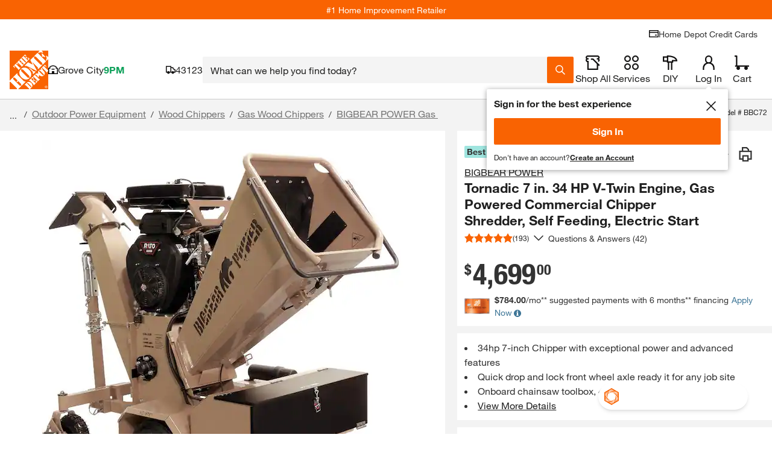

--- FILE ---
content_type: application/javascript
request_url: https://localization.thdws.com/LocalizationService/v1/localstore.jsonp?show=metadata,localstore&callback=loc1768586720712
body_size: 1253
content:
loc1768586720712({"metadata":{"workflow":"GEO_LOCATION"},"localStore":{"storeId":"6954","name":"Grove City","coordinates":{"lat":39.880827,"lng":-83.041004},"phone":"(614)539-4554","toolRentalPhone":"(614)801-5408","proDeskPhone":"(614)801-5402","url":"/l/Grove-City/OH/Grove-City/43123/6954","storeType":"retail","address":{"postalCode":"43123","county":"Franklin","state":"OH","country":"US","city":"Grove City","formattedAddress":null,"street":"1680 Stringtown Road"},"storeContacts":[{"name":"Klear, Jason","role":"Manager"}],"services":{"loadNGo":true,"wiFi":true,"kitchenShowroom":true,"innovativeAppliances":false,"propane":true,"applianceShowroom":true,"interactiveKitchenBathShowroom":false,"hdMoving":false,"virtualAssistance":true,"complimentaryService":false,"tileFlooringGallery":false,"keyCutting":true,"installationProgramCategories":[],"penske":true,"largeEquipment":false,"toolRental":true,"expandedFlooringShowroom":false},"storeHours":{"sunday":{"open":"8:00","close":"20:00"},"saturday":{"open":"6:00","close":"21:00"},"tuesday":{"open":"6:00","close":"21:00"},"wednesday":{"open":"6:00","close":"21:00"},"thursday":{"open":"6:00","close":"21:00"},"friday":{"open":"6:00","close":"21:00"},"monday":{"open":"6:00","close":"21:00"}}}})

--- FILE ---
content_type: application/javascript
request_url: https://www.homedepot.com/SF_wF_AiadQqc/t_i9/SUBjojZJJE/caaacmt4Qfcz4Gi7/HBEQC1o/eXosJ/jg2DgwB
body_size: 157854
content:
(function(){if(typeof Array.prototype.entries!=='function'){Object.defineProperty(Array.prototype,'entries',{value:function(){var index=0;const array=this;return {next:function(){if(index<array.length){return {value:[index,array[index++]],done:false};}else{return {done:true};}},[Symbol.iterator]:function(){return this;}};},writable:true,configurable:true});}}());(function(){d7();T3K();z4K();var pz=function(xh,Pk){return xh>=Pk;};var WW=function(){var ZW;if(typeof TB["window"]["XMLHttpRequest"]!=='undefined'){ZW=new (TB["window"]["XMLHttpRequest"])();}else if(typeof TB["window"]["XDomainRequest"]!=='undefined'){ZW=new (TB["window"]["XDomainRequest"])();ZW["onload"]=function(){this["readyState"]=4;if(this["onreadystatechange"] instanceof TB["Function"])this["onreadystatechange"]();};}else{ZW=new (TB["window"]["ActiveXObject"])('Microsoft.XMLHTTP');}if(typeof ZW["withCredentials"]!=='undefined'){ZW["withCredentials"]=true;}return ZW;};var WI=function(){return ["\x6c\x65\x6e\x67\x74\x68","\x41\x72\x72\x61\x79","\x63\x6f\x6e\x73\x74\x72\x75\x63\x74\x6f\x72","\x6e\x75\x6d\x62\x65\x72"];};var hh=function(){return [];};var hQ=function(x2){if(x2===undefined||x2==null){return 0;}var TH=x2["toLowerCase"]()["replace"](/[^0-9]+/gi,'');return TH["length"];};var Eq=function(UM){if(UM==null)return -1;try{var TX=0;for(var MG=0;MG<UM["length"];MG++){var Cz=UM["charCodeAt"](MG);if(Cz<128){TX=TX+Cz;}}return TX;}catch(F1){return -2;}};var YH=function(){return TB["window"]["navigator"]["userAgent"]["replace"](/\\|"/g,'');};var jH=function(){return Dk.apply(this,[rB,arguments]);};var AU=function Lq(AW,j2){'use strict';var w2=Lq;switch(AW){case pj:{return this;}break;case g5:{return this;}break;case wj:{B1.push(jM);this[fQ()[q3(l3)](H3,VH,vQ)]=CW(lU);var bX=this[cM()[Oq(l3)](RU,m2)][lU][fQ()[q3(Fk)](CW(SQ),I3,bG)];if(JM(cM()[Oq(dh)].apply(null,[AI,RX]),bX[cM()[Oq(HQ)].apply(null,[dz,Jk])]))throw bX[JM(typeof P8()[ZI(zI)],'undefined')?P8()[ZI(OU)](lU,P3,Hq,ZX,KX,Cv):P8()[ZI(BQ)].apply(null,[Zw,KH,TW,F8,OQ,Tw])];var Xl;return Xl=this[fQ()[q3(zx)](BL,Hx,MM)],B1.pop(),Xl;}break;case wC:{B1.push(E6);this[fQ()[q3(l3)].call(null,nS,VH,Sz)]=CW(lU);var SS=this[cM()[Oq(l3)].apply(null,[RU,c8])][lU][JM(typeof fQ()[q3(WS)],Sv('',[][[]]))?fQ()[q3(TW)](Rl,Um,Lx):fQ()[q3(Fk)](O6,I3,q2)];if(JM(cM()[Oq(dh)](AI,UQ),SS[cM()[Oq(HQ)](dz,OM)]))throw SS[P8()[ZI(BQ)](KH,dE,TW,Zs,gq,Tw)];var fN;return fN=this[JM(typeof fQ()[q3(ff)],'undefined')?fQ()[q3(TW)].apply(null,[vg,Lx,dz]):fQ()[q3(zx)](LY,Hx,BU)],B1.pop(),fN;}break;case zT:{return this;}break;case mD:{var Dl=j2[L];var wl=j2[YJ];var S6=j2[WC];B1.push(Pf);Dl[wl]=S6[fQ()[q3(Ip)].call(null,x6,Rp,vU)];B1.pop();}break;case FD:{var bp=j2[L];var Xm;B1.push(KA);return Xm=VE(B7,[fQ()[q3(BL)](CW([]),Fk,p1),bp]),B1.pop(),Xm;}break;case sb:{var GE=j2[L];B1.push(KV);if(Tx(typeof GE,cM()[Oq(WN)](gz,rA))){var mV;return mV=Vg()[Vv(X6)](F2,fY),B1.pop(),mV;}var CA;return CA=GE[fQ()[q3(Zw)](mR,QV,XI)](new (TB[fQ()[q3(Vn)](jg,fl,NV)])(fQ()[q3(YE)](jx,Eg,Hq),Vg()[Vv(Lm)](D3,fE)),cM()[Oq(wR)](rV,QL))[fQ()[q3(Zw)].call(null,qm,QV,XI)](new (TB[fQ()[q3(Vn)](Bg,fl,NV)])(fQ()[q3(Em)].call(null,wR,Qn,qX),Vg()[Vv(Lm)].call(null,D3,fE)),Vg()[Vv(JA)].call(null,cp,Nf))[fQ()[q3(Zw)](Eg,QV,XI)](new (TB[Tx(typeof fQ()[q3(Tw)],Sv([],[][[]]))?fQ()[q3(Vn)](CW(CW(lU)),fl,NV):fQ()[q3(TW)](lU,lx,g6)])(fQ()[q3(x6)].call(null,CW(CW([])),bE,zw),Vg()[Vv(Lm)].call(null,D3,fE)),cM()[Oq(zx)](LN,WU))[fQ()[q3(Zw)].call(null,Vl,QV,XI)](new (TB[fQ()[q3(Vn)](CN,fl,NV)])(JM(typeof fQ()[q3(mR)],Sv([],[][[]]))?fQ()[q3(TW)](cs,HA,bn):fQ()[q3(dE)].call(null,X6,dL,Cd),Vg()[Vv(Lm)](D3,fE)),Vg()[Vv(Zw)](Mn,Km))[Tx(typeof fQ()[q3(rR)],Sv('',[][[]]))?fQ()[q3(Zw)](Vl,QV,XI):fQ()[q3(TW)](gp,AS,fp)](new (TB[Tx(typeof fQ()[q3(cs)],Sv([],[][[]]))?fQ()[q3(Vn)](CW(CW({})),fl,NV):fQ()[q3(TW)](zx,gR,Ox)])(Vg()[Vv(Vn)].call(null,zn,Eg),Vg()[Vv(Lm)].apply(null,[D3,fE])),mL()[gs(kf)].apply(null,[UY,jx,pV,nS,Cl]))[fQ()[q3(Zw)](YE,QV,XI)](new (TB[fQ()[q3(Vn)](zI,fl,NV)])(JM(typeof fQ()[q3(PV)],Sv([],[][[]]))?fQ()[q3(TW)].call(null,dR,bg,MS):fQ()[q3(GS)].call(null,CW(SQ),nl,Ql),Vg()[Vv(Lm)](D3,fE)),cM()[Oq(Lm)].apply(null,[Eg,HA]))[Tx(typeof fQ()[q3(CY)],Sv('',[][[]]))?fQ()[q3(Zw)](EN,QV,XI):fQ()[q3(TW)].apply(null,[CW(SQ),pn,Ov])](new (TB[fQ()[q3(Vn)].apply(null,[CW(CW([])),fl,NV])])(cM()[Oq(JA)](qm,lG),Vg()[Vv(Lm)](D3,fE)),Tx(typeof fQ()[q3(Tw)],'undefined')?fQ()[q3(HR)].call(null,dR,Xv,KV):fQ()[q3(TW)](lU,xR,TE))[fQ()[q3(Zw)].apply(null,[kf,QV,XI])](new (TB[fQ()[q3(Vn)].apply(null,[sL,fl,NV])])(fQ()[q3(nE)](ZX,ff,Mh),Vg()[Vv(Lm)].call(null,D3,fE)),Vg()[Vv(YE)](Fg,tn))[Fz()[PL(ss)](Lm,fE,Af,EN,BQ)](lU,xY),B1.pop(),CA;}break;case qc:{var Bv=j2[L];return typeof Bv;}break;case Mj:{var QR=j2[L];var xz=j2[YJ];var lf=j2[WC];return QR[xz]=lf;}break;case s5:{var Xp=j2[L];var l6=j2[YJ];var XN;B1.push(Cv);var nN;var OY;var tY;var UE=JM(typeof zp()[UN(lU)],Sv([],[][[]]))?zp()[UN(TW)](lL,QV,Ug,Xs,jv):zp()[UN(Eg)].apply(null,[PV,Um,SQ,Fk,AS]);var kg=Xp[zp()[UN(zI)].call(null,nS,vN,BQ,HQ,Km)](UE);for(tY=lU;Bn(tY,kg[fQ()[q3(lU)](KH,fY,jM)]);tY++){XN=cY(Vx(AE(l6,sg[SQ]),sg[gz]),kg[fQ()[q3(lU)](X6,fY,jM)]);l6*=jB[Vg()[Vv(vg)](UR,dR)]();l6&=jB[cM()[Oq(F8)].apply(null,[PE,Q3])]();l6+=sg[OU];l6&=sg[Eg];nN=cY(Vx(AE(l6,zI),sg[gz]),kg[fQ()[q3(lU)](nE,fY,jM)]);l6*=jB[Vg()[Vv(vg)](UR,dR)]();l6&=jB[cM()[Oq(F8)].call(null,PE,Q3)]();l6+=jB[JM(typeof Vg()[Vv(zg)],Sv('',[][[]]))?Vg()[Vv(zI)].call(null,KA,hY):Vg()[Vv(PV)](dl,Em)]();l6&=sg[Eg];OY=kg[XN];kg[XN]=kg[nN];kg[nN]=OY;}var ll;return ll=kg[Vg()[Vv(dR)].call(null,jM,xY)](UE),B1.pop(),ll;}break;case ZK:{var qx=j2[L];var Ap;B1.push(gE);return Ap=qx&&R6(Vg()[Vv(Rs)](zN,Tv),typeof TB[Vg()[Vv(CN)].call(null,B3,bS)])&&JM(qx[cM()[Oq(nS)](Jp,DS)],TB[Vg()[Vv(CN)].apply(null,[B3,bS])])&&Tx(qx,TB[Vg()[Vv(CN)](B3,bS)][Vg()[Vv(SQ)].call(null,Cg,Vp)])?cM()[Oq(tf)](jv,HI):typeof qx,B1.pop(),Ap;}break;case j7:{var rm=j2[L];return typeof rm;}break;case OZ:{var Ps=j2[L];B1.push(Bx);var Sn=TB[mL()[gs(SQ)].call(null,cm,Rs,Kx,OU,lN)](Ps);var vp=[];for(var gN in Sn)vp[Tx(typeof cM()[Oq(WL)],Sv('',[][[]]))?cM()[Oq(BQ)].apply(null,[JR,Ul]):cM()[Oq(kf)](nm,TW)](gN);vp[fQ()[q3(LY)].call(null,sv,pm,ZU)]();var zY;return zY=function ZA(){B1.push(jM);for(;vp[fQ()[q3(lU)](dE,fY,YV)];){var QY=vp[Vg()[Vv(sv)].call(null,dd,Lm)]();if(pv(QY,Sn)){var NR;return ZA[fQ()[q3(Ip)](ER,Rp,BW)]=QY,ZA[fQ()[q3(l3)](RU,VH,vQ)]=CW(SQ),B1.pop(),NR=ZA,NR;}}ZA[fQ()[q3(l3)].apply(null,[Yx,VH,vQ])]=CW(lU);var ng;return B1.pop(),ng=ZA,ng;},B1.pop(),zY;}break;case MK:{var Rx=j2[L];var YR=j2[YJ];var Tp=j2[WC];return Rx[YR]=Tp;}break;case B7:{var Df;B1.push(t6);return Df=fQ()[q3(sv)].apply(null,[jN,jv,KL]),B1.pop(),Df;}break;case fb:{return this;}break;case Mc:{return this;}break;case Cr:{var WV=j2[L];B1.push(fL);var rg;return rg=WV&&R6(Vg()[Vv(Rs)](BG,Tv),typeof TB[Vg()[Vv(CN)](Xz,bS)])&&JM(WV[cM()[Oq(nS)](Jp,NU)],TB[JM(typeof Vg()[Vv(kA)],Sv([],[][[]]))?Vg()[Vv(zI)].call(null,pR,Zx):Vg()[Vv(CN)](Xz,bS)])&&Tx(WV,TB[Tx(typeof Vg()[Vv(UL)],Sv('',[][[]]))?Vg()[Vv(CN)](Xz,bS):Vg()[Vv(zI)](Ks,Gp)][Vg()[Vv(SQ)](VI,Vp)])?cM()[Oq(tf)].call(null,jv,lz):typeof WV,B1.pop(),rg;}break;case TK:{var Hm;B1.push(Gg);return Hm=fQ()[q3(sv)](AS,jv,K1),B1.pop(),Hm;}break;case wc:{return this;}break;case WC:{B1.push(xv);this[fQ()[q3(l3)](nR,VH,sp)]=CW(lU);var lv=this[cM()[Oq(l3)](RU,jz)][lU][fQ()[q3(Fk)](VL,I3,W3)];if(JM(cM()[Oq(dh)](AI,Ww),lv[cM()[Oq(HQ)](dz,HG)]))throw lv[P8()[ZI(BQ)](Im,dz,TW,Op,MV,Tw)];var Yf;return Yf=this[fQ()[q3(zx)].call(null,Qp,Hx,hX)],B1.pop(),Yf;}break;case gc:{var jY=j2[L];var Rm=j2[YJ];var Zl=j2[WC];B1.push(Nv);try{var Sg=B1.length;var rp=CW({});var tS;return tS=VE(B7,[Tx(typeof cM()[Oq(PV)],Sv('',[][[]]))?cM()[Oq(HQ)].call(null,dz,rM):cM()[Oq(kf)].apply(null,[km,EY]),fQ()[q3(Op)].apply(null,[JA,nL,bQ]),P8()[ZI(BQ)].apply(null,[CW(SQ),UL,TW,jg,QN,Tw]),jY.call(Rm,Zl)]),B1.pop(),tS;}catch(Qf){B1.splice(vm(Sg,SQ),Infinity,Nv);var BA;return BA=VE(B7,[cM()[Oq(HQ)](dz,rM),cM()[Oq(dh)].apply(null,[AI,Zk]),P8()[ZI(BQ)](Hv,SQ,TW,OU,QN,Tw),Qf]),B1.pop(),BA;}B1.pop();}break;case sD:{var Ym=j2[L];var SE=j2[YJ];var US=j2[WC];B1.push(On);try{var p6=B1.length;var dY=CW({});var ln;return ln=VE(B7,[cM()[Oq(HQ)].apply(null,[dz,SH]),fQ()[q3(Op)](Bm,nL,cp),P8()[ZI(BQ)](CW(lU),CW(CW(SQ)),TW,Em,pE,Tw),Ym.call(SE,US)]),B1.pop(),ln;}catch(lS){B1.splice(vm(p6,SQ),Infinity,On);var SN;return SN=VE(B7,[cM()[Oq(HQ)](dz,SH),cM()[Oq(dh)](AI,LQ),P8()[ZI(BQ)].call(null,sL,cs,TW,TW,pE,Tw),lS]),B1.pop(),SN;}B1.pop();}break;case QK:{var nf=j2[L];var Mp;B1.push(gY);return Mp=VE(B7,[Tx(typeof fQ()[q3(Tn)],Sv([],[][[]]))?fQ()[q3(BL)].call(null,nR,Fk,rX):fQ()[q3(TW)](HQ,Yx,FL),nf]),B1.pop(),Mp;}break;case I7:{var Ol=j2[L];B1.push(En);var cE=TB[mL()[gs(SQ)](cm,Fk,JE,OU,pU)](Ol);var ZE=[];for(var rY in cE)ZE[cM()[Oq(BQ)](JR,cX)](rY);ZE[JM(typeof fQ()[q3(zs)],'undefined')?fQ()[q3(TW)].apply(null,[WL,wm,Jn]):fQ()[q3(LY)](jx,pm,Ak)]();var Xf;return Xf=function FE(){B1.push(wN);for(;ZE[fQ()[q3(lU)].call(null,sL,fY,Zn)];){var ql=ZE[JM(typeof Vg()[Vv(P3)],Sv([],[][[]]))?Vg()[Vv(zI)](Ug,sE):Vg()[Vv(sv)](Pl,Lm)]();if(pv(ql,cE)){var JY;return FE[fQ()[q3(Ip)](CW({}),Rp,jn)]=ql,FE[fQ()[q3(l3)](DA,VH,kp)]=CW(SQ),B1.pop(),JY=FE,JY;}}FE[fQ()[q3(l3)](GS,VH,kp)]=CW(lU);var qA;return B1.pop(),qA=FE,qA;},B1.pop(),Xf;}break;case cT:{var HE=j2[L];var tp=j2[YJ];var kN;B1.push(Kp);return kN=Sv(TB[Vg()[Vv(P3)](BI,lU)][JM(typeof Vg()[Vv(dh)],Sv('',[][[]]))?Vg()[Vv(zI)].apply(null,[Ds,Az]):Vg()[Vv(Em)](g3,EV)](wA(TB[Vg()[Vv(P3)].apply(null,[BI,lU])][Tx(typeof fQ()[q3(gl)],Sv([],[][[]]))?fQ()[q3(Bg)](SQ,OU,tQ):fQ()[q3(TW)](H3,jn,fS)](),Sv(vm(tp,HE),sg[nS]))),HE),B1.pop(),kN;}break;case kT:{var Nm=j2[L];var Sm=j2[YJ];var ml=j2[WC];B1.push(Uf);Nm[Sm]=ml[fQ()[q3(Ip)].apply(null,[CW(CW(lU)),Rp,TM])];B1.pop();}break;case ft:{var dN=j2[L];B1.push(Ip);var Pp=new (TB[cM()[Oq(YE)].apply(null,[lE,OV])])();var Qv=Pp[JM(typeof Vg()[Vv(vv)],Sv([],[][[]]))?Vg()[Vv(zI)](xl,kS):Vg()[Vv(HR)](BR,JA)](dN);var Gl=Vg()[Vv(X6)](JN,fY);Qv[cM()[Oq(Qp)].apply(null,[EL,cS])](function(Vf){B1.push(Hl);Gl+=TB[fQ()[q3(gp)](DA,Rl,nd)][JM(typeof zp()[UN(KH)],'undefined')?zp()[UN(TW)].call(null,gp,d6,zv,BL,pg):zp()[UN(BQ)](Rs,kH,KH,dR,Jl)](Vf);B1.pop();});var Fn;return Fn=TB[xm()[jm(lU)](KN,zI,gz,X6,gg)](Gl),B1.pop(),Fn;}break;}};var hA=function IR(Qs,Mm){'use strict';var RL=IR;switch(Qs){case nb:{B1.push(PS);var b6;var rs;var bx;for(b6=lU;Bn(b6,Mm[fQ()[q3(lU)](WL,fY,Bx)]);b6+=SQ){bx=Mm[b6];}rs=bx[zp()[UN(nR)].call(null,HR,zE,BQ,Tw,jg)]();if(TB[cM()[Oq(OU)].call(null,Km,Pg)].bmak[JM(typeof zp()[UN(jN)],Sv([],[][[]]))?zp()[UN(TW)](Rs,jS,Vp,rV,pm):zp()[UN(Xs)](VL,rL,gp,tf,wN)][rs]){TB[cM()[Oq(OU)].call(null,Km,Pg)].bmak[zp()[UN(Xs)](ER,rL,gp,Hv,wN)][rs].apply(TB[cM()[Oq(OU)](Km,Pg)].bmak[zp()[UN(Xs)].call(null,TR,rL,gp,jN,wN)],bx);}B1.pop();}break;case Mc:{B1.push(f6);var Wf=jB[cM()[Oq(QA)](dL,I8)]();var WR=Vg()[Vv(X6)].call(null,DQ,fY);for(var jV=sg[TW];Bn(jV,Wf);jV++){WR+=fQ()[q3(Bg)](nS,OU,SM);Wf++;}B1.pop();}break;case Ej:{B1.push(Bx);TB[JM(typeof Vg()[Vv(BL)],Sv('',[][[]]))?Vg()[Vv(zI)].apply(null,[k6,D6]):Vg()[Vv(bA)].apply(null,[tH,Xg])](function(){return IR.apply(this,[Mc,arguments]);},QN);B1.pop();}break;}};var Sk,DB,d5,HI,t8,lD,E,WU,KQ,PX,gT,t7,dd,fX,tD,AZ,Oc,Bq,NU,ld,Q5,v7,N9,j3,b1,ZD,XW,Xd,Q4,z2,CK,D8,D9,cQ,lI,zJ,H1,D,pZ,nr,LG,AC,jh,pI,YQ,EC,dI,G1,VU,q1,lb,JI,DI,ct,V2,hd,CU,fr,A8,T,IX,Wz,Rj,nk,bJ,BO,Ab,wG,Xj,vW,ZM,lh,zX,PJ,I8,C2,Gq,U3,wH,EH,lK,lH,V,zq,Uz,Iq,pK,TO,B7,bG,VW,bO,LI,H7,Qw,hO,KK,qH,Ej,lX,X4,sq,tI,Eb,nD,ck,C3,Mh,zB,b5,K2,bH,R2,RW,vZ,fd,H5,gd,zh,F5,zQ,f8,VM,d4,HC,TM,vw,Z3,rq,PU,Db,DJ,jK,bw,Tq,FQ,IQ,fh,rT,sI,wz,vC,CI,m5,qw,xc,gD,x8,zZ,xI,RG,D3,tB,Fd,qd,Lh,kX,gw,CZ,P5,kG,d8,tj,FW,dT,l8,Bw,f5,fb,mh,tw,zG,sj,Sd,xT,qG,sG,dO,Er,F,QU,RX,J9,cj,MK,xw,fC,ft,Cq,cI,E5,gq,r3,LJ,Rw,C1,cr,cz,kU,rc,k1,n5,fG,bz,BW,Ec,pC,tH,DG,xH,RD,Mj,J8,NG,Jj,YD,qr,tO,hB,r2,Jb,dq,p8,wc,sH,ZJ,CX,jb,ZK,k8,mD,GD,Zr,ZG,Mb,s5,bC,jZ,rD,vc,P1,cB,A4,Nk,F2,Ah,HT,IW,WZ,g4,cG,LM,cq,gX,wX,T3,RH,lG,Ed,MB,LQ,Z1,ID,HK,MW,fw,OK,X8,Qz,IT,UW,Dr,Cr,Ih,p1,B8,w5,Ch,hj,QX,Gc,LH,sb,zT,mU,pr,Rq,Y7,nd,PQ,v8,mC,j1,j8,pT,t3,Dd,K4,t9,fT,k7,DQ,UQ,qc,nG,zH,AH,st,FI,jk,n1,CG,CD,Uw,dH,EZ,PH,KC,tG,Vk,SH,Xz,OH,x9,mt,cW,L3,kH,CQ,hM,BD,cZ,EU,Gk,JW,Rk,BH,X3,FH,S7,wj,hI,nw,gJ,Qk,YX,O8,OC,wD,x1,VB,s2,xC,rk,G,rz,jq,z5,Dc,K1,Iw,B5,hr,S8,S4,mW,Vh,cX,c1,OZ,tZ,Fc,xO,Pq,pM,m8,HM,vU,QH,Ok,v4,pG,QG,J7,OM,Mt,th,N1,sU,H9,G2,EI,SG,Yw,Kk,DU,bk,mH,gQ,qh,vk,PG,r8,wt,nc,kC,BM,nZ,MZ,S3,GJ,xX,E2,C4,U1,T8,p2,AQ,rG,mq,tW,dD,pw,HH,Wt,Wk,Xq,nU,YB,Cc,J2,Z,r7,hH,OD,Or,vI,Xk,NI,h9,UK,fM,BU,gW,lk,FM,N5,GG,E8,kQ,bU,kM,Yk,JU,p7,WD,Zd,dk,f2,jG,Ow,rQ,jd,Yh,Xw,g5,DX,PB,nQ,UG,S1,pU,b8,KM,Rc,lW,Wh,Jk,wW,Mq,rB,WG,jQ,mM,xW,sK,OG,QI,EX,OX,nt,xq,dZ,Uh,lw,Ir,tk,XM,jI,K8,KU,zM,TT,pj,jz,Bh,RJ,q8,qC,EG,U2,PM,nB,s8,zw,Kz,HG,zD,Vw,nI,pb,Dw,sw,fH,HZ,kj,P2,nM,rH,zc,hJ,cT,Pb,wh,DM,Q1,E9,w7,DW,Fq,RO,GU,qz,SM,pk,IK,V3,Ew,qq,Qq,RI,L1,mk,ZH,S,vd,IM,MM,XC,pQ,O3,Fw,Zz,cU,SI,jO,bM,Pr,Iz,N4,GK,TU,Mk,fq,W2,nW,OW,RZ,XB,PW,w1,xM,bq,Nj,Bd,Q2,JQ,Dz,UX,C8,XU,Aw,rX,YW,Ek,KI,Z5,TI,Ot,c8,U,Ob,RM,lQ,wk,dG,LW,Fh,x5,kz,Dq,I2,Mw,n3,Y1,Qc,nH,dw,W3,qK,H,SX,z3,Zc,cH,rC,ZQ,Wd,lq,R3,v3,kw,GX,IC,xJ,EW,CM,S2,xQ,KD,QB,A3,fU,s9,T1,L8,g1,jU,IO,NX,Pw,ZU,FC,lc,ZT,KT,pW,Dh,k3,M1,hq,QM,bW,Br,U8,Bk,l2,n8,B2,xk,rh,nq,pq,zk,QK,Yz,Jz,Gz,bQ,dU,hD,r1,Zh,Kh,Sw,Fj,YM,f3,R5,VQ,dX,O2,WX,Lw,FX,E4,M8,M2,Aq,kT,qk,Wq,U5,g2,pH,A2,hw,MU,VC,k2,s4,vD,Rh,kq,AJ,T2,DD,hU,V7,h8,s3,hW,rd,vz,p3,V8,lT,gC,MC,g8,hk,fJ,hG,Wc,Xh,fI,GM,xb,tX,L7,Cw,D2,A5,MQ,mT,mK,FU,mG,jC,b3,QZ,nX,J4,qI,db,kh,Uk,EQ,Fb,w3,dJ,qM,c3,Vq,wq,JG,Hk,mB,fk,A,Kq,AM,YO,NW,UU,wM,Yq,Tj,LO,qD,w9,gZ,vH,Ad,XX,JJ,GH,rI,qj,YU,VG,j5,Nh,G4,vM,Gh,Jq,kd,ET,LD,xd,LX,tq,lM,SB,Qr,sQ,BI,O1,OI,qQ,WQ,Oh,KG,hz,GC,P,GW,Yd,hT,V1,Z8,UH,Sq,N2,KW,BK,jr,WO,mZ,l1,J1,L2,jJ,kW,TQ,WH,J3,Tz,BX,zz,FD,TJ,FJ,sJ,Zt,Bz,Ck,KJ,VI,F3,QQ,wU,NT,nh,Eh,QW,vO,dW,UI,Ik,bZ,AG,Th,MI,jX,DH,Y2,NQ,gk,gU,nJ,g3,zU,md,HU,Cd,tK,z8,LC,SW,gb,sh,IG,dM,wb,sW,gh,S5,gB,Nw,gG,Hz,OO,Pd,mX,Mr,xD,xU,kb,GQ,GI,RQ,E3,IJ,BC,n4,XG,lz,TG,Rd,sd,j7,L5,Tc,Dj,hX,Sr,YG,ww,zj,JH,kK,JX,fW,Gw,vJ,OJ,WK,K9,Kr,Kc,Ld,gI,Hw,mw,cw,NC,bh,f4,IH,Ph,rw,FT,qW,Tk,wd,pX,nb,Kd,m3,tQ,X7,gr,B3,f1,rM,Jd,PO,Nq,q5,YC,HX,N3,mI,Sh,vG,x3,TK,WM,I1,nT,E7,sM,H2,rW,q4,q2,ED,Id,Qh,Vd,kk,A1,Kw,Mz,c2,SC,rU,BB,kI,qU,bd,sX,tM,Rb,XQ,sZ,Ub,l9,Oz,gH,Hd,bI,Ud,Nd,YK,MH,wI,Lk,Kj,mQ,W1,EM,jW,AX,E1,Mc,Vj,BG,pO,gM,NM,VX,m2,xG,jj,Bb,vq,n2,tU,ZB,X1,G8,Jw,M3,Q,v9,pt,R8,Zk,jw,Q8,MX,sD,Y8,Ww,FO,Q3,G3,P9,pB,NH,N,Qb,YI,vr,LU,L4,W8,Uq,f9,Cj,ph,Z2,b7,vX,XH,cb,K3,r9,vh,CH,Hh,Y3,RK,D5,gc,GO,XI,SU,X2,PK,Md,Jh,Zq,Od,dQ,HW,Gd,wQ,zW,IU,Ac,H8,Qd,Ak,N8,Hj,qX,zd,R1,m1,CB,n9,XZ,II,D1,Td,d9,vb;var OA=function Pz(L6,sn){'use strict';var Wv=Pz;switch(L6){case WC:{var s6;B1.push(H6);return s6=CW(pv(Vg()[Vv(SQ)](mz,Vp),TB[cM()[Oq(OU)](Km,bk)][fQ()[q3(hS)].call(null,Qp,zx,QW)][fQ()[q3(kE)](x6,rV,M1)][Vg()[Vv(ZL)](nm,BL)])||pv(Vg()[Vv(SQ)](mz,Vp),TB[cM()[Oq(OU)](Km,bk)][fQ()[q3(hS)].apply(null,[jg,zx,QW])][fQ()[q3(kE)](Eg,rV,M1)][fQ()[q3(ZL)].apply(null,[ss,sx,wz])])),B1.pop(),s6;}break;case s9:{B1.push(Mv);try{var Hf=B1.length;var vx=CW({});var xL=new (TB[cM()[Oq(OU)].call(null,Km,XX)][fQ()[q3(hS)].apply(null,[kf,zx,Lk])][fQ()[q3(kE)].apply(null,[OU,rV,Th])][Vg()[Vv(ZL)].call(null,sX,BL)])();var RN=new (TB[cM()[Oq(OU)](Km,XX)][fQ()[q3(hS)].call(null,gz,zx,Lk)][fQ()[q3(kE)](Zs,rV,Th)][JM(typeof fQ()[q3(KH)],'undefined')?fQ()[q3(TW)](F8,Xv,k6):fQ()[q3(ZL)].call(null,zs,sx,X1)])();var zl;return B1.pop(),zl=CW(YJ),zl;}catch(Am){B1.splice(vm(Hf,SQ),Infinity,Mv);var I6;return I6=JM(Am[cM()[Oq(nS)].call(null,Jp,lX)][fQ()[q3(jx)](Zs,df,bM)],Tx(typeof Vg()[Vv(Ez)],Sv([],[][[]]))?Vg()[Vv(zg)].call(null,js,jN):Vg()[Vv(zI)](Ql,Zm)),B1.pop(),I6;}B1.pop();}break;case zT:{B1.push(gR);if(CW(TB[cM()[Oq(OU)](Km,Gq)][fQ()[q3(rE)](jN,Kx,Yh)])){var OS=JM(typeof TB[cM()[Oq(OU)](Km,Gq)][P8()[ZI(Ip)].apply(null,[dh,Qp,CN,gp,lp,Yx])],Vg()[Vv(ER)](vG,IS))?fQ()[q3(X6)](CW([]),wf,dX):zp()[UN(CN)](Bm,Sp,nS,Em,xx);var Cn;return B1.pop(),Cn=OS,Cn;}var ML;return ML=fQ()[q3(dL)].apply(null,[LY,qn,XM]),B1.pop(),ML;}break;case H4:{B1.push(tn);var ON=cM()[Oq(Rl)](tR,Bf);var AY=CW({});try{var An=B1.length;var W6=CW([]);var LS=lU;try{var sN=TB[fQ()[q3(pf)](JE,Lv,Y8)][Tx(typeof Vg()[Vv(Im)],'undefined')?Vg()[Vv(SQ)](Yv,Vp):Vg()[Vv(zI)](xv,Vl)][cM()[Oq(N6)](Tn,wk)];TB[mL()[gs(SQ)](cm,dR,cv,OU,vL)][JM(typeof zp()[UN(KH)],Sv([],[][[]]))?zp()[UN(TW)].call(null,fE,KY,Yp,CW(CW([])),Ax):zp()[UN(SQ)].call(null,qm,Jg,OU,dz,Wg)](sN)[cM()[Oq(N6)](Tn,wk)]();}catch(gm){B1.splice(vm(An,SQ),Infinity,tn);if(gm[cM()[Oq(ZL)].call(null,Nf,hL)]&&JM(typeof gm[cM()[Oq(ZL)](Nf,hL)],JM(typeof cM()[Oq(l3)],Sv('',[][[]]))?cM()[Oq(kf)].apply(null,[zn,gv]):cM()[Oq(WN)](gz,fv))){gm[cM()[Oq(ZL)](Nf,hL)][zp()[UN(zI)](cs,Un,BQ,UL,Km)](JM(typeof rv()[Bs(lU)],Sv(Vg()[Vv(X6)](xD,fY),[][[]]))?rv()[Bs(WN)].call(null,rf,pL,lU,GS,z6):rv()[Bs(WL)](wx,SQ,l3,kf,vS))[cM()[Oq(Qp)].call(null,EL,MI)](function(XE){B1.push(bg);if(XE[fQ()[q3(NN)](RU,TW,dn)](fQ()[q3(pL)].apply(null,[dz,wp,B3]))){AY=CW(L);}if(XE[fQ()[q3(NN)].apply(null,[KH,TW,dn])](Vg()[Vv(Jm)].call(null,hX,DA))){LS++;}B1.pop();});}}ON=JM(LS,gz)||AY?fQ()[q3(X6)](vg,wf,mE):fQ()[q3(P3)](Ms,ss,MV);}catch(hm){B1.splice(vm(An,SQ),Infinity,tn);ON=Vg()[Vv(Im)](tl,CL);}var dx;return B1.pop(),dx=ON,dx;}break;case MK:{B1.push(Hs);var TY=fQ()[q3(dL)](CW(CW(lU)),qn,qH);try{var HY=B1.length;var Kl=CW([]);TY=Tx(typeof TB[cM()[Oq(rE)].call(null,cf,V2)],Vg()[Vv(ER)](Vz,IS))?fQ()[q3(X6)](zx,wf,XR):Tx(typeof fQ()[q3(WS)],Sv('',[][[]]))?fQ()[q3(P3)](ZX,ss,Np):fQ()[q3(TW)](CW({}),cs,bL);}catch(jp){B1.splice(vm(HY,SQ),Infinity,Hs);TY=Vg()[Vv(Im)].call(null,Ev,CL);}var Nz;return B1.pop(),Nz=TY,Nz;}break;case qc:{B1.push(jl);var U6=fQ()[q3(dL)].call(null,mR,qn,Uq);try{var zR=B1.length;var Tg=CW(CW(L));U6=TB[cM()[Oq(pf)](WA,QN)][Tx(typeof Vg()[Vv(zf)],Sv('',[][[]]))?Vg()[Vv(SQ)](F3,Vp):Vg()[Vv(zI)](SY,hL)][fQ()[q3(WL)].call(null,wR,cg,G2)](cM()[Oq(pL)](BQ,Od))?JM(typeof fQ()[q3(DE)],Sv([],[][[]]))?fQ()[q3(TW)](WN,Ns,HR):fQ()[q3(X6)](Qp,wf,w1):fQ()[q3(P3)](gp,ss,E1);}catch(HS){B1.splice(vm(zR,SQ),Infinity,jl);U6=Vg()[Vv(Im)](Rk,CL);}var YY;return B1.pop(),YY=U6,YY;}break;case w5:{B1.push(r6);var Rg=JM(typeof fQ()[q3(Ip)],Sv([],[][[]]))?fQ()[q3(TW)](zx,qY,rS):fQ()[q3(dL)](wR,qn,IX);try{var xg=B1.length;var IV=CW(CW(L));Rg=Tx(typeof TB[Vg()[Vv(rE)].apply(null,[Vz,YL])],Vg()[Vv(ER)](gV,IS))?fQ()[q3(X6)](VL,wf,Lf):fQ()[q3(P3)](nS,ss,XV);}catch(If){B1.splice(vm(xg,SQ),Infinity,r6);Rg=Vg()[Vv(Im)].call(null,xN,CL);}var NL;return B1.pop(),NL=Rg,NL;}break;case YC:{B1.push(HR);var NE=pv(Tx(typeof P8()[ZI(TW)],'undefined')?P8()[ZI(Rs)].call(null,CW([]),EN,KH,Im,cg,Zs):P8()[ZI(OU)](CW({}),cs,Gx,jg,IS,fl),TB[cM()[Oq(OU)].apply(null,[Km,IL])])||sm(TB[fQ()[q3(jg)](nS,qL,QE)][Vg()[Vv(pf)].apply(null,[gx,xn])],lU)||sm(TB[fQ()[q3(jg)].call(null,F8,qL,QE)][zp()[UN(zg)](HR,Rn,Rl,mR,gl)],lU);var cR=TB[cM()[Oq(OU)].call(null,Km,IL)][Tx(typeof Vg()[Vv(ME)],Sv([],[][[]]))?Vg()[Vv(pL)](In,DY):Vg()[Vv(zI)](ZV,KA)](cM()[Oq(CR)].call(null,Cs,HN))[Vg()[Vv(CR)].apply(null,[HV,zx])];var Dm=TB[cM()[Oq(OU)].call(null,Km,IL)][Tx(typeof Vg()[Vv(hv)],Sv([],[][[]]))?Vg()[Vv(pL)].call(null,In,DY):Vg()[Vv(zI)](jf,Fx)](JM(typeof Vg()[Vv(pm)],Sv('',[][[]]))?Vg()[Vv(zI)](nl,Dg):Vg()[Vv(xx)](cg,Jm))[Vg()[Vv(CR)].apply(null,[HV,zx])];var bY=TB[JM(typeof cM()[Oq(gl)],Sv([],[][[]]))?cM()[Oq(kf)].apply(null,[JS,Wm]):cM()[Oq(OU)].apply(null,[Km,IL])][Vg()[Vv(pL)].apply(null,[In,DY])](cM()[Oq(xx)].call(null,xx,S2))[Tx(typeof Vg()[Vv(DA)],Sv([],[][[]]))?Vg()[Vv(CR)](HV,zx):Vg()[Vv(zI)](IL,Ys)];var B6;return B6=(JM(typeof Vg()[Vv(mY)],Sv([],[][[]]))?Vg()[Vv(zI)].call(null,TN,Jg):Vg()[Vv(X6)](E6,fY))[Vg()[Vv(vv)](VS,Fk)](NE?JM(typeof fQ()[q3(WL)],Sv([],[][[]]))?fQ()[q3(TW)].call(null,vg,vL,sV):fQ()[q3(X6)](Lm,wf,pS):fQ()[q3(P3)](KH,ss,kx),cM()[Oq(jg)](IA,CL))[Vg()[Vv(vv)](VS,Fk)](cR?fQ()[q3(X6)](Bm,wf,pS):fQ()[q3(P3)].call(null,zg,ss,kx),cM()[Oq(jg)].apply(null,[IA,CL]))[Vg()[Vv(vv)](VS,Fk)](Dm?JM(typeof fQ()[q3(WN)],Sv('',[][[]]))?fQ()[q3(TW)](Fk,Kx,rl):fQ()[q3(X6)].call(null,vg,wf,pS):fQ()[q3(P3)](CW(CW({})),ss,kx),cM()[Oq(jg)](IA,CL))[Vg()[Vv(vv)].apply(null,[VS,Fk])](bY?fQ()[q3(X6)].apply(null,[PV,wf,pS]):fQ()[q3(P3)](N6,ss,kx)),B1.pop(),B6;}break;case qK:{B1.push(BY);try{var hf=B1.length;var Uv=CW(CW(L));var LL=lU;var Qm=TB[mL()[gs(SQ)].call(null,cm,Ms,bE,OU,Ex)][Vg()[Vv(wv)](gY,pL)](TB[Tx(typeof Vg()[Vv(Bm)],Sv([],[][[]]))?Vg()[Vv(KH)].apply(null,[Rz,ZL]):Vg()[Vv(zI)](Qg,Km)],cM()[Oq(Ez)](QV,Lp));if(Qm){LL++;if(Qm[fQ()[q3(Ip)].call(null,TW,Rp,JL)]){Qm=Qm[Tx(typeof fQ()[q3(Yx)],Sv('',[][[]]))?fQ()[q3(Ip)](WN,Rp,JL):fQ()[q3(TW)](CW(lU),gV,mS)];LL+=Sv(bv(Qm[JM(typeof fQ()[q3(Em)],Sv('',[][[]]))?fQ()[q3(TW)].call(null,KH,fR,Vs):fQ()[q3(lU)](JA,fY,Lz)]&&JM(Qm[fQ()[q3(lU)](Ms,fY,Lz)],sg[nS]),sg[nS]),bv(Qm[fQ()[q3(jx)].call(null,xV,df,Ag)]&&JM(Qm[fQ()[q3(jx)](CW([]),df,Ag)],cM()[Oq(Ez)](QV,Lp)),nS));}}var SL;return SL=LL[cM()[Oq(N6)](Tn,kM)](),B1.pop(),SL;}catch(vE){B1.splice(vm(hf,SQ),Infinity,BY);var cL;return cL=JM(typeof fQ()[q3(mY)],Sv([],[][[]]))?fQ()[q3(TW)](Vn,Ev,fm):fQ()[q3(dL)].apply(null,[CW({}),qn,ww]),B1.pop(),cL;}B1.pop();}break;case Ob:{var Fs=sn[L];var mg;B1.push(DN);return mg=TB[mL()[gs(SQ)].call(null,cm,HR,WN,OU,KL)][JM(typeof Vg()[Vv(Lm)],Sv([],[][[]]))?Vg()[Vv(zI)](wm,QE):Vg()[Vv(wv)](vq,pL)](TB[fQ()[q3(jg)].apply(null,[zI,qL,Ax])][fQ()[q3(N6)](bR,VL,Zp)],Fs),B1.pop(),mg;}break;case x9:{B1.push(fz);var Js=function(Fs){return Pz.apply(this,[Ob,arguments]);};var CV=[fQ()[q3(Hv)].call(null,ER,P3,gV),fQ()[q3(CS)].apply(null,[bR,EN,sY])];var YN=CV[JM(typeof zp()[UN(ss)],Sv(Vg()[Vv(X6)].apply(null,[qC,fY]),[][[]]))?zp()[UN(TW)](Yg,Xg,Km,Tw,OR):zp()[UN(WL)].call(null,HQ,Ag,TW,OU,jx)](function(TL){var LR=Js(TL);B1.push(qY);if(CW(CW(LR))&&CW(CW(LR[fQ()[q3(F8)](CW({}),cf,fw)]))&&CW(CW(LR[fQ()[q3(F8)].apply(null,[Im,cf,fw])][cM()[Oq(N6)].call(null,Tn,zW)]))){LR=LR[fQ()[q3(F8)](CW([]),cf,fw)][cM()[Oq(N6)].apply(null,[Tn,zW])]();var Pm=Sv(JM(LR[cM()[Oq(hl)].apply(null,[nv,Yl])](zp()[UN(Bm)].call(null,zx,gn,CN,kf,J6)),np(SQ)),bv(TB[cM()[Oq(Yx)](WN,Bh)](sm(LR[cM()[Oq(hl)](nv,Yl)](P8()[ZI(Eg)](TW,vv,OU,ME,hn,bR)),np(SQ))),SQ));var PY;return B1.pop(),PY=Pm,PY;}else{var Dx;return Dx=fQ()[q3(dL)](CY,qn,pI),B1.pop(),Dx;}B1.pop();});var px;return px=YN[Vg()[Vv(dR)].call(null,Sf,xY)](Vg()[Vv(X6)](qC,fY)),B1.pop(),px;}break;case Ej:{B1.push(Fg);throw new (TB[Tx(typeof Vg()[Vv(KN)],Sv('',[][[]]))?Vg()[Vv(zg)](Uf,jN):Vg()[Vv(zI)](KE,dl)])(fQ()[q3(qn)].apply(null,[TR,Xn,mk]));}break;case mD:{var sS=sn[L];var qV=sn[YJ];B1.push(IN);if(R6(qV,null)||sm(qV,sS[fQ()[q3(lU)].call(null,CW([]),fY,Vz)]))qV=sS[fQ()[q3(lU)](WN,fY,Vz)];for(var El=lU,xs=new (TB[cM()[Oq(X6)](zf,g2)])(qV);Bn(El,qV);El++)xs[El]=sS[El];var M6;return B1.pop(),M6=xs,M6;}break;case P:{var qf=sn[L];var v6=sn[YJ];B1.push(vS);var V6=R6(null,qf)?null:sl(Vg()[Vv(ER)](IY,IS),typeof TB[Vg()[Vv(CN)].apply(null,[zv,bS])])&&qf[TB[Vg()[Vv(CN)].apply(null,[zv,bS])][cM()[Oq(Tw)].apply(null,[kA,RE])]]||qf[cM()[Oq(Vl)](pm,cn)];if(sl(null,V6)){var cA,qN,MR,pY,fg=[],Pn=CW(lU),Jx=CW(SQ);try{var OL=B1.length;var DR=CW({});if(MR=(V6=V6.call(qf))[Vg()[Vv(BL)].apply(null,[In,qp])],JM(sg[TW],v6)){if(Tx(TB[mL()[gs(SQ)].apply(null,[cm,fE,jN,OU,KR])](V6),V6)){DR=CW(L);return;}Pn=CW(SQ);}else for(;CW(Pn=(cA=MR.call(V6))[fQ()[q3(l3)](rV,VH,Ws)])&&(fg[cM()[Oq(BQ)](JR,Ts)](cA[JM(typeof fQ()[q3(dh)],Sv('',[][[]]))?fQ()[q3(TW)](HQ,wg,j6):fQ()[q3(Ip)](zf,Rp,P6)]),Tx(fg[JM(typeof fQ()[q3(pN)],Sv('',[][[]]))?fQ()[q3(TW)].call(null,EN,Wp,jE):fQ()[q3(lU)](sv,fY,lR)],v6));Pn=CW(sg[TW]));}catch(DL){Jx=CW(sg[TW]),qN=DL;}finally{B1.splice(vm(OL,SQ),Infinity,vS);try{var Gn=B1.length;var sR=CW(CW(L));if(CW(Pn)&&sl(null,V6[P8()[ZI(Eg)](UL,Yx,OU,bE,RV,bR)])&&(pY=V6[P8()[ZI(Eg)](Ms,ME,OU,ER,RV,bR)](),Tx(TB[mL()[gs(SQ)].apply(null,[cm,pV,Vl,OU,KR])](pY),pY))){sR=CW(CW({}));return;}}finally{B1.splice(vm(Gn,SQ),Infinity,vS);if(sR){B1.pop();}if(Jx)throw qN;}if(DR){B1.pop();}}var VV;return B1.pop(),VV=fg,VV;}B1.pop();}break;case Cr:{var LE=sn[L];B1.push(Qx);if(TB[Tx(typeof cM()[Oq(Vn)],'undefined')?cM()[Oq(X6)].apply(null,[zf,mp]):cM()[Oq(kf)](mn,nY)][fQ()[q3(Cf)](Hv,Cp,nz)](LE)){var AR;return B1.pop(),AR=LE,AR;}B1.pop();}break;case vZ:{var zL=sn[L];return zL;}break;case g4:{B1.push(gf);if(CW(pv(Tx(typeof fQ()[q3(xx)],Sv('',[][[]]))?fQ()[q3(wv)](Im,Bp,lR):fQ()[q3(TW)].call(null,OU,Zg,gl),TB[fQ()[q3(jg)].call(null,lU,qL,GN)]))){var jR;return B1.pop(),jR=null,jR;}var jA=TB[fQ()[q3(jg)](sv,qL,GN)][fQ()[q3(wv)](Ip,Bp,lR)];var Dn=jA[cM()[Oq(wx)].call(null,zI,mS)];var Il=jA[cM()[Oq(Jn)].call(null,pf,Pg)];var PN=jA[cM()[Oq(HQ)].apply(null,[dz,T1])];var Sx;return Sx=[Dn,JM(Il,sg[TW])?lU:sm(Il,sg[TW])?np(SQ):np(nS),PN||Vg()[Vv(Km)](NS,gf)],B1.pop(),Sx;}break;case r7:{B1.push(nV);var Xx={};var Cx={};try{var hR=B1.length;var Ef=CW([]);var Tm=new (TB[fQ()[q3(kL)].call(null,CW([]),Lm,Pq)])(lU,lU)[cM()[Oq(Of)].call(null,xn,F3)](Fz()[PL(Ip)](OU,Hx,Uf,CW(CW([])),BQ));var WE=Tm[cM()[Oq(FR)](OV,BG)](JM(typeof cM()[Oq(xn)],Sv('',[][[]]))?cM()[Oq(kf)].call(null,dv,Jn):cM()[Oq(xn)].apply(null,[Ez,vn]));var mm=Tm[Vg()[Vv(wN)](BX,nv)](WE[fQ()[q3(kA)].apply(null,[Ms,pV,QL])]);var LV=Tm[Vg()[Vv(wN)](BX,nv)](WE[fQ()[q3(wN)].apply(null,[nS,jN,UI])]);Xx=VE(B7,[Vg()[Vv(YL)].call(null,OI,Tw),mm,zp()[UN(AS)](rR,m6,zI,Fk,Vs),LV]);var Is=new (TB[fQ()[q3(kL)](lL,Lm,Pq)])(sg[TW],lU)[cM()[Oq(Of)].call(null,xn,F3)](cM()[Oq(PS)].call(null,mY,sw));var F6=Is[cM()[Oq(FR)](OV,BG)](cM()[Oq(xn)].call(null,Ez,vn));var xf=Is[JM(typeof Vg()[Vv(KH)],Sv([],[][[]]))?Vg()[Vv(zI)].call(null,Rs,KS):Vg()[Vv(wN)](BX,nv)](F6[fQ()[q3(kA)](dz,pV,QL)]);var xS=Is[Tx(typeof Vg()[Vv(Ip)],'undefined')?Vg()[Vv(wN)].apply(null,[BX,nv]):Vg()[Vv(zI)].call(null,Bg,xY)](F6[JM(typeof fQ()[q3(Eg)],'undefined')?fQ()[q3(TW)](nR,tg,lx):fQ()[q3(wN)](HQ,jN,UI)]);Cx=VE(B7,[cM()[Oq(kL)](qn,EH),xf,rv()[Bs(RU)](Hx,X6,CW(lU),SQ,m6),xS]);}finally{B1.splice(vm(hR,SQ),Infinity,nV);var VR;return VR=VE(B7,[Vg()[Vv(nL)].call(null,fV,bA),Xx[Vg()[Vv(YL)].call(null,OI,Tw)]||null,cM()[Oq(Bp)](lU,ZU),Xx[zp()[UN(AS)](Xs,m6,zI,CW([]),Vs)]||null,P8()[ZI(zg)](gl,xV,ss,nS,Hn,Ss),Cx[cM()[Oq(kL)].apply(null,[qn,EH])]||null,fQ()[q3(UY)].call(null,PV,Jm,hz),Cx[rv()[Bs(RU)].call(null,Hx,X6,CW({}),vg,m6)]||null]),B1.pop(),VR;}B1.pop();}break;case LC:{var Mx=sn[L];B1.push(n6);if(JM([cM()[Oq(Nf)](DE,FW),Vg()[Vv(kv)].apply(null,[Om,Px]),Vg()[Vv(hs)](mf,df)][cM()[Oq(hl)].call(null,nv,tN)](Mx[cM()[Oq(nl)].apply(null,[cv,WH])][cM()[Oq(pN)](Hx,x3)]),np(SQ))){B1.pop();return;}TB[Vg()[Vv(bA)].call(null,sI,Xg)](function(){B1.push(vR);var kV=CW({});try{var hV=B1.length;var Mg=CW(CW(L));if(CW(kV)&&Mx[cM()[Oq(nl)](cv,FX)]&&(Mx[cM()[Oq(nl)].apply(null,[cv,FX])][Vg()[Vv(CR)].call(null,fw,zx)](fQ()[q3(Qn)].call(null,CW(CW(lU)),RU,Wq))||Mx[cM()[Oq(nl)].call(null,cv,FX)][JM(typeof Vg()[Vv(wv)],Sv([],[][[]]))?Vg()[Vv(zI)].apply(null,[ZR,ZS]):Vg()[Vv(CR)](fw,zx)](JM(typeof P8()[ZI(jx)],Sv(Vg()[Vv(X6)](Rc,fY),[][[]]))?P8()[ZI(OU)](Qx,tf,Zv,X6,pE,Ll):P8()[ZI(RU)].apply(null,[Rl,Kx,X6,jg,Lp,Ix])))){kV=CW(CW(YJ));}}catch(gS){B1.splice(vm(hV,SQ),Infinity,vR);Mx[cM()[Oq(nl)].call(null,cv,FX)][JM(typeof cM()[Oq(lL)],Sv('',[][[]]))?cM()[Oq(kf)](wY,JV):cM()[Oq(YL)].call(null,Yn,qU)](new (TB[Vg()[Vv(Rn)](R1,xv)])(rv()[Bs(AS)](kv,Eg,JE,Zs,lY),VE(B7,[cM()[Oq(Zv)](vv,kd),CW(CW(YJ)),JM(typeof Vg()[Vv(pL)],'undefined')?Vg()[Vv(zI)].apply(null,[rN,C6]):Vg()[Vv(jL)](O2,kE),CW(CW(L)),cM()[Oq(Qn)].apply(null,[jN,AQ]),CW(CW([]))])));}if(CW(kV)&&JM(Mx[Vg()[Vv(cg)](E6,CS)],zp()[UN(vg)](EN,rN,Rs,hv,LY))){kV=CW(CW(YJ));}if(kV){Mx[cM()[Oq(nl)](cv,FX)][cM()[Oq(YL)](Yn,qU)](new (TB[JM(typeof Vg()[Vv(JA)],'undefined')?Vg()[Vv(zI)](Zp,KA):Vg()[Vv(Rn)].apply(null,[R1,xv])])(cM()[Oq(wn)].apply(null,[P3,Gk]),VE(B7,[Tx(typeof cM()[Oq(Of)],Sv([],[][[]]))?cM()[Oq(Zv)](vv,kd):cM()[Oq(kf)](RS,Mf),CW(CW([])),Vg()[Vv(jL)].apply(null,[O2,kE]),CW({}),cM()[Oq(Qn)](jN,AQ),CW(CW(YJ))])));}B1.pop();},lU);B1.pop();}break;case BB:{B1.push(tA);TB[Vg()[Vv(KH)].apply(null,[Rv,ZL])][Vg()[Vv(HL)].apply(null,[nw,lg])](fQ()[q3(qp)](dz,wN,Hd),function(Mx){return Pz.apply(this,[LC,arguments]);});B1.pop();}break;case bO:{B1.push(mv);throw new (TB[Vg()[Vv(zg)](RY,jN)])(fQ()[q3(qn)](xV,Xn,Bq));}break;case N:{var Ux=sn[L];var VN=sn[YJ];B1.push(qs);if(R6(VN,null)||sm(VN,Ux[Tx(typeof fQ()[q3(dz)],'undefined')?fQ()[q3(lU)](kf,fY,Rd):fQ()[q3(TW)].apply(null,[CW(CW({})),Rs,mz])]))VN=Ux[fQ()[q3(lU)](hv,fY,Rd)];for(var Kf=lU,CE=new (TB[cM()[Oq(X6)](zf,dG)])(VN);Bn(Kf,VN);Kf++)CE[Kf]=Ux[Kf];var bV;return B1.pop(),bV=CE,bV;}break;case vJ:{var K6=sn[L];var Jv=sn[YJ];B1.push(Yp);var qg=R6(null,K6)?null:sl(Vg()[Vv(ER)].call(null,jM,IS),typeof TB[Vg()[Vv(CN)](XY,bS)])&&K6[TB[JM(typeof Vg()[Vv(Jp)],Sv([],[][[]]))?Vg()[Vv(zI)].call(null,ZN,Ep):Vg()[Vv(CN)].apply(null,[XY,bS])][cM()[Oq(Tw)](kA,Kg)]]||K6[JM(typeof cM()[Oq(ZX)],Sv('',[][[]]))?cM()[Oq(kf)].apply(null,[dg,l3]):cM()[Oq(Vl)].apply(null,[pm,Ll])];if(sl(null,qg)){var Hp,qv,lV,rn,nx=[],IE=CW(lU),ks=CW(SQ);try{var Ls=B1.length;var tL=CW(YJ);if(lV=(qg=qg.call(K6))[Tx(typeof Vg()[Vv(sv)],Sv([],[][[]]))?Vg()[Vv(BL)](Wn,qp):Vg()[Vv(zI)].apply(null,[Vm,zE])],JM(sg[TW],Jv)){if(Tx(TB[mL()[gs(SQ)].apply(null,[cm,CN,AS,OU,FY])](qg),qg)){tL=CW(CW([]));return;}IE=CW(SQ);}else for(;CW(IE=(Hp=lV.call(qg))[fQ()[q3(l3)](Rs,VH,FS)])&&(nx[cM()[Oq(BQ)](JR,tA)](Hp[fQ()[q3(Ip)].apply(null,[xV,Rp,gL])]),Tx(nx[fQ()[q3(lU)].apply(null,[zx,fY,sf])],Jv));IE=CW(sg[TW]));}catch(ls){ks=CW(lU),qv=ls;}finally{B1.splice(vm(Ls,SQ),Infinity,Yp);try{var Iv=B1.length;var XS=CW(YJ);if(CW(IE)&&sl(null,qg[JM(typeof P8()[ZI(WN)],Sv([],[][[]]))?P8()[ZI(OU)].call(null,CW(CW(lU)),H3,MY,ME,Ff,JL):P8()[ZI(Eg)](CW(lU),zs,OU,gl,DV,bR)])&&(rn=qg[P8()[ZI(Eg)](Xs,fE,OU,jx,DV,bR)](),Tx(TB[mL()[gs(SQ)](cm,JA,dE,OU,FY)](rn),rn))){XS=CW(CW([]));return;}}finally{B1.splice(vm(Iv,SQ),Infinity,Yp);if(XS){B1.pop();}if(ks)throw qv;}if(tL){B1.pop();}}var dS;return B1.pop(),dS=nx,dS;}B1.pop();}break;case bC:{var tm=sn[L];B1.push(WY);if(TB[cM()[Oq(X6)](zf,tX)][fQ()[q3(Cf)](gz,Cp,hg)](tm)){var kY;return B1.pop(),kY=tm,kY;}B1.pop();}break;case WK:{var fx=sn[L];B1.push(Fv);var ds;return ds=TB[mL()[gs(SQ)].apply(null,[cm,N6,PV,OU,hE])][Vg()[Vv(N6)](tw,dh)](fx)[zp()[UN(WL)].apply(null,[Eg,lY,TW,zx,jx])](function(AV){return fx[AV];})[lU],B1.pop(),ds;}break;case KK:{var Gs=sn[L];B1.push(vl);var FV=Gs[zp()[UN(WL)](JA,lI,TW,gp,jx)](function(fx){return Pz.apply(this,[WK,arguments]);});var dp;return dp=FV[Vg()[Vv(dR)](Iz,xY)](cM()[Oq(jg)](IA,ZU)),B1.pop(),dp;}break;case tj:{B1.push(sf);try{var NY=B1.length;var zm=CW(YJ);var Fm=Sv(Sv(Sv(Sv(Sv(Sv(Sv(Sv(Sv(Sv(Sv(Sv(Sv(Sv(Sv(Sv(Sv(Sv(Sv(Sv(Sv(Sv(Sv(Sv(TB[Tx(typeof cM()[Oq(Qn)],Sv([],[][[]]))?cM()[Oq(Yx)](WN,GX):cM()[Oq(kf)](jE,bs)](TB[Tx(typeof fQ()[q3(wR)],Sv('',[][[]]))?fQ()[q3(jg)].apply(null,[tf,qL,sQ]):fQ()[q3(TW)](mR,Wg,tf)][fQ()[q3(PE)](zx,ZX,YS)]),bv(TB[cM()[Oq(Yx)](WN,GX)](TB[fQ()[q3(jg)].call(null,O6,qL,sQ)][cM()[Oq(wE)](Yp,C1)]),SQ)),bv(TB[Tx(typeof cM()[Oq(sE)],Sv([],[][[]]))?cM()[Oq(Yx)](WN,GX):cM()[Oq(kf)].call(null,Lg,Ln)](TB[fQ()[q3(jg)](Rl,qL,sQ)][Vg()[Vv(VH)](NX,YE)]),sg[F8])),bv(TB[JM(typeof cM()[Oq(Y6)],Sv('',[][[]]))?cM()[Oq(kf)].apply(null,[Xv,lm]):cM()[Oq(Yx)].apply(null,[WN,GX])](TB[fQ()[q3(jg)](sL,qL,sQ)][cM()[Oq(GA)].call(null,YE,wX)]),TW)),bv(TB[JM(typeof cM()[Oq(gg)],Sv([],[][[]]))?cM()[Oq(kf)].apply(null,[MN,qS]):cM()[Oq(Yx)](WN,GX)](TB[JM(typeof Vg()[Vv(wp)],Sv([],[][[]]))?Vg()[Vv(zI)](Wx,Ws):Vg()[Vv(P3)].apply(null,[U3,lU])][JM(typeof mL()[gs(lU)],Sv(Vg()[Vv(X6)](qj,fY),[][[]]))?mL()[gs(nS)].call(null,X6,ss,CW(SQ),cl,xN):mL()[gs(nR)](VL,PV,Yx,gz,UV)]),sg[cs])),bv(TB[Tx(typeof cM()[Oq(EV)],'undefined')?cM()[Oq(Yx)].apply(null,[WN,GX]):cM()[Oq(kf)](Es,gp)](TB[fQ()[q3(jg)](cv,qL,sQ)][cM()[Oq(df)].call(null,Zw,Pw)]),BQ)),bv(TB[Tx(typeof cM()[Oq(BY)],Sv([],[][[]]))?cM()[Oq(Yx)](WN,GX):cM()[Oq(kf)](Al,ws)](TB[fQ()[q3(jg)](OU,qL,sQ)][fQ()[q3(Fp)](O6,gl,wS)]),OU)),bv(TB[cM()[Oq(Yx)](WN,GX)](TB[fQ()[q3(jg)].apply(null,[nS,qL,sQ])][Tx(typeof xm()[jm(KH)],'undefined')?xm()[jm(Rs)](Ig,CY,F8,CW({}),kf):xm()[jm(Rl)](rx,gz,Nl,AS,kR)]),sg[vg])),bv(TB[cM()[Oq(Yx)](WN,GX)](TB[fQ()[q3(jg)](nE,qL,sQ)][zp()[UN(KH)].apply(null,[EN,Q6,KH,jx,DA])]),zI)),bv(TB[Tx(typeof cM()[Oq(Km)],Sv('',[][[]]))?cM()[Oq(Yx)](WN,GX):cM()[Oq(kf)].call(null,TS,rx)](TB[fQ()[q3(jg)](TR,qL,sQ)][cM()[Oq(vS)](CS,mv)]),jB[JM(typeof fQ()[q3(BL)],Sv([],[][[]]))?fQ()[q3(TW)].apply(null,[gl,BE,gn]):fQ()[q3(cs)].apply(null,[ME,Yx,Ig])]())),bv(TB[JM(typeof cM()[Oq(GS)],Sv('',[][[]]))?cM()[Oq(kf)](wY,RR):cM()[Oq(Yx)].apply(null,[WN,GX])](TB[fQ()[q3(jg)].apply(null,[WN,qL,sQ])][cM()[Oq(lE)](VH,Zd)]),jB[cM()[Oq(Km)].apply(null,[Yg,NX])]())),bv(TB[Tx(typeof cM()[Oq(Xv)],Sv([],[][[]]))?cM()[Oq(Yx)](WN,GX):cM()[Oq(kf)](fs,LN)](TB[Tx(typeof fQ()[q3(nv)],Sv('',[][[]]))?fQ()[q3(jg)](xV,qL,sQ):fQ()[q3(TW)](CW({}),zN,BQ)][xm()[jm(jN)](Q6,tf,Rs,Vn,Tv)]),P3)),bv(TB[cM()[Oq(Yx)].apply(null,[WN,GX])](TB[fQ()[q3(jg)].call(null,gz,qL,sQ)][fQ()[q3(vV)].call(null,CW(SQ),Jp,jz)]),sg[Im])),bv(TB[cM()[Oq(Yx)].apply(null,[WN,GX])](TB[fQ()[q3(jg)](pV,qL,sQ)][cM()[Oq(AL)](Cv,XH)]),gp)),bv(TB[Tx(typeof cM()[Oq(GA)],Sv([],[][[]]))?cM()[Oq(Yx)].apply(null,[WN,GX]):cM()[Oq(kf)].apply(null,[c6,Kv])](TB[fQ()[q3(jg)](CW(lU),qL,sQ)][cM()[Oq(Fp)].call(null,HQ,bl)]),jB[Tx(typeof Fz()[PL(zI)],Sv([],[][[]]))?Fz()[PL(dR)](LY,rR,Gp,CW(CW({})),gz):Fz()[PL(P3)](HQ,vv,m6,LY,Av)]())),bv(TB[cM()[Oq(Yx)](WN,GX)](TB[fQ()[q3(jg)](DA,qL,sQ)][xm()[jm(gl)](n6,SQ,WL,BL,Wl)]),jB[fQ()[q3(wE)].apply(null,[P3,bA,hN])]())),bv(TB[cM()[Oq(Yx)].call(null,WN,GX)](TB[JM(typeof fQ()[q3(EV)],Sv([],[][[]]))?fQ()[q3(TW)](O6,GL,pf):fQ()[q3(jg)](l3,qL,sQ)][JM(typeof cM()[Oq(Xv)],Sv([],[][[]]))?cM()[Oq(kf)](MY,Dg):cM()[Oq(kl)](Lv,AX)]),sg[JE])),bv(TB[cM()[Oq(Yx)].apply(null,[WN,GX])](TB[fQ()[q3(jg)](Bg,qL,sQ)][fQ()[q3(df)].call(null,WL,bR,UA)]),CN)),bv(TB[cM()[Oq(Yx)].apply(null,[WN,GX])](TB[fQ()[q3(jg)].apply(null,[Tw,qL,sQ])][JM(typeof rv()[Bs(CN)],Sv(Vg()[Vv(X6)].apply(null,[qj,fY]),[][[]]))?rv()[Bs(WN)](BV,HV,wR,PV,KH):rv()[Bs(vv)](BL,ss,CW(CW(lU)),nE,bf)]),ER)),bv(TB[cM()[Oq(Yx)](WN,GX)](TB[fQ()[q3(jg)](Yx,qL,sQ)][Vg()[Vv(x6)].call(null,CU,pV)]),F8)),bv(TB[cM()[Oq(Yx)](WN,GX)](TB[fQ()[q3(jg)].apply(null,[CW(lU),qL,sQ])][Tx(typeof cM()[Oq(Zs)],Sv([],[][[]]))?cM()[Oq(Og)].apply(null,[sx,Bw]):cM()[Oq(kf)].call(null,DN,bN)]),Ip)),bv(TB[cM()[Oq(Yx)](WN,GX)](TB[Tx(typeof fQ()[q3(Nf)],Sv([],[][[]]))?fQ()[q3(jg)](WL,qL,sQ):fQ()[q3(TW)](zI,Dg,x6)][fQ()[q3(vS)](CW(CW(lU)),KN,bf)]),Rs)),bv(TB[cM()[Oq(Yx)].call(null,WN,GX)](TB[fQ()[q3(jg)](Fk,qL,sQ)][cM()[Oq(Ex)](hv,SR)]),zg)),bv(TB[cM()[Oq(Yx)].call(null,WN,GX)](TB[JM(typeof P8()[ZI(Im)],Sv([],[][[]]))?P8()[ZI(OU)].apply(null,[Vn,CW(CW(SQ)),Mf,Hv,ws,SR]):P8()[ZI(SQ)].call(null,CW(SQ),CW(CW(SQ)),OU,qm,zn,lU)][Vg()[Vv(ss)](Tz,IA)]),WL)),bv(TB[cM()[Oq(Yx)].call(null,WN,GX)](TB[Vg()[Vv(P3)].call(null,U3,lU)][fQ()[q3(lE)](ZX,GV,qd)]),sg[VL]));var Us;return B1.pop(),Us=Fm,Us;}catch(hp){B1.splice(vm(NY,SQ),Infinity,sf);var SV;return B1.pop(),SV=lU,SV;}B1.pop();}break;case N4:{B1.push(AN);var Jf=TB[JM(typeof cM()[Oq(HL)],Sv([],[][[]]))?cM()[Oq(kf)](Nx,zV):cM()[Oq(OU)](Km,kw)][Vg()[Vv(HL)].call(null,bz,lg)]?SQ:lU;var Bl=TB[cM()[Oq(OU)](Km,kw)][cM()[Oq(sE)].apply(null,[l3,vs])]?sg[nS]:lU;var sz=TB[cM()[Oq(OU)].apply(null,[Km,kw])][cM()[Oq(Tv)](N6,qw)]?SQ:sg[TW];var MA=TB[cM()[Oq(OU)](Km,kw)][cM()[Oq(Fl)](xY,Rf)]?SQ:lU;var pp=TB[cM()[Oq(OU)](Km,kw)][Vg()[Vv(kx)].apply(null,[m6,LN])]?SQ:lU;var Os=TB[cM()[Oq(OU)].apply(null,[Km,kw])][fQ()[q3(Lv)](ME,x6,tw)]?SQ:lU;var wV=TB[cM()[Oq(OU)](Km,kw)][Vg()[Vv(IA)](HI,Tl)]?sg[nS]:sg[TW];var OE=TB[cM()[Oq(OU)](Km,kw)][cM()[Oq(BS)](HL,Ad)]?SQ:lU;var GR=TB[cM()[Oq(OU)].call(null,Km,kw)][fQ()[q3(hS)](tf,zx,Jk)]?SQ:sg[TW];var TV=TB[fQ()[q3(pf)].call(null,GS,Lv,Bd)][Tx(typeof Vg()[Vv(kL)],Sv('',[][[]]))?Vg()[Vv(SQ)](rA,Vp):Vg()[Vv(zI)].apply(null,[tV,cx])].bind?SQ:lU;var mx=TB[cM()[Oq(OU)](Km,kw)][cM()[Oq(Yn)](qp,YQ)]?SQ:lU;var FN=TB[Tx(typeof cM()[Oq(Tw)],'undefined')?cM()[Oq(OU)].apply(null,[Km,kw]):cM()[Oq(kf)].apply(null,[Ng,js])][JM(typeof rv()[Bs(Rl)],'undefined')?rv()[Bs(WN)].apply(null,[QS,T6,CW(CW(lU)),Kx,OQ]):rv()[Bs(EN)](Tw,KH,WN,nE,bm)]?sg[nS]:lU;var cV;var w6;try{var Z6=B1.length;var Sl=CW(CW(L));cV=TB[Tx(typeof cM()[Oq(tE)],Sv('',[][[]]))?cM()[Oq(OU)].call(null,Km,kw):cM()[Oq(kf)](H6,EE)][Tx(typeof fQ()[q3(ZL)],Sv([],[][[]]))?fQ()[q3(Og)].apply(null,[YE,YE,xw]):fQ()[q3(TW)](lU,Ng,hx)]?SQ:lU;}catch(As){B1.splice(vm(Z6,SQ),Infinity,AN);cV=lU;}try{var xE=B1.length;var mN=CW({});w6=TB[cM()[Oq(OU)](Km,kw)][cM()[Oq(XL)](Cm,BG)]?SQ:lU;}catch(Up){B1.splice(vm(xE,SQ),Infinity,AN);w6=lU;}var ZY;return ZY=Sv(Sv(Sv(Sv(Sv(Sv(Sv(Sv(Sv(Sv(Sv(Sv(Sv(Jf,bv(Bl,SQ)),bv(sz,nS)),bv(MA,TW)),bv(pp,gz)),bv(Os,BQ)),bv(wV,OU)),bv(OE,sg[vg])),bv(cV,zI)),bv(w6,X6)),bv(GR,ss)),bv(TV,jB[cM()[Oq(xv)](I3,cG)]())),bv(mx,KH)),bv(FN,gp)),B1.pop(),ZY;}break;case kC:{var ps=sn[L];B1.push(Zf);var Pv=Vg()[Vv(X6)](jG,fY);var qE=cM()[Oq(qR)].apply(null,[tv,Hd]);var dV=lU;var TA=ps[fQ()[q3(Ss)](lU,Nn,C8)]();while(Bn(dV,TA[fQ()[q3(lU)](KH,fY,JW)])){if(pz(qE[JM(typeof cM()[Oq(Tv)],Sv([],[][[]]))?cM()[Oq(kf)](Dp,Av):cM()[Oq(hl)](nv,W3)](TA[fQ()[q3(KH)](Yx,nS,XI)](dV)),jB[fQ()[q3(wR)].call(null,HQ,ER,l2)]())||pz(qE[Tx(typeof cM()[Oq(RU)],Sv('',[][[]]))?cM()[Oq(hl)].apply(null,[nv,W3]):cM()[Oq(kf)](Lz,VY)](TA[fQ()[q3(KH)](Qp,nS,XI)](Sv(dV,SQ))),lU)){Pv+=sg[nS];}else{Pv+=lU;}dV=Sv(dV,nS);}var GY;return B1.pop(),GY=Pv,GY;}break;}};var vY=function(){Gm=[":9T!NL\x3f$","Y2D$+","7\x3fp","X40Y=","S$","\"Y3U","C\tD:","","e<(U\"\b\x402Q","9Y\rX ","A","\vL>M>","\b/N9","{P~A","R\t","E","\",=R)","","\x00","\x00\flo",".,X",")D\"w8 [f-\fyU ","G(,S!*$Y<B-","x\b/\v","W_B ","+\'","wV2T1y];B;!]",">GI>O$<^6\f1","\b8U+X 6$V","\b","6D91"," \b1","\'Y","J/Z!","d;*1xf\t$>x59na<0","\x00_W\"\t$S$(5H+E","YN9","W\"&E9 ","11h7F1\r","Q!X 8+sC","N4W","XJ *B\x40\b U8S","1\b;","+1Y-^\x07\x079YX","+S\b<#R","J\'","U;$C\"J>O\f!\tS+","0\tD6\x07_<_$\n","J3G\x3f6\b"," ^\x00O8T#","\'3&","R\bB2f#\'S","E","|\v7B\x074"," ","J>/7E="," \bB","P!U","+Z1#E3GG","n;F +E3!\x3f5[\x00W9",",","I%B9","Q81[","^:F\x3f\'S","n*\x07J>W","Ed","\nB;b)7E",">W&\r","\r=R/Z8\x07;\"R","/1Y","09P/","&D5","l+6D=] \x405\r","65","7X-i5AE1BzM5U+7Z\"i\f X","\x07b:)","E2Q!^","\x00_\x07Q\"*O=$2","4N!J.\bB7J+X ","AD%N,&","+E ,E","G8(","\x07!","\f\v5S!9\x07Y:C$8,E\x00","7R6=]\"E","Y2R86a3S-]",")Y","\b&S=E\f*X.D;B9!","\'i\"","c\x3f*\x07w\vr\v(2u:5/|a\n7","&y"," H>En"," S;U<)","!^","5O=A;\f","\x40","*P*]=E#)","*R6\f","X\t]WToGZ&\x00-].\r\x00WB~L;","\f1H_32#E\x07\b\x00RB! \b","a2XK","*]8H(","=3=ge\x3f(s=1R:","4O(7/_=!H","\'O,#D&O\'Y:","",",W(","N\'W","wm","R\tN4W","p\v",",D","`6","G(*S$\n\"S#F;#E","+&})S:\n","$\tU11_:C&","9\x078l&W:\n ","1S.","K+T\x3f\nT F2S,6","%f)<"," 2","B,",",","\x001E>D1\r","\b_2M9,,R/","\x3f\"S&1fF9&","","[;\x3f$U","!P-\x07 j/Z!","Oc","D!G;u(\t6Y","J>97\x40","_<O$\n","]-B=\b\b]\nE#","W:1R:8%EXE$L\x3f",",F,","+ ","P:","\b!D(","3Q,&","\\P[6W%Fj\x40 =N+Ei8$UWA\vF/[wKDx[l~nNGmv83K","P","V","\v","\x07\x3f^\bD;","B&\x07W>EF2M9[2B7 -W m^\x07GB9B!<","]6O","C","C","\x07N%P(","85","\nQw+ D27:Y-B=","Q$\vETY2Q","\x3fT\f","]>","US\'",",h","F6Q","0Q/b<\f9E&J;","$i=\x071R\'C9!#F\x07\x00[2G","$(E",":\x078r4,u}39a$5#u#!W;1Z)^=!\\\b\x00Z%P93\fN\b\"[e}aH\x40u\b^HM","XV","<!-","*f71r;[6T\x07H2","]\x07J5))W1","\r,C3J4H$\"","\x40\"+U1:","X;\f,]","mXGD#$ \tW4","\t/v95E3F\x3f7","D:F/"," (D\b",")","$B%J:j#\r$_","W>*=T7F6P&","V8","G","\x3fT\bN","=",".;v","9 }>D\v\"A","L)#\"\'2=V+z~cvE,tn&\'odGk","Y\"S9","\bF8V>!A",",]J#F\v+","\x07XJ*$d;=J+R","J;W%+)Q6&5R\'F!9X\t","\"E#",">[8","i./6X<_\"DJ\'S(","\vc\"W\'\n ,E Y8N=","Y\x3f\\9s\x3f5D!"," X/",";)S","=C;=S ","$C2$ \tW7tX!S\'^\"EUD!J)eV","=_","F","\'g","T\r^#J#","\x3f!","$E<7!P+","*1","6w","\x3f5W=","\"B","g8T(\tE","9E!B!![W,9L: W)T^4W8\t [X6F=H+D5(\t_6M.kqx&X+Dt\nmSG_2Q,)Q6:/D&m^\rH#Pm0\bBQ0\n\"YnWt%$4\\\b>W(\t$YC}#S )","a5\f",",=LD;\vC\n5Y%L\x3f\b","A6;KU;\bC\x07\b",";XD%","[,\nY7","L!E ^","2(",";7","a","W~i","J","\""," F;","[/[9","Y\f_","\x00=","\x07P$G4V!1R","B)\v","F*>=\v","7I:Y9$^","3Y:b1 T\tc2B)7=Y S>Y\'\n","R;!$B","\"3","}6O","\b;Q>Z1\n\"_","N,+B5 Y<","Y6N(\b","6D6\f=Z7","U","*\vS9","=A\th\x3fJ!","","I ]","G8\x40,,X","%1\v\f^w","nE#L 6","!i<L!W\',CH\ro #i\"!6S\"","M, ","];B; AN","88","B9E","c","S","71l|7)","1J","G*e+r7x==Y9S&","D9H(0\v","_B3`%7U=N<Y&","+*&N/O","+#=X*S:",";]","tH,R-Z7$/t;&y,\x00<T%9\\V)qc0\nv\x07W3Ocp",",8w+O","0;^$S7\nW\nTJ#L\x3f&","/T","3Y:s8(_2RB ","\tY;(!\x40ws!\"XQ0Y!)T\x07","O8M(",",OFw","G2M*-","\x07T!U\x3f\t;TU!J$K","\bH\x3f\x40,&Z","i\fDb",",\x07","Z;Z8(\x3fB\bg>P9","&S=9"];};var jB;var cY=function(tx,kn){return tx%kn;};var ES=function(){return q6.apply(this,[S5,arguments]);};var ms=function(){return ["\x6c\x65\x6e\x67\x74\x68","\x41\x72\x72\x61\x79","\x63\x6f\x6e\x73\x74\x72\x75\x63\x74\x6f\x72","\x6e\x75\x6d\x62\x65\x72"];};var A6=function(nn){return void nn;};function d7(){jB={};if(typeof window!==[]+[][[]]){TB=window;}else if(typeof global!==''+[][[]]){TB=global;}else{TB=this;}}var PR=function(G6){return TB["Math"]["floor"](TB["Math"]["random"]()*G6["length"]);};var Hg=function(){if(TB["Date"]["now"]&&typeof TB["Date"]["now"]()==='number'){return TB["Date"]["now"]();}else{return +new (TB["Date"])();}};var Gf=function(Tf){var Kn=Tf%4;if(Kn===2)Kn=3;var cN=42+Kn;var wL;if(cN===42){wL=function Gv(zS,Dv){return zS*Dv;};}else if(cN===43){wL=function BN(vf,Ml){return vf+Ml;};}else{wL=function WjB(WCB,AjB){return WCB-AjB;};}return wL;};var sBB=function(EBB,srB){return EBB/srB;};var z9B=function(CrB){if(TB["document"]["cookie"]){try{var D0B=""["concat"](CrB,"=");var lCB=TB["document"]["cookie"]["split"]('; ');for(var dbB=0;dbB<lCB["length"];dbB++){var zCB=lCB[dbB];if(zCB["indexOf"](D0B)===0){var WcB=zCB["substring"](D0B["length"],zCB["length"]);if(WcB["indexOf"]('~')!==-1||TB["decodeURIComponent"](WcB)["indexOf"]('~')!==-1){return WcB;}}}}catch(r7B){return false;}}return false;};var t7B=function(){if(TB["Date"]["now"]&&typeof TB["Date"]["now"]()==='number'){return TB["Math"]["round"](TB["Date"]["now"]()/1000);}else{return TB["Math"]["round"](+new (TB["Date"])()/1000);}};var bJB=function(){return q6.apply(this,[lT,arguments]);};var JtB=function(GDB,lKB){return GDB>>>lKB|GDB<<32-lKB;};var CW=function(RZB){return !RZB;};var R6=function(ObB,prB){return ObB==prB;};var QF=function(gP,YF){return gP^YF;};var KjB=function(IbB){var ODB=['text','search','url','email','tel','number'];IbB=IbB["toLowerCase"]();if(ODB["indexOf"](IbB)!==-1)return 0;else if(IbB==='password')return 1;else return 2;};var C0B=function(){return q6.apply(this,[MK,arguments]);};var sm=function(O7B,GcB){return O7B>GcB;};var wA=function(pCB,I9B){return pCB*I9B;};var Bn=function(XJB,rCB){return XJB<rCB;};var BtB=function(t0B){return +t0B;};var N0B=function(crB,HF){var PKB=TB["Math"]["round"](TB["Math"]["random"]()*(HF-crB)+crB);return PKB;};var KDB=function(){return ["X V\r;\b_","C\x00\x3f;D]","\x00","l/&DV6;\fA\x07R\f","Y\x00Z","Lc\x00(H&\\\f0","-\fN\x07","5n","U\f=[g\t;","H","g","F8\fA","HA","$","q2\x00\fC","NZ\x07*2I[","\tHZ\f1HG7\n","~7\b\x40RP2EYPI-\fHRV\b\n;\x00\tH","PJ","\"|#=","#\x3f\b}Z~\'B\x40~5X\x07","5V\f,B\x00~_R~CZ","Y8W","Y","nWY","+\tdz+9TV","Y\x00J5\x07*H","^Q7~R\f","IYB","rQ","\n8","\fZ\x407\x00","\x00)",";\x00D\x400","=\n\x00]\x40\r","1DZ\x002\fT[\x079\x00","\x07O_","\'a<","~\vYRRP\x3f\tIRV3ELFI1MY\vCI\x00\x40\x40\x001\v#LV","K\x00,","^\x002","YCSqJ","nU^","N_1\b\bYA","90n",";9DV\n0\x00\"K\x40","BC;$D","A","ERHP20DVP\n1\bpRN","A.\n^","=\b.","H\x40,\x00","9\x00\x00X\r","C","W/D\x00G","D_\x3f\tMNG~Y^\x00","[","/6)\x00I\x00Z\f,#CT\v","I\x00Z\f,","TYM","(!eG\x00;;HG","C\\\n;E]\f:","\n","\v;\f","3\nd]\rH])","\\(T\b","!\x40Z;;HG","nU_",":HW\x00(\x00r-P","\x00\b9\x004","\x00\b*\r","\f-\n[","p1\b\b\r V*\x00Mi\x401M{V\x07\f,","_\\DoI\x40^A",";*LV\x00\b:","\\C","G\x3f\b","\v]","Xj]","\x00BZ\f","-l\x07\f<DV6-DG/+\v","^_","VP\x40\x07-\nrR\b|_","\b=","/6:[A/0LC\r","\nG\byE\vL_\rdE9E,\fJRGI<\x00MHP\r;MN]\b7\v\r[\x3fH\x00\x40P+DVP8EE<\b*\fRA\x079\x00C","P\x002","\b,","\bY=D9,\nH\x00G\t-;_C,","3\r","-\x00d","2","L\v","u;7\bLV","\bOZ=;\bB\x00R\r_T","Y\vC","1\n","\\(+\x40G0&CA2\x00","XZ\x00J[","\f_V","\f3\f","ZQl","N\\","\v",";\v","V-","\\(\v\b","QOWN","P\x078\f\x40","*\nH%V>7\by\x00R7\v\nh\nP*\fC","\x3f\bI3A\b\'\'KV","WC","NG","R","DV(&<\bN","CD","\x3f",":\x00#LV","IG","\rDT","A^\\ErIA","ifU","V\r,\fH\x00","V\f0!DZ+7\n\x00HA\nB\\","H\nG","\bY7K\f0B"," 58y","]","W",":h0t<6:\x00Xl\f0\b_A/\x000","\bO_Y1","[\b","9\x00n]\f&","4=\x00HG","DV\b*\n","L\x00p\r;$","*:\bC","3\x00EW","5}G;;A","\f-\x00","G\f;,IA-","IE","/\x3f","_C","\n\x3f\tHc\b0\x40","Z\x00<\t\b","G\x00H",":2I\x00Z\f,:\b[_\b*\x00",")Dv\b,\x00^\\;;A","m2Z\f,B\x00","=`=##","^","<\n\tT","6\x00","*","HZ\r\f_1\\\x07*","\x00*\x00L\\I,\x00XGP\x00-EB\x07~\nGP","v\nD]\b*\fCH\x00,LGY","^\t\f_\x40","0F;","C=\x00^3F.\nY V","g1+,)",";\v\tB\x00","~","B\x40+B\x00","\vYA<=","\\\n;0\x3fd","1","R\f<\t_","\f(\fH\x3fV,","B\\-;E","=_","6AV7YRc9H$C","V7D]","C6","\n,\x00\fYa;>D]\n\f\x00HF","AE\x00\\\fTP#\n,\fY;]","7\v\tB","BQ\f","B","$]V \b\' _A","\bKF","7#L<","^\x07*\r","UU","B\x07G\t\f\tY","UE","\x3f"," ","1\'\vdV\b*\n",":;DV\',\b_ V\x00-LZ\x07","^\x00P",";bq*\r","JQ","\vK","_B\f- HZ\";>TGH\x40",">;\x07(UD\x07P.;\v\b__P92\nD30\fDV","\bY0A;6JR","Ke\r",":\x00L_",".E","\x00V\r\'6LV","X1\fYAJ\n1^","=X[=\b0\nH\x00","LZ\'T^E\n","HG,2\x00\x00HG","\x3f\bA\v","\\6\x00&\x00\t","IE\n;!\fY","","=N4\\\x00_P","l\r\n\fN","/)$,l:CBhQ,l<19$/d19$,#p(##rG(\x3f^L%\vm\x00l3_0\x3fw\x40u\x40\vm.l\x071*3w*y23l3I>z29$+NAq\b6l5b2(\"l3a\vl\t^q($/_r6\nm\'L*`\t(4/l3t(7O\x40_9\'l#r2-\x00l3r1($+_r3>44l0P1(&I\x00F(/:zf1Z)\tl6\x401(2\x3f\f_r9\r\\9I:y\x00\v3\x00l5b2(  YDv1($,l;(/\"y\vf1/)$,l\'BhQ,lW%#!__r3\x3f\nl\"\\1(0+br3\x3f\nl<19$.xX(,lW%9$*O5e3m7^vG(/>bG($,l\'aB&)$.x](,lW%9$&t\x40[\n5+w5e2\r,,w3v1(:Ubr3\x3f,\x40&\x401(27\fg#r=&)$.x]C(6,l3wZ$Zl3y%>5\n YDv1($,l\x3fd(/tf1/)$,nyBhQ,lDA#&l3y&\'0,_r3\v5]l9\x071(37)g#wB9$.\bX(Q,l%\x07G(/%b!f1/)$,n+CBP/Q,lW#!__r33,l\"R(/9{1f1P/Q,ly<#!__r33m4l\"R(/.Lf1P/Q,lC\x40#$Zl3y\'4/l3rG(/%tf19$\vt&}3\twW\b\b\tL\x40K\'l\\N*y\n$3_ICuD\f\v/[`\x401(37g#rG(/yK1&)$*xAa\t\b\tPw3v1(:U\nxK1&)$.\x40x(3O5_3<,,w3v1(\n,oW\x00\v37ID\x071+/t%F\t(\x3fQ,oA}\x400/]{:|\t(U,br7<m7L%3 ,l&\x401(37)#rG(\x3f9I:y\x00\v3l#r2,&(9br3<o4l6\x401(2+8#rG(/tb2( Zl3y:\'0,br305\tl6\x401(5P=w3v1(\n,lW\x40#&l3w(,la\t9$+NAq\b6l5b2( Zl3y3\b70,z#rG(/I1f1Z&l3y(\n70,br33.l3i3\tPI5Z\t(\n,lW\tF,l3r40<5l3r4\"<Zl3y3\b4,lW\t9!\tl6\x401(3]_r5\n3L>z13$,l#D(($)G\x071(\n Zl3y\r,lW\x409$*O5e3m7^vG(/5N\t(\nU\x00l3r1() 5l3r4<Zl3y3\b4,lW\t9!\tl6\x401(3]_r5\n3L>z13$,l#D(($)G1Z(Zl3y(\n0QTgr1(+;i6\x401(2z(($.\nP1(\t:IR(/;1f1P/Q,l}4#!__r3\f,l\"R(/;zf1P/Q,l;#!__r3>3,l\"R(/=b!f1P/Q,lW<#!__r3\r5l\"R(/$1f1P/Q,lW#!__r3\bl\"R(/;~f19$,br3\x3f\v4l9\x071(l7I1&)$$w5\n\r\tTO`(T\x07Ne\r3+O5e3\tP]^q($/br30n(l<6ZJ\to4(9br3\f,l6\x401+TI5Z(/<~z1Z$Zl3a>07_r40l\\^q($/br3\x3f\b\nl<3&)$.y\'\\(U/#A.-$Zl3a>07_r7\n3#w5\n9\'l#r1U,br5=\t#]L9\x071+\t\x3fO\x40\n\t9\'l#r2,$,lC#!\tn1&)$(y%u\x40\bQ,o:}\b\n06l5b2(-\tl1Z)\tl6\x401+TI5Z(+OAV\t(4/l3z$&)$.H7HZ!\tn1&)$$N5u\t\nl3\'Oa($.br3\f,l<2<$,le,le#$5l3r6&\n,l[3/)$,o%UB&)$.tB|(7w*a6\v3w%\x40\nn/X{5u=3#wz2_\'<,l3r6%gU r1(6J,br3=$l0P1(3Tbr3\x3f\b\n5l3r6(<Zl3y8hQ,iu%\x3f/\'|e%;\b\\\"yBa69-gr1(3#I\vf$Zl3yC:\'0,kr1+<QZl3y04,l;,&,l3k*P4,l}49$%tu\n3\b3>~z2_\'<,l3r6*Ubr3\r5l6\x401(3P=#rG(\x3f9I:y\x00\v3l#r2&)$.{&g(,o}\x40\n3\tw\x40b2( Zl3y\':U,br7<m7L%3 ,l ~$&)$.~7b(,l[5Z$Zl3y034/l3vG(/~\n~G(/~\vf1&)$.tE(,l 3 ,l&\x401(5\fg#w+4,lW9$*O5e3m7^{I\f)$,l3R;\r/Q,l&rG(/%z~G(/%zf1-,l3i*Z&l3y2:\'0,#jG(//~]G($,n7_BP/Q,lW#!__r3\x3f4l\"R(/>c\vf1P/Q,lG\t#!__r3:,l\"R(/Nf1&)$.C\\G(//~Ez2&)$.\x40\\(,lC\x40&)$.L`(\x3fw%\r\fl&\x401(5#!K\x00z29$&t\x40[\n5+w5e2\r,,w3v1(,ljE#$Zl3y8\b*U,#A(,n:q\n0+~%\x403 ,l\x401(2<X`\b\x401(5]Xbr3\x3f4\bJ\x401(2,^g#rG(/^~\b\x401(2<XJ6\x401(5#w**U,br9\n#N\x40e:\v07l#r3Z*,br3\x3f4\bZ6\x401(3g#rG(/\ft\x401(0\x3f!Z6\x401(2<Xh\b\x401(5#w**U,br9\n#N\x40e:\v07l#r3Z\x00,\x40&\x401(5\rg#rG(/I9\x071+3OW\x40\b,/br3:,Zl3y\n4,lzC!\tl6\x401+TI5Z(+t|\t(4/l3u[&)$.NAz(,lC\x40&)$.NA(U&#rG(\rt*y\n3\v\tI5b2()\tl6\x401+TI5Z(+t|\t(4/l3t\t(\n,le5,$,le5#$ br38\v^lP1(9_r1&)$.L7\x40(,lDA&)$*I\x40_3\\^_r503TLEz29$%NAa\n078NEz2,gU,br7<m7L%3 ,l&\x401(3P=#rG(\x3f9I:y\x00\v3l#r2,$,le;#!\tl9\x071(2#)g#rG(/;~\x071+3OW\x40\b,/br3<\v5THr1(FIR(/8Nf1&)$.L`(\x3fw%\r\fl&\x401(2#)#rG(/;~\x071+3+t*y2\r,,w3v1(:U,#A(,n:q\n0+~%\x403 ,l\x07G(/8Nf1&)$.LbG(/8N\x00z2&)$.L7\x40$&)$.L7\x40(Zl3y\"8q.kr1*Zl3y&;,l[<,$,lPE#$ kr1*,Zl3iC\b\tPOAV(\tt*i\x003l#]OA#9$,l3|-__r3<\t\nl9\x071(\t0Zl3y8&\r0,i>VCB9$,n+]F($\'I\"\\1(\"5\\rG(/%b#JC$(l3r20\x3fQ,la\x40#!8","m","\\5;\b\bC","D","r","1","]\f&*\v",":\n\b",":6\nFR\f~_Rw;B\x00","D","Br^_6:L","Y","2\x00YA3+\v","\bH","+\b_","HX\f\tI]","\b\\\x07Z\f:","R","%y\x3f5;\b\bC",";B\x40=;","^$\x3f\v]\x07_7\n{V\x07\v\fOV","/\x3f\nJ","/7\t\b","\fAV:;\t\bCF","\tN_#1\fJ",":\n\fyA*\t\b{_","D",")TP9;\fYA","6Z","ER","wB\v&Y\b<>$~G&U\n","Z","Lg\t;","\x00\vL\x07_IZVI\x00]A","\f[Z!;\f\nE","B*6","9H\nG5\x07=\n\tH\x00","_l<\bY","CK\v","<\fC\x40","\x40\t\x07*\r\b^\x40#;\x00E:R","\b^","Z\v","C9\f^&V","HX","-\fC","W;\fY","\\\r3_","0\x40c\b\'D[","\x00\f(\t","^\v^2","1\bA","_","C\x00$7\v_$V7\n","\x00B\bp\x070\x00Y\\","\tHZ\r","\b2\t>HV\x00+\b","3\n^F\x00","LR\t\f\tY","\x3fHV\b*\fC;]+Ct\b(\fT","%V\"7\x40DG,\f\b_VP9#","\x00-\fY[5;\v","_]","BV","V\b;\vD]","=\x00HG5;\b\bC","EG\x00S","\f*3DV","H_\r1","q\v","-\x00^A4\b*","3A3\x00Y","E","7E","M2~2[=","\x00V(\x00$Y^","\x40\x07*","h\\or;(b.\x40MB2cJdB*l1\"tL<dp","I\x40\x00\b*h\nP*\fC","G=\r\x00BV"];};var vm=function(PcB,mOB){return PcB-mOB;};var QZB=function(KbB,J9B){return KbB<=J9B;};var HZB=function(g7B){var W7B=1;var UTB=[];var t9B=TB["Math"]["sqrt"](g7B);while(W7B<=t9B&&UTB["length"]<6){if(g7B%W7B===0){if(g7B/W7B===W7B){UTB["push"](W7B);}else{UTB["push"](W7B,g7B/W7B);}}W7B=W7B+1;}return UTB;};var jtB=function(){return q6.apply(this,[f4,arguments]);};var Sv=function(BDB,STB){return BDB+STB;};var JM=function(nP,D9B){return nP===D9B;};var Dk=function lP(T9B,VKB){var kCB=lP;while(T9B!=zj){switch(T9B){case xC:{T9B+=gr;d0B=ss+HQ*zI+OU;AN=nS+HQ*X6+xY*gz;YBB=gz+OU*X6*BQ+zI;gKB=X6*BQ*Eg-HQ+SQ;BOB=gz*X6*zI-TW*SQ;PCB=ss*zI+xY*TW+OU;}break;case nT:{pg=gz*xY+HQ-zI*OU;EE=gz*BQ+zI*xY+HQ;cjB=OU*BQ+xY*gz+TW;sY=HQ*ss+zI+TW+xY;KZB=X6*gz*zI+HQ-ss;sjB=TW+ss+Eg+OU*xY;FcB=OU*HQ+SQ+TW*xY;Yl=xY*OU-X6*Eg+ss;T9B=Tc;}break;case IJ:{qF=zI*SQ*BQ+TW*xY;T9B-=hr;NJB=ss*xY-BQ*gz-SQ;jrB=TW*xY*nS;E0B=xY*X6-nS-HQ-TW;zbB=ss-gz+zI*xY+OU;kA=OU*Eg+SQ+xY-X6;}break;case R5:{UbB=BQ*xY+SQ-Eg-gz;Mf=ss-gz+X6*HQ;lBB=xY*X6-HQ+nS*OU;D7B=gz*xY+BQ+zI+HQ;T9B=MC;EDB=HQ+xY*gz+BQ-X6;QBB=BQ+HQ*zI*nS-Eg;}break;case pr:{mbB=HQ+xY*zI+OU-X6;T9B=nD;CjB=OU*xY+TW*Eg-X6;RY=HQ*TW*Eg+X6-OU;xN=BQ*xY+gz*nS;VS=gz*Eg+HQ*ss-TW;fv=ss-gz+nS*HQ*zI;}break;case WO:{qtB=zI-OU*BQ+xY*Eg;GKB=Eg*xY+ss+BQ;FY=HQ*ss+nS+TW*gz;bTB=HQ+OU*xY+BQ;OR=HQ*TW*gz+nS*BQ;T9B=Dj;}break;case S7:{T9B=WZ;MP=zI*TW*nS*OU+BQ;ctB=Eg+xY*BQ*SQ-nS;jl=ss*xY-HQ*SQ+gz;sE=gz+HQ*zI-SQ+nS;zTB=X6*zI+TW+xY;GL=X6*xY+zI*Eg;}break;case Ir:{FbB=TW-gz+xY*X6+ss;SBB=ss+Eg*xY;tTB=SQ+TW*OU+xY*X6;T9B-=TT;xR=ss+gz*nS+X6*HQ;dJB=Eg*ss*X6-BQ-SQ;PbB=Eg+xY*OU+HQ;}break;case H5:{MTB=X6+OU*xY;T9B=Bb;lN=ss*SQ*zI*Eg;Wm=Eg*ss+OU*xY+SQ;QL=TW+zI*xY+HQ*nS;}break;case XB:{TR=SQ*BQ+nS+X6*ss;HR=gz+OU-SQ+zI*X6;Kp=X6*xY+Eg*gz;T9B+=kb;fY=HQ*zI+TW-BQ+OU;lg=HQ*OU+BQ+ss;BY=gz+xY+X6+ss*OU;d6=SQ-OU+X6*ss*Eg;}break;case MC:{fKB=BQ*xY+nS+HQ;kZB=gz*xY+TW*HQ+Eg;VbB=ss*Eg*gz-TW+xY;xcB=xY*OU-X6-gz+SQ;T9B+=w5;}break;case b5:{T9B=dJ;wx=BQ*X6*gz-ss;PS=nS+Eg+X6*TW*OU;MN=xY*OU+BQ+X6*nS;cF=ss*HQ*SQ-OU;kL=BQ-xY+TW+HQ*zI;DBB=xY*TW+zI+BQ*X6;}break;case K4:{Gg=ss+xY*zI*SQ-BQ;T9B-=gZ;Bx=xY+Eg*OU*X6+TW;jM=xY*BQ+OU*Eg;l7B=xY-nS+OU*gz*X6;LF=ss*X6*OU-nS+BQ;rA=xY-gz+nS*HQ*ss;}break;case rC:{for(var PZB=lU;Bn(PZB,cbB.length);PZB++){var DKB=fTB(cbB,PZB);var NKB=fTB(SOB.ZZ,zA++);xF+=lP(Ot,[Vx(jCB(djB(DKB),djB(NKB)),jCB(DKB,NKB))]);}return xF;}break;case Jj:{LBB=ss*X6+TW*OU*zI;gZB=TW+BQ*xY;d7B=OU+ss-X6+Eg*xY;T9B=K4;fZB=HQ*Eg+zI*TW*BQ;rF=gz+OU*SQ*BQ*ss;KA=OU*BQ*TW*X6+Eg;BcB=zI*xY+nS+OU*gz;}break;case qc:{T9B=wC;TOB=BQ-Eg+zI*xY-X6;s9B=gz*OU*HQ;pn=ss+TW*X6*HQ;vZB=zI*ss*BQ-nS+HQ;}break;case Mt:{JR=xY+gz+ss*Eg;j7B=HQ*X6-OU-ss+zI;Qp=BQ*zI-TW+gz+ss;T9B=wt;tf=BQ*X6-TW+SQ+nS;Vl=zI+Eg+gz+HQ-BQ;}break;case L4:{Om=zI+Eg*xY-TW;LjB=Eg*zI*X6+nS+ss;SbB=X6+gz*Eg+xY*zI;H7B=Eg+zI+xY*OU+gz;J7B=ss+gz+xY*X6-HQ;UV=zI*ss*OU+nS*xY;RKB=TW+xY*gz-nS*SQ;v9B=ss*xY+gz-HQ+Eg;T9B+=mD;}break;case D9:{sp=HQ*X6-nS+OU+Eg;nm=HQ+nS+zI+xY*X6;NBB=BQ*X6*ss+SQ-gz;MOB=BQ*gz+xY*Eg;pF=xY*X6+Eg+HQ+BQ;lx=zI+HQ*gz*Eg+X6;T9B=SB;j6=gz*HQ*BQ+zI+nS;}break;case vD:{Wp=xY*zI+X6+ss-TW;Tv=Eg*zI*BQ-ss;Ll=TW+xY*zI+gz*OU;Fl=BQ+HQ*zI-SQ+TW;T9B=Db;Rf=X6+xY*Eg+gz*BQ;BS=gz*Eg*X6+nS*ss;}break;case DJ:{mn=Eg-X6-ss+xY+HQ;T9B=pZ;Wn=xY*ss-Eg*BQ+HQ;wF=xY+nS-gz-X6+HQ;TJB=xY-BQ+HQ*OU*nS;IS=SQ+xY-gz-Eg+HQ;Jl=SQ+HQ+X6*ss;}break;case q4:{hx=gz*SQ*nS*OU*X6;SKB=zI*ss+gz+TW*xY;Zn=xY*BQ-Eg-zI*OU;c9B=X6*HQ+xY+Eg*ss;XjB=xY*OU-gz-ss*TW;hrB=TW*xY*SQ+Eg*zI;T9B+=G4;hOB=OU*xY-nS-X6;}break;case Rj:{zg=OU+BQ+nS+X6;lU=+[];gz=TW+SQ;jx=nS*X6+gz+TW*SQ;Eg=BQ*TW-gz*nS*SQ;T9B=E;zI=SQ*Eg-nS+TW;}break;case J9:{jN=X6-Eg-zI+gz*ss;T9B=cj;qm=HQ+Eg-gz+nS+OU;ER=nS+Eg+BQ+gz;cs=HQ+gz+TW;KH=nS+BQ-TW-SQ+X6;}break;case V:{FjB=HQ+xY*zI+TW*X6;Cv=OU*gz*ss-zI;T9B=p7;v0B=gz*ss+OU*xY-TW;z7B=gz*BQ+OU*HQ*nS;}break;case Db:{TcB=SQ*HQ+X6*Eg*ss;Yn=nS+Eg+zI*HQ;NOB=nS*gz*xY-Eg-X6;T9B=xC;Tl=BQ+TW*X6*ss;Px=OU*BQ*X6-SQ+Eg;dDB=X6*ss*BQ+xY+zI;}break;case E:{ss=SQ*BQ+OU+zI-X6;HQ=ss*nS+gz+OU+TW;ZBB=ss+HQ*BQ+Eg;T9B-=w9;kf=zI*X6-BQ*ss-Eg;gp=BQ-OU-gz+zI+ss;P3=ss+TW-nS;}break;case FT:{wf=Eg+X6*TW*SQ*BQ;Ws=xY+ss*nS*X6+SQ;T9B+=jK;cn=xY*zI-SQ+BQ*nS;EbB=zI*xY+BQ*TW*ss;EL=Eg*TW*X6-nS-SQ;}break;case jr:{Y6=HQ+BQ*OU*Eg-nS;vV=Eg*HQ+nS+BQ+OU;T9B=mD;wE=BQ+Eg*HQ+ss-SQ;df=HQ*gz+X6+BQ+xY;pcB=HQ+xY*Eg+X6*TW;}break;case kK:{MZB=BQ*ss*X6-OU-nS;nbB=HQ*SQ*TW*BQ;T9B=dO;E7B=HQ+X6+xY*BQ+zI;hTB=BQ+xY*X6-zI-HQ;fbB=HQ+OU*ss*Eg+nS;MY=SQ+gz*xY+HQ+nS;N9B=zI*xY-gz-TW*BQ;}break;case bJ:{vn=xY*X6+ss+TW*zI;T9B=zB;Zx=OU*nS+zI*ss*X6;U7B=xY*BQ+Eg*gz+TW;ADB=gz*BQ*HQ+SQ;UKB=nS*HQ*zI+gz;Ag=TW*xY+HQ+ss*OU;}break;case Qb:{Fk=gz*OU+HQ+zI-SQ;zx=OU+zI*gz*nS+SQ;CN=Eg-gz+TW+ss+SQ;WN=nS*TW+Eg+SQ;F8=BQ*OU+X6-nS*ss;T9B=J9;}break;case XZ:{for(var H0B=vm(L0B.length,SQ);pz(H0B,lU);H0B--){var EJB=cY(vm(Sv(H0B,CCB),B1[vm(B1.length,SQ)]),M0B.length);var fA=fTB(L0B,H0B);var YJB=fTB(M0B,EJB);PjB+=lP(Ot,[Vx(djB(Vx(fA,YJB)),jCB(fA,YJB))]);}T9B-=lD;}break;case n5:{CtB=OU*X6*ss-BQ+gz;gcB=BQ*xY+gz*Eg-OU;k6=TW*ss+xY*X6;km=xY*X6+BQ+Eg+ss;MbB=gz*X6+Eg*xY+OU;T9B=YD;QS=ss*xY-zI-HQ*OU;JOB=xY*OU-HQ-ss-zI;KS=zI-HQ+xY*X6;}break;case jJ:{HN=nS*gz*xY-HQ-SQ;nA=BQ*nS+SQ+xY*OU;T9B-=Oc;Ts=X6*gz*ss+zI-BQ;gn=zI*gz+xY*BQ-X6;}break;case F:{K0B=gz*OU*HQ-xY+ss;Hs=BQ*xY-Eg-zI-TW;T9B=BD;r6=gz*xY-BQ-X6-TW;CR=HQ+xY+X6+nS*Eg;xx=BQ+xY+ss+OU*Eg;}break;case Kc:{gA=Eg*xY-SQ+ss-X6;Lf=BQ+xY*X6-gz-TW;CbB=OU*nS*zI*X6+Eg;LOB=gz*OU*Eg+xY*zI;xZB=zI*Eg*X6-BQ-HQ;vs=gz+xY*X6-TW+BQ;bl=HQ+xY*Eg;T9B+=Ac;}break;case gB:{bf=OU*xY+TW*HQ-X6;T9B-=WO;v7B=ss*SQ*Eg*zI+BQ;RR=gz+ss+BQ*xY+Eg;EV=BQ*TW*Eg+OU+nS;hl=xY*nS-OU-ss*zI;LDB=ss*OU+BQ*xY-SQ;A0B=ss*HQ+zI+nS*xY;Nf=gz*BQ+xY+OU-ss;}break;case WZ:{sx=zI*TW+xY-BQ-ss;Rp=TW+SQ+HQ*OU-zI;UF=gz+xY*X6+OU-HQ;T9B-=HC;ArB=zI+X6+BQ*xY-nS;}break;case E4:{T9B=jZ;tKB=Eg*ss+BQ*xY+nS;qKB=SQ*HQ*ss+BQ+xY;bm=nS+zI*xY+ss-HQ;OCB=BQ*xY+zI+HQ*SQ;nZB=gz*ss+X6*HQ-nS;pm=TW+X6+HQ*gz+BQ;sf=OU*xY+SQ-HQ+Eg;}break;case Tj:{RP=TW+nS*OU*HQ+BQ;NCB=SQ*xY*X6-BQ-ss;Ln=gz*xY-nS+ss*OU;j0B=zI+HQ*ss+OU*nS;T9B-=rc;GP=TW*X6*ss+xY+OU;wP=X6*xY-TW-ss;}break;case Tc:{Dp=OU+xY*BQ-nS-gz;sKB=gz*xY+ss+HQ*nS;B7B=BQ-gz-X6+ss*xY;T9B+=ZJ;rf=xY+X6-BQ+zI*HQ;mTB=zI*TW*OU*Eg-HQ;JS=Eg*xY-nS*gz-ss;g0B=OU+zI*HQ+xY;}break;case Q4:{Vp=HQ*X6-OU-Eg*ss;Jp=gz+BQ*HQ-Eg+nS;KY=xY-nS+gz*zI*Eg;N7B=gz-TW+nS+HQ+xY;T9B=vC;pBB=gz*TW*BQ*ss-HQ;gE=gz+xY*Eg+ss*SQ;xrB=ss+gz-Eg+xY*BQ;}break;case NC:{ZTB=ss*BQ*Eg+SQ-OU;Zp=xY*X6-SQ+Eg*ss;RS=X6*SQ*nS+Eg*xY;YCB=X6*xY-HQ*zI*nS;T9B-=Hj;cp=ss+BQ-Eg+X6*xY;SY=ss+HQ+nS*gz*xY;dcB=OU*xY+HQ+BQ*TW;}break;case Zr:{BL=SQ+X6*BQ+OU+Eg;N6=gz+X6+ss*nS+HQ;LY=ss+OU*X6+gz;JA=SQ+Eg*TW*BQ-HQ;dE=gz+ss*Eg+BQ;DA=X6+nS+TW+HQ+ss;T9B=gb;pV=ss*zI-gz+OU+Eg;Lm=X6+SQ+nS+ss*OU;}break;case Qr:{t6=gz-zI+BQ*HQ+nS;gL=xY*X6-nS-gz+OU;T9B-=zD;Vz=X6*nS*OU*Eg+TW;KJB=ss*zI*OU-Eg*SQ;}break;case gr:{vOB=SQ*Eg*xY-zI+BQ;tOB=gz*BQ+TW*X6*HQ;zBB=nS+ss*xY-BQ*Eg;ATB=zI*SQ-gz+OU*xY;T9B=d9;bbB=BQ*SQ*xY-TW;Z7B=zI*gz*Eg*nS+xY;}break;case cr:{TN=gz*ss*X6-xY-OU;SjB=TW*xY-HQ-BQ-Eg;CL=SQ+zI*X6*gz-HQ;FA=zI*HQ-SQ-Eg+nS;T9B+=Ac;XL=zI*HQ-ss-gz+X6;BP=gz+TW*xY-HQ-ss;jv=TW+zI*HQ-SQ-gz;}break;case ZT:{CKB=zI*xY-nS*SQ-ss;zN=X6*Eg+ss+zI*xY;lE=HQ*zI-TW-X6-gz;T9B=cr;AL=TW*zI*X6*SQ+HQ;kl=TW*xY+gz-X6*OU;OP=Eg*TW*zI+gz*xY;Rv=zI*OU-gz+xY*X6;Bf=zI*HQ+TW-ss-gz;}break;case mB:{qL=HQ+TW*ss*OU-SQ;tA=zI*OU+TW*xY+HQ;HL=ss+X6+OU*Eg*gz;n6=xY*OU+Eg*zI+HQ;kv=nS*Eg*OU+gz+xY;vR=xY*X6-Eg*OU+SQ;T9B=Sr;}break;case vr:{QbB=SQ*OU*xY+ss;cx=ss*xY-X6-Eg+TW;VZB=TW+ss*Eg*OU-gz;T9B+=EC;tF=HQ+xY*OU-BQ-SQ;QP=Eg*HQ+gz*xY;Q7B=SQ*HQ+ss+OU*xY;}break;case Wc:{IL=xY*OU-zI-ss+X6;W9B=gz+TW+BQ*xY-HQ;tDB=xY*ss-OU-Eg*TW;qR=SQ*X6*HQ-gz-OU;w0B=X6*ss*OU-xY-nS;Ns=nS*BQ*Eg*gz+zI;rN=X6*OU*zI*nS+xY;T9B=YK;}break;case FO:{nTB=nS*BQ*HQ+X6+ss;T9B=IT;Ug=nS*HQ*SQ*Eg;vN=SQ+X6+ss*HQ+Eg;UR=zI*xY+TW-Eg*OU;Un=zI*HQ-nS-ss+xY;MS=BQ*xY-HQ+Eg-OU;}break;case jO:{T9B=hJ;vL=Eg+SQ+TW*xY+zI;hbB=TW*X6*HQ+OU*ss;tg=xY*zI-TW+ss*BQ;Lz=TW+ss*OU*SQ*zI;z6=nS*SQ*HQ*zI;bZB=HQ*zI+X6+ss*gz;DjB=nS+BQ*HQ*OU-TW;IDB=xY*zI+gz+ss*TW;}break;case Cc:{dKB=zI*xY-nS-X6+HQ;C6=xY*BQ+gz*TW;T9B=J4;fs=X6*Eg*ss+zI-TW;qOB=Eg+HQ*X6-SQ-OU;HP=xY*ss-OU*zI*SQ;OtB=OU*gz*TW*ss-zI;lA=xY*TW-Eg+BQ;sJB=xY*X6+Eg+zI+HQ;}break;case t9:{gV=xY*OU+TW*nS*ss;bR=X6*ss-SQ+nS-OU;Kx=SQ*TW-OU+ss*X6;RJB=TW+ss*OU+Eg*xY;T9B=EZ;Hl=BQ*gz*OU*zI;NP=BQ*ss*zI+OU-Eg;}break;case vc:{kTB=HQ*Eg-zI-TW+OU;fl=HQ-OU+nS*xY;zjB=HQ*Eg-TW*gz+ss;WKB=HQ*Eg-gz+BQ-SQ;I3=X6*TW+OU*HQ+zI;OTB=xY+gz*HQ+Eg;T9B+=BO;}break;case d4:{GA=nS*xY-OU*zI+X6;n0B=zI-ss+Eg*xY+TW;Pf=HQ+zI+xY*gz+nS;T9B+=LO;njB=zI+OU*gz*BQ*Eg;Nv=BQ-nS+xY*X6;FrB=SQ+ss*zI*OU-nS;}break;case ET:{T9B=X7;Ss=Eg*HQ-nS-TW*BQ;FL=xY*X6+SQ-Eg-BQ;kx=ss*Eg*TW-SQ+OU;P7B=ss*BQ*Eg-xY-HQ;}break;case cb:{T9B=zj;return lP(vO,[jDB]);}break;case N9:{T9B=xJ;hJB=X6*xY-SQ+Eg*zI;Wx=Eg*zI*ss-SQ-OU;E6=Eg*zI-nS+X6*xY;Jg=HQ*ss+nS*TW;UjB=gz*xY+HQ*nS+OU;HJB=SQ+xY+Eg+HQ*X6;}break;case gJ:{while(pz(TBB,lU)){var tZB=cY(vm(Sv(TBB,vTB),B1[vm(B1.length,SQ)]),lbB.length);var pP=fTB(BJB,TBB);var qcB=fTB(lbB,tZB);jDB+=lP(Ot,[Vx(jCB(djB(pP),djB(qcB)),jCB(pP,qcB))]);TBB--;}T9B-=TK;}break;case pt:{jJB=X6+zI*BQ+xY*Eg;pE=xY*Eg-ss+SQ-HQ;HBB=xY*BQ-SQ-OU*Eg;YcB=gz+zI*X6*ss-Eg;T9B+=nc;}break;case pK:{PV=gz*X6-ss*SQ+TW;Ip=BQ*TW+nS+Eg-gz;xY=X6*ss*SQ+OU+gz;T9B-=LD;MKB=OU+X6-TW-gz+xY;rR=SQ*ss+OU+HQ+TW;q9B=HQ*nS*X6-Eg+BQ;gBB=BQ+xY*TW*nS;}break;case J4:{jn=zI*xY+Eg-HQ-gz;T9B-=mZ;n9B=HQ*gz*Eg-SQ+ss;VA=gz-OU+xY*X6-HQ;jE=xY*gz+zI-BQ-X6;lR=X6*OU+TW+BQ*xY;XY=zI*xY+OU+nS+Eg;}break;case KJ:{T9B=zj;return q6(w5,[PjB]);}break;case pC:{U0B=ss*HQ-gz-X6;XcB=OU-HQ+TW+Eg*xY;T9B=Or;rl=OU+zI*xY-HQ;fm=xY*zI+BQ-ss;bs=ss*Eg*TW*gz+SQ;}break;case hJ:{Gp=xY*Eg-nS-OU-gz;I7B=xY*zI*SQ-BQ-X6;SCB=X6*HQ*nS-Eg+TW;T9B=lb;Es=TW*HQ*OU-ss*X6;Q6=zI*HQ+OU*Eg*ss;nY=BQ+gz*xY-HQ-zI;}break;case xO:{T9B=sJ;FCB=Eg*ss*zI-TW-nS;MDB=xY*gz-ss+OU+nS;KtB=SQ+TW+ss*HQ-nS;kR=ss-nS*Eg+xY*TW;nOB=HQ+X6*OU*ss;}break;case mD:{vl=xY*X6-zI+nS*HQ;Fv=X6*xY-TW-OU*BQ;B9B=SQ*X6*xY-BQ;hP=TW*Eg*BQ*gz;vCB=OU*SQ*xY+gz-HQ;T9B+=CZ;cl=TW*HQ*OU-xY+gz;HKB=Eg*xY+OU*SQ*X6;h0B=HR+Fp+d6;}break;case wt:{Bg=HQ-ss+TW*BQ*gz;sv=SQ+BQ*OU+HQ+TW;Vn=HQ-ss-nS+OU*X6;T9B=mC;Im=ss*TW+OU-gz*SQ;Qx=HQ+ss+OU*SQ+BQ;}break;case mK:{hE=X6*xY+gz+Eg*OU;KKB=Eg+zI*HQ-nS-OU;IKB=zI+xY-X6+HQ*BQ;T9B-=nJ;FDB=HQ-nS-ss+X6*xY;VH=BQ+zI*HQ+TW-OU;p9B=SQ*BQ+HQ*zI-nS;}break;case dD:{SF=nS-gz+Eg*xY;T9B=AC;zKB=gz*HQ*OU-Eg-BQ;Ov=xY*OU+SQ-zI-Eg;GZB=HQ*zI+BQ*TW*OU;zv=xY*zI+SQ+TW-Eg;XF=BQ*xY-Eg-gz*ss;}break;case jZ:{kE=nS+HQ*BQ-zI-X6;UA=BQ+zI*xY-X6-TW;LA=TW+zI+Eg*xY;WZB=HQ*nS*zI+xY+gz;BrB=SQ-gz+ss*HQ*nS;T9B=A4;H6=gz*nS*X6*ss+BQ;}break;case lb:{sOB=X6*HQ*TW-Eg*SQ;GjB=BQ+xY+HQ*zI;fR=SQ-OU+TW*xY;WbB=TW*HQ*X6-OU+Eg;T9B=D;Hn=X6+xY*Eg+TW*BQ;TKB=xY*X6-ss*Eg-BQ;b7B=BQ+Eg*X6*ss+SQ;}break;case AC:{LZB=TW-zI-nS+xY*ss;Qg=X6+zI*xY+Eg*OU;T9B=jO;ZS=ss*Eg+nS+X6*xY;LcB=SQ*BQ*xY+TW*OU;}break;case X7:{T9B-=lc;gg=gz+xY*nS+zI+Eg;tE=TW*BQ*zI+xY;GV=TW*X6*zI+Eg;XTB=X6*nS*Eg-SQ+xY;}break;case hO:{J6=X6*gz+zI*OU+xY;Cm=X6*BQ+Eg*nS*ss;P6=HQ*TW*X6-zI-SQ;IA=xY*nS+SQ+OU+X6;T9B=mB;}break;case s4:{T9B=f5;Cp=HQ*zI+gz-ss-SQ;wv=nS*gz+xY+HQ+Eg;hY=xY*nS*gz-ss*BQ;jbB=xY*Eg-ss-zI+gz;JjB=ss*zI*nS*BQ+HQ;XbB=Eg*xY-zI+TW-SQ;WOB=zI+ss+HQ*OU*nS;}break;case JO:{var CCB=VKB[L];var NjB=VKB[YJ];var M0B=hCB[MKB];var PjB=Sv([],[]);var L0B=hCB[NjB];T9B+=mT;}break;case QK:{var QcB=VKB[L];T9B+=Qb;var NZB=Sv([],[]);for(var DP=vm(QcB.length,SQ);pz(DP,lU);DP--){NZB+=QcB[DP];}return NZB;}break;case Br:{T9B-=jb;if(Bn(O9B,QKB.length)){do{fQ()[QKB[O9B]]=CW(vm(O9B,TW))?function(){return VE.apply(this,[w5,arguments]);}:function(){var tP=QKB[O9B];return function(r9B,AbB,JDB){var SP=SOB.call(null,jx,AbB,JDB);fQ()[tP]=function(){return SP;};return SP;};}();++O9B;}while(Bn(O9B,QKB.length));}}break;case IO:{wN=xY+X6*TW+ss-nS;R0B=xY*Eg+X6-gz*zI;pR=zI*BQ*SQ-TW+xY;Cl=xY*BQ+HQ+OU*TW;T9B=SC;bL=nS+xY+HQ*SQ+BQ;nJB=ss+BQ-zI+HQ*Eg;Rz=OU+xY+X6*ss*Eg;Bp=xY+BQ+ss*OU+nS;}break;case S:{T9B=D9;pS=xY*OU-gz*SQ;RE=gz*xY+OU+ss-Eg;JTB=Eg*X6*ss+gz;Q0B=ss*zI*X6+OU;}break;case q5:{tJB=xY+HQ*nS*ss-X6;UOB=xY*zI+OU+ss+HQ;AJB=ss+HQ+X6+xY*OU;WF=zI*OU*ss*SQ+gz;T9B=kK;}break;case SB:{wjB=Eg+nS+xY*X6-HQ;hL=gz*SQ*xY-Eg+HQ;T9B-=Rb;ws=zI*HQ+xY-BQ+OU;OJB=X6+OU*xY+nS-ss;Ks=X6*TW*HQ+xY-BQ;}break;case d9:{T9B-=fJ;pJB=nS*TW*HQ+xY+X6;cDB=Eg*ss+xY*SQ*BQ;Ev=ss-gz+xY*OU+SQ;Gx=xY*X6-nS*TW*Eg;BBB=TW-X6*nS+BQ*xY;gF=xY*TW+HQ*zI-ss;}break;case hT:{RF=X6*xY+TW-Eg;T9B-=v9;zZB=HQ*ss-gz+zI;SR=zI*xY-TW-BQ*OU;XCB=BQ*SQ*Eg*OU*gz;}break;case D:{C7B=X6*nS*HQ-Eg-zI;ncB=ss*Eg+xY*SQ*X6;tbB=gz+HQ*TW*X6-Eg;RBB=X6*TW*HQ-zI+Eg;T9B=K9;dn=xY*zI-nS+gz;}break;case UK:{pDB=HQ*OU+nS*TW-Eg;Xg=nS+BQ+OU*HQ-Eg;rS=gz*OU*Eg+HQ-nS;T9B=QZ;Ax=zI*xY+BQ*SQ*X6;}break;case PK:{Xn=zI+OU*Eg*BQ-ss;IcB=OU*HQ-gz+ss+BQ;T9B=OO;wp=gz+SQ+nS*xY+BQ;V9B=TW*gz*nS*HQ-X6;fL=ss*xY+SQ-BQ-OU;}break;case IT:{rJB=Eg*HQ*gz-zI;nKB=ss*xY*SQ-nS-HQ;MF=zI*HQ+xY*OU+ss;jTB=nS+OU-Eg+xY*zI;EY=zI+ss*SQ+X6*xY;T9B+=w5;}break;case ZB:{mS=xY-OU+nS*zI*HQ;T9B=WO;rx=nS+X6+HQ+xY*zI;vP=HQ*gz*zI+ss-xY;F9B=xY*gz-X6-nS*zI;T6=gz+X6*xY-BQ*HQ;}break;case Dj:{COB=xY*X6-OU-zI*Eg;lm=BQ+OU*xY+zI*TW;dg=zI*xY-OU+X6*SQ;T9B-=C4;c0B=zI+ss*nS*HQ+Eg;NDB=xY*X6+nS-BQ;UCB=X6+xY*Eg-ss-zI;SA=zI+ss-X6+xY*Eg;gDB=nS+zI*ss*Eg-OU;}break;case p7:{T9B=Pr;Jn=zI*TW-ss+xY+HQ;K9B=Eg*xY+nS*SQ*zI;zF=TW*BQ*HQ-SQ;L9B=nS*Eg*HQ-X6-TW;}break;case vJ:{T9B=zj;var PDB=VKB[L];RjB.I5=lP(QK,[PDB]);while(Bn(RjB.I5.length,dZ))RjB.I5+=RjB.I5;}break;case ct:{mP=Eg*xY-nS+gz-X6;f9B=Eg-nS+xY*X6+ss;SrB=HQ*gz*OU-zI+SQ;js=xY*X6-HQ-Eg+zI;T9B+=cZ;bcB=HQ*nS*zI-gz-BQ;}break;case E9:{AOB=ss+X6*xY+nS+SQ;FF=nS+gz*xY+zI-TW;ZjB=zI*Eg+BQ*xY+OU;cOB=X6*xY+zI+TW-SQ;T9B+=L5;hg=BQ*ss*zI+xY*gz;pZB=HQ+xY*zI+nS;}break;case wD:{LCB=ss-BQ+Eg*HQ*gz;xCB=gz+zI*BQ+Eg*xY;b0B=ss*xY-Eg-OU-TW;HbB=Eg*TW+X6*ss*zI;Y7B=HQ*OU*gz+Eg+BQ;HrB=X6+xY*gz-OU;Kg=xY+ss*SQ*HQ-TW;T9B=E9;mrB=TW*HQ*X6-BQ*SQ;}break;case QZ:{T9B+=RD;DY=OU*HQ+TW;Cs=BQ-TW*SQ+nS*xY;cf=HQ*OU*SQ+BQ;tv=TW*BQ-X6+HQ*OU;KCB=xY*zI+BQ-HQ*SQ;JJB=X6-BQ+HQ*OU+gz;Nn=BQ+gz+HQ*OU;}break;case QB:{T9B=Jj;cJB=OU*xY-X6-BQ-SQ;rBB=TW+xY*OU-SQ-HQ;g6=X6*BQ*nS*zI-SQ;ZV=gz*xY+zI*SQ;QjB=nS*BQ*xY-zI-ss;F0B=Eg*gz+zI*xY;}break;case A4:{ZL=xY-TW+OU*X6;Mv=gz+zI*xY+X6+ss;Jm=nS*xY-HQ-BQ*TW;gR=Eg*xY-nS-SQ+HQ;tn=Eg*HQ+X6-BQ+nS;pf=TW*HQ-BQ+ss*OU;T9B=F;bg=HQ*TW*zI-OU*BQ;pL=HQ+Eg*X6*nS-gz;}break;case gb:{rV=gz*zI+OU+HQ-X6;rL=BQ+gz+OU+zI*HQ;zE=X6*BQ*OU+nS*zI;T9B=gC;fz=gz+zI*ss+xY*nS;AS=TW*gz*nS+X6-OU;qTB=TW+xY+gz+HQ*Eg;}break;case OC:{T9B=lD;sP=xY*gz-Eg+ss-zI;G9B=zI*xY-gz*HQ;UBB=X6*Eg*OU-gz;jOB=Eg*xY-TW*ss*gz;}break;case XC:{T9B-=YD;for(var PJB=lU;Bn(PJB,rZB.length);PJB++){var BbB=fTB(rZB,PJB);var l0B=fTB(RjB.I5,ECB++);HOB+=lP(Ot,[Vx(djB(Vx(BbB,l0B)),jCB(BbB,l0B))]);}return HOB;}break;case hj:{T9B-=Zt;Ds=nS*zI*HQ+gz-BQ;nL=Eg*zI*TW*SQ;S9B=ss+zI*xY+nS*gz;T7B=xY+ss*HQ+X6;PE=gz+HQ*ss-xY+zI;DF=Eg*gz+nS*HQ*OU;}break;case OO:{M9B=X6*xY+HQ+OU-nS;Uf=OU*xY+gz*HQ+zI;MJB=ss+OU+xY*TW+nS;T9B+=KT;On=SQ+nS*BQ*zI*Eg;HjB=zI+HQ*ss+nS-SQ;VrB=OU*xY+ss-HQ;}break;case EZ:{tN=zI*xY+TW*OU*nS;zf=Eg*BQ*gz-zI*OU;hv=BQ*nS*X6-gz+zI;dz=TW+ss*zI+nS*OU;UL=OU*ss+Eg-gz+HQ;T9B=DD;hF=X6-HQ+ss*xY-nS;WY=xY*gz-ss*SQ;}break;case gC:{qp=HQ*BQ*SQ-OU;sL=zI-SQ+X6*ss-OU;T9B=XB;Hv=BQ*ss+zI*SQ*OU;vDB=BQ*Eg*ss+gz*nS;lL=BQ*OU+X6*SQ*Eg;zs=gz*zI+ss*nS+X6;}break;case fC:{B1.push(q9B);XKB=function(krB){return lP.apply(this,[vJ,arguments]);};T9B=zj;RjB(gBB,JR);B1.pop();}break;case nt:{RTB=gz*nS*SQ-TW+xY;T9B+=tD;kcB=zI*OU*X6-Eg*nS;dL=xY+TW*nS;Lx=X6*xY-HQ-zI-BQ;EOB=Eg-X6+BQ+xY+gz;}break;case xT:{fBB=xY*X6-TW+BQ*OU;hjB=BQ+zI+X6+gz*xY;T9B=Tj;hN=SQ+nS*gz*xY+X6;w7B=OU*nS*TW*X6-BQ;HTB=BQ-nS+X6*SQ*HQ;Nl=TW+Eg*HQ*nS+gz;}break;case lK:{VCB=xY+X6+HQ*zI;mcB=gz*xY-TW+BQ+zI;YA=zI*xY+nS+OU-SQ;xOB=TW*xY+Eg*HQ+BQ;ttB=zI*SQ*nS+HQ*ss;T9B=Kc;JCB=zI*xY-Eg*ss*gz;mA=OU-X6+zI*xY-HQ;}break;case Ej:{var YrB=VKB[L];var Y9B=VKB[YJ];var vTB=VKB[WC];T9B+=AJ;var lbB=Gm[ZBB];var jDB=Sv([],[]);var BJB=Gm[Y9B];var TBB=vm(BJB.length,SQ);}break;case xc:{T9B+=Mc;dl=HQ+Eg*X6*ss-gz;NcB=Eg*xY-TW+X6-HQ;qbB=ss*HQ-Eg-OU+xY;wbB=OU+xY*X6-gz;lTB=xY*ss-HQ-BQ;xDB=xY*BQ*nS-zI-HQ;DV=X6*nS*Eg*TW+SQ;}break;case I7:{var d9B=VKB[L];T9B+=RK;var IjB=Sv([],[]);for(var lZB=vm(d9B.length,SQ);pz(lZB,lU);lZB--){IjB+=d9B[lZB];}return IjB;}break;case T:{T9B=NT;FBB=BQ-xY+TW*Eg*HQ;QOB=X6*xY-HQ-gz-Eg;zV=OU*xY-nS-BQ*TW;Lg=X6*xY+TW*SQ*zI;FTB=X6*zI*Eg-OU-BQ;YOB=OU*xY-gz-BQ-X6;ZN=HQ-OU+xY*X6+BQ;}break;case VC:{T9B+=qr;gjB=ss*nS*HQ+BQ;qS=Eg*xY-OU-BQ-gz;gv=OU+gz*xY-ss-Eg;tl=ss*OU+nS+TW*xY;XV=xY*BQ+HQ-Eg-X6;QE=zI-SQ+Eg+xY*OU;}break;case S4:{VOB=BQ+xY*X6+zI-SQ;xl=SQ+gz*xY+HQ+OU;T9B=nT;kS=zI*xY-HQ-BQ*nS;cS=nS+xY*X6+SQ+HQ;}break;case Fj:{Zf=ss*HQ*TW+BQ+gz;OcB=SQ+HQ+xY*Eg-TW;bN=HQ*OU*TW-ss;T9B=Cj;Wl=xY*nS+BQ+TW*ss;}break;case Or:{BTB=HQ*zI*TW-ss-OU;GrB=X6*zI*Eg+ss*OU;k9B=xY*zI-SQ+TW*gz;HcB=ss-TW+BQ*xY+HQ;T9B+=pB;VJB=HQ+BQ*zI*X6-OU;GF=Eg*xY+nS+HQ+zI;Ff=zI*xY-Eg-HQ+BQ;zn=TW+xY*Eg-ss*BQ;}break;case Pr:{Ul=gz-Eg+xY*OU;Um=OU-TW-ss+HQ*X6;T9B=jC;pjB=ss*zI+X6*HQ+BQ;mf=BQ+xY*X6-TW*nS;QV=xY*nS-BQ+Eg+TW;}break;case Sr:{Rn=HQ*Eg-gz*ss-SQ;jL=TW*HQ*nS-Eg*SQ;T9B+=jj;cg=TW-ss+SQ+OU*HQ;cm=BQ-X6-SQ+HQ*OU;Lv=OU*HQ-nS+TW-gz;KF=HQ*Eg+ss-BQ*X6;}break;case nr:{return JF;}break;case Cj:{wZB=Eg*xY+zI-TW+SQ;wKB=gz+xY*OU+ss+TW;Ep=X6*zI*BQ+Eg;KN=ss+OU+nS+xY*SQ;hKB=xY*Eg-OU+X6;T9B+=fT;ZZB=ss+Eg+xY*zI+HQ;}break;case DD:{IJB=TW+zI*Eg*X6-OU;fJB=Eg*HQ+X6*ss;mY=ss-BQ-zI+gz+xY;Wg=ss+zI-X6+xY-Eg;T9B=nt;tR=ss+nS-X6+xY;WS=zI-TW+xY+BQ-OU;qn=xY*nS-HQ-BQ;}break;case MK:{Vs=nS*SQ+xY+Eg+zI;T9B+=KT;btB=TW+HQ*nS*Eg-BQ;Tn=HQ-gz-X6-SQ+xY;cZB=X6*gz*OU+nS*TW;ff=xY+ss+BQ+X6-gz;XDB=ss*OU*X6+BQ;}break;case E7:{T9B=S4;fS=HQ-nS+ss*OU*Eg;nBB=OU+Eg-TW+xY*BQ;wY=ss+xY*zI+X6;YDB=gz*HQ*BQ+zI+OU;NbB=Eg+nS+OU*zI*ss;DOB=X6-OU+HQ*ss+gz;zJB=HQ*nS+xY*zI;}break;case Pb:{Vm=gz-zI*TW+X6*xY;c6=gz*xY+OU*X6;T9B=Ir;wJB=xY+Eg*OU*X6-SQ;ZJB=HQ+zI*ss*BQ+gz;sV=SQ+zI*gz*HQ-xY;lp=ss+zI*xY+TW*SQ;}break;case bZ:{nl=gz*HQ-zI-nS*Eg;EZB=ss-zI*gz+xY*X6;l9B=ss+X6+HQ*BQ-SQ;TtB=ss*gz+HQ*X6*TW;T9B=t9;FS=HQ*TW+nS*xY;KV=xY+X6+ss*BQ*Eg;Zw=BQ-nS-X6+ss*zI;YE=HQ+zI*TW+X6+ss;}break;case U5:{xV=TW+Eg*X6-zI;l3=gz+TW*ss-Eg+HQ;wR=X6*zI*SQ-nS;Tw=ss+HQ-TW+nS+gz;H3=Eg+TW+zI*gz-SQ;dR=Eg*SQ*OU-TW*gz;Ms=HQ+SQ+BQ+TW;T9B+=GO;}break;case KD:{p0B=BQ*zI*nS*gz+Eg;sA=gz-X6-HQ+xY*Eg;JN=Eg*TW*HQ+xY*nS;bS=Eg*HQ+TW+SQ-BQ;sZB=HQ*BQ+OU*xY+X6;Al=BQ*xY-X6+ss*HQ;T9B+=z5;gCB=X6*xY-gz-BQ-zI;}break;case xJ:{vJB=ss*xY+nS-HQ*zI;Fx=xY*ss-zI+nS;kbB=X6+HQ*gz-BQ+xY;T9B+=vc;GN=zI*xY+gz*OU;Yv=HQ*zI+BQ*TW*nS;}break;case x9:{var VDB=VKB[L];bCB.Ur=lP(I7,[VDB]);while(Bn(bCB.Ur.length,JJ))bCB.Ur+=bCB.Ur;T9B=zj;}break;case mC:{bE=HQ-SQ+OU*TW;Yx=BQ*HQ-TW-zI*X6;Xs=zI+X6-ss+HQ-TW;EN=BQ*Eg+SQ+nS;fE=OU*zI+ss-TW*BQ;RU=TW*nS+X6+ss+SQ;mR=TW*SQ*ss+HQ;T9B-=CB;}break;case KC:{BR=xY*ss+SQ-HQ-Eg;T9B+=ID;m7B=nS+TW*zI*gz*OU;Ix=BQ+Eg+xY-SQ;Xv=ss-nS-gz+xY+zI;SDB=X6*Eg*ss+TW-BQ;YL=X6*ss*nS-OU+gz;}break;case qr:{xTB=ss*zI*OU-nS-TW;VBB=xY*TW+HQ*BQ-gz;kjB=BQ*xY+SQ+TW+HQ;zOB=xY*gz*SQ+zI*ss;cCB=TW+ss*zI+xY*X6;xJB=zI*xY-ss-BQ-Eg;jKB=xY*BQ-TW+SQ-ss;T9B=IK;}break;case nZ:{Ys=xY*zI-X6*BQ;T9B=H5;Hq=ss*Eg*X6+gz*BQ;cKB=ss*HQ*TW-X6;KR=xY+Eg*HQ-BQ;VcB=OU+BQ*xY+HQ-X6;J0B=gz+X6*xY-ss*SQ;}break;case NT:{T9B+=db;Zg=zI*xY+SQ+OU*X6;cP=Eg*gz+HQ*X6;h9B=zI*BQ*ss+Eg*gz;JV=OU-SQ+X6*nS*HQ;ACB=SQ+xY*gz+HQ;vQ=X6-HQ+OU*xY*SQ;BKB=TW*OU+nS+zI*xY;}break;case TO:{T9B=zj;for(var lOB=lU;Bn(lOB,DCB.length);++lOB){cM()[DCB[lOB]]=CW(vm(lOB,kf))?function(){return VE.apply(this,[pj,arguments]);}:function(){var WtB=DCB[lOB];return function(DtB,dF){var UcB=bCB(DtB,dF);cM()[WtB]=function(){return UcB;};return UcB;};}();}}break;case W5:{nV=zI+X6+OU*xY+gz;Zv=xY+gz+X6*zI+TW;Qn=xY+X6*OU+HQ-Eg;T9B+=MB;wn=ss*Eg+OU+BQ+xY;}break;case zB:{tCB=xY*BQ+ss-OU-zI;OKB=gz*xY-zI+ss-BQ;hBB=OU*gz-TW+xY*Eg;Lp=OU+xY*X6+Eg+gz;dv=TW+nS*HQ*ss-X6;m6=gz+BQ*xY+HQ*Eg;T9B-=YD;}break;case V7:{B1.push(rL);fCB=function(ITB){return lP.apply(this,[x9,arguments]);};q6.call(null,mD,[zE,fz]);T9B+=PO;B1.pop();}break;case gc:{var VF=VKB[L];T9B=nr;var JF=Sv([],[]);var W0B=vm(VF.length,SQ);if(pz(W0B,lU)){do{JF+=VF[W0B];W0B--;}while(pz(W0B,lU));}}break;case Tb:{var U9B=VKB[L];SOB.ZZ=lP(gc,[U9B]);while(Bn(SOB.ZZ.length,qp))SOB.ZZ+=SOB.ZZ;T9B=zj;}break;case s9:{T9B=zj;B1.push(qTB);P0B=function(NA){return lP.apply(this,[Tb,arguments]);};SOB.apply(null,[sL,Hv,vDB]);B1.pop();}break;case P:{T9B=Br;var QKB=VKB[L];P0B(QKB[lU]);var O9B=lU;}break;case Fb:{T9B=zj;return [np(kf),OU,np(nS),np(gp),P3,np(Fk),zx,np(kf),Eg,np(Eg),zI,np(zI),kf,np(nS),Eg,np(Eg),CN,np(WN),F8,np(zg),CN,np(gp),np(jN),qm,np(SQ),np(P3),ER,np(TW),lU,np(gp),X6,np(P3),zg,np(Eg),kf,np(F8),Eg,np(cs),HQ,P3,gz,np(KH),ER,np(Eg),np(TW),gz,np(Rl),KH,SQ,np(P3),SQ,Eg,np(Eg),nS,np(OU),F8,np(kf),np(KH),Rl,np(gz),Eg,np(zI),[KH],np(JE),jN,[lU],np(CY),Em,zI,np(nS),SQ,np(ZX),nE,np(gp),kf,SQ,np(TW),np(gz),np(x6),Yg,np(Yg),GS,nS,[lU],np(CY),ME,np(Rs),P3,X6,np(Rl),np(Zs),np(WL),gp,np(nS),kf,np(O6),HQ,CN,np(gp),np(OU),nS,np(HQ),[gp],np(BQ),np(JE),jN,[lU],np(SQ),gz,np(gp),np(gz),TW,Rs,np(OU),SQ,np(F8),F8,np(kf),np(nS),[ss],P3,np(kf),zI,np(ER),np(TW),X6,np(nS),P3,nS,np(gp),ss,np(ss),np(Eg),Eg,TW,np(TW),P3,BQ,np(zg),[ss],WL,Rs,np(Rs),np(Yg),O6,vg,X6,np(WN),np(xV),l3,BQ,np(x6),ER,np(ER),wR,X6,TW,np(nE),Tw,nS,np(kf),kf,np(Eg),np(H3),jN,[Eg],SQ,P3,gz,np(zI),np(Eg),SQ,np(SQ),np(gz),nS,TW,P3,np(dR),JE,np(SQ),np(WN),ER,np(BQ),np(zI),np(BQ),np(Ms),np(SQ),xV,np(ss),np(TW),np(X6),np(WN),HQ,np(ss),TW,OU,np(gp),np(dR),dh,lU,np(CN),Bm,CN,np(zI),np(Eg),gp,OU,np(BQ),np(nS),np(SQ),np(P3),X6,np(TW),np(OU),zI,zg,np(BQ),np(CN),kf,ER,np(BQ),np(WN),lU,np(P3),gz,np(BQ),SQ,gz,np(BQ),SQ,gz,np(P3),gp,np(zI),kf,np(gp),nS,nS,ss,SQ,np(kf),gp,np(jN),jN,np(TW),BQ,np(BQ),np(KH),KH,np(TW),np(vv),jx,gp,np(ss),zI,np(Eg),gp,np(WL),np(Rs),np(Rs),[KH],np(vg),HQ,np(nS),np(X6),BQ,np(Eg),np(F8),gp,OU,nS,P3,np(dh),Ms,np(nR),gl,np(KH),np(nS),P3,lU,gp,np(Op),VL,np(Rs),zI,TW,np(P3),SQ,ss,np(Eg),np(nS),kf,np(qm),PV,np(gz),TW,zI,np(Eg),WN,lU,np(dh),[Eg],np(Tw),[gp],np(F8),SQ,X6,ss,SQ,Eg,zI,np(F8),np(Ip),jN,np(P3),SQ];}break;case HK:{AcB=Eg*xY-HQ+BQ*SQ;IY=Eg+zI+xY*BQ+X6;T9B=DB;RV=SQ+gz*xY-zI*BQ;fF=X6+zI+Eg*HQ+xY;drB=X6*OU+BQ*xY-ss;ZCB=Eg*SQ*xY+HQ-OU;qJB=SQ+ss*Eg*TW*nS;rcB=ss*X6*gz+TW-OU;}break;case AZ:{IP=TW-BQ+Eg*xY+ss;TP=zI+xY*gz-TW+Eg;ZP=zI*gz*HQ-xY-X6;T9B=w7;QrB=SQ-gz-HQ+xY*Eg;gY=nS*ss+HQ+X6*xY;}break;case BD:{H9B=gz-BQ*Eg+zI*xY;jf=BQ+OU*X6+xY+SQ;qY=xY*gz-X6+TW+OU;IOB=xY*zI+X6*gz+OU;T9B+=nb;}break;case cj:{Rl=SQ*Eg-gz+zI+BQ;JE=gz+zI+SQ+TW*OU;CY=HQ+zI*gz-TW+Eg;Em=zI+nS*X6*gz-TW;ZX=nS+ss+OU*gz*TW;nE=zI-ss+TW*Eg*gz;T9B+=CD;x6=Eg*ss+BQ+nS+SQ;Yg=OU+X6+BQ*ss;}break;case LO:{T9B=zj;return [[np(X6),gz,np(gz),P3,np(P3),gp,np(CN)],[],[],[],[],[],[],[O6,np(TW),zI,np(gz),np(WN),gp],[],[],[BQ,np(Eg),gp,np(Eg),np(nS)],[],[lU,rR,np(BQ)],[PV,F8,np(F8)]];}break;case YK:{Q9B=ss*zI+Eg+xY*OU;rP=ss*Eg+zI*xY;T9B=fT;kOB=BQ+TW*ss*Eg*nS;QA=gz+zI*nS*TW*OU;f6=Eg*xY-zI+BQ*X6;DDB=gz-SQ+Eg*HQ*nS;}break;case nD:{RCB=X6*HQ+SQ+Eg+gz;zcB=SQ*Eg*xY+X6*BQ;wS=ss+zI*xY-SQ+BQ;Y0B=BQ*xY-zI;TDB=Eg+HQ+OU+zI*xY;T9B=ct;}break;case IK:{FZB=zI*SQ*nS*BQ*gz;YZB=BQ*xY+OU+SQ+gz;hDB=BQ*SQ*ss*OU+HQ;T9B=zj;}break;case f9:{T9B=zj;return CTB;}break;case P9:{vS=BQ+zI+TW+HQ*Eg;ZF=HQ*ss-Eg+xY;T9B-=qD;s7B=HQ+SQ+Eg*xY-OU;fDB=nS+TW*gz+HQ*zI;UY=xY+X6+nS*Eg*gz;wg=gz-TW+BQ*HQ;kp=ss-Eg+SQ+BQ*HQ;}break;case pO:{D6=nS*SQ+OU*xY-Eg;P9B=ss*SQ*HQ+gz*TW;jF=gz*HQ*BQ-zI-TW;T9B=NC;VY=zI*ss+xY*TW+HQ;}break;case j5:{pA=nS*X6+BQ+TW*xY;T9B=L4;bF=X6*xY+OU*BQ-Eg;ZOB=BQ*ss*X6*SQ+nS;p7B=ss+gz+TW*HQ*X6;TS=HQ*SQ+xY*TW+ss;KL=xY+HQ*X6-OU;}break;case K9:{jS=SQ+ss*TW+zI*xY;BV=Eg*xY-HQ-nS-ss;tjB=OU*gz+ss+Eg*xY;bBB=zI-TW*Eg+xY*OU;wm=X6*xY+BQ+OU-gz;jP=xY*Eg+HQ+gz+X6;T9B-=d5;}break;case FJ:{BjB=xY+nS-Eg+HQ;Ez=X6*Eg+nS*HQ;Of=ss*X6+zI+HQ-SQ;gx=zI*OU+HQ*nS*X6;FR=xY-BQ*SQ+TW+HQ;mz=HQ*X6*OU-xY*ss;T9B+=tZ;xn=xY-TW+BQ*Eg;WA=HQ*SQ+xY;}break;case YD:{Sp=nS-HQ+OU+zI*xY;lY=xY*ss+X6*SQ-HQ;T9B+=YO;jg=X6*Eg*nS-HQ-BQ;DN=nS+xY+OU*BQ*Eg;}break;case w7:{KP=xY-gz+X6*zI*BQ;ROB=zI*Eg*gz*nS;En=ss*xY-gz*X6-SQ;T9B+=tO;LTB=HQ*zI-gz*ss;tBB=SQ-X6+OU*HQ*nS;Zm=gz*OU+zI+HQ*X6;Fg=nS+Eg*HQ*TW*SQ;YbB=zI*ss*X6-SQ-OU;}break;case sJ:{Pl=HQ*ss+BQ*X6*Eg;gbB=zI*xY+X6*SQ-TW;lDB=BQ*TW*ss*gz+OU;BF=nS*HQ*Eg-TW*OU;XP=OU+SQ+HQ*ss*nS;TbB=nS*zI*Eg*TW-OU;xP=nS*ss*gz*OU-xY;T9B-=FC;GOB=OU*ss+xY*TW;}break;case Ub:{T9B-=Ec;cv=TW*HQ-Eg+zI-SQ;QN=ss*xY-OU+SQ+BQ;vF=zI*OU*TW*SQ-BQ;IN=SQ+gz*xY+OU*zI;rOB=X6*OU*zI-ss-Eg;wBB=HQ*TW*ss-OU-Eg;X7B=Eg*HQ+OU-SQ-zI;}break;case f5:{XrB=zI*xY-SQ-OU*nS;nv=zI+TW*Eg*ss;Sf=xY*TW*nS-ss+gz;f0B=TW+X6*xY+zI-Eg;tV=BQ*xY+SQ+HQ-X6;T9B-=L7;YV=OU*ss+HQ*zI*TW;Fp=SQ+HQ+X6+nS*xY;}break;case Ot:{var x0B=VKB[L];T9B+=n4;if(QZB(x0B,Ab)){return TB[rbB[nS]][rbB[SQ]](x0B);}else{x0B-=b7;return TB[rbB[nS]][rbB[SQ]][rbB[lU]](null,[Sv(AE(x0B,ss),Wt),Sv(cY(x0B,r9),A)]);}}break;case zZ:{for(var KOB=lU;Bn(KOB,OBB.length);++KOB){Vg()[OBB[KOB]]=CW(vm(KOB,zI))?function(){return VE.apply(this,[ZK,arguments]);}:function(){var IrB=OBB[KOB];return function(G0B,rtB){var qZB=RjB.apply(null,[G0B,rtB]);Vg()[IrB]=function(){return qZB;};return qZB;};}();}T9B=zj;}break;case SC:{mE=xY*Eg+X6*OU-nS;fcB=gz-xY+zI+Eg*HQ;T9B=s4;j9B=BQ*nS-SQ+X6*HQ;zrB=gz*xY+ss-HQ+SQ;XR=Eg+HQ*SQ*BQ*OU;NN=HQ+BQ*nS+xY+SQ;EP=gz*ss+BQ*Eg*TW;Hx=SQ*Eg+xY+OU+HQ;}break;case H7:{T9B=TO;var DCB=VKB[L];fCB(DCB[lU]);}break;case lD:{pOB=xY*TW+OU-zI+Eg;T9B+=dT;BZB=xY*OU-gz*SQ-HQ;UDB=OU*xY-X6+Eg-BQ;YP=HQ+OU+TW+xY*X6;UrB=BQ-Eg+HQ*OU*gz;WrB=TW-Eg-X6+BQ*xY;EjB=gz*TW*BQ*zI-X6;}break;case t7:{GS=X6*ss-OU-BQ+SQ;ME=HQ*nS+gz+OU+ss;Rs=X6*gz-zI-Eg;Zs=gz*ss+nS*Eg+SQ;WL=ss*nS-OU+gz+BQ;T9B=U5;O6=BQ*Eg+SQ+nS+ss;vg=BQ+zI+nS*X6-TW;}break;case EC:{tcB=nS+xY*X6*SQ+HQ;T9B=GD;f7B=TW+ss*X6*zI;Az=HQ*gz*Eg*SQ-ss;Kv=BQ*gz*zI+xY;Ql=SQ-HQ+X6*xY-Eg;HDB=zI*xY+Eg-X6-nS;nz=BQ*xY+gz-Eg-HQ;}break;case jT:{Cf=BQ-gz+Eg+HQ+xY;xKB=zI*gz+nS*X6*HQ;Km=BQ-zI+ss*OU*TW;n7B=TW+xY*Eg+X6+ss;RA=X6*SQ*HQ-BQ*gz;TTB=Eg*xY-zI*OU+gz;rE=OU*zI*TW+X6;T9B=n5;In=ss*xY-gz-Eg-X6;}break;case H:{vBB=[np(zg),F8,np(P3),BQ,np(H3),Qp,np(zI),nS,np(gp),WN,lU,np(ss),OU,np(SQ),np(H3),tf,lU,np(TW),TW,np(BQ),zI,TW,np(Eg),np(SQ),np(gl),Vl,nS,np(dh),Vl,np(Tw),JE,nS,zI,gz,np(X6),lU,np(zI),np(BQ),ER,X6,np(SQ),np(KH),np(VL),X6,np(SQ),np(KH),JE,np(OU),BQ,OU,np(kf),gp,np(tf),dh,np(CN),X6,OU,np(P3),np(BQ),np(WN),X6,np(ss),np(jN),gl,np(gz),nS,KH,np(SQ),ER,BQ,np(ss),P3,zI,np(gz),np(Bg),tf,Bm,np(SQ),BQ,np(zI),np(Yg),O6,vg,[lU],O6,[SQ],np(xV),l3,BQ,np(x6),vv,VL,np(P3),np(gp),KH,np(gz),np(OU),np(sv),qm,PV,BQ,np(TW),np(Vn),qm,PV,np(Eg),Rl,np(CN),CN,Eg,nS,np(ER),lU,nS,WN,lU,KH,np(TW),np(nS),np(SQ),H3,OU,np(kf),gp,zx,np(l3),TW,BQ,np(ss),SQ,F8,np(F8),np(SQ),np(Im),np(nS),PV,F8,np(kf),kf,lU,np(gz),gp,np(Qp),Vl,np(Eg),np(P3),np(gp),X6,np(ss),SQ,gp,np(gp),gp,np(Fk),CN,np(nS),Eg,np(SQ),np(kf),KH,np(SQ),np(zI),TW,np(nS),WN,np(TW),np(CN),[nS],TW,nS,F8,np(gz),P3,np(vg),vg,[lU],Qx,kf,gp,SQ,np(ss),OU,np(SQ),np(x6),O6,[SQ],nS,BQ,np(Eg),np(TW),TW,SQ,zI,np(X6),SQ,np(F8),F8,SQ,np(nS),nS,np(nS),np(TW),np(P3),X6,np(ss),SQ,np(SQ),np(P3),Rl,np(gz),Eg,np(zI),BQ,ss,np(nS),F8,np(CN),BQ,np(vg),gl,np(KH),X6,np(WN),BQ,BQ,ss,np(nS),kf,np(bE),JE,F8,lU,np(kf),gp,Eg,ER,np(BQ),SQ,CN,np(gp),BQ,np(X6),np(CY),gl,qm,np(SQ),OU,np(kf),X6,OU,np(ZX),vv,HQ,np(nS),kf,Eg,np(X6),gz,np(P3),OU,np(SQ),np(x6),tf,jN,np(P3),CN,np(X6),np(Eg),SQ,BQ,np(gp),np(Eg),TW,BQ,np(BQ),ss,np(P3),np(kf),SQ,np(OU),BQ,X6,np(gp),[nS],np(Ip),[SQ],nS,BQ,lU,Im,np(Yx)];T9B=zj;}break;case GD:{Ox=xY*Eg+BQ+HQ+ss;pN=xY+TW-nS+BQ+X6;Sz=xY*Eg+X6*gz*zI;Ng=gz*xY+ss*Eg;h7B=ss*HQ*SQ+xY*TW;T9B-=ZD;}break;case OD:{Og=ss*BQ+HQ*OU+TW;Ex=X6+zI+HQ*Eg+gz;mv=BQ+Eg*xY-X6*OU;T9B+=sJ;FKB=SQ-Eg+gz+zI*xY;qs=TW+xY*X6-BQ-Eg;BE=SQ*ss+HQ*OU+TW;}break;case GC:{gTB=gz*HQ*Eg+ss+OU;ZR=X6*xY-HQ+TW-Eg;HV=BQ+zI*HQ*nS*SQ;NV=ss*gz*TW*Eg-SQ;KE=Eg+X6*OU*ss-SQ;Z0B=zI*xY-OU+X6*Eg;T9B=ZB;}break;case pZ:{MV=OU*xY+nS-Eg*HQ;JcB=OU*TW*HQ+zI;T9B-=WD;fV=gz*ss+xY*X6-SQ;OV=xY-ss+BQ*Eg*SQ;DE=TW*Eg+BQ+xY*SQ;AI=xY+zI+gz*HQ;pbB=X6*TW*OU-BQ*Eg;}break;case dO:{T9B=vr;ccB=Eg*xY-gz+BQ+TW;Pg=Eg*xY-nS*X6-SQ;vKB=xY*BQ+ss+Eg*OU;Dg=TW-Eg-HQ+BQ*xY;}break;case fT:{NS=zI*OU-SQ+xY*Eg;mBB=HQ*gz*OU+zI*BQ;rDB=ss-SQ+OU*xY+X6;sF=HQ*nS*Eg-zI*gz;qjB=OU*gz+xY*X6+SQ;T9B-=OK;}break;case Z5:{if(Bn(A7B,YTB[sbB[lU]])){do{xm()[YTB[A7B]]=CW(vm(A7B,Rl))?function(){Z9B=[];lP.call(this,rB,[YTB]);return '';}:function(){var DZB=YTB[A7B];var wCB=xm()[DZB];return function(V0B,hZB,dA,r0B,dBB){if(JM(arguments.length,lU)){return wCB;}var FOB=q6.call(null,vJ,[V0B,BQ,dA,xV,dBB]);xm()[DZB]=function(){return FOB;};return FOB;};}();++A7B;}while(Bn(A7B,YTB[sbB[lU]]));}T9B-=PB;}break;case st:{T9B+=B5;hn=BQ*xY+gz+ss;Np=zI+SQ+OU*xY+Eg;xv=OU-nS+ss*TW*X6;ZDB=TW+ss*Eg*X6;CS=zI+gz*HQ+OU*TW;DTB=BQ*TW*X6*OU-HQ;}break;case mt:{T9B=pK;dh=BQ+gz+HQ+Eg;Bm=zI+OU*SQ+ss;vv=TW-ss+HQ+SQ+X6;nR=gz*ss-zI+Eg;gl=zI*ss-BQ-HQ-Eg;Op=X6+zI+gz+HQ+nS;VL=gz*X6+TW+Eg*nS;}break;case Nj:{YjB=xY*OU-TW*gz-Eg;PBB=Eg*BQ+TW+X6*xY;IF=ss*xY-X6-OU;Av=gz*xY*nS-X6;Cg=OU*gz*HQ-TW*Eg;T9B-=YB;Nx=ss*xY-SQ-zI;sCB=xY+HQ*nS*OU-ss;rjB=xY*OU+ss*gz*zI;}break;case Bb:{HA=ss+HQ*nS*zI-X6;bn=gz*xY+ss+Eg-OU;Mn=zI*xY-nS-ss*gz;fp=xY*gz-HQ-zI+Eg;T9B-=RK;TE=zI*xY+TW-nS-HQ;Af=zI-SQ+xY*OU-HQ;}break;case jC:{T9B=Fj;VjB=xY*X6-HQ+BQ*SQ;frB=gz*xY-nS+zI-ss;AA=gz*HQ*Eg+TW-SQ;QJB=Eg+BQ+xY*OU-X6;dZB=zI+TW+ss*X6*Eg;Yp=HQ*X6-Eg*OU+ss;LN=ss*OU+HQ*gz+zI;NF=ss*HQ*nS-SQ+Eg;}break;case wC:{fOB=nS+TW*xY;JL=ss+gz+zI*xY-OU;DS=xY*ss+gz*Eg-HQ;CZB=SQ*gz+xY*zI-BQ;qrB=TW+nS+zI+BQ*xY;ETB=zI*TW*OU*BQ+HQ;G7B=TW-SQ+nS+HQ*X6;T9B+=E4;}break;case DB:{zDB=X6+HQ+nS+OU*xY;T9B+=cB;MrB=BQ+xY*OU+TW+Eg;Ig=TW*HQ*Eg-X6-BQ;KX=X6+HQ*BQ*gz;OZB=BQ*xY+X6+TW*HQ;wOB=HQ*TW*BQ*SQ+Eg;}break;case dJ:{bA=TW*zI*Eg+nS*gz;QDB=nS*xY*BQ-gz;OQ=gz+zI*xY-HQ*BQ;mp=xY*zI-Eg+X6*gz;T9B=W5;gf=zI*HQ+TW*X6;}break;case hD:{T9B=f9;while(sm(EcB,lU)){if(Tx(IZB[JZB[nS]],TB[JZB[SQ]])&&pz(IZB,AP[JZB[lU]])){if(R6(AP,vBB)){CTB+=lP(Ot,[CF]);}return CTB;}if(JM(IZB[JZB[nS]],TB[JZB[SQ]])){var brB=ABB[AP[IZB[lU]][lU]];var JbB=lP(rT,[IZB[SQ],EcB,SQ,brB,Sv(CF,B1[vm(B1.length,SQ)])]);CTB+=JbB;IZB=IZB[lU];EcB-=VE(YJ,[JbB]);}else if(JM(AP[IZB][JZB[nS]],TB[JZB[SQ]])){var brB=ABB[AP[IZB][lU]];var JbB=lP(rT,[lU,EcB,Yx,brB,Sv(CF,B1[vm(B1.length,SQ)])]);CTB+=JbB;EcB-=VE(YJ,[JbB]);}else{CTB+=lP(Ot,[CF]);CF+=AP[IZB];--EcB;};++IZB;}}break;case vC:{TjB=OU*xY+BQ*ss+HQ;hs=nS*BQ*zI+X6+xY;hS=HQ-TW*SQ+zI+xY;T9B=Ub;YS=nS+OU*xY+gz+Eg;}break;case Mr:{return [[np(P3),Bm,np(Ip),gp,np(nE)],[vg,X6,np(WN)],[SQ,ss,np(Eg),np(SQ)],[],[],[],[],[]];}break;case sb:{SQ=+ ! ![];nS=SQ+SQ;TW=SQ+nS;T9B=Rj;BQ=nS*SQ+TW;OU=TW+BQ*SQ-nS;X6=BQ-nS+OU;}break;case hB:{T9B=zj;return [nR,np(zI),np(P3),TW,gp,np(Ip),TW,np(ss),CN,np(Rs),P3,lU,np(OU),Ip,np(gz),np(BQ),np(KH),SQ,np(gp),ss,np(ss),np(Eg),Eg,TW,np(TW),P3,BQ,np(zg),BQ,np(Eg),gp,np(Eg),np(nS),np(WL),gp,np(Vl),O6,np(kf),np(TW),lU,Eg,np(nS),Eg,np(tf),gl,np(KH),CN,np(P3),[OU],np(Im),JE,np(kf),ER,SQ,np(kf),np(SQ),OU,np(BQ),OU,np(ER),BQ,P3,[OU],kf,nS,np(dh),Vl,np(nR),Xs,np(cs),EN,np(TW),np(nS),SQ,KH,np(P3),ER,SQ,np(fE),Xs,np(ss),SQ,F8,np(H3),WL,np(gp),kf,SQ,np(TW),np(gz),Rs,np(Eg),CN,np(gp),np(SQ),np(gl),dh,lU,np(CN),Bm,np(Zs),Qp,np(kf),lU,np(SQ),gp,ER,gp,[lU],np(TW),WN,nR,Ip,np(SQ),np(BQ),np(X6),TW,TW,lU,nS,np(TW),np(nS),TW,gz,lU,Eg,ER,np(Ip),WN,np(X6),gp,np(CN),gp,np(F8),zg,np(Eg),X6,np(BQ),np(CN),kf,lU,np(P3),np(SQ),tf,BQ,np(BQ),P3,np(CY),kf,np(nS),np(WN),np(SQ),np(RU),X6,np(P3),PV,np(gz),kf,np(PV),zg,CN,np(Rs),KH,np(P3),SQ,np(Rs),JE,np(OU),BQ,OU,np(Qp),Qp,ER,gp,[lU],np(Vl),qm,np(SQ),OU,np(F8),zI,BQ,np(X6),gp,gp,lU,np(TW),TW,nS,zI,lU,lU,Em,np(WN),X6,BQ,np(gz),TW,np(F8),BQ,np(TW),F8,np(F8),np(vv),qm,np(SQ),BQ,SQ,np(nS),TW,np(ER),CN,np(BQ),TW,X6,BQ,np(sv),vv,kf,X6,np(ss),P3,TW,KH,gz,np(gz)];}break;case fr:{VP=[[gz,np(gp),np(OU),nS,np(WN),Bm,TW,np(Eg),np(OU),gp],[],[],[],[],[],[SQ,np(F8),CN,nS],[],[],[]];T9B=zj;}break;case kj:{var OBB=VKB[L];T9B=zZ;XKB(OBB[lU]);}break;case rT:{var IZB=VKB[L];var EcB=VKB[YJ];T9B=hD;var TZB=VKB[WC];var AP=VKB[jT];var rKB=VKB[I7];if(JM(typeof AP,JZB[TW])){AP=vBB;}var CTB=Sv([],[]);CF=vm(rKB,B1[vm(B1.length,SQ)]);}break;case U:{return [dR,X6,np(X6),[lU],np(qm),Vl,np(Eg),np(P3),CN,[TW],np(zI),ss,np(KH),np(TW),X6,np(P3),lU,np(X6),gp,np(F8),nS,TW,lU,BQ,P3,[TW],np(gp),P3,np(gp),P3,X6,np(Ip),gp,TW,np(WN),TW,SQ,np(SQ),Eg,np(zI),np(P3),TW,gp,np(gp),np(SQ),CN,np(ER),nS,ER,lU,np(ss),np(nS),Eg,gz,zI,np(X6),np(TW),Bm,zx,np(Yg),zI,kf,lU,np(gz),np(TW),np(OU),np(nS),F8,[TW],np(mR),BL,np(X6),Rs,np(Rs),ER,np(Rl),kf,np(X6),Eg,gz,np(X6),Rs,np(Rs),np(vg),H3,np(gp),[zI],np(SQ),jN,np(TW),np(nS),np(gz),ss,np(WN),jN,P3,np(CN),TW,lU,np(P3),np(Yg),vv,HQ,SQ,np(BQ),Ip,np(X6),zI,np(ZX),O6,vg,X6,np(WN),np(xV),l3,BQ,np(TW),BQ,np(F8),F8,[TW],np(vg),kf,F8,np(kf),SQ,np(F8),F8,np(kf),BQ,ss,np(TW),np(gz),np(P3),Bm,np(fE),F8,KH,np(zI),np(nS),P3,np(X6),np(Rl),EN,np(P3),OU,np(KH),np(TW),WN,np(ss),ss,np(Im),PV,np(P3),lU,np(nS),BQ,np(Im),jx,ER,np(P3),gz,np(OU),BQ,np(F8),zg,np(N6),gz,np(BQ),Ms,TW,np(gp),dR,X6,np(X6),[lU],np(kf),SQ,ss,np(gp),TW,BQ,np(Eg),gp,np(Eg),np(nS),np(WN),Eg,np(Eg),X6,np(BQ),KH,np(zI),F8,[ss],np(gz),np(Eg),CN,np(F8),Xs,zI,np(Rs),P3,np(TW),np(BQ),np(LY),Yg,F8,lU,np(kf),zI,TW,gz,np(ZX),[KH],Bg,np(TW),nS,np(gp),np(gz),TW,np(LY),[P3],l3,[BQ],[zI],np(CY),JA,BQ,BQ,SQ,np(F8),gp,np(P3),nS,np(Zs),np(vv),mR,Xs,np(x6),dE,TW,np(WN),SQ,gp,np(nE),[KH],N6,TW,np(CY),JA,[BQ],[zI],np(DA),np(KH),[P3],rR,CN,lU,np(CN),Bm,np(pV),dE,np(gp),[ss],np(SQ),np(Bg),Em,zI,np(nS),SQ,np(ZX),Lm,np(Eg),Rs,np(CN),np(CY),Yg,np(Yg),BL,np(zI),EN,np(KH),np(P3),gp,np(TW),np(rV),BL,P3,np(kf),[lU],np(Rs),np(VL),SQ,np(X6),Em,np(zI),kf,np(KH),Eg,np(P3),np(Qx),Eg,gp,ss,np(JE),Rs,gz,np(zI),ss,OU,np(SQ),np(N6),kf,jN,CN,np(P3),gp,np(CN),np(SQ),gz,SQ,np(O6),PV,F8,np(F8),X6,np(KH),ER,np(nS)];}break;case Gc:{T9B-=wj;return [[gp,np(CN),F8,np(BQ),TW],[],[],[np(P3),OU,np(SQ)],[],[P3,np(kf),gp,np(CN)],[],[],[SQ,ss,np(Eg)],[],[zI,np(BQ),np(nS),CN],[x6,SQ,np(SQ),np(Yg)],[ZX,np(BQ),np(dE)]];}break;case rB:{T9B-=Qc;var YTB=VKB[L];var A7B=lU;}break;case w5:{T9B=rC;var kP=VKB[L];var I0B=VKB[YJ];var WP=VKB[WC];var xF=Sv([],[]);var zA=cY(vm(WP,B1[vm(B1.length,SQ)]),WL);var cbB=Gm[I0B];}break;case vO:{var k0B=VKB[L];SOB=function(XOB,JrB,vrB){return lP.apply(this,[w5,arguments]);};return P0B(k0B);}break;case vb:{var XBB=VKB[L];var WTB=VKB[YJ];var HOB=Sv([],[]);var ECB=cY(vm(XBB,B1[vm(B1.length,SQ)]),ER);T9B=XC;var rZB=hCB[WTB];}break;}}};var fTB=function(ZKB,TrB){return ZKB[rbB[TW]](TrB);};var S7B=function(){return q6.apply(this,[bZ,arguments]);};var McB=function(){return q6.apply(this,[Jb,arguments]);};var AKB=function(xjB){try{if(xjB!=null&&!TB["isNaN"](xjB)){var DrB=TB["parseFloat"](xjB);if(!TB["isNaN"](DrB)){return DrB["toFixed"](2);}}}catch(POB){}return -1;};var CcB=function(){sbB=["\x6c\x65\x6e\x67\x74\x68","\x41\x72\x72\x61\x79","\x63\x6f\x6e\x73\x74\x72\x75\x63\x74\x6f\x72","\x6e\x75\x6d\x62\x65\x72"];};var bv=function(QTB,RDB){return QTB<<RDB;};var FP=function(vA){return TB["unescape"](TB["encodeURIComponent"](vA));};var VE=function EKB(mKB,x7B){var C9B=EKB;for(mKB;mKB!=h9;mKB){switch(mKB){case D5:{m0B();CcB();vcB();mKB=BK;BCB();}break;case ED:{mKB-=Xj;B1.pop();}break;case DD:{dTB=function(CBB){return EKB.apply(this,[l9,arguments]);}([function(FJB,nrB){return EKB.apply(this,[Dc,arguments]);},function(GJB,qDB,qBB){'use strict';return MjB.apply(this,[nb,arguments]);}]);mKB-=X4;}break;case sJ:{mKB=DD;CJ=function VdvwDLdDYr(){hM();Ag();function hM(){Qj={};TM=0;CG()[WO(TM)]=VdvwDLdDYr;if(typeof window!==''+[][[]]){wX=window;}else if(typeof global!==[]+[][[]]){wX=global;}else{wX=this;}}wx();var Ex,Kg,Xg,FW,Jv,nx,Gv,q7,nI,Y,LL,Sc,WE,q1,m1,lx,RG,MG,C1,ld,Ig,Pg,CI,kc,Iv,LE,wL,sg,Yj,qg,hv,Qg,dj,fL,Jg,rj,OO,xX,ZW,rL,SG,CE;function AE(){return ["\x40&15","m+/<5","\'2,","W","y","_>7\x07(9\x075","7G>\'&","4a\v/&K-\v","j-JRX5$R"," 61,1A\t\x3f"];}function Hv(mG,Jj){var d7=Hv;switch(mG){case fL:{var pd=Jj[CM];pd[EG]=function(bc,Rc){var FG=atob(bc);var zG=TM;var T7=[];var jx=TM;for(var Ij=TM;SS(Ij,FG.length);Ij++){T7[jx]=FG.charCodeAt(Ij);zG=jj(zG,T7[jx++]);}nS(m1,[this,sj(Pv(zG,Rc),mj)]);return T7;};Hv(q1,[pd]);}break;case A1:{var mM=Jj[CM];mM[FL]=function(mW){return this[rd](mW?this[TI][N(this[TI][CG()[WO(TM)](Dd,Mc)],Yc)]:this[TI].pop());};Hv(kc,[mM]);}break;case q1:{var R7=Jj[CM];R7[DW]=function(){var AM=HM()[B7(OS)].call(null,rW,Dd);for(let JL=TM;SS(JL,xG);++JL){AM+=this[BW]().toString(NG).padStart(xG,HM()[B7(NG)].call(null,v7(zE),MO));}var Fd=parseInt(AM.slice(Yc,H1),NG);var KL=AM.slice(H1);if(z(Fd,TM)){if(z(KL.indexOf(qI()[JG(Dd)](OS,v7(Yg))),v7(Yc))){return TM;}else{Fd-=bS[OS];KL=Pv(HM()[B7(NG)](v7(zE),MO),KL);}}else{Fd-=bS[Dd];KL=Pv(qI()[JG(Dd)].apply(null,[OS,v7(Yg)]),KL);}var n=TM;var Rg=Yc;for(let kI of KL){n+=kj(Rg,parseInt(kI));Rg/=NG;}return kj(n,Math.pow(NG,Fd));};nS(LE,[R7]);}break;case m1:{var WG=Jj[CM];WG[Ug]=function(vx,NX){this[QG][vx]=NX;};WG[V1]=function(PO){return this[QG][PO];};Hv(ld,[WG]);}break;case ld:{var pW=Jj[CM];pW[S7]=function(U7,MS,WI){if(z(typeof U7,qI()[JG(MO)].apply(null,[TM,vI]))){WI?this[TI].push(U7.Q=MS):U7.Q=MS;}else{KS.call(this[TE],U7,MS);}};Hv(wG,[pW]);}break;case kc:{var IE=Jj[CM];IE[BW]=function(){return this[cG][this[QG][tg.a]++];};Hv(fL,[IE]);}break;case WE:{var SE=Jj[CM];SE[rd]=function(bM){return z(typeof bM,qI()[JG(MO)].apply(null,[TM,vI]))?bM.Q:bM;};Hv(A1,[SE]);}break;case wG:{var sc=Jj[CM];sc[zX]=function(H7){return KX.call(this[TE],H7,this);};Hv(WE,[sc]);}break;}}function Nj(){return QS.apply(this,[q7,arguments]);}function B7(pX){return BE()[pX];}function Nv(a,b){return a.charCodeAt(b);}function cc(Q7,Vj){return Q7|Vj;}function vS(){return Hv.apply(this,[WE,arguments]);}function Hx(){return nS.apply(this,[SG,arguments]);}var BO;function Q1(){return Hv.apply(this,[fL,arguments]);}function jW(){return EO.apply(this,[SG,arguments]);}function mL(){return mS.apply(this,[qg,arguments]);}function wS(){this["QE"]^=this["QE"]>>>16;this.K7=T1;}function AW(){return nS.apply(this,[Kd,arguments]);}function g1(){return tW(CG()[WO(TM)]+'',";",dG());}function GM(){return dG()+XX("\x38\x65\x31\x35\x66\x35\x63")+3;}function Lv(){return xS.apply(this,[CE,arguments]);}function ME(){return Hv.apply(this,[kc,arguments]);}function X(){if([10,13,32].includes(this["qj"]))this.K7=D7;else this.K7=dd;}var C;function v7(VW){return -VW;}function T1(){return this;}function Og(){this["lG"]=(this["QE"]&0xffff)*5+(((this["QE"]>>>16)*5&0xffff)<<16)&0xffffffff;this.K7=b;}function lv(SX,h7){return SX&h7;}function XW(){return Hv.apply(this,[wG,arguments]);}function D7(){this["EW"]++;this.K7=sO;}function Ej(){return EO.apply(this,[cE,arguments]);}var O1;function tG(){hg=["s!< S/,B\\#J%^-G;LL#S2hE)5#^o","s.7)M/iE9GwV>B\"\t\rYB[6_","OD*5bX6f*O6FO9+Wf[V!X6","u","",">(L9!BQ)< Nl!G1\v$^(\x40w_\x07\\/Uu!HQ565N\' ^\\:[2E-Q>","*~G#sBuT`3l)|`","v","",">"];}function kj(gL,sX){return gL*sX;}var zI;var Av;function WO(T){return BE()[T];}function z(fd,f){return fd==f;}function Px(){return QS.apply(this,[m7,arguments]);}function sO(){if(this["EW"]<XX(this["g7"]))this.K7=xx;else this.K7=Ec;}function HX(xL,wc){return xL<=wc;}function xI(){return xS.apply(this,[Jv,arguments]);}function QS(fg,Oj){var Kx=QS;switch(fg){case SG:{var cx=Oj[CM];cx[cx[pg](fE)]=function(){var pI=this[BW]();var CX=this[FL]();var YS=this[FL]();var UG=this[QW](YS,CX);if(Uc(pI)){var E=this;var CL={get(sG){E[AI]=sG;return YS;}};this[AI]=new Proxy(this[AI],CL);}this[TI].push(UG);};mS(wL,[cx]);}break;case kc:{var Y7=Oj[CM];Y7[Y7[pg](pj)]=function(){var TL=[];var t1=this[TI].pop();var TS=N(this[TI].length,Yc);for(var gO=TM;SS(gO,t1);++gO){TL.push(this[rd](this[TI][TS--]));}this[S7](qI()[JG(Cg)](J,b7),TL);};QS(SG,[Y7]);}break;case ZW:{var DX=Oj[CM];DX[DX[pg](Ug)]=function(){this[TI].push(N(this[FL](),this[FL]()));};QS(kc,[DX]);}break;case M7:{var P7=Oj[CM];P7[P7[pg](gW)]=function(){this[TI]=[];SO.call(this[TE]);this[Ug](tg.a,this[cG].length);};QS(ZW,[P7]);}break;case xX:{var gI=Oj[CM];gI[gI[pg](UX)]=function(){this[TI].push(this[BW]());};QS(M7,[gI]);}break;case m7:{var zc=Oj[CM];zc[zc[pg](zj)]=function(){this[TI].push(lS(this[FL](),this[FL]()));};QS(xX,[zc]);}break;case rj:{var Bx=Oj[CM];Bx[Bx[pg](PL)]=function(){this[TI].push(TG(this[FL](),this[FL]()));};QS(m7,[Bx]);}break;case FW:{var Fx=Oj[CM];Fx[Fx[pg](QG)]=function(){this[TI].push(this[Lc](undefined));};QS(rj,[Fx]);}break;case cg:{var qc=Oj[CM];qc[qc[pg](FS)]=function(){var mI=this[TI].pop();var JW=this[BW]();if(L(typeof mI,qI()[JG(MO)](TM,vI))){throw HM()[B7(Cg)].apply(null,[v7(z7),Md]);}if(nW(JW,Yc)){mI.Q++;return;}this[TI].push(new Proxy(mI,{get(w,JX,SL){if(JW){return ++w.Q;}return w.Q++;}}));};QS(FW,[qc]);}break;case q7:{var J1=Oj[CM];J1[J1[pg](lW)]=function(){this[TI].push(this[zM]());};QS(cg,[J1]);}break;}}function G7(){return mS.apply(this,[wL,arguments]);}function sW(){return QS.apply(this,[rj,arguments]);}function Pd(){return nS.apply(this,[Gv,arguments]);}function UI(){var Xd;Xd=ML()-Q();return UI=function(){return Xd;},Xd;}function xj(a,b,c){return a.substr(b,c);}function Ag(){q=[+ ! +[]]+[+[]]-+ ! +[],wG=+ ! +[]+! +[]+! +[]+! +[]+! +[]+! +[],M7=! +[]+! +[]+! +[]+! +[],m7=! +[]+! +[],Zg=+ ! +[]+! +[]+! +[],Kd=[+ ! +[]]+[+[]]-[],A1=+ ! +[]+! +[]+! +[]+! +[]+! +[],cE=+ ! +[]+! +[]+! +[]+! +[]+! +[]+! +[]+! +[],OL=+ ! +[],CM=+[],cg=[+ ! +[]]+[+[]]-+ ! +[]-+ ! +[];}function Gx(mX,S1){var kG=Gx;switch(mX){case cE:{var UO=S1[CM];var RX=S1[OL];var Mj=Pv([],[]);var lX=sj(Pv(UO,UI()),QW);var OI=hg[RX];for(var Sg=TM;SS(Sg,OI.length);Sg++){var IW=Rx(OI,Sg);var pL=Rx(RM.jv,lX++);Mj+=Gx(Yj,[lv(cc(BL(IW),BL(pL)),cc(IW,pL))]);}return Mj;}break;case cg:{var MI=S1[CM];RM=function(OE,pc){return Gx.apply(this,[cE,arguments]);};return BO(MI);}break;case LL:{var gS=S1[CM];var AX=S1[OL];var lj=[];var kM=kS(CM,[]);var fv=AX?wX[qI()[JG(Yc)].apply(null,[Yc,v7(ZE)])]:wX[qI()[JG(TM)](Md,v7(VX))];for(var W1=TM;SS(W1,gS[CG()[WO(TM)](Dd,Mc)]);W1=Pv(W1,Yc)){lj[qI()[JG(NG)](NG,v7(Lx))](fv(kM(gS[W1])));}return lj;}break;case Yj:{var Cv=S1[CM];if(HX(Cv,rL)){return wX[YM[NG]][YM[Yc]](Cv);}else{Cv-=hv;return wX[YM[NG]][YM[Yc]][YM[TM]](null,[Pv(HG(Cv,YW),sg),Pv(sj(Cv,Ig),dj)]);}}break;case nI:{var F7=S1[CM];var pv=S1[OL];var gv=Pv([],[]);var DG=sj(Pv(pv,UI()),Kj);var nM=tx[F7];var P=TM;if(SS(P,nM.length)){do{var Bj=Rx(nM,P);var Hg=Rx(fM.Cj,DG++);gv+=Gx(Yj,[lv(cc(BL(Bj),BL(Hg)),cc(Bj,Hg))]);P++;}while(SS(P,nM.length));}return gv;}break;case q1:{var RS=S1[CM];fM=function(Sx,QO){return Gx.apply(this,[nI,arguments]);};return mx(RS);}break;case nx:{var E1=S1[CM];rG(E1[TM]);for(var zW=TM;SS(zW,E1.length);++zW){CG()[E1[zW]]=function(){var Tc=E1[zW];return function(JE,c7){var vg=O1(JE,c7);CG()[Tc]=function(){return vg;};return vg;};}();}}break;case Kg:{var gj=S1[CM];var Vx=S1[OL];var IO=hg[Cg];var tv=Pv([],[]);var nc=hg[Vx];var FI=N(nc.length,Yc);while(sE(FI,TM)){var v=sj(Pv(Pv(FI,gj),UI()),IO.length);var nE=Rx(nc,FI);var p1=Rx(IO,v);tv+=Gx(Yj,[lv(cc(BL(nE),BL(p1)),cc(nE,p1))]);FI--;}return Gx(cg,[tv]);}break;case fL:{var bI=S1[CM];var Vc=S1[OL];var OM=Pv([],[]);var dc=sj(Pv(Vc,UI()),Kj);var x=NM[bI];var Bv=TM;while(SS(Bv,x.length)){var nv=Rx(x,Bv);var td=Rx(O1.vW,dc++);OM+=Gx(Yj,[cc(lv(BL(nv),td),lv(BL(td),nv))]);Bv++;}return OM;}break;case OO:{var IX=S1[CM];O1=function(rc,jg){return Gx.apply(this,[fL,arguments]);};return rG(IX);}break;}}var rG;function vv(){return xS.apply(this,[rj,arguments]);}function jI(){return mS.apply(this,[nx,arguments]);}var hg;var Yc,NG,OS,Dd,xG,Cg,Md,MO,J,YW,QW,TM,Ug,LX,VX,ZE,Mc,Lx,tO,Kj,EG,N1,xd,z7,hd,W,j1,DW,zE,md,Yg,rW,L1,XG,Fc,cd,TI,AI,pg,WW,TE,RW,FL,t,zM,h,GI,S7,BW,BG,PG,W7,zX,WX,ZL,PI,UW,xv,CS,HS,Lc,dv,Wj,Dx,SI,Sd,zd,kL,Hd,QG,RO,D,fE,pj,rd,b7,gW,cG,UX,zj,PL,FS,vI,lW,lM,bL,mj,bO,Pc,H1,V1;var NM;function TW(){return xj(CG()[WO(TM)]+'',g1()+1);}0x8e15f5c,3364161681;function Cx(){return mS.apply(this,[Zg,arguments]);}function nS(ZX,AS){var PS=nS;switch(ZX){case q1:{var vE=AS[CM];vE[vE[pg](lM)]=function(){this[TI].push(fO(this[FL](),this[FL]()));};QS(q7,[vE]);}break;case Ex:{var wO=AS[CM];wO[wO[pg](bL)]=function(){this[TI].push(SS(this[FL](),this[FL]()));};nS(q1,[wO]);}break;case Kd:{var l=AS[CM];nS(Ex,[l]);}break;case m1:{var xO=AS[CM];var nG=AS[OL];xO[pg]=function(I){return sj(Pv(I,nG),mj);};nS(Kd,[xO]);}break;case Gv:{var Wd=AS[CM];Wd[RO]=function(){var cX=this[BW]();while(L(cX,tg.h)){this[cX](this);cX=this[BW]();}};}break;case SG:{var Dg=AS[CM];Dg[QW]=function(YL,YI){return {get Q(){return YL[YI];},set Q(jE){YL[YI]=jE;}};};nS(Gv,[Dg]);}break;case q7:{var wM=AS[CM];wM[Lc]=function(Nc){return {get Q(){return Nc;},set Q(DS){Nc=DS;}};};nS(SG,[wM]);}break;case RG:{var dO=AS[CM];dO[xv]=function(fx){return {get Q(){return fx;},set Q(rI){fx=rI;}};};nS(q7,[dO]);}break;case qg:{var Cd=AS[CM];Cd[NG]=function(){var J7=cc(s7(this[BW](),xG),this[BW]());var Gd=HM()[B7(OS)].apply(null,[rW,Dd]);for(var vc=TM;SS(vc,J7);vc++){Gd+=String.fromCharCode(this[BW]());}return Gd;};nS(RG,[Cd]);}break;case LE:{var WS=AS[CM];WS[zM]=function(){var l7=cc(cc(cc(s7(this[BW](),bO),s7(this[BW](),Pc)),s7(this[BW](),xG)),this[BW]());return l7;};nS(qg,[WS]);}break;}}function kS(Ux,MW){var zv=kS;switch(Ux){case WE:{var qE=MW[CM];BO(qE[TM]);var dg=TM;while(SS(dg,qE.length)){HM()[qE[dg]]=function(){var Qx=qE[dg];return function(IL,rx){var GS=RM(IL,rx);HM()[Qx]=function(){return GS;};return GS;};}();++dg;}}break;case C1:{Yc=+ ! ![];NG=Yc+Yc;OS=Yc+NG;Dd=NG+OS-Yc;xG=OS+Dd+Yc;Cg=NG*Yc+Dd;Md=Dd*NG-OS;MO=NG*Dd-Md+Yc+OS;J=xG+Cg-MO+NG;YW=NG+Yc+J+Md-MO;QW=YW+Cg*Dd-Md;TM=+[];Ug=MO+J*Dd-NG-xG;LX=Ug-Cg+J*xG+Yc;VX=Md+LX+Dd-Cg+Yc;ZE=MO*J-xG+LX*Md;Mc=LX+Ug+MO-J;Lx=YW*J*NG+LX+xG;tO=J+YW*Ug+Md*MO;Kj=NG+xG-Md+Cg;EG=YW*OS-Dd+Yc-Md;N1=YW-xG+NG*OS*LX;xd=Md+Cg*LX+Dd*Yc;z7=MO*J*xG-Ug-Dd;hd=NG+MO+Ug+Dd+J;W=Dd*xG+Ug*MO;j1=OS*Cg*Md+LX+xG;DW=YW*MO-OS+LX-NG;zE=Yc*Ug*J+YW+Md;md=Md*Ug+OS-Yc-MO;Yg=LX*Md-MO-YW-NG;rW=Yc+YW+OS+J;L1=Ug*Cg-MO+Yc;XG=NG+Md+Dd+xG*J;Fc=LX*Yc*Cg-Dd-MO;cd=Ug+YW-OS-Dd+MO;TI=xG-Yc+Ug*OS+LX;AI=YW*MO-NG+Cg+xG;pg=Ug*OS+Md+YW*xG;WW=Ug+LX-Dd*Cg;TE=J*Dd+MO-Yc+YW;RW=Dd*Cg+LX-OS-Md;FL=Cg*YW-NG-Md+Yc;t=YW+J+MO+LX-Cg;zM=LX-xG+YW+Dd;h=YW-Dd+OS*Md+LX;GI=LX+xG+Ug-MO;S7=xG*Md*NG+OS+J;BW=Cg+MO*Yc-Dd+Md;BG=Dd*Md+LX+J+Cg;PG=Dd*YW+J+LX-Yc;W7=MO*NG*J+Cg*Md;zX=Dd-xG+LX+Ug*Yc;WX=YW*xG*NG+Yc-OS;ZL=LX-J+YW*Yc*xG;PI=Yc*NG*Cg*OS*Md;UW=Md*J*Dd-NG+xG;xv=J*Md*Dd+OS-Cg;CS=Cg*Ug-Md-Dd+NG;HS=Ug*NG*OS-xG+MO;Lc=Ug*Yc*OS-Dd+LX;dv=Yc+LX*NG;Wj=Dd+NG*LX+Md+Cg;Dx=NG-xG+Ug*MO-Md;SI=Yc*MO*Ug-xG;Sd=J*OS+Ug*Cg;zd=Yc*Ug*MO-xG+Dd;kL=LX*NG+MO*Cg+xG;Hd=Ug*Yc*Dd+Md+Cg;QG=xG+YW*MO+J*Yc;RO=Yc-Cg+LX+MO+OS;D=OS-Yc+Md+Dd*NG;fE=Dd+NG*YW-Md;pj=Cg-Yc+MO+xG*NG;rd=xG*NG*MO+J+Ug;b7=Dd+NG+xG*Ug+Md;gW=Md*xG+YW+NG+Yc;cG=NG*MO+YW*xG+Md;UX=Md+Cg*J+YW-MO;zj=Ug*NG-xG+Md+Yc;PL=YW+Cg+Dd+xG*MO;FS=Ug*OS-MO-Md+Yc;vI=Cg*J*Dd+YW*Yc;lW=MO*J+YW+Cg*OS;lM=Ug+OS*Md*Dd;bL=Dd*OS*J-Cg-xG;mj=Cg+Ug*xG-NG*MO;bO=J+YW-OS+Yc+MO;Pc=Yc*xG+OS+Md;H1=YW+NG*Md-xG;V1=Yc*YW*J-Ug+LX;}break;case ld:{var Jc=MW[CM];var cO=MW[OL];var wd=tx[xG];var sv=Pv([],[]);var sM=tx[Jc];var EL=N(sM.length,Yc);while(sE(EL,TM)){var Ic=sj(Pv(Pv(EL,cO),UI()),wd.length);var X1=Rx(sM,EL);var LS=Rx(wd,Ic);sv+=Gx(Yj,[lv(cc(BL(X1),BL(LS)),cc(X1,LS))]);EL--;}return Gx(q1,[sv]);}break;case Kd:{var wv=MW[CM];mx(wv[TM]);for(var QI=TM;SS(QI,wv.length);++QI){qI()[wv[QI]]=function(){var Z7=wv[QI];return function(Ld,jX){var XM=fM.call(null,Ld,jX);qI()[Z7]=function(){return XM;};return XM;};}();}}break;case nI:{var Hc=MW[CM];var Qv=MW[OL];var OX=HM()[B7(OS)](rW,Dd);for(var Zd=TM;SS(Zd,Hc[CG()[WO(TM)].apply(null,[Dd,Mc])]);Zd=Pv(Zd,Yc)){var Fg=Hc[qI()[JG(Md)](Cg,L1)](Zd);var r7=Qv[Fg];OX+=r7;}return OX;}break;case CM:{var wE={'\x45':HM()[B7(TM)](v7(hd),xG),'\x48':HM()[B7(Yc)](v7(W),OS),'\x51':qI()[JG(OS)](Dd,v7(j1)),'\x6d':CG()[WO(Yc)](NG,DW),'\x6e':HM()[B7(NG)](v7(zE),MO),'\x70':CG()[WO(NG)](OS,v7(md)),'\x76':qI()[JG(Dd)](OS,v7(Yg))};return function(AO){return kS(nI,[AO,wE]);};}break;}}var wX;function HE(){this["QE"]^=this["qj"];this.K7=GW;}var KX;function wx(){lx=m7+M7*Kd,m1=A1+Zg*Kd,CE=M7+A1*Kd,Iv=m7+A1*Kd,SG=Zg+A1*Kd,Jv=wG+Zg*Kd,Jg=wG+m7*Kd,FW=wG+M7*Kd,qg=M7+M7*Kd,Gv=A1+M7*Kd,Kg=cE+Kd,C1=M7+Kd,LE=CM+Zg*Kd,xX=M7+m7*Kd,nx=cg+m7*Kd,ZW=Zg+Zg*Kd,q7=cE+M7*Kd,Sc=Zg+m7*Kd,CI=CM+A1*Kd,q1=cE+m7*Kd,WE=Zg+Kd,MG=OL+m7*Kd,Yj=cg+Kd,sg=wG+q*Kd+m7*Kd*Kd+A1*Kd*Kd*Kd+A1*Kd*Kd*Kd*Kd,LL=CM+wG*Kd,rL=A1+Zg*Kd+A1*Kd*Kd+A1*Kd*Kd*Kd+wG*Kd*Kd*Kd*Kd,nI=OL+wG*Kd,rj=CM+M7*Kd,wL=cE+Zg*Kd,Xg=A1+A1*Kd,Ex=cE+A1*Kd,ld=OL+M7*Kd,Y=Zg+M7*Kd,hv=wG+Zg*Kd+A1*Kd*Kd+A1*Kd*Kd*Kd+wG*Kd*Kd*Kd*Kd,dj=CM+m7*Kd+Zg*Kd*Kd+wG*Kd*Kd*Kd+A1*Kd*Kd*Kd*Kd,RG=m7+m7*Kd,Pg=q+M7*Kd,fL=m7+Kd,Qg=m7+Zg*Kd,kc=q+A1*Kd,Ig=M7+m7*Kd+CM*Kd*Kd+Kd*Kd*Kd,OO=wG+A1*Kd;}function rg(){return xS.apply(this,[Gv,arguments]);}var V;function nW(Tj,C7){return Tj>C7;}function l1(){return mS.apply(this,[Iv,arguments]);}function H(){return QS.apply(this,[cg,arguments]);}var KS;function Fj(){return nS.apply(this,[q7,arguments]);}function AG(){return mS.apply(this,[rj,arguments]);}function qI(){var bE=new Object();qI=function(){return bE;};return bE;}function GO(){return QS.apply(this,[xX,arguments]);}function fO(Vv,WM){return Vv/WM;}function JG(Z){return BE()[Z];}function d(bd,fj){return bd>>>fj;}function Aj(CO,mg){return CO===mg;}function HG(Tx,Cc){return Tx>>Cc;}function Ed(){return xS.apply(this,[q1,arguments]);}function I1(){return ["\x61\x70\x70\x6c\x79","\x66\x72\x6f\x6d\x43\x68\x61\x72\x43\x6f\x64\x65","\x53\x74\x72\x69\x6e\x67","\x63\x68\x61\x72\x43\x6f\x64\x65\x41\x74"];}var mx;var tx;function tW(a,b,c){return a.indexOf(b,c);}function dd(){this["qj"]=(this["qj"]&0xffff)*0xcc9e2d51+(((this["qj"]>>>16)*0xcc9e2d51&0xffff)<<16)&0xffffffff;this.K7=Rj;}function ZS(){return QS.apply(this,[SG,arguments]);}function jL(){return EO.apply(this,[q7,arguments]);}var tg;function xS(WL,m){var lO=xS;switch(WL){case q7:{var Gj=m[CM];Gj[Gj[pg](BG)]=function(){var Lg=this[BW]();var qx=Gj[zM]();if(this[FL](Lg)){this[Ug](tg.a,qx);}};EO(SG,[Gj]);}break;case Jv:{var kx=m[CM];kx[kx[pg](PG)]=function(){this[TI].push(HG(this[FL](),this[FL]()));};xS(q7,[kx]);}break;case wG:{var Ov=m[CM];Ov[Ov[pg](W7)]=function(){this[TI].push(this[zX](this[NG]()));};xS(Jv,[Ov]);}break;case CE:{var ng=m[CM];ng[ng[pg](WX)]=function(){this[TI].push(Aj(this[FL](),this[FL]()));};xS(wG,[ng]);}break;case rj:{var B=m[CM];B[B[pg](ZL)]=function(){this[TI].push(d(this[FL](),this[FL]()));};xS(CE,[B]);}break;case Gv:{var VI=m[CM];VI[VI[pg](PI)]=function(){this[TI].push(kj(v7(Yc),this[FL]()));};xS(rj,[VI]);}break;case lx:{var zL=m[CM];zL[zL[pg](UW)]=function(){var qS=[];var nO=this[BW]();while(nO--){switch(this[TI].pop()){case TM:qS.push(this[FL]());break;case Yc:var tS=this[FL]();for(var Od of tS){qS.push(Od);}break;}}this[TI].push(this[xv](qS));};xS(Gv,[zL]);}break;case nx:{var Bc=m[CM];Bc[Bc[pg](CS)]=function(){this[TI].push(this[FL]()&&this[FL]());};xS(lx,[Bc]);}break;case SG:{var A=m[CM];A[A[pg](HS)]=function(){var fG=this[BW]();var c1=this[BW]();var qG=this[BW]();var mv=this[FL]();var Wx=[];for(var s=TM;SS(s,qG);++s){switch(this[TI].pop()){case TM:Wx.push(this[FL]());break;case Yc:var LI=this[FL]();for(var pS of LI.reverse()){Wx.push(pS);}break;default:throw new Error(HM()[B7(Md)].call(null,xv,Yc));}}var vd=mv.apply(this[AI].Q,Wx.reverse());fG&&this[TI].push(this[Lc](vd));};xS(nx,[A]);}break;case q1:{var LM=m[CM];LM[LM[pg](dv)]=function(){this[TI].push(this[DW]());};xS(SG,[LM]);}break;}}function dW(){return nS.apply(this,[RG,arguments]);}function Ev(){return Hv.apply(this,[A1,arguments]);}function QM(){this["k"]++;this.K7=D7;}function XI(){this["QE"]^=this["QE"]>>>16;this.K7=Gc;}function EM(){this["QE"]=(this["QE"]&0xffff)*0xc2b2ae35+(((this["QE"]>>>16)*0xc2b2ae35&0xffff)<<16)&0xffffffff;this.K7=wS;}function Bg(){return Hv.apply(this,[q1,arguments]);}function XS(){this["QE"]^=this["QE"]>>>13;this.K7=EM;}function b(){this["QE"]=(this["lG"]&0xffff)+0x6b64+(((this["lG"]>>>16)+0xe654&0xffff)<<16);this.K7=QM;}function PW(){return mS.apply(this,[Pg,arguments]);}function N(dx,dI){return dx-dI;}function sE(KW,xc){return KW>=xc;}function P1(){return xS.apply(this,[SG,arguments]);}function L(fW,HO){return fW!=HO;}function Z1(){return kS.apply(this,[Kd,arguments]);}function BE(){var CW=['Dc','BS','F','kO','hO','k7','w1','US'];BE=function(){return CW;};return CW;}var bS;function M(){return kS.apply(this,[WE,arguments]);}var m7,cg,A1,cE,M7,Kd,OL,CM,wG,q,Zg;function EI(g7,qv){var FO={g7:g7,QE:qv,k:0,EW:0,K7:xx};while(!FO.K7());return FO["QE"]>>>0;}function g(){return QS.apply(this,[kc,arguments]);}function fM(){return kS.apply(this,[ld,arguments]);}function Td(){return QS.apply(this,[FW,arguments]);}var YM;function II(){return nS.apply(this,[q1,arguments]);}var xg;function Fv(){return ["bRoxh^\n","&pR`GTB3=","L","j","T3DZ"];}function XO(){return hj()+TW()+typeof wX[CG()[WO(TM)].name];}function Yd(){return nS.apply(this,[LE,arguments]);}var OG;function Qc(){return nS.apply(this,[m1,arguments]);}function xx(){this["qj"]=Nv(this["g7"],this["EW"]);this.K7=X;}function RM(){return Gx.apply(this,[Kg,arguments]);}function Rx(px,Nx){return px[YM[OS]](Nx);}function hX(){return EO.apply(this,[lx,arguments]);}function E7(){return xS.apply(this,[lx,arguments]);}function lS(G,jO){return G in jO;}function Mg(){return EO.apply(this,[Jg,arguments]);}var AL;function hj(){return xj(CG()[WO(TM)]+'',0,dG());}function dG(){return tW(CG()[WO(TM)]+'',"0x"+"\x38\x65\x31\x35\x66\x35\x63");}function rv(){return mS.apply(this,[Qg,arguments]);}function lE(nj,bv){var vL=lE;switch(nj){case Xg:{var LW=bv[CM];var Ix=bv[OL];var PM=NM[Yc];var U1=Pv([],[]);var dL=NM[LW];for(var NI=N(dL.length,Yc);sE(NI,TM);NI--){var p=sj(Pv(Pv(NI,Ix),UI()),PM.length);var sL=Rx(dL,NI);var HL=Rx(PM,p);U1+=Gx(Yj,[cc(lv(BL(sL),HL),lv(BL(HL),sL))]);}return Gx(OO,[U1]);}break;case Pg:{var k1=bv[CM];var Wv=Pv([],[]);var Wg=N(k1.length,Yc);while(sE(Wg,TM)){Wv+=k1[Wg];Wg--;}return Wv;}break;case CI:{var pG=bv[CM];O1.vW=lE(Pg,[pG]);while(SS(O1.vW.length,EG))O1.vW+=O1.vW;}break;case Yj:{rG=function(FM){return lE.apply(this,[CI,arguments]);};O1(TM,v7(N1));}break;case MG:{var TO=bv[CM];var mO=Pv([],[]);var YG=N(TO.length,Yc);if(sE(YG,TM)){do{mO+=TO[YG];YG--;}while(sE(YG,TM));}return mO;}break;case rj:{var zg=bv[CM];fM.Cj=lE(MG,[zg]);while(SS(fM.Cj.length,EG))fM.Cj+=fM.Cj;}break;case Iv:{mx=function(qM){return lE.apply(this,[rj,arguments]);};kS(ld,[MO,v7(xd)]);}break;case xX:{var XL=bv[CM];var KE=Pv([],[]);var EE=N(XL.length,Yc);while(sE(EE,TM)){KE+=XL[EE];EE--;}return KE;}break;case Y:{var Xv=bv[CM];RM.jv=lE(xX,[Xv]);while(SS(RM.jv.length,XG))RM.jv+=RM.jv;}break;case fL:{BO=function(kX){return lE.apply(this,[Y,arguments]);};Gx(Kg,[v7(Fc),NG]);}break;}}function HW(){return nS.apply(this,[qg,arguments]);}function dE(){return xS.apply(this,[nx,arguments]);}function ML(){return xj(CG()[WO(TM)]+'',GM(),g1()-GM());}function Ec(){this["QE"]^=this["k"];this.K7=XI;}function Pv(V7,sd){return V7+sd;}function HM(){var Bd={};HM=function(){return Bd;};return Bd;}function hc(){this["qj"]=(this["qj"]&0xffff)*0x1b873593+(((this["qj"]>>>16)*0x1b873593&0xffff)<<16)&0xffffffff;this.K7=HE;}var SO;function f1(){return Hv.apply(this,[m1,arguments]);}function EO(sS,gc){var DE=EO;switch(sS){case Sc:{O1=function(IM,I7){return lE.apply(this,[Xg,arguments]);};xg=function(Ac){this[TI]=[Ac[AI].Q];};KS=function(kv,h1){return EO.apply(this,[Kg,arguments]);};KX=function(lI,JI){return EO.apply(this,[nI,arguments]);};AL=function(){this[TI][this[TI].length]={};};V=function(){this[TI].pop();};C=function(){return [...this[TI]];};OG=function(M1){return EO.apply(this,[q1,arguments]);};SO=function(){this[TI]=[];};rG=function(){return lE.apply(this,[Yj,arguments]);};mx=function(){return lE.apply(this,[Iv,arguments]);};BO=function(){return lE.apply(this,[fL,arguments]);};zI=function(tL,DO,Ud){return EO.apply(this,[RG,arguments]);};kS(C1,[]);YM=I1();tG();kS.call(this,WE,[BE()]);NM=Fv();Gx.call(this,nx,[BE()]);tx=AE();kS.call(this,Kd,[BE()]);bS=Gx(LL,[['Evv','mH','vQH','vnEEpnnnnnn','vnEHpnnnnnn'],Uc(Yc)]);tg={a:bS[TM],x:bS[Yc],h:bS[NG]};;Av=class Av {constructor(){this[QG]=[];this[cG]=[];this[TI]=[];this[Hd]=TM;Hv(m1,[this]);this[HM()[B7(MO)](v7(cd),J)]=zI;}};return Av;}break;case Kg:{var kv=gc[CM];var h1=gc[OL];return this[TI][N(this[TI].length,Yc)][kv]=h1;}break;case nI:{var lI=gc[CM];var JI=gc[OL];for(var Oc of [...this[TI]].reverse()){if(lS(lI,Oc)){return JI[QW](Oc,lI);}}throw HM()[B7(Dd)](v7(tO),TM);}break;case q1:{var M1=gc[CM];if(Aj(this[TI].length,TM))this[TI]=Object.assign(this[TI],M1);}break;case RG:{var tL=gc[CM];var DO=gc[OL];var Ud=gc[m7];this[cG]=this[EG](DO,Ud);this[AI]=this[Lc](tL);this[TE]=new xg(this);this[Ug](tg.a,TM);try{while(SS(this[QG][tg.a],this[cG].length)){var cM=this[BW]();this[cM](this);}}catch(Vd){}}break;case lx:{var OW=gc[CM];OW[OW[pg](WW)]=function(){V.call(this[TE]);};}break;case Jg:{var IG=gc[CM];IG[IG[pg](RW)]=function(){this[TI].push(Pv(this[FL](),this[FL]()));};EO(lx,[IG]);}break;case cE:{var GE=gc[CM];GE[GE[pg](t)]=function(){this[Ug](tg.a,this[zM]());};EO(Jg,[GE]);}break;case q7:{var nd=gc[CM];nd[nd[pg](h)]=function(){this[TI].push(sE(this[FL](),this[FL]()));};EO(cE,[nd]);}break;case SG:{var FE=gc[CM];FE[FE[pg](GI)]=function(){this[S7](this[TI].pop(),this[FL](),this[BW]());};EO(q7,[FE]);}break;}}function s7(Gg,fX){return Gg<<fX;}function Gc(){this["QE"]=(this["QE"]&0xffff)*0x85ebca6b+(((this["QE"]>>>16)*0x85ebca6b&0xffff)<<16)&0xffffffff;this.K7=XS;}function lg(){return mS.apply(this,[Kd,arguments]);}function xM(vj){this[TI]=Object.assign(this[TI],vj);}function F1(){return QS.apply(this,[ZW,arguments]);}function Zc(){return QS.apply(this,[M7,arguments]);}function KG(){return nS.apply(this,[Ex,arguments]);}function BL(Rv){return ~Rv;}function jj(vM,c){return vM^c;}function XX(a){return a.length;}function vG(){return xS.apply(this,[wG,arguments]);}function sj(gd,tI){return gd%tI;}function Rj(){this["qj"]=this["qj"]<<15|this["qj"]>>>17;this.K7=hc;}function mS(Xc,YO){var nL=mS;switch(Xc){case qg:{var SW=YO[CM];SW[SW[pg](Wj)]=function(){AL.call(this[TE]);};xS(q1,[SW]);}break;case Pg:{var Y1=YO[CM];Y1[Y1[pg](Dx)]=function(){var Ox=this[BW]();var pE=Y1[zM]();if(Uc(this[FL](Ox))){this[Ug](tg.a,pE);}};mS(qg,[Y1]);}break;case Sc:{var YE=YO[CM];YE[YE[pg](SI)]=function(){this[TI].push(sj(this[FL](),this[FL]()));};mS(Pg,[YE]);}break;case Iv:{var VG=YO[CM];VG[VG[pg](Sd)]=function(){this[TI].push(kj(this[FL](),this[FL]()));};mS(Sc,[VG]);}break;case Qg:{var S=YO[CM];S[S[pg](zd)]=function(){this[TI].push(cc(this[FL](),this[FL]()));};mS(Iv,[S]);}break;case rj:{var Zv=YO[CM];Zv[Zv[pg](kL)]=function(){this[TI].push(jj(this[FL](),this[FL]()));};mS(Qg,[Zv]);}break;case Kd:{var QL=YO[CM];QL[QL[pg](NG)]=function(){var MM=this[BW]();var x1=this[BW]();var qX=this[zM]();var Uj=C.call(this[TE]);var dM=this[AI];this[TI].push(function(...mc){var O7=QL[AI];MM?QL[AI]=dM:QL[AI]=QL[Lc](this);var O=N(mc.length,x1);QL[Hd]=Pv(O,Yc);while(SS(O++,TM)){mc.push(undefined);}for(let Ax of mc.reverse()){QL[TI].push(QL[Lc](Ax));}OG.call(QL[TE],Uj);var VE=QL[QG][tg.a];QL[Ug](tg.a,qX);QL[TI].push(mc.length);QL[RO]();var kd=QL[FL]();while(nW(--O,TM)){QL[TI].pop();}QL[Ug](tg.a,VE);QL[AI]=O7;return kd;});};mS(rj,[QL]);}break;case Zg:{var p7=YO[CM];p7[p7[pg](xG)]=function(){this[TI].push(s7(this[FL](),this[FL]()));};mS(Kd,[p7]);}break;case nx:{var Wc=YO[CM];Wc[Wc[pg](Kj)]=function(){var DI=this[BW]();var UE=this[TI].pop();var gg=this[TI].pop();var Xx=this[TI].pop();var MX=this[QG][tg.a];this[Ug](tg.a,UE);try{this[RO]();}catch(Uv){this[TI].push(this[Lc](Uv));this[Ug](tg.a,gg);this[RO]();}finally{this[Ug](tg.a,Xx);this[RO]();this[Ug](tg.a,MX);}};mS(Zg,[Wc]);}break;case wL:{var ZI=YO[CM];ZI[ZI[pg](D)]=function(){this[TI].push(this[NG]());};mS(nx,[ZI]);}break;}}function Uc(vO){return !vO;}function kE(){return mS.apply(this,[Sc,arguments]);}function TG(cI,f7){return cI!==f7;}function CG(){var Ad=Object['\x63\x72\x65\x61\x74\x65'](Object['\x70\x72\x6f\x74\x6f\x74\x79\x70\x65']);CG=function(){return Ad;};return Ad;}function tM(){return xS.apply(this,[q7,arguments]);}return EO.call(this,Sc);function KI(){return Hv.apply(this,[ld,arguments]);}var Qj;function Q(){return EI(XO(),361234);}function SS(rO,ZG){return rO<ZG;}function GW(){this["QE"]=this["QE"]<<13|this["QE"]>>>19;this.K7=Og;}function Kv(){return Gx.apply(this,[nx,arguments]);}}();FG={};}break;case OJ:{B1.push(f7B);var SJB={};mKB-=RJ;bjB[mL()[gs(lU)](kL,cv,CW(lU),SQ,mBB)]=CBB;bjB[fQ()[q3(WN)](x6,dz,jw)]=SJB;}break;case GJ:{return kKB=TB[JM(typeof mL()[gs(SQ)],Sv(Vg()[Vv(X6)].apply(null,[Sz,fY]),[][[]]))?mL()[gs(nS)](GKB,RU,BL,FY,bTB):mL()[gs(SQ)](cm,pV,CW([]),OU,Rp)][Vg()[Vv(SQ)].apply(null,[kL,Vp])][JM(typeof fQ()[q3(SQ)],Sv('',[][[]]))?fQ()[q3(TW)].apply(null,[bR,OR,KF]):fQ()[q3(WL)](CW(CW({})),cg,tn)].call(ICB,kDB),B1.pop(),kKB;}break;case Jb:{RbB=q6(fJ,[]);q6(lT,[R9B()]);(function(VTB,TCB){return q6.apply(this,[U,arguments]);}(['g8S','E0','08V0VYS8VM7xxxxxx','YMSVE','08h8YYE','g8h','EYxx','hgV8','E','Y','V','gh','x','gxxxxxxx','g','gxxx','VV','gx80','8','gx','h','g7hg','g7YS','g0','gM','gg','8xx'],AS));mKB=sJ;sg=q6(rT,[['0xVM7xxxxxx','h','g','x','YMMEM7xxxxxx','YMSVE','08h8YYE','hEhhYxS7xxxxxx','hhhhhhh','Y0VEES8','Y0','gx80','8x0h','0xVY','gYEh0','E8SYh','gx','gM','E','8','gg','gE','g0','gh','8M','Ex','EE','E0','S','8x','gg8','gY','g8','08V0VYS8VY','Exxx','gxxg','0VVV','8VVV','gxxxx','0VV','0','8hx','8xxx','gV','M','8xgY','VVVVVV','g7SE','87gg','E8','Y','g7hg','g70E','80','ggg','gxxx','EYxxxxx','8888','8gV','g8E','gS'],CW([])]);}break;case Mb:{(function(){return EKB.apply(this,[KK,arguments]);}());B1.pop();mKB-=ZT;}break;case zJ:{var KcB;mKB=h9;return B1.pop(),KcB=x9B,KcB;}break;case PB:{mKB=h9;bjB[fQ()[q3(Rl)](Rs,CN,qh)]=function(ICB,kDB){return EKB.apply(this,[V,arguments]);};bjB[fQ()[q3(Bm)].apply(null,[WL,ss,zz])]=Vg()[Vv(X6)](mX,fY);var CJB;return CJB=bjB(bjB[zp()[UN(gz)].apply(null,[KH,COB,SQ,GS,wN])]=sg[nS]),B1.pop(),CJB;}break;case H9:{bjB[cM()[Oq(P3)].call(null,BjB,D8)]=function(OF,XA,GCB){B1.push(Kv);if(CW(bjB[fQ()[q3(Rl)].call(null,CY,CN,gL)](OF,XA))){TB[mL()[gs(SQ)](cm,TR,CW(CW({})),OU,HjB)][fQ()[q3(CN)](dz,zg,rDB)](OF,XA,EKB(B7,[JM(typeof fQ()[q3(Rl)],Sv('',[][[]]))?fQ()[q3(TW)](EN,E0B,qjB):fQ()[q3(ER)](qm,mR,sF),CW(L),fQ()[q3(F8)](CW({}),cf,EH),GCB]));}B1.pop();};mKB=hT;bjB[cM()[Oq(KH)](nS,KM)]=function(w9B){return EKB.apply(this,[H4,arguments]);};}break;case Kj:{q6(MK,[R9B()]);ljB=Dk(hB,[]);Dk(fr,[]);mKB+=Kr;q6(jT,[R9B()]);B0B=Dk(U,[]);YKB=Dk(Gc,[]);q6(Jb,[R9B()]);}break;case sZ:{Dk.call(this,P,[nDB()]);ZtB=KDB();Dk.call(this,H7,[nDB()]);Z9B=Dk(Fb,[]);wDB=Dk(LO,[]);Dk(rB,[R9B()]);Dk(H,[]);ABB=Dk(Mr,[]);mKB-=fJ;}break;case RO:{JBB=q6(LO,[]);KrB=q6(pj,[]);q6(YJ,[R9B()]);q6(G,[]);mKB-=gD;}break;case BK:{nCB=WI();PrB=ms();PP=K7B();rrB=hh();fjB();xA();mKB=sZ;Dk.call(this,kj,[nDB()]);vY();}break;case kb:{RjB=function(qCB,QtB){return Dk.apply(this,[JO,arguments]);};XKB=function(){return Dk.apply(this,[fC,arguments]);};SOB=function(HtB,CP,KBB){return Dk.apply(this,[Ej,arguments]);};mKB+=zj;fCB=function(){return Dk.apply(this,[V7,arguments]);};P0B=function(){return Dk.apply(this,[s9,arguments]);};Dk(sb,[]);}break;case Ir:{c7B[JM(typeof Vg()[Vv(WN)],Sv([],[][[]]))?Vg()[Vv(zI)].apply(null,[NcB,X6]):Vg()[Vv(SQ)](gY,Vp)]=new (TB[Vg()[Vv(RU)](Iz,Rp)])();c7B[Vg()[Vv(SQ)](gY,Vp)][fQ()[q3(jx)](Qp,df,z2)]=fQ()[q3(RU)].call(null,ss,CL,Ak);mKB=HT;}break;case w5:{SOB.ZZ=Gm[ZBB];Dk.call(this,P,[eS1_xor_1_memo_array_init()]);return '';}break;case Cr:{var bjB=function(T0B){B1.push(Az);if(SJB[T0B]){var L7B;return L7B=SJB[T0B][Tx(typeof cM()[Oq(TW)],'undefined')?cM()[Oq(ss)](nR,XX):cM()[Oq(kf)].call(null,DDB,qY)],B1.pop(),L7B;}var gJB=SJB[T0B]=EKB(B7,[JM(typeof Vg()[Vv(P3)],Sv([],[][[]]))?Vg()[Vv(zI)](NP,NS):Vg()[Vv(gp)].apply(null,[jh,lL]),T0B,Vg()[Vv(Rl)](cI,rE),CW(CW(L)),cM()[Oq(ss)](nR,XX),{}]);CBB[T0B].call(gJB[cM()[Oq(ss)].call(null,nR,XX)],gJB,gJB[cM()[Oq(ss)].apply(null,[nR,XX])],bjB);gJB[Vg()[Vv(Rl)].apply(null,[cI,rE])]=CW(CW(YJ));var zP;return zP=gJB[cM()[Oq(ss)].call(null,nR,XX)],B1.pop(),zP;};mKB=OJ;}break;case hT:{bjB[Tx(typeof zp()[UN(TW)],'undefined')?zp()[UN(lU)](qm,NV,SQ,zI,Vs):zp()[UN(TW)](TW,rN,HV,kf,fDB)]=function(m9B,RcB){B1.push(HDB);if(Vx(RcB,SQ))m9B=bjB(m9B);if(Vx(RcB,sg[SQ])){var MCB;return B1.pop(),MCB=m9B,MCB;}if(Vx(RcB,gz)&&JM(typeof m9B,fQ()[q3(zg)].call(null,dE,cs,QI))&&m9B&&m9B[fQ()[q3(Rs)](Tw,Cs,TJ)]){var PF;return B1.pop(),PF=m9B,PF;}var wTB=TB[mL()[gs(SQ)].call(null,cm,Vn,CW(CW(SQ)),OU,KS)][Tx(typeof zp()[UN(TW)],Sv([],[][[]]))?zp()[UN(SQ)](H3,B9B,OU,Lm,Wg):zp()[UN(TW)](LY,KE,nz,Kx,Z0B)](null);bjB[cM()[Oq(KH)].apply(null,[nS,j3])](wTB);TB[mL()[gs(SQ)].apply(null,[cm,gp,Tw,OU,KS])][fQ()[q3(CN)](ss,zg,AQ)](wTB,Tx(typeof cM()[Oq(CN)],Sv([],[][[]]))?cM()[Oq(gp)].apply(null,[wn,rx]):cM()[Oq(kf)](qp,mS),EKB(B7,[JM(typeof fQ()[q3(nS)],Sv([],[][[]]))?fQ()[q3(TW)](Bg,F9B,YV):fQ()[q3(ER)](CW(CW(lU)),mR,vP),CW(CW({})),fQ()[q3(Ip)].call(null,CW(CW(lU)),Rp,bq),m9B]));if(Vx(RcB,nS)&&sl(typeof m9B,cM()[Oq(WN)].call(null,gz,G2)))for(var HCB in m9B)bjB[JM(typeof cM()[Oq(X6)],'undefined')?cM()[Oq(kf)](Z0B,YS):cM()[Oq(P3)](BjB,MW)](wTB,HCB,function(NrB){return m9B[NrB];}.bind(null,HCB));var DbB;return B1.pop(),DbB=wTB,DbB;};mKB=pr;}break;case MZ:{B1.pop();mKB=h9;}break;case pj:{bCB.Ur=ZtB[j7B];Dk.call(this,H7,[eS1_xor_0_memo_array_init()]);return '';}break;case ZK:{RjB.I5=hCB[MKB];mKB=h9;Dk.call(this,kj,[eS1_xor_2_memo_array_init()]);return '';}break;case YJ:{var LKB=x7B[L];var KTB=lU;for(var g9B=lU;Bn(g9B,LKB.length);++g9B){var V7B=fTB(LKB,g9B);if(Bn(V7B,Wt)||sm(V7B,Q))KTB=Sv(KTB,SQ);}return KTB;}break;case zT:{var E9B=x7B[L];var jBB=lU;for(var S0B=lU;Bn(S0B,E9B.length);++S0B){var M7B=fTB(E9B,S0B);if(Bn(M7B,Wt)||sm(M7B,Q))jBB=Sv(jBB,SQ);}mKB+=Pb;return jBB;}break;case YC:{var A9B=x7B[L];var DcB=lU;for(var EA=lU;Bn(EA,A9B.length);++EA){var lcB=fTB(A9B,EA);if(Bn(lcB,Wt)||sm(lcB,Q))DcB=Sv(DcB,SQ);}return DcB;}break;case pr:{mKB-=W5;bjB[cM()[Oq(Rl)].apply(null,[tR,T6])]=function(cBB){B1.push(nz);var LrB=cBB&&cBB[fQ()[q3(Rs)](kf,Cs,jbB)]?function UJB(){var LbB;B1.push(Ox);return LbB=cBB[cM()[Oq(gp)].call(null,wn,HDB)],B1.pop(),LbB;}:function CDB(){return cBB;};bjB[cM()[Oq(P3)](BjB,v3)](LrB,JM(typeof Vg()[Vv(CN)],'undefined')?Vg()[Vv(zI)](Vz,qtB):Vg()[Vv(Ip)](VjB,Zw),LrB);var z0B;return B1.pop(),z0B=LrB,z0B;};}break;case B7:{var RrB={};var bOB=x7B;B1.push(vF);for(var ZrB=lU;Bn(ZrB,bOB[fQ()[q3(lU)].call(null,Zs,fY,IN)]);ZrB+=nS)RrB[bOB[ZrB]]=bOB[Sv(ZrB,SQ)];var mjB;return B1.pop(),mjB=RrB,mjB;}break;case T:{var vjB=x7B[L];var qP=lU;for(var IBB=lU;Bn(IBB,vjB.length);++IBB){var OrB=fTB(vjB,IBB);if(Bn(OrB,Wt)||sm(OrB,Q))qP=Sv(qP,SQ);}return qP;}break;case n9:{var F7B=x7B;var ScB=F7B[lU];B1.push(d6);for(var QCB=SQ;Bn(QCB,F7B[fQ()[q3(lU)].apply(null,[HQ,fY,tcB])]);QCB+=nS){ScB[F7B[QCB]]=F7B[Sv(QCB,SQ)];}B1.pop();mKB=h9;}break;case nb:{var LP=x7B[L];var dOB=lU;for(var hcB=lU;Bn(hcB,LP.length);++hcB){var q7B=fTB(LP,hcB);if(Bn(q7B,Wt)||sm(q7B,Q))dOB=Sv(dOB,SQ);}mKB+=Qb;return dOB;}break;case H4:{mKB+=J7;var w9B=x7B[L];B1.push(Ql);if(Tx(typeof TB[Vg()[Vv(CN)].apply(null,[K3,bS])],Vg()[Vv(ER)].apply(null,[hW,IS]))&&TB[Vg()[Vv(CN)](K3,bS)][Fz()[PL(lU)](gl,Wg,wBB,Xs,P3)]){TB[mL()[gs(SQ)].apply(null,[cm,HQ,VL,OU,gTB])][fQ()[q3(CN)](bE,zg,A3)](w9B,TB[Vg()[Vv(CN)](K3,bS)][Fz()[PL(lU)](F8,Wg,wBB,Ms,P3)],EKB(B7,[fQ()[q3(Ip)](CW(CW(lU)),Rp,PG),Vg()[Vv(F8)](tG,Jn)]));}TB[Tx(typeof mL()[gs(SQ)],Sv(Vg()[Vv(X6)].apply(null,[sK,fY]),[][[]]))?mL()[gs(SQ)].apply(null,[cm,jN,zI,OU,gTB]):mL()[gs(nS)](Nf,N6,P3,WN,ZR)][fQ()[q3(CN)](Kx,zg,A3)](w9B,fQ()[q3(Rs)](xV,Cs,sh),EKB(B7,[fQ()[q3(Ip)](Xs,Rp,PG),CW(L)]));B1.pop();}break;case dJ:{mKB=zJ;for(var bP=SQ;Bn(bP,x7B[fQ()[q3(lU)].call(null,zx,fY,gTB)]);bP++){var GbB=x7B[bP];if(Tx(GbB,null)&&Tx(GbB,undefined)){for(var ZbB in GbB){if(TB[mL()[gs(SQ)].apply(null,[cm,Ip,HR,OU,SA])][Vg()[Vv(SQ)](Q9B,Vp)][fQ()[q3(WL)](Qp,cg,mE)].call(GbB,ZbB)){x9B[ZbB]=GbB[ZbB];}}}}}break;case Db:{TB[JM(typeof mL()[gs(lU)],'undefined')?mL()[gs(nS)].apply(null,[Cp,Qx,CW(CW(SQ)),pDB,G7B]):mL()[gs(SQ)](cm,Rs,gp,OU,kTB)][fQ()[q3(CN)](CW(CW({})),zg,ctB)](trB,s0B,EKB(B7,[fQ()[q3(Ip)](Kx,Rp,mz),UP,fQ()[q3(ER)](dh,mR,U0B),CW(sg[TW]),rv()[Bs(lU)].call(null,qp,KH,bR,Op,df),CW(lU),Vg()[Vv(Bm)](XcB,fz),CW(lU)]));var mJB;return B1.pop(),mJB=trB[s0B],mJB;}break;case V:{var ICB=x7B[L];var kDB=x7B[YJ];var kKB;B1.push(pN);mKB=GJ;}break;case pb:{mKB=h9;return B1.pop(),jjB=q0B[PTB],jjB;}break;case HT:{mKB=MZ;TB[Tx(typeof cM()[Oq(nS)],Sv([],[][[]]))?cM()[Oq(OU)](Km,KI):cM()[Oq(kf)](TW,XrB)][xm()[jm(lU)](Fx,tf,gz,CW(CW({})),gg)]=function(sTB){B1.push(SR);var OjB=Vg()[Vv(X6)].apply(null,[A2,fY]);var X0B=Tx(typeof fQ()[q3(Ip)],'undefined')?fQ()[q3(AS)](lU,GA,lq):fQ()[q3(TW)](OU,Ip,Ns);var mZB=TB[fQ()[q3(gp)](RU,Rl,cn)](sTB);for(var kJB,GBB,UZB=lU,AZB=X0B;mZB[fQ()[q3(KH)].apply(null,[CN,nS,L3])](jCB(UZB,sg[TW]))||(AZB=Vg()[Vv(AS)].call(null,OX,tR),cY(UZB,SQ));OjB+=AZB[fQ()[q3(KH)].call(null,x6,nS,L3)](Vx(mR,AE(kJB,vm(zI,wA(cY(UZB,SQ),zI)))))){GBB=mZB[Tx(typeof cM()[Oq(OU)],Sv('',[][[]]))?cM()[Oq(CN)](wN,FW):cM()[Oq(kf)](BjB,dZB)](UZB+=sBB(TW,gz));if(sm(GBB,SjB)){throw new c7B(JM(typeof cM()[Oq(gp)],'undefined')?cM()[Oq(kf)].apply(null,[RU,jl]):cM()[Oq(ER)](bR,gW));}kJB=jCB(bv(kJB,zI),GBB);}var O0B;return B1.pop(),O0B=OjB,O0B;};}break;case Er:{mKB-=gB;return B1.pop(),WDB=GTB[OOB],WDB;}break;case l9:{mKB-=ZK;var CBB=x7B[L];}break;case qc:{var lrB=x7B[L];var wrB=x7B[YJ];B1.push(h7B);mKB+=CD;if(JM(lrB,null)||JM(lrB,undefined)){throw new (TB[JM(typeof Vg()[Vv(lU)],Sv([],[][[]]))?Vg()[Vv(zI)].apply(null,[IOB,NDB]):Vg()[Vv(zg)](c0B,jN)])(Vg()[Vv(WL)].call(null,UCB,bE));}var x9B=TB[mL()[gs(SQ)](cm,Hv,CW(CW(SQ)),OU,SA)](lrB);}break;case pT:{var lF=x7B[L];mKB-=Z;B1.push(zZB);this[Vg()[Vv(jx)].call(null,dl,nJB)]=lF;B1.pop();}break;case KK:{var c7B=function(lF){return EKB.apply(this,[pT,arguments]);};mKB=Ir;B1.push(RF);if(JM(typeof TB[xm()[jm(lU)](Fx,vv,gz,ME,gg)],JM(typeof Vg()[Vv(OU)],Sv('',[][[]]))?Vg()[Vv(zI)].call(null,wZB,gDB):Vg()[Vv(Rs)].apply(null,[tH,Tv]))){var pKB;return B1.pop(),pKB=CW([]),pKB;}}break;case Dc:{mKB=Mb;var FJB=x7B[L];var nrB=x7B[YJ];B1.push(Ng);if(Tx(typeof TB[mL()[gs(SQ)].apply(null,[cm,Em,GS,OU,JOB])][mL()[gs(gz)](O6,zf,CW([]),OU,pBB)],Vg()[Vv(Rs)](lm,Tv))){TB[mL()[gs(SQ)].apply(null,[cm,PV,Zs,OU,JOB])][fQ()[q3(CN)](dh,zg,F0B)](TB[mL()[gs(SQ)](cm,Vl,sL,OU,JOB)],mL()[gs(gz)](O6,YE,AS,OU,pBB),EKB(B7,[JM(typeof fQ()[q3(CN)],'undefined')?fQ()[q3(TW)].call(null,nS,Rn,dg):fQ()[q3(Ip)].call(null,Hv,Rp,E1),function(lrB,wrB){return EKB.apply(this,[qc,arguments]);},Vg()[Vv(Bm)].call(null,Zf,fz),CW(CW(YJ)),rv()[Bs(lU)](qp,KH,jN,dh,rBB),CW(L)]));}}break;case nB:{var trB=x7B[L];var s0B=x7B[YJ];var UP=x7B[WC];mKB=Db;B1.push(Jn);}break;case tB:{var nF=x7B[L];B1.push(Yp);mKB=h9;var TF=EKB(B7,[P8()[ZI(zI)](gp,H3,OU,ME,tA,H3),nF[lU]]);pv(SQ,nF)&&(TF[rv()[Bs(BQ)].call(null,Ss,zI,CW([]),zs,nY)]=nF[SQ]),pv(nS,nF)&&(TF[Tx(typeof fQ()[q3(F8)],Sv([],[][[]]))?fQ()[q3(mR)](Lm,LY,sOB):fQ()[q3(TW)](CW(CW(lU)),tcB,mf)]=nF[nS],TF[cM()[Oq(BL)](UY,GjB)]=nF[sg[ER]]),this[JM(typeof cM()[Oq(Ms)],Sv('',[][[]]))?cM()[Oq(kf)].apply(null,[fR,vg]):cM()[Oq(l3)].apply(null,[RU,NH])][cM()[Oq(BQ)].apply(null,[JR,tA])](TF);B1.pop();}break;case Bb:{var WJB=x7B[L];mKB-=v4;B1.push(jg);var ZcB=WJB[fQ()[q3(Fk)](WN,I3,Hl)]||{};ZcB[cM()[Oq(HQ)](dz,P6)]=Tx(typeof fQ()[q3(kf)],'undefined')?fQ()[q3(Op)].apply(null,[CW(lU),nL,qKB]):fQ()[q3(TW)].call(null,CW({}),RR,WbB),delete ZcB[P8()[ZI(5)](65,18,3,16,185,46)],WJB[fQ()[q3(Fk)](WN,I3,Hl)]=ZcB;B1.pop();}break;case Fc:{var GTB=x7B[L];var OOB=x7B[YJ];mKB+=GK;var ErB=x7B[WC];B1.push(H3);TB[mL()[gs(SQ)](cm,Vl,VL,OU,ff)][fQ()[q3(CN)](CW(SQ),zg,NP)](GTB,OOB,EKB(B7,[Tx(typeof fQ()[q3(Rs)],'undefined')?fQ()[q3(Ip)](bR,Rp,XcB):fQ()[q3(TW)].apply(null,[CW({}),tF,vZB]),ErB,fQ()[q3(ER)].call(null,jN,mR,BE),CW(lU),rv()[Bs(lU)](qp,KH,qm,dE,bL),CW(lU),Vg()[Vv(Bm)].call(null,cDB,fz),CW(lU)]));var WDB;}break;case EZ:{return B1.pop(),XZB=dP[cTB],XZB;}break;case BC:{var fP=x7B[L];mKB-=xb;B1.push(UjB);var b9B=EKB(B7,[P8()[ZI(zI)](HQ,fE,OU,Xs,xcB,H3),fP[sg[TW]]]);pv(SQ,fP)&&(b9B[rv()[Bs(BQ)](Ss,zI,sL,JA,vCB)]=fP[SQ]),pv(nS,fP)&&(b9B[fQ()[q3(mR)].call(null,cv,LY,GW)]=fP[nS],b9B[cM()[Oq(BL)](UY,vQ)]=fP[TW]),this[Tx(typeof cM()[Oq(dz)],'undefined')?cM()[Oq(l3)].apply(null,[RU,Z1]):cM()[Oq(kf)].apply(null,[d7B,WKB])][cM()[Oq(BQ)](JR,xcB)](b9B);B1.pop();}break;case CK:{mKB=h9;var X9B=x7B[L];B1.push(YV);var pTB=X9B[fQ()[q3(Fk)](Im,I3,Gd)]||{};pTB[cM()[Oq(HQ)](dz,m8)]=fQ()[q3(Op)](CW({}),nL,nQ),delete pTB[P8()[ZI(5)](CW(CW(1)),72,3,66,949,46)],X9B[fQ()[q3(Fk)](BL,I3,Gd)]=pTB;B1.pop();}break;case TJ:{mKB-=zc;var dP=x7B[L];var cTB=x7B[YJ];var JP=x7B[WC];B1.push(fE);TB[mL()[gs(SQ)].apply(null,[cm,cs,TW,OU,wF])][fQ()[q3(CN)].apply(null,[BQ,zg,RKB])](dP,cTB,EKB(B7,[fQ()[q3(Ip)](Fk,Rp,qtB),JP,fQ()[q3(ER)].call(null,DA,mR,lg),CW(lU),rv()[Bs(lU)](qp,KH,ER,LY,wf),CW(lU),Vg()[Vv(Bm)](tKB,fz),CW(sg[TW])]));var XZB;}break;case gr:{mKB=h9;var MBB=x7B[L];B1.push(IP);var bKB=EKB(B7,[P8()[ZI(zI)].call(null,P3,PV,OU,lU,GN,H3),MBB[lU]]);pv(SQ,MBB)&&(bKB[rv()[Bs(BQ)](Ss,zI,tf,vg,YA)]=MBB[SQ]),pv(sg[F8],MBB)&&(bKB[fQ()[q3(mR)](CW([]),LY,vk)]=MBB[jB[Tx(typeof Vg()[Vv(Kx)],Sv([],[][[]]))?Vg()[Vv(Jp)](gX,TR):Vg()[Vv(zI)].apply(null,[mz,AL])]()],bKB[cM()[Oq(BL)](UY,zbB)]=MBB[TW]),this[cM()[Oq(l3)].apply(null,[RU,SI])][cM()[Oq(BQ)].apply(null,[JR,GN])](bKB);B1.pop();}break;case sb:{var PA=x7B[L];mKB=h9;B1.push(TP);var bDB=PA[fQ()[q3(Fk)].apply(null,[pV,I3,ph])]||{};bDB[cM()[Oq(HQ)](dz,Ch)]=Tx(typeof fQ()[q3(lL)],'undefined')?fQ()[q3(Op)](HR,nL,Vz):fQ()[q3(TW)].apply(null,[vv,pL,ADB]),delete bDB[P8()[ZI(5)](CW({}),CW(CW({})),3,46,509,46)],PA[fQ()[q3(Fk)](Kx,I3,ph)]=bDB;B1.pop();}break;case rD:{var q0B=x7B[L];mKB+=HZ;var PTB=x7B[YJ];var grB=x7B[WC];B1.push(gR);TB[mL()[gs(SQ)].apply(null,[cm,xV,CW({}),OU,cn])][fQ()[q3(CN)](RU,zg,vz)](q0B,PTB,EKB(B7,[Tx(typeof fQ()[q3(BjB)],Sv([],[][[]]))?fQ()[q3(Ip)].apply(null,[hv,Rp,xM]):fQ()[q3(TW)](CW({}),XbB,AL),grB,fQ()[q3(ER)](dE,mR,gL),CW(lU),rv()[Bs(lU)](qp,KH,CW([]),Vn,mp),CW(sg[TW]),JM(typeof Vg()[Vv(Xv)],Sv([],[][[]]))?Vg()[Vv(zI)](GjB,UbB):Vg()[Vv(Bm)](VG,fz),CW(lU)]));var jjB;}break;case Dr:{var vbB=x7B[L];B1.push(F0B);var xbB=EKB(B7,[P8()[ZI(zI)].call(null,CN,rR,OU,LY,Rv,H3),vbB[lU]]);pv(SQ,vbB)&&(xbB[Tx(typeof rv()[Bs(F8)],'undefined')?rv()[Bs(BQ)](Ss,zI,GS,Bm,fBB):rv()[Bs(WN)](J0B,UDB,Yx,AS,lg)]=vbB[SQ]),pv(sg[F8],vbB)&&(xbB[Tx(typeof fQ()[q3(l3)],Sv('',[][[]]))?fQ()[q3(mR)](CW([]),LY,Mq):fQ()[q3(TW)].call(null,zf,wY,Lz)]=vbB[nS],xbB[Tx(typeof cM()[Oq(Qn)],Sv([],[][[]]))?cM()[Oq(BL)](UY,ZN):cM()[Oq(kf)](DV,MV)]=vbB[TW]),this[cM()[Oq(l3)](RU,Fq)][cM()[Oq(BQ)](JR,Rv)](xbB);B1.pop();mKB-=LJ;}break;}}};var sl=function(scB,lJB){return scB!=lJB;};var wcB=function(){return q6.apply(this,[vJ,arguments]);};var djB=function(EF){return ~EF;};var jcB=function(DJB,rTB){return DJB instanceof rTB;};var mF=function(){return Dk.apply(this,[P,arguments]);};var WBB=function(SZB){var k7B=SZB[0]-SZB[1];var JKB=SZB[2]-SZB[3];var mDB=SZB[4]-SZB[5];var LJB=TB["Math"]["sqrt"](k7B*k7B+JKB*JKB+mDB*mDB);return TB["Math"]["floor"](LJB);};var gOB=function(){return q6.apply(this,[YJ,arguments]);};var NTB=function(){return q6.apply(this,[Tb,arguments]);};var pv=function(sDB,R7B){return sDB in R7B;};var AE=function(kBB,jZB){return kBB>>jZB;};var q6=function AF(kF,dCB){var mCB=AF;do{switch(kF){case VB:{return xBB;}break;case wb:{if(JM(typeof EHB,bWB[TW])){EHB=ljB;}var d1B=Sv([],[]);pQB=vm(AMB,B1[vm(B1.length,SQ)]);kF+=Or;}break;case w5:{var ktB=dCB[L];RjB=function(l3B,GhB){return Dk.apply(this,[vb,arguments]);};return XKB(ktB);}break;case RZ:{kF+=nt;while(sm(X5B,lU)){if(Tx(x1B[sbB[nS]],TB[sbB[SQ]])&&pz(x1B,kQB[sbB[lU]])){if(R6(kQB,Z9B)){xBB+=Dk(Ot,[N3B]);}return xBB;}if(JM(x1B[sbB[nS]],TB[sbB[SQ]])){var RhB=wDB[kQB[x1B[lU]][lU]];var z3B=AF.call(null,vJ,[Sv(N3B,B1[vm(B1.length,SQ)]),RhB,X5B,CW(CW({})),x1B[SQ]]);xBB+=z3B;x1B=x1B[lU];X5B-=VE(YC,[z3B]);}else if(JM(kQB[x1B][sbB[nS]],TB[sbB[SQ]])){var RhB=wDB[kQB[x1B][lU]];var z3B=AF(vJ,[Sv(N3B,B1[vm(B1.length,SQ)]),RhB,X5B,fE,lU]);xBB+=z3B;X5B-=VE(YC,[z3B]);}else{xBB+=Dk(Ot,[N3B]);N3B+=kQB[x1B];--X5B;};++x1B;}}break;case LO:{return [lU,np(nS),kf,np(Im),[SQ],np(Qp),[gz],np(gl),nR,P3,np(SQ),SQ,np(P3),SQ,np(CN),[Eg],Ip,np(WN),[lU],np(WN),OU,CN,np(Rs),P3,X6,np(Ip),F8,np(kf),KH,np(TW),lU,np(Eg),np(nS),CN,np(HQ),ER,[lU],np(H3),PV,F8,np(F8),np(X6),ER,np(Eg),np(TW),np(OU),nS,np(P3),CN,np(P3),ER,SQ,np(WL),gp,np(Zs),BQ,np(TW),np(nS),zI,np(Bm),HQ,np(BQ),TW,np(CN),OU,np(nS),np(Ip),vv,np(OU),BQ,np(F8),np(WN),zg,np(nS),Eg,np(gp),P3,np(sv),SQ,OU,np(SQ),np(SQ),nS,OU,np(nS),np(WN),zI,nS,Eg,np(CN),lU,SQ,np(SQ),np(X6),F8,np(gz),np(cs),gl,np(KH),np(zI),CN,np(ss),np(BQ),np(vg),HQ,np(nS),np(X6),BQ,np(Eg),np(F8),gp,OU,ss,np(JE),[SQ],np(Yg),WN,[gz],np(CN),Eg,np(tf),qm,np(P3),SQ,ER,OU,np(P3),np(P3),np(BQ),np(RU),AS,lU,np(P3),gp,np(Vl),dR,ER,np(WN),np(kf),OU,np(nS),SQ,X6,np(KH),ER,np(nS),np(ER),np(TW),BQ,BQ,SQ,Eg,zI,np(F8),np(zI),np(SQ),np(OU),BQ,OU,np(kf),gp,np(dR),[Eg],Bm,np(ER),np(TW),nS,WN,np(X6),gp,np(CN),gp,np(F8),Ip,np(Rl),kf,np(X6),Eg,gz,np(Rs),Eg,kf,np(Eg),np(P3),CN,np(P3),OU,np(SQ)];}break;case gT:{for(var D2B=lU;Bn(D2B,XIB.length);D2B++){var KQB=fTB(XIB,D2B);var D8B=fTB(bCB.Ur,jQB++);mMB+=Dk(Ot,[Vx(djB(Vx(KQB,D8B)),jCB(KQB,D8B))]);}return mMB;}break;case k7:{kF-=d5;return GtB;}break;case nr:{kF-=Nj;return d1B;}break;case IC:{while(sm(w8B,lU)){if(Tx(V1B[PrB[nS]],TB[PrB[SQ]])&&pz(V1B,OWB[PrB[lU]])){if(R6(OWB,JBB)){x5B+=Dk(Ot,[PhB]);}return x5B;}if(JM(V1B[PrB[nS]],TB[PrB[SQ]])){var vtB=KrB[OWB[V1B[lU]][lU]];var PtB=AF(S5,[vtB,V1B[SQ],Sv(PhB,B1[vm(B1.length,SQ)]),SQ,w8B]);x5B+=PtB;V1B=V1B[lU];w8B-=RqB(QK,[PtB]);}else if(JM(OWB[V1B][PrB[nS]],TB[PrB[SQ]])){var vtB=KrB[OWB[V1B][lU]];var PtB=AF.call(null,S5,[vtB,lU,Sv(PhB,B1[vm(B1.length,SQ)]),gl,w8B]);x5B+=PtB;w8B-=RqB(QK,[PtB]);}else{x5B+=Dk(Ot,[PhB]);PhB+=OWB[V1B];--w8B;};++V1B;}kF-=Zc;}break;case Ir:{while(sm(J5B,lU)){if(Tx(cIB[bWB[nS]],TB[bWB[SQ]])&&pz(cIB,EHB[bWB[lU]])){if(R6(EHB,ljB)){d1B+=Dk(Ot,[pQB]);}return d1B;}if(JM(cIB[bWB[nS]],TB[bWB[SQ]])){var StB=VP[EHB[cIB[lU]][lU]];var YQB=AF.apply(null,[Tb,[lL,CW(SQ),J5B,StB,Sv(pQB,B1[vm(B1.length,SQ)]),cIB[SQ]]]);d1B+=YQB;cIB=cIB[lU];J5B-=VE(zT,[YQB]);}else if(JM(EHB[cIB][bWB[nS]],TB[bWB[SQ]])){var StB=VP[EHB[cIB][lU]];var YQB=AF(Tb,[RU,Yg,J5B,StB,Sv(pQB,B1[vm(B1.length,SQ)]),lU]);d1B+=YQB;J5B-=VE(zT,[YQB]);}else{d1B+=Dk(Ot,[pQB]);pQB+=EHB[cIB];--J5B;};++cIB;}kF=nr;}break;case Y7:{while(Bn(BUB,OQB[bWB[lU]])){P8()[OQB[BUB]]=CW(vm(BUB,OU))?function(){ljB=[];AF.call(this,jT,[OQB]);return '';}:function(){var AWB=OQB[BUB];var r2B=P8()[AWB];return function(HwB,wwB,CQB,GUB,BkB,d3B){if(JM(arguments.length,lU)){return r2B;}var ltB=AF.apply(null,[Tb,[TR,HR,CQB,Yx,BkB,d3B]]);P8()[AWB]=function(){return ltB;};return ltB;};}();++BUB;}kF-=PJ;}break;case tK:{var x1B=dCB[I7];if(JM(typeof kQB,sbB[TW])){kQB=Z9B;}var xBB=Sv([],[]);kF-=Mc;N3B=vm(g5B,B1[vm(B1.length,SQ)]);}break;case D9:{for(var tWB=lU;Bn(tWB,YwB[PrB[lU]]);++tWB){Fz()[YwB[tWB]]=CW(vm(tWB,P3))?function(){JBB=[];AF.call(this,YJ,[YwB]);return '';}:function(){var xIB=YwB[tWB];var ldB=Fz()[xIB];return function(OdB,c4B,dwB,H5B,AwB){if(JM(arguments.length,lU)){return ldB;}var zhB=AF(S5,[zI,c4B,dwB,sv,AwB]);Fz()[xIB]=function(){return zhB;};return zhB;};}();}kF=V;}break;case Ob:{B1.pop();kF-=nc;}break;case Eb:{kF+=v7;while(pz(E5B,lU)){var l8B=cY(vm(Sv(E5B,nhB),B1[vm(B1.length,SQ)]),OIB.length);var N4B=fTB(r4B,E5B);var lMB=fTB(OIB,l8B);J2B+=Dk(Ot,[Vx(djB(Vx(N4B,lMB)),jCB(N4B,lMB))]);E5B--;}}break;case Kc:{kF-=Q5;return B1.pop(),D5B=PdB,D5B;}break;case Vj:{kF-=KJ;PhB=vm(H3B,B1[vm(B1.length,SQ)]);}break;case pj:{return [[Eg,np(Eg),X6,np(BQ),KH,np(zI)],[Rs,gz,np(zI),ss,OU,np(SQ)],[],[],[jN,CN,np(P3),gp,np(CN)],[],[],[Xs,np(X6),np(P3),lU],[],[],[]];}break;case YJ:{var YwB=dCB[L];kF=D9;}break;case sj:{for(var U1B=lU;Bn(U1B,c8B[PP[lU]]);++U1B){zp()[c8B[U1B]]=CW(vm(U1B,TW))?function(){s3B=[];AF.call(this,lT,[c8B]);return '';}:function(){var TGB=c8B[U1B];var rkB=zp()[TGB];return function(MIB,U3B,IHB,w1B,khB){if(JM(arguments.length,lU)){return rkB;}var GdB=AF.apply(null,[bZ,[PV,U3B,IHB,Xs,khB]]);zp()[TGB]=function(){return GdB;};return GdB;};}();}kF=V;}break;case s8:{return AF(Ct,[J2B]);}break;case Bk:{kF-=st;if(Bn(XwB,GIB[JZB[lU]])){do{rv()[GIB[XwB]]=CW(vm(XwB,WN))?function(){vBB=[];AF.call(this,MK,[GIB]);return '';}:function(){var tMB=GIB[XwB];var sqB=rv()[tMB];return function(OqB,hMB,IWB,kWB,k1B){if(JM(arguments.length,lU)){return sqB;}var X8B=Dk(rT,[OqB,hMB,tf,gl,k1B]);rv()[tMB]=function(){return X8B;};return X8B;};}();++XwB;}while(Bn(XwB,GIB[JZB[lU]]));}}break;case hq:{kF=IT;while(sm(O5B,lU)){if(Tx(wHB[nCB[nS]],TB[nCB[SQ]])&&pz(wHB,UqB[nCB[lU]])){if(R6(UqB,B0B)){KwB+=Dk(Ot,[DMB]);}return KwB;}if(JM(wHB[nCB[nS]],TB[nCB[SQ]])){var N8B=YKB[UqB[wHB[lU]][lU]];var xdB=AF.call(null,f4,[wHB[SQ],N8B,TR,O5B,Sv(DMB,B1[vm(B1.length,SQ)])]);KwB+=xdB;wHB=wHB[lU];O5B-=VE(T,[xdB]);}else if(JM(UqB[wHB][nCB[nS]],TB[nCB[SQ]])){var N8B=YKB[UqB[wHB][lU]];var xdB=AF.apply(null,[f4,[lU,N8B,BL,O5B,Sv(DMB,B1[vm(B1.length,SQ)])]]);KwB+=xdB;O5B-=VE(T,[xdB]);}else{KwB+=Dk(Ot,[DMB]);DMB+=UqB[wHB];--O5B;};++wHB;}}break;case vC:{while(Bn(XWB,V3B[nCB[lU]])){mL()[V3B[XWB]]=CW(vm(XWB,nS))?function(){B0B=[];AF.call(this,Jb,[V3B]);return '';}:function(){var b4B=V3B[XWB];var t8B=mL()[b4B];return function(K4B,rhB,n8B,L1B,xtB){if(JM(arguments.length,lU)){return t8B;}var FkB=AF(f4,[K4B,pV,Ms,L1B,xtB]);mL()[b4B]=function(){return FkB;};return FkB;};}();++XWB;}kF=V;}break;case Tb:{var vWB=dCB[L];var wkB=dCB[YJ];var J5B=dCB[WC];var EHB=dCB[jT];var AMB=dCB[I7];kF=wb;var cIB=dCB[H4];}break;case vJ:{var g5B=dCB[L];var kQB=dCB[YJ];var X5B=dCB[WC];kF+=L2;var N5B=dCB[jT];}break;case Jb:{kF+=YO;var V3B=dCB[L];var XWB=lU;}break;case G:{s3B=[np(LY),nS,gp,np(CN),X6,np(BQ),BQ,np(F8),P3,np(jN),X6,np(P3),PV,np(gz),kf,np(PV),zg,CN,np(Rs),X6,np(WN),OU,X6,np(OU),CN,np(KH),kf,gz,lU,np(OU),Ip,np(Rs),P3,zI,np(X6),OU,np(EN),Ip,WL,np(vv),AS,OU,np(ER),BQ,np(Bm),JE,np(OU),BQ,OU,np(SQ),np(P3),ER,SQ,np(EN),F8,KH,np(zI),np(zI),np(SQ),BQ,np(zI),np(PV),HQ,CN,np(gp),np(OU),nS,WN,BQ,BQ,np(WN),gp,nS,np(jN),F8,P3,np(gz),np(P3),nS,nS,zI,np(zI),X6,OU,np(Im),CN,F8,np(gz),np(P3),SQ,np(TW),WN,np(SQ),np(nS),TW,np(WN),TW,SQ,X6,np(ss),np(WL),OU,kf,np(gp),np(gz),F8,np(kf),BQ,np(F8),ss,np(TW),ss,np(P3),nS,OU,np(nS),np(WN),np(gp),X6,np(ss),SQ,gp,np(gp),gp,KH,np(TW),np(nS),np(Ms),Xs,np(Eg),CN,np(Vl),qm,np(P3),SQ,np(TW),ss,SQ,np(Tw),Vl,np(Eg),np(P3),CN,np(P3),OU,np(SQ),BQ,lU,lU,np(jx),[lU],np(JE),[lU],np(KH),np(nS),ER,SQ,BQ,ss,KH,lU,np(gz),np(Qx),jN,np(tf),tf,np(tf),lU,kf,np(BQ),np(nS),SQ,KH,np(Eg),np(KH),CN,np(gp),np(TW),np(gz),np(TW),P3,np(X6),BQ,np(BQ),np(sL),BL,F8,np(gp),F8,np(P3),gp,np(CN),np(CY),sv,KH,np(P3),SQ,np(zI),np(zs),lL];kF-=Fb;}break;case MK:{var GIB=dCB[L];var XwB=lU;kF=Bk;}break;case Ek:{kF-=lM;for(var ZwB=lU;Bn(ZwB,VTB[fQ()[q3(lU)].call(null,vv,fY,WU)]);ZwB=Sv(ZwB,SQ)){(function(){B1.push(lg);var d8B=VTB[ZwB];var WIB=Bn(ZwB,TCB);var O2B=WIB?cM()[Oq(lU)].call(null,wf,s3):fQ()[q3(SQ)](lU,BY,d6);var c2B=WIB?TB[Vg()[Vv(lU)].apply(null,[EbB,EL])]:TB[cM()[Oq(SQ)](Ws,cn)];var mQB=Sv(O2B,d8B);jB[mQB]=function(){var xUB=c2B(p1B(d8B));jB[mQB]=function(){return xUB;};return xUB;};B1.pop();}());}}break;case N5:{kF=V;return x5B;}break;case jT:{var OQB=dCB[L];var BUB=lU;kF=Y7;}break;case fJ:{kF=V;return [[Bm,Eg,BQ,np(BQ)],[]];}break;case U:{var VTB=dCB[L];var TCB=dCB[YJ];var p1B=AF(pW,[]);B1.push(Kp);kF=Ek;}break;case H9:{var C5B=dCB[L];kF+=kQ;var IwB=dCB[YJ];var mMB=Sv([],[]);var jQB=cY(vm(IwB,B1[vm(B1.length,SQ)]),zI);var XIB=ZtB[C5B];}break;case n1:{kF=hq;var KwB=Sv([],[]);DMB=vm(hIB,B1[vm(B1.length,SQ)]);}break;case IT:{kF=V;return KwB;}break;case Ct:{var CWB=dCB[L];bCB=function(hHB,Z2B){return AF.apply(this,[H9,arguments]);};kF+=wC;return fCB(CWB);}break;case MQ:{for(var SkB=lU;Bn(SkB,SQB[Tx(typeof fQ()[q3(nS)],Sv('',[][[]]))?fQ()[q3(lU)](jg,fY,DN):fQ()[q3(TW)].call(null,ER,Sp,lY)]);SkB=Sv(SkB,SQ)){var VMB=SQB[fQ()[q3(KH)](gl,nS,Ws)](SkB);var F8B=XtB[VMB];B8B+=F8B;}var ZdB;return B1.pop(),ZdB=B8B,ZdB;}break;case mD:{var BdB=dCB[L];kF+=n2;var nhB=dCB[YJ];var OIB=ZtB[j7B];var J2B=Sv([],[]);var r4B=ZtB[BdB];var E5B=vm(r4B.length,SQ);}break;case lT:{var c8B=dCB[L];kF=sj;}break;case f4:{var wHB=dCB[L];var UqB=dCB[YJ];var mIB=dCB[WC];var O5B=dCB[jT];kF-=B7;var hIB=dCB[I7];if(JM(typeof UqB,nCB[TW])){UqB=B0B;}}break;case R2:{kF+=WG;while(sm(ThB,lU)){if(Tx(RIB[PP[nS]],TB[PP[SQ]])&&pz(RIB,p4B[PP[lU]])){if(R6(p4B,s3B)){GtB+=Dk(Ot,[V5B]);}return GtB;}if(JM(RIB[PP[nS]],TB[PP[SQ]])){var D3B=RbB[p4B[RIB[lU]][lU]];var kqB=AF.call(null,bZ,[D3B,Sv(V5B,B1[vm(B1.length,SQ)]),ThB,Lm,RIB[SQ]]);GtB+=kqB;RIB=RIB[lU];ThB-=VE(nb,[kqB]);}else if(JM(p4B[RIB][PP[nS]],TB[PP[SQ]])){var D3B=RbB[p4B[RIB][lU]];var kqB=AF.apply(null,[bZ,[D3B,Sv(V5B,B1[vm(B1.length,SQ)]),ThB,EN,lU]]);GtB+=kqB;ThB-=VE(nb,[kqB]);}else{GtB+=Dk(Ot,[V5B]);V5B+=p4B[RIB];--ThB;};++RIB;}}break;case FH:{kF=MQ;var SQB=dCB[L];var XtB=dCB[YJ];B1.push(nS);var B8B=Vg()[Vv(X6)].apply(null,[KS,fY]);}break;case CB:{if(JM(typeof p4B,PP[TW])){p4B=s3B;}var GtB=Sv([],[]);kF=R2;V5B=vm(F3B,B1[vm(B1.length,SQ)]);}break;case pW:{kF=V;B1.push(rOB);var vMB={'\x30':Vg()[Vv(nS)].call(null,wBB,X7B),'\x37':fQ()[q3(OU)].apply(null,[Xs,Cf,xKB]),'\x38':fQ()[q3(Eg)](Xs,Km,n7B),'\x45':cM()[Oq(gz)](lg,v8),'\x4d':Vg()[Vv(gz)](dq,RA),'\x53':Vg()[Vv(BQ)].call(null,TTB,rE),'\x56':JM(typeof Vg()[Vv(BQ)],'undefined')?Vg()[Vv(zI)].apply(null,[In,CtB]):Vg()[Vv(OU)](EI,LY),'\x59':Vg()[Vv(Eg)].apply(null,[gcB,zg]),'\x67':JM(typeof fQ()[q3(gz)],'undefined')?fQ()[q3(TW)](vg,km,MbB):fQ()[q3(X6)](CY,wf,k6),'\x68':fQ()[q3(ss)](GS,Eg,QS),'\x78':fQ()[q3(P3)](Qx,ss,JOB)};var AkB;return AkB=function(tGB){return AF(FH,[tGB,vMB]);},B1.pop(),AkB;}break;case rT:{var KMB=dCB[L];var RGB=dCB[YJ];var PdB=[];var KIB=AF(pW,[]);B1.push(t6);var DWB=RGB?TB[cM()[Oq(SQ)].apply(null,[Ws,Vz])]:TB[Vg()[Vv(lU)].call(null,gL,EL)];for(var K3B=lU;Bn(K3B,KMB[fQ()[q3(lU)].apply(null,[WN,fY,KJB])]);K3B=Sv(K3B,SQ)){PdB[cM()[Oq(BQ)].apply(null,[JR,rL])](DWB(KIB(KMB[K3B])));}var D5B;kF+=IH;}break;case bZ:{var p4B=dCB[L];var F3B=dCB[YJ];kF-=pH;var ThB=dCB[WC];var ghB=dCB[jT];var RIB=dCB[I7];}break;case S5:{var OWB=dCB[L];kF=Vj;var V1B=dCB[YJ];var H3B=dCB[WC];var r3B=dCB[jT];var w8B=dCB[I7];if(JM(typeof OWB,PrB[TW])){OWB=JBB;}var x5B=Sv([],[]);}break;}}while(kF!=V);};var Tx=function(CGB,bQB){return CGB!==bQB;};var QqB=function(){return Dk.apply(this,[kj,arguments]);};var LIB=function f3B(chB,KkB){'use strict';var n3B=f3B;switch(chB){case fC:{var MHB=KkB[L];var lHB;B1.push(Rs);return lHB=MHB&&R6(Vg()[Vv(Rs)].apply(null,[Qn,Tv]),typeof TB[Vg()[Vv(CN)](vCB,bS)])&&JM(MHB[cM()[Oq(nS)](Jp,fOB)],TB[Vg()[Vv(CN)](vCB,bS)])&&Tx(MHB,TB[Vg()[Vv(CN)].apply(null,[vCB,bS])][Vg()[Vv(SQ)](x6,Vp)])?JM(typeof cM()[Oq(Bm)],Sv([],[][[]]))?cM()[Oq(kf)](UjB,JL):cM()[Oq(tf)](jv,nm):typeof MHB,B1.pop(),lHB;}break;case pj:{var skB=KkB[L];return typeof skB;}break;case I7:{var W8B=KkB[L];var CqB=KkB[YJ];var JGB=KkB[WC];B1.push(z7B);W8B[CqB]=JGB[fQ()[q3(Ip)].apply(null,[BL,Rp,gq])];B1.pop();}break;case QK:{var h5B=KkB[L];var ShB=KkB[YJ];var kGB=KkB[WC];return h5B[ShB]=kGB;}break;case V:{var x8B=KkB[L];var lWB=KkB[YJ];var xkB=KkB[WC];B1.push(zF);try{var P5B=B1.length;var TIB=CW(YJ);var DIB;return DIB=VE(B7,[cM()[Oq(HQ)](dz,sU),fQ()[q3(Op)](OU,nL,bs),P8()[ZI(BQ)](SQ,lU,TW,RU,IL,Tw),x8B.call(lWB,xkB)]),B1.pop(),DIB;}catch(FhB){B1.splice(vm(P5B,SQ),Infinity,zF);var S5B;return S5B=VE(B7,[cM()[Oq(HQ)].apply(null,[dz,sU]),cM()[Oq(dh)].call(null,AI,bh),P8()[ZI(BQ)](ss,lU,TW,vv,IL,Tw),FhB]),B1.pop(),S5B;}B1.pop();}break;case Ob:{return this;}break;case hI:{var wWB=KkB[L];B1.push(Wl);var q4B;return q4B=VE(B7,[fQ()[q3(BL)](HR,Fk,bBB),wWB]),B1.pop(),q4B;}break;case j7:{return this;}break;case x9:{return this;}break;case gc:{var tqB;B1.push(Ep);return tqB=fQ()[q3(sv)](bR,jv,D6),B1.pop(),tqB;}break;case W5:{var M4B=KkB[L];B1.push(KN);var f8B=TB[mL()[gs(SQ)](cm,cs,zg,OU,pDB)](M4B);var NhB=[];for(var XdB in f8B)NhB[cM()[Oq(BQ)](JR,LBB)](XdB);NhB[JM(typeof fQ()[q3(zg)],'undefined')?fQ()[q3(TW)](Qp,P9B,qs):fQ()[q3(LY)].call(null,CW(lU),pm,jn)]();var L4B;return L4B=function I1B(){B1.push(hKB);for(;NhB[fQ()[q3(lU)](YE,fY,Y8)];){var dhB=NhB[Vg()[Vv(sv)].call(null,XW,Lm)]();if(pv(dhB,f8B)){var pMB;return I1B[Tx(typeof fQ()[q3(WN)],'undefined')?fQ()[q3(Ip)].call(null,TR,Rp,Xq):fQ()[q3(TW)].apply(null,[Hv,qOB,NF])]=dhB,I1B[fQ()[q3(l3)](JA,VH,f6)]=CW(SQ),B1.pop(),pMB=I1B,pMB;}}I1B[fQ()[q3(l3)](sv,VH,f6)]=CW(lU);var JdB;return B1.pop(),JdB=I1B,JdB;},B1.pop(),L4B;}break;case mD:{B1.push(ZZB);this[JM(typeof fQ()[q3(cs)],Sv([],[][[]]))?fQ()[q3(TW)](Eg,Ox,gz):fQ()[q3(l3)](mR,VH,sOB)]=CW(jB[fQ()[q3(wR)].call(null,CW(CW([])),ER,Fd)]());var QkB=this[cM()[Oq(l3)](RU,Wk)][lU][fQ()[q3(Fk)].call(null,RU,I3,md)];if(JM(cM()[Oq(dh)].apply(null,[AI,mk]),QkB[JM(typeof cM()[Oq(Qx)],Sv('',[][[]]))?cM()[Oq(kf)](qtB,CR):cM()[Oq(HQ)](dz,O3)]))throw QkB[P8()[ZI(BQ)].apply(null,[Im,rV,TW,dh,ZP,Tw])];var G1B;return G1B=this[fQ()[q3(zx)](bE,Hx,r1)],B1.pop(),G1B;}break;case JO:{var NIB=KkB[L];var whB;B1.push(zTB);return whB=NIB&&R6(Vg()[Vv(Rs)](zZB,Tv),typeof TB[Vg()[Vv(CN)](H6,bS)])&&JM(NIB[cM()[Oq(nS)](Jp,KP)],TB[Vg()[Vv(CN)].apply(null,[H6,bS])])&&Tx(NIB,TB[Vg()[Vv(CN)].apply(null,[H6,bS])][Vg()[Vv(SQ)].call(null,Cv,Vp)])?cM()[Oq(tf)](jv,jI):typeof NIB,B1.pop(),whB;}break;case H4:{var nGB=KkB[L];return typeof nGB;}break;case qc:{var OUB=KkB[L];B1.push(YL);var HdB;return HdB=OUB&&R6(Vg()[Vv(Rs)].call(null,DOB,Tv),typeof TB[Tx(typeof Vg()[Vv(lL)],Sv('',[][[]]))?Vg()[Vv(CN)](s7B,bS):Vg()[Vv(zI)].apply(null,[YE,UF])])&&JM(OUB[cM()[Oq(nS)](Jp,KV)],TB[Vg()[Vv(CN)](s7B,bS)])&&Tx(OUB,TB[Vg()[Vv(CN)].apply(null,[s7B,bS])][Tx(typeof Vg()[Vv(zx)],Sv('',[][[]]))?Vg()[Vv(SQ)].apply(null,[Wl,Vp]):Vg()[Vv(zI)].call(null,tf,WrB)])?cM()[Oq(tf)](jv,YX):typeof OUB,B1.pop(),HdB;}break;case t9:{var IdB=KkB[L];return typeof IdB;}break;case PQ:{var R8B=KkB[L];B1.push(jrB);var MUB;return MUB=R8B&&R6(Vg()[Vv(Rs)](Vz,Tv),typeof TB[Vg()[Vv(CN)](xd,bS)])&&JM(R8B[cM()[Oq(nS)](Jp,J7B)],TB[Vg()[Vv(CN)].apply(null,[xd,bS])])&&Tx(R8B,TB[Vg()[Vv(CN)](xd,bS)][Vg()[Vv(SQ)].apply(null,[BrB,Vp])])?cM()[Oq(tf)].call(null,jv,Ew):typeof R8B,B1.pop(),MUB;}break;case Kr:{var j1B=KkB[L];return typeof j1B;}break;case jJ:{var UIB=KkB[L];var IkB;B1.push(jbB);return IkB=UIB&&R6(Vg()[Vv(Rs)](Ax,Tv),typeof TB[Vg()[Vv(CN)](RW,bS)])&&JM(UIB[cM()[Oq(nS)](Jp,zBB)],TB[Vg()[Vv(CN)](RW,bS)])&&Tx(UIB,TB[Vg()[Vv(CN)](RW,bS)][JM(typeof Vg()[Vv(fE)],Sv('',[][[]]))?Vg()[Vv(zI)].call(null,dDB,Ez):Vg()[Vv(SQ)].apply(null,[GF,Vp])])?cM()[Oq(tf)].apply(null,[jv,rq]):typeof UIB,B1.pop(),IkB;}break;case Rw:{var JUB=KkB[L];return typeof JUB;}break;case Vq:{var E8B=KkB[L];var LkB=KkB[YJ];var mUB=KkB[WC];B1.push(XbB);E8B[LkB]=mUB[fQ()[q3(Ip)].call(null,jg,Rp,hd)];B1.pop();}break;case Hh:{var ZWB=KkB[L];var z5B=KkB[YJ];var qkB=KkB[WC];return ZWB[z5B]=qkB;}break;case zU:{var P3B=KkB[L];var mqB=KkB[YJ];var wUB=KkB[WC];B1.push(XrB);try{var b3B=B1.length;var F5B=CW({});var VQB;return VQB=VE(B7,[JM(typeof cM()[Oq(dE)],Sv('',[][[]]))?cM()[Oq(kf)](HQ,RR):cM()[Oq(HQ)].apply(null,[dz,j8]),fQ()[q3(Op)](nS,nL,G8),P8()[ZI(BQ)].apply(null,[fE,CW(CW(lU)),TW,jx,sOB,Tw]),P3B.call(mqB,wUB)]),B1.pop(),VQB;}catch(f1B){B1.splice(vm(b3B,SQ),Infinity,XrB);var JIB;return JIB=VE(B7,[Tx(typeof cM()[Oq(RU)],Sv([],[][[]]))?cM()[Oq(HQ)].apply(null,[dz,j8]):cM()[Oq(kf)](BrB,T7B),cM()[Oq(dh)](AI,J2),P8()[ZI(BQ)](dR,Yx,TW,Zw,sOB,Tw),f1B]),B1.pop(),JIB;}B1.pop();}break;case kX:{return this;}break;case Xd:{var hdB=KkB[L];B1.push(kbB);var r5B;return r5B=VE(B7,[fQ()[q3(BL)](Op,Fk,xcB),hdB]),B1.pop(),r5B;}break;case AC:{return this;}break;case sj:{return this;}break;case c2:{B1.push(WOB);var OwB;return OwB=fQ()[q3(sv)].call(null,cs,jv,gx),B1.pop(),OwB;}break;case Mr:{var QWB=KkB[L];B1.push(Yv);var sMB=TB[mL()[gs(SQ)](cm,HQ,nR,OU,VCB)](QWB);var TdB=[];for(var M3B in sMB)TdB[cM()[Oq(BQ)].apply(null,[JR,mcB])](M3B);TdB[fQ()[q3(LY)](zx,pm,hE)]();var gqB;return gqB=function jMB(){B1.push(hn);for(;TdB[fQ()[q3(lU)].call(null,CW([]),fY,GN)];){var phB=TdB[Vg()[Vv(sv)].call(null,r9,Lm)]();if(pv(phB,sMB)){var EwB;return jMB[JM(typeof fQ()[q3(ME)],'undefined')?fQ()[q3(TW)].call(null,HR,Lv,Pg):fQ()[q3(Ip)].apply(null,[Zs,Rp,BG])]=phB,jMB[fQ()[q3(l3)].apply(null,[HR,VH,Z7B])]=CW(SQ),B1.pop(),EwB=jMB,EwB;}}jMB[fQ()[q3(l3)].call(null,OU,VH,Z7B)]=CW(lU);var jIB;return B1.pop(),jIB=jMB,jIB;},B1.pop(),gqB;}break;}};var dIB=function(){return q6.apply(this,[jT,arguments]);};var BCB=function(){bWB=["\x6c\x65\x6e\x67\x74\x68","\x41\x72\x72\x61\x79","\x63\x6f\x6e\x73\x74\x72\x75\x63\x74\x6f\x72","\x6e\x75\x6d\x62\x65\x72"];};var Z1B=function(GkB){var HUB=0;for(var LGB=0;LGB<GkB["length"];LGB++){HUB=HUB+GkB["charCodeAt"](LGB);}return HUB;};var xA=function(){hCB=["a\\ C","_X7YE","5jI-=S^OV","DKdX5YSW8g8AU-\bLO","[V\\","MIN;GTVG8JU","G",".xT","V<\x00G0!MK<U^AM","\vV%7VI.DM","4TLIP;]","V","G","LP)\b\r","\x40SYXNVF1","U0O^\x40N","G^EQ1O1A\x40p\x3f","QT","B4","EN\x00BT],\x07PO/\f","AP0\nDES2D","\x40%VR","o","\x00EeJ","\'HTW7","M&N","NYJ","\x00Y]7\t}$FC+",":MSI^ cPV5\t\x40\"&MA7\bML","PeDZ","kk\x3fe","S-E4UgJ0\fOK","DQX",">hO7\f","f V\x07VI+","&R\'g)MZXGV0","LEm-\t_4AR+","<DRIS beK)\t","\\H^\vJUX\x3f\x00R\"\x00PI)IIOgFW^","t\x40+Aq\\R+\bBKES3\vST,P0MI7IJZUNz","ER8","6U","\x40R3B","3","OMN\'","M\x40+\bLZ","IIS0D","8UtID","_S/<V#","Y<\x40","3P\\7GqKH/\fSK\fH:OW[7\tWqV7MS\fI;\vSX<G","LIIET\x40/\r_",":LO\x40X N","T^-\rk","1AB5\tc0\fwC-Q",":D\\G_;S","\\\"JG4\f","ERy\x07DHd\\:OT\x40wPP>TS-\fE\ff5XPPB)\x00J\f","EZ\x40I","LIS0fBA8\vV","\nMVOV","PC5","F\"","B","^;EPF","GI4MZXX","!ER\x3fSR","PJIO-","","R],G#\f","R:FBA8\vV","RMI7CB","[A","1E^V<","R","]g3S\bI","HS<NPXU"," /1Qxfi","\x3fJC","PI,\nIZ_","9DBWE41ER8","\bKM","_Y<C#WU","XB","RQ<\x408MJ0XIK1EB","`NP{LEm)\rA0W-QZ","[DU0w0E","J_\\3N","R","RZ^K=Hf]+\x07V#","p=H^A6\nGq:B\x400\nD`T\"NPa^,\v8","]^R#XC","-q1a`!hugqe\x3fac\v\x3fg#s~\x003\x40]OY1MY[3\x07_<KV(RKYK#S\tKh^\x00e\x40aP","Z","e8\x07OPX7J]8LP=WUy\bRM2^RF0]","4E","j];V2v5FVB`","ii","RK^X1_","[\x3fR<gN+LVYP","W;B","5\bOX","]G+","T","2TR,D","TJ-\rA4","8VKUM","=V","n5b5Q6hbD|L",")A","*HG*v^XT&jT\x40-","_X\'X^\\\n\\#CC","~L^4LI=","\x3f\x00\\>\x07","O_","\t.Vj","\x07","sn1G_[,l1ay\v\fBP^Y1Y","VW--G%\x07MD,D","I1]","MI4\fUME^{9_T5T9","ml5nt/f","M","_V<\nZ\x3f\x40","\"JB","5FS>","8T","m*\t]%","gS*NRiO&DpT-\tA\x00JE-\x00NQo\\8G","HXB;R#","+\bO[CP~9u","6~SMN |E[+/\\\x3fMT4","A\\,DQ1<\\8PU","T6O[","WT*",")\tA74PR+","a6tC<bPBS1HX]7","P","(3x","(6v\b\r\\","u&4ego\\J\tjkq=p$4el\x3fbjm%1p\\)\\y\x001T>(bnzl8j>`j=w51ZpsH|%c\brEe\b\x07E~b\r\x00!uVFu=(ojosFi-\x00\x00B\x40gYp\f}y0o>sj=U54jZp{H1c/\brEm\b-EyX\r!aV\"Fub=,UmjMp|i&\x00\x001\x40d`Y`\f}_0j>bj=w56ZpsH|1c\bw5Ee\b!E~b\r!uV\"Fvr=(o~owFi-\x00\x00B\x40gYw\f}y0isj=c54j\rZp{Hx1c+\brEi\b-EzX\r|\"WV\"Fub=*mQp|i;\x00\x001\x40gY`\f}\n0j>{j=w56PZp\fH|&c\bwhEe\v%E~b\r!uVUFvb=(oyot\vi-\x00\x009\x40gYk\f}y0nsj=U54jZp{H|01f`\x3f\brEh\b-Ezb\r![V\"Fub=,Ump|i&\x00\x001\x40c=Y`\f}[0j>yj=w50ZpgH|\'c\bu5Ee\b=E~b\r!uV\"Fu\\=(ocou\vi-\x00\x009\x40gYo\f}y0is>U54jZp{Hm1c+\brEr\b-EzX\r\"SV\"Fub=,mp|i \x00\x001\x40bY`\f}S0j>vj=w56jZp\fH|!c\br%Ee\b1E~b\r!uV\"Fu\t=(o~ow|i-d\x40ggp[|N`^+[\x40KP R~m|1U\"yZ\x40gc\tAK8^)ps\"an5KFRj1cZR8sT-Y`h}hcj1{p/f3Sg([%1p\\]y\x001T>(b[ip8j PG-yeMs&V~on8pv*-r:3qT>(i^{\b\x3fq(Ybz/ec(uLm|:bA{c4r4gH0~mw9zF P3Sg(PIH|fGps}EIg(`~CJcj1{=(\x404JohFz|a\x40`K\f-d\x004g#\\Eh!rG-y(,Ms&V~oYdpsi\x40JB\x00X~xNj{[v4\x404eg:y]O3j3gg\x00reg7;ep[|HzK8\x404Hp#p~t|j4}\\\x00[r\x3fIw3`~\x40kXt-yeNU(OuEN3nps.4r4`vY`p[|}%|k\vr4ek-eLm|:a\bE4r4g`~BU-o1H.P4ei*&V~oX:pv*-q3]E4/MK|J(p:y9Fo3`zm|\fX2ps(^+eg2/t\f}|cj1gp:y9E+SVl\fa\thj4r$fg/DuK|j1{~=\x404I|-`FyRC^c/r4ed8]`~Gga!ug","T2","T\'l_W+\rG>\x07bS7\nUVCS","\"\x07\x40","17"," /C^!YGTE","_H\'[_V<\b`%VR","~>QJ<","VR","6P!\x00","RS7V=FJ<","0DD_<G","P5S]F[=[kUnY","G","LG+\fEhCO\x3fNx\\5]40VT6","LE}.c#TC+X{IN7YAF6","F3GT0\vD","CC- UZA","=E\x00DF\rC4","\x3f\\R","[0\x07gI=\f","\x3fT4{R8FZXN","D4cj\fO[CO","\x402\x07MV-","DA<r6JR\bU^","\x3fN\tr]=\t","a","\x07TP z\x3fK","HU","WMQ","VW-)_4AH-+XvH","\\R=ET\x40=D\x3f","99","HC8hQXX&]]","\vnU6o\f}\\l\x00CLD","WW-[\fcC-9\x40MMP\'j\x00X","T!\x00rC7\rNM","0U","h6HYE^5_^\\","7CRY\\<PT0\nrVKS5G","BE-","*IMCP1\v uty:Z4AT","i6B}u","WD4","j\x00A^<<R(&AU*\x00NQ","[IK=Ha[!\t_PO6",")\bSLI{8DE","P0]4W","=\bT","JT&X","6HI_0YGW+-\x40(Gc!\fBJXR&","{y)\x40F[O=LEmZ\x3fMH>6~","AR\r\fMZAX Y\tyW8\bV#3KT\x07MVBX","\x07A\x40+\fRW","v#\x07KT","Z\x00","TF","=P$AH-$N[I","U<uVAX;^","ER:","-DIE^1dXW7R%KHDQX","4\bU\\Dp1OP","mI\\8{PK<%\r[sEK1h_\\<G|0JG;D[\fm8^{7LbG\tD0\b","\"Pg-SVNH N","TA,\x00GIC","j","<Z\va","M&DDQ-",".V","HXW7k","N1_9EW4","ig6w~`h","myJs0hBI|J\tNhZObG\rfSbSMP$N\rA0\f\x00","0\x40c/\fOK`T\'__W+",")","YEX8O","\x00P\x40*\tz\x3f","4\rPT8\nU~N^\x3fcP\x40-V0pO4\fRKMP$","AR\t\bS^AX N","VC8DpNW1Hd`","8","\\O;_EK)\t","MI JYw/\t]%","N JEf0V\"EK)","A0A",">\x40QXX0","S:","IVJIN\t","\t","!\x07KB,\nUlY_","\n^3H","8D","z;D]Wy)R#L\tTXT:","\t\x00jPD\\:Z>Rq\bD^X ^_-Q7\x00JE-\x00NQ\x00i_\tAW6\n\fID6\x07N-F^^{Q%\fTC6lUP6D[-\tA0KTfTQOI=DFpA4QT7IUF\\X;MPEOc\nF\x3fPO6\x07\tKF&ND\x407LGwS\x40,\x07BKER:\tM\fF V>u CP\x40r_^R]7G#\x00GR6n-F^^JGpHu CP\x40$YE]-C4JU CP\x40n_\tAW6\n%\b\bRq\bBJH:HX]7LAy\\_,D_I&BEb7\x00JE-\x00NQ/YEG+4\bP8ZF)\x07\f};V2\nV+UPXD$N\\^7B[0kQ79SP\\X&_\t[d#Q;GRw\rDYES1{^B<G(\tX\x40,\x07BKER:\x40u\t*TTDZ\\8^L8Q7\x00JE-\x00NQ\x00i_\tAW6\n\fID6lUP6D\vI$\x40Fl\nO-\fS^XR&W\frG4\x07ER6O\x005BK7z%VG-SCPkBK7z%VG-S\x00QiJ^E]\nA8Cr8]C}_bF+]6!EA{RGJB^ B_\x3fDG}\x07\bCpSZXH&EP~P3\tP%[\x40C\x3f\x00OZ|O;[CF DG}\x07\b]/\bMJI\x071\x07_G4\tA0HCcHOR:MVG+\rQ=\x07iEVMEI5IT\bx\\NxYP}+4\\K^D/MXJOuNx\bGG-\nIX/MMWG7G8J-ESI/YEG+%.V{d\f\\BJH:HX]7L\x40y\bTu\f\rQF\"J]dw\x07\nV+UPXD$NPX\\*R\x3fAI\x3fIW\x00^\x07\"\x07\f};V2\nE+\f\x40KI;\x00C]-G(AuQIJtAX_N%7nxNVC-SQ\fT|J\\m0E>AuW^\x40H1<Fu\t$\\Yu\b\\YYS7_^\\y%YV\n<\x40ZK^D/YEG+H%\fTCcKOP^P5GRS+\v\t%[GG5\tM\x00X}V\rRS-[y\r]+\fUJ^S/_\tAWcNG9\x07KQ{E\x40MK\x07 V\rLWwA0Ub\x40M\fMiP\r\nT,P%KHy\tW\x402^RF0]q\f\f\"GJB^ B_=D*\bRG+IFW\x40oMXV,\x407\x00JE-\x00NQ/YEG+%MU$\x40\bZ\\&\v\f};V2\nA<qMCI;_\tAW\n&HI\x00\tRs|p-pWDwSS\x07dTO\nRzH]^q$\\\x00qH\"JPd\b!\x07KR6XOI\x00\"\x00C]-G(A\vKZOIzHTS-\t6\\\x40,\x07BKER:\v5FphsA^-K\rXU&D\x07{V%\x00VH{4YCOJYq\nF\x3fPO6\x07\tMF2\x40uDU$GR0OX/YEG+%MUw6HQZR\x3fNXC-ENx\\YpGJB^ B_!DA}\r]\x3fO\\XT;EP_0\x40R}\x00\bEpW^^8\x40n}\x07\bGpRHY C^E{Ml\nR DWK5YPW5BR#\bUdIMQ!NKCW-A\x3fUW\x00KN]FX7_R\f-D\x40xSIw\n\x40S\x40\'\x07Rnm8R8f\fMIN;GT*BlSG0\bXU1EXT,P%KHq\bDBvEIF{\x40G}\x00\bEp\b[!EE[6%\\_HqKUW^R#\t\\E,\x40Px\b\rc\fMIN;GT*E%AHqAGJB^ B_-EH7[RG5DX!Op\x407\x00JE-\x00NQI}PTF,]q\f-SP[x_\\D:ENx\\YEq^^Z}VP\x40y\r\b8]PN0\rsT:]ZW{\x40H\'HS<SGJB^ B_-\x40AxBS7\nUVCStDXI+\tG$\x07J7\fVI|M_Q-\\\x3f]A\n6\x40ZQIxY\\T6ENx\\YT<TMB5Sw[4\fIu\bC}V\rO\x3f]2MI7ImX&\x07I/\rAq*ROIS0NbF8GsNVC-SQ\f[!EE[6>YM\"\x00GX,NDF0TsH7\x40UW^R#\vTEy)A#V{.DQIO5_C00VC8\rX^H:E_U{E\b8\f:LO\x40X NdQ]xM\x40qKUW^R#\tM\f6EG9\x07KQy\x00MII!YJD8\x00F4ORI0\r\x00Y;E\viN7V<GLZXU;OM^<BR#ObR\bDZ\\&\v\fWw\bV=CG-\fVJ5\vGS+LFl*\fGu\f\bE[|^YJ[\x3fDFlHVp\nNQXT:^\n\x40<F#S$HY:N\bEdQ4[IC-N[XzX_Fd\tAH-TDMO3]A<LZ7]R1NH\x00i_<[>\r]0\t_H\'[_V<\b`%VR{TB C^EysKK)DKIYv\x07S+\v\b4[\x40O*\x40KOUSTB-\\\x3f]A\b8FQX8X\x40<F#dTDAX CU\t0VS)\t^X ^_u\t0\x07Cb\x07IE1HE[7\vjETy\nWIxY\\TbUyWJI+\x40S\x00iF VxM\x40q\x07ZY;E:^!AR<\rN!X\x00T\\=\tW\bAJ=K\r\\\\&LM\f)EP>PO7D^X ^_I/\r_$Ew\bSX\x00Y;E\vWw\b\\\x3fY[{IMCJvM\fQwJ!\x00q\x07OR9[TF<\b}\nK<IPH\x00v_C].N4[ET>TBMO3\rLO\x3f]2MI7I~X&\vGS+LVl\x07\nK<IPH:[-\tA0KT\f|E[|]XVy\\lHJ+\fUJ^StY^UW5\tT0A7MS\x00 C^E{Ql\x00-GHKIO5_C+\tG$\x07J\x00ASAX CU{V%\x00VH{ESMO3^[=L}*\fRu\bI<YFdQ#[IC-N[A(\tTF,]sT<O\x07^9NY]=Q%VI.K\rM\\&LM_W.Lg(Ac+NM\x00C[-\tA0KTy\rNZ_:DB+E8A8I\x07X\tW_<[>pEQZ\\&\v\fZq%[MR<\x40KCOxY^P\x40>E\b8\f-SP[iM^-C4\\VC-SQ\fOzFEZ6\bsLT6^5Y\f]w\rA6YV\b=\fMZK\\ NM_G5\x00!NRG+IHC5Y\n\x40<F#Of\x00[CS1XCi-BA4QJ-\'\x40RI`iB^GS5V}\x07\nH<UX:N\bE~6s\x07AR,O\r\x00iY^\\W-\\5S+GLZXU;OM\\<GsYV\b8FZR=OPu5HC>\bUZS!GBpVZk]V\b4\fUWCYi\tY\x406}\x07\nG+QIJt\tAWA>\x07\f0DMMI;YPCW*_%UMUy\x07NK\f\\:\vSX<Gs\\\bTw\rDSIZ5_\f\\,\x00_}\r[\x3fO\\XT;EP~-EH\'V+TZK^DD\vF\\n,N0\x07K\n|Y^RS-[G-2bf\v_-Jy\x07\n\x400\x07\x40S\x40DD\fF^n}\x07\nG\x3fDM`R7jE%MUwSFiS YTAwF\"\fTpGJB^ B_\nDGxRG+ISX7DA^<Z>XZ\"MI-[\f7A<Hu\rDSII1\vS+\v%[GI4MZXT;EMCO\x3f]2MI7IKX/_XAwA(0JR+\x00DLf/_H~6\ts\x07KI-K\\b\x00IzMCw8[y:\bR1\x00R\x00I<B\x40<V%]pGJB^ B_DGxM\x40q\bDZ\\&\v\fFnjB+\x40SZXH&EPC:\r_=]Pb\x00G[!EE[6lHP_)\fNY\fIzEIFpV%\x00VHyVJuBSDGAH>IF\"JWdA}\x40,\x07BKER:\v\"\n\\#]\rr\fKQ1EEZbEZ7]K\b:\bMSIxNY\x40<F#Tw\x40SYXi_+Tou5JCdH^&ND\x407LAEJ,\fICT0\v\x40\x40w\b\\\x3f\x07iESBO1_C\\y\x3f\\Rd\x07\\B^X ^_I7\tK%Oe[$TQOI=DsqEH#PS+\x07ZIMQ!NJG]0\baY\x40I7\f\x40)YEG+([TT6NKUM1[qsKH*SJOI;YRI/\r_$Bu\nNQJT3^PP5\t\tpEYu\x00\t[\x007DBF+P%VuW^\x40H1\tQ6U8QT8\vMZdVYKw\bZ\"HG \'\x40RI\x002^uNt4AT8NMjH:HX]7N}\nO*.DQIO5_Ct,P%KHdTQOI=DFpE0\x07TdKGJB^ B_dQG(AI\x3fIU\nIzH_A-F2KTbDKYO:\nQCDAlH_%xIS1YE]+*F\x3fPO6\x07\x00|Y^U[*_0\fjG4\f]C^:JTp4[IG+YYS7_^\\q*\x07AR,Oc_>NE*\tG\x07KR6XOIr2\x3fSX<GAR\tNKCI-[~Tq5\\-G~`\\O;_nmd\b7]P\n5ExIS1YE]+*F\x3fPO6\x07 \x00C]-G(A\vKZOIzHTS-\t3\\\bR$EDMJ&J\x00\fT,P%KHq\bD^X ^_I3R&MRc\\B\x00x|S^A\x406\\%\fTCpEGT$YE]-C4YG\nqTQOI=D\"V%\x00VHyIV_\x40}\\TJ\x3fmR<\x40KCOiS\\T8J\x3f\x40,\x07BKER:\x40u>YM\"NVHdM\f[J8HtT6HLIo]C8Q]4^q\tK\x00OxE\\^uj\x07AR,OI=X7T\\<R%V`,\x07BKER:\r8VRA^-A\bXU1EXT,P%KHq\bD^X ^_-BW>A-GW^\x40H1\\<Gy\\Yp\rz_}\x07Pu\x00s2AH<\x40KCOv\\W;\x40F}]BS7\nUVCS|\vCW-A\x3fUPN0\\2-`%\x07MH>K\rJH:HX]7D*\x07AR,OwR6ARFy+V\x3fVG-Sb\x40}\\T2\tJ\"HBS7\nUVCS|_YJD8#HkD3\fBKI}\x07\fiWU>\x07\fP8Q\fT:\vWwF\"\fHpRSZXH&EPT+\tE4\x07WCq\x40\rYYS7_^\\yxBI+AZQ1EEZbEH\'V7TD\\R$Y\n[\x3fD]qJ+\x40SZXH&EPE/\r_$Hu[CS1Q\x00-A4QT7IUHR:NMuN,YA\b/\bMJINie\\[)\\%P_)\fDOR:XCG:\\#ON\n+\fRZX\x072^RF0]y\r]0\tKDT\'\x00CW/Q}LO*GOZTIi\\EZ0\"JRdIV_\vX_Fd\\8uIV_0DTx]%MUw\rDSIZ5_\f\\,\x00_}LO*GLZXU;OM\\<GsYPN0^^Zi]XVy\\%MUwSFiS YTAw\n\\#0EE1Ar\x00 ^\x40qR#UV0\x07KDT\'REdQ#[GN8`K\r}\rV^:\r_=]PN0\rMr\nB|8\"z\x07\nU5\x00BZ\f}V-Z\".V{dNVHd\rA-CkQH:HPB}PY[*BW>AxYIMOt_MEZ0%\x07]c7SVIN-Q6C=PO6\x07VJv_C].NlHP\b-QZI<YF-BR#T<TMB CB+R=\b\bB0Q^X^<n\bRW)Z>\x40,\x07BKER:I0\n%MUw\rNQI C^Ey\b\'V+TUWENoM_Q-\\\x3fUA<EOWO1_C\\y\r%\fTCdKUW^R#\t\\P8Tl\bTw\x07DGX\x001\x07q<PN6\rBX,_R\x40w\rA6HRI0\ru\nLT6\'V7TUWENz_Hw7A8W\b5\fOXXUyK_\fd\\\b|XJ\"\x40M\fTi_XAwA(0JR+\x00DLwS\t\x07\f[w\\<HC-\x00NQT2RC]6lHOwSF`R7TF,]q\f<\x07E=MXX-JGdIV_$YG\"R#UQ6GB^\x40Q|B\\Q8P99KE{\x40\r\\RzH]^qsMH8MF`R7\tY\n[\x3fDFwSG\"\x00GXU=X^A\x40<8[GG-\nIsC^}YEG+4]M\b:\bU\\Dq;H\\pWZ7]PN0O^X\"T0R=]j6\n\bMII!YWq7JG5XsC^}V]A<LZ7]Q\"\x00GXU=X^A\x40<8[GG-\nIsC^}YEG+4]M\b:\bU\\Dq;H\\pV=A]0\tO C^EyV&UaT+SI&RPBF8V<JRyHKDR!_PRS-[qV\x3f\x00O^\x40Q-\tY\n[\x3fDG9W\b)DITzM_S5\x00JG+\fUJ^StNXX\x3f]0H_BQ\x40)V\\PP+C%OBS7\nUVCS|_\\C\"\n\\#]RG+IDXU=X^E\x40 )]%\x07MC*GMZBZ C]\x00\t<RaN\t\v<\x40ZIMOtEMEZ0%\x07]c7SVINN-\n[\x3fD]V_BI<BB+\tEwSK\b:\bMSSx\tX\\8\x00_(9KE{\x40\x07XU=X^A\x40<\x3f[BO7\bMSUq;HYJD88HJ;D^G\x40)BV{A4OdTKPAvH_F0F4Wd\b\nTz_H~6l\x07\x00+UV[=E]^  \\2S0TOJ\x40Q}P\x40y\r8JM\b:LO\x40X B_\b\"\b#PS+\x07^I-[\fFu\r0\x07C+EH\x00I<B_<[>7\fYK CB7\tK%HM\b\x3f\x00O^\x40Q-gR)E\t%MUw\nNR\\Q1_Sp2IV5\fUZ[!EE[6%YV\"\x00GI<YFdQ%[P_)\f\bKDO;\\PE8Tj\x07AR,ONO1JdQG]V<]OR:__G<NlHP\b-QZI<B\\<Gl\nG+^X ^_dQ%[P_)\fXU=X^CD8\x00%MUw\bSXIzJV-Z\"[IC-N[&ND\x407N%MUw\x07DGX\x00vNUpV\x3fVK8\x00 HB<J#S-HLS1S\f\x40p\x40C,YBO7\x00RW[!EE[6%\\_\x406\tIMOtYMEZ0%\x07]c7SVINzG_U-`NVdYO}PP\x40y\t%MUwSFiS YTAnjB<GGVB\\8G\t}]:Ql\rT<TMB CB:^!AR<ADOR9[TF0]}\nG\x3fDM`R7\\b<E!\bY\n:\bU\\D\x072^RF0]y\r]\x3fSZ\\&\v\fF1\x40V_\x07UMEX\'T\\>[|DTgT&\vGS+LVlLO*GUMUx:_XW*7A\fNM\x40q\fK^DD\fd*ETy\x07Z^;F\x00]W-\\\x3fNM\x40qKUW^R#\tM\f7BG(A\"\x40M\fRiE^P\x40>W`y\r[+\fUJ^StD\rLF1\\&UJC.IdM^R&RX^5\tT0E8BW\f\\ _\\B-N,Y\x40C5\fF^XX\rB]Vc\nF\x3fPO6\x07\tK\x00OxNYJ\x40<F#R1\x00RHX8NPF<QH8AT8NMs|_Y\x40<F=jG4\fM\x00S1S}]:VV,YH<U\x00i_XAwV%KBO\tKDT\'CUd\\8pEQBQ1VD\\:Z>Cq\rMF|E]^dQA-\tV-GMZBZ CYq%[HC7UW2DD84H\n7TOZ[YPKqjTb\f\nSN-\fF\tnj\x07AR,OB\x402^RF0]q\fRu\rZ\x00SxD\\X8EH%\x07]]/\bSY\x00 pl8E2HQ\b/\bMJI\x407JRZq*\x07AR,OZR=OPT-EN$[\x40I7\fM^} C]4\x404[VC*MII7^EZ<\x3fYK$TQOI=D]q*\x07AR,OJH:HX]7D*ETyKDT\'\x07\fS+\vF<JR*RSZXH&EP_W.Lc#IO*\f\tJH:HX]7D\\}\r]/\bSM\x00 AB5#YAbTQOI=DGq*\fGu\rV\x00HxH\\\\<GsYP$TQOI=DQq*\fGu\rV\x00HxH\\F1\\&W\bRpTZR=OP$E,\bKH:OQI^ D\\:Z>\f\"\x40M\fIiDXCpB^0\x07OqTQOI=DFq*ETy\x00MII!Y\x40qE&\x07EVqAGJB^ B_-EH7VbR\bL[T HFwA4Rw\x07DGX/HBWy\\\t#PS+\x07VSz[CF*7\fYP\b-YV\x00IzEIFdX7\x00JE-\x00NQ/]C-Q\\y\x07\fw\x40MG|M_Q-\\\x3fUPpW^^:\x07Su2YH\n\x3fERD$\x07Ku\b6YI\n.ECi,\x07<\n\x40<F#Tq\x40H^\\$XWG7G8J-\x40ZYCO|KA.G2\fRwSZZ\x00 TJ-EH2WCyYMII!YGd\nF\x3fPO6\x07\tWT2Q:]\x3fGR0OEStEG[>\rG>\x07\r+\fUJ^StE]^bR#UP7\bWVK\\ DQ6]4PO6\x07\rMIzNWW:Z\'p_)\f\rZIzYE\t+\tG$\x07J}+E\x001\x40\vWg\\\f|D\vkEUXD$N\fM7_=Wy[u\bYYS7_^\\qEH#PS+\x07\t^R|YX4\rA:]\f\x40,\x07BKER:\v\"V%\x00VHy\tJ&J\x00\x3f]2MI7AUW[;YX\n\tpD8GNqO^X\"\\<GxGG*\fT2RDA<r6JR\bU^T:\vPD0\vR%V\"QIE B\nP+\tR:\bVC-SQ\fIzJCG)s\x07AR,O\x00S!G\t:\r\x404U+\fUJ^St_^PP+C%]T<TMBxEG[>\rG>\x07\nS*\fS~KX:_4PF8BT4lO>dQXO;[\tgS5V\"];\x40QHNv\x07R\\];_4W\b8BWEI1HD\x40<NsMR7\fRLvFUW5NsHG-NMAx\t\x00]S-\n\\#rC+HPBx\tPt,\x00_\x07VU0O\x00#D\x07\x07{\x407\x00HJ\fSLER:gBF{1xNGG*\f\f^5XW7\bk\x07AR,OX\'_ApNxYP$\x40\b5[\x00]Kq[8\bG+TRIS XYL0QU$GR0OF&ND\x407LRTV5\tKDT\'\x07CU,V\x3fW$EOJH:HX]7D*ETyDQ&\vL\t-J*ETy\fQIJtdWA:V4gG7\x40L\rxYU<p>PC!\t[X6Lu4[CC-,YKIS\'B_{;v2hy=\fCJKb&NUW+\tAJ\x406K\bX\x00/]_V6\t4[CC-9\x40MMP1_C7Bf8eu,e`zxo\x3fcm)q9\r\n+\fO[IO1YJT>\tGVG4\fUZ^:%\x3fx1{t\'ez~xt\'tp ,NRG+INBX#\v\x3fWT*A4Je8\x07W^_d\x07\x40>\tGJR<UJ1I]\x00{E8HK\b>\fUzTI1EX]7D0fa6EZNH3tT\\=\tA4\x07{O7N&\vGW7\b\\#GIwDK|\\&JTF<8[qh(rtiy\v}5v>l0fa\x40\rMIS0NT\x40kV\\AR\t\bS^AX N[w9}4wm-~misn\"t`;v2h$GVB\\8G\tJ\x40<F#_A)wZBY;YJE/\t]5VZ%\x07TS\x403[cW7\bV#V-GSZBY1YCN%F=\bA)iIS0D\v\x40wV\x3fKTk]QYQ8\x07AGk>V\x3fAT<MO1ET\x40<-\tJS5\\BQ TJ-Q}%VI4\x00RZ\\8GXj[qE\x3f]\r{pGB^X^<XWG7G8JpSZXH&E+lOpE\b2WCy_MII!YQd\"JRu&\r\x00QiM_Q-\\\x3f]P\"\x00GmO&J\t[*-A#]-\x40\bMII!YF$Dll\rZ%TQOI=DFu*ETy\fQYQ8ME\r7_=OS7\rDYES1OR-C4B\nL]CQr\rja Q>\nO-\fS^XR&v\fMFNsPC+\bUP^\tW7_=TCpW^^:\x07[u\r$H{u\n8Q\x00\t-J*B0T\tZXzH]^qx[JC!\r\x00iYYJ[\x3fD|3AE-AD\r\x00iNYCW-A\x3fNGxX\\Z\x40N1\v^\x40qWy7THO\\8GXTpBW>AO\tJM!X\\wR=\x00AuSIS3_dj\x07i\x40BO\\ HFp_lT\n6TUBJT:J]K\"A(M\x40qHB\nS!G<BA4QT7O\x07M\x001TF,]y\\\bi;D\\X5Q\f8E#PS+\x07\\YES5GHI0\n=\\PN+VC\x40)YEG+$\bYEnPA2^RF0]y\bTpHYI}PW{G#JA{TKUM1DFpV%\x00VHy\f\tK\x00O}P\x40yNC:O^R DHB<BG>&PT0\x07FO\\8GXEw_8AaE\f&ND\x407N|3AE-KSr\rQ6\x40%\x07QE-S\n:Q6\x40%\x07QE-SB\\9NY\rCsH7]X \tM\f7Sr#\x07E_wSPA Js+\vF<JR*KS(W_ofVf8\tm7\t\x00(FMkEnOgJ8QZHkjCS HAU-AOX|_\\Cc\\8$\t`\x00r}W\fWG7G8JpUW^R#\vTEy8J!aT+St:]][=LR%AK)KC0NE\x40,G$\x07A7OEI1YS^<LZ\x3fPG7\nDpSEP^\x40=\tAqK;\fVXX&J]WuL]>\tG+\x40F\fR6ARF*L^$P1\bWZ\f\\tp#H_;_PC+\bUP^`|P\\W-\\5[$A\bJ\x008p\x40l*Q_\nDy\n1TT$9_F5Bw0Ar0DyCO9JwV\"HP<\rnOXT;EwZ<~I7\f\rI:N\x07v8Vx[PI\nSVBZ|\\H7\rE8ER6\r[DzDRB,\x40Tl\f\nB<H\\Ip1FCKu([LG+\rV^^XDRG+V\x3f]\n.TX\x40\\:LPU<\x40Ql\f\nJ8\x07FJMZ1X\\t BC=P\x406LT\x00-BW+-T4P\nTXMM$}CA0]}\nG;TOXvYEG+}PUc\rP_^$^JUN%F=\bR#SQ\x40\\n\\\\]S*VQ}I>]QYQ8\x07R\b4\x40]4Nu\x40T5]J})\x00\tYQG=SGKM!LbR\"lSB^_XvNUcV%\x00VHyLXR$YLD8Yk[pEUQ}KCW-A\x3fUBS7\nUVCS|\vCW-A\x3fUP\b8QSU CB8T$AH-\bBQ}Y\nQ8VqARwX\'NE-BGa[TI*lZ_N5LQ8\x00_y\nRiEUX\f}\x07T^\x3fBP=WCq\x40\\MN1\vG\vQ8VsJB{SSZXH&EPE*\\!]\r[$\x40\rK\x40}Y\n\x40<F#\x40,\x07BKER:I+\tG$\x07J-G\x40O\\Q-Y[*\x40R#QK<\x07UL\x40)YLqE\b","U,\vLVX",":NTEX","nYT7\x40$X_<Lc=\x00C\v0\x07","cT\r","LZ_N5L","YW:\x07z!\x07wO>\x07\x40S_","\x3f\x00MZ|\\ C","\\8Z6PI+9DMAT\'X^\\*","KO7DMYM","\x00OQIONVZ-","D,\x00M[|R\'_4PF8","R0DeCS1","`9ae\r","MN<","Q1\tP:&PI)9SPXR7D","EU \x07BvXX&J^\x40","QYP6Nr],G","EES5\x00g#CA<","E<X8vr9DZ^~;ETQ-\\\x3f","W\'cPB\nI49MK0","_0CS8DL","C&","<","mV3VO/\fS`_^&B\x00Em\x3f","\x3f\x00E","V_~5[D\x40<\x3fF!KT-\fElEZ:J","U\nhL","KD<I`\\^R6J","AR\tNKCI-[~T","C","5\r]6\x00EA<","\x40C/\x00BZAR B_","nA<c>wR8D","\x3f","","8P4AT8HPB","BS7\nUVCS","M_Q-\\\x3fU\fA<^;ET\\-;Z\x3fKQq5\tctw\vn7LHb\b\ry5zQMI=]Q6\bV\r(z7I|cQ","\x3f\x00SLXq;J","*SC;\rSVZX&tGS5R%","q,G>aP<\x07U","uPY^<nT\\-","r1u~~x","","~XF Lc=]C+","D>","V\'JR","AP","7DE[7V","[>A","\x07C[-\rQ=","\bWc","\x40<","\bQMmM\x00BT\x40","\\MS\"J","YJI7S","T/q","E]^","HHO","NQAR!XDB"];};var fjB=function(){B1=(jB.sjs_se_global_subkey?jB.sjs_se_global_subkey.push(zg):jB.sjs_se_global_subkey=[zg])&&jB.sjs_se_global_subkey;};var gtB=function sWB(nqB,RtB){'use strict';var rIB=sWB;switch(nqB){case x9:{var D1B;B1.push(tN);return D1B=new (TB[rv()[Bs(zI)](wN,gz,CN,zf,f0B)])()[JM(typeof cM()[Oq(Qp)],'undefined')?cM()[Oq(kf)](Im,TcB):cM()[Oq(dE)](tf,qw)](),B1.pop(),D1B;}break;case G:{B1.push(zg);var AUB=[cM()[Oq(HR)].apply(null,[KF,vL]),fQ()[q3(lL)](zI,Rs,AN),JM(typeof Vg()[Vv(Op)],'undefined')?Vg()[Vv(zI)](pm,jF):Vg()[Vv(ME)](HQ,gl),Tx(typeof fQ()[q3(BL)],Sv('',[][[]]))?fQ()[q3(hv)](Vn,sE,Es):fQ()[q3(TW)](jx,njB,hx),zp()[UN(gp)].apply(null,[sL,pbB,kf,nS,pm]),cM()[Oq(nE)](Ip,MV),cM()[Oq(Bg)].call(null,Lm,S9B),Vg()[Vv(Kx)].call(null,f0B,wn),Vg()[Vv(jg)].call(null,cg,JE),Vg()[Vv(pV)](zZB,fDB),cM()[Oq(ZX)](BS,pg),Vg()[Vv(Yx)](SKB,kbB),JM(typeof rv()[Bs(lU)],Sv([],[][[]]))?rv()[Bs(WN)](UF,Zn,N6,lL,kTB):rv()[Bs(ss)].call(null,wx,jx,nE,LY,WS),JM(typeof Vg()[Vv(VL)],'undefined')?Vg()[Vv(zI)].apply(null,[cp,X6]):Vg()[Vv(sL)](IP,Cs),mL()[gs(ER)](hv,Eg,ER,WL,cv),Vg()[Vv(zf)](c9B,BP),Tx(typeof fQ()[q3(dh)],'undefined')?fQ()[q3(dz)].call(null,lU,OV,dh):fQ()[q3(TW)](CW(CW([])),JS,cZB),Vg()[Vv(lL)](XjB,Cv),xm()[jm(ss)](UL,dz,HQ,Rl,bL),rv()[Bs(KH)](Wl,jN,CW(CW(SQ)),tf,sx),Tx(typeof Vg()[Vv(WL)],Sv('',[][[]]))?Vg()[Vv(hv)](kv,Yx):Vg()[Vv(zI)](sv,ROB),rv()[Bs(gp)].call(null,LY,dh,l3,Fk,sx),fQ()[q3(UL)](Ms,Yp,DjB),fQ()[q3(TR)].call(null,BL,TN,hrB),cM()[Oq(bR)].apply(null,[tE,gDB]),cM()[Oq(ME)](wE,hOB),cM()[Oq(Kx)].apply(null,[kL,EZB])];if(R6(typeof TB[fQ()[q3(jg)](SQ,qL,FCB)][fQ()[q3(Hv)].apply(null,[jx,P3,MDB])],Vg()[Vv(ER)](FS,IS))){var WwB;return B1.pop(),WwB=null,WwB;}var zGB=AUB[fQ()[q3(lU)].apply(null,[H3,fY,KtB])];var V4B=Vg()[Vv(X6)].call(null,B9B,fY);for(var PIB=lU;Bn(PIB,zGB);PIB++){var QdB=AUB[PIB];if(Tx(TB[Tx(typeof fQ()[q3(H3)],'undefined')?fQ()[q3(jg)](Fk,qL,FCB):fQ()[q3(TW)].apply(null,[JA,wF,gE])][fQ()[q3(Hv)](TR,P3,MDB)][QdB],undefined)){V4B=Vg()[Vv(X6)].apply(null,[B9B,fY])[Vg()[Vv(vv)](kR,Fk)](V4B,cM()[Oq(jg)](IA,pDB))[Tx(typeof Vg()[Vv(Xs)],Sv('',[][[]]))?Vg()[Vv(vv)].apply(null,[kR,Fk]):Vg()[Vv(zI)].apply(null,[CR,WL])](PIB);}}var stB;return B1.pop(),stB=V4B,stB;}break;case Jb:{B1.push(hF);var l5B;return l5B=JM(typeof TB[cM()[Oq(OU)](Km,G3)][Vg()[Vv(dz)](P1,N7B)],Vg()[Vv(Rs)](ZU,Tv))||JM(typeof TB[cM()[Oq(OU)].call(null,Km,G3)][fQ()[q3(cv)].apply(null,[dE,ZL,M3])],Vg()[Vv(Rs)](ZU,Tv))||JM(typeof TB[cM()[Oq(OU)](Km,G3)][Vg()[Vv(UL)].apply(null,[jW,Ex])],JM(typeof Vg()[Vv(P3)],Sv([],[][[]]))?Vg()[Vv(zI)](pS,nOB):Vg()[Vv(Rs)](ZU,Tv)),B1.pop(),l5B;}break;case Sk:{B1.push(Vn);try{var RHB=B1.length;var WHB=CW({});var EhB;return EhB=CW(CW(TB[cM()[Oq(OU)].apply(null,[Km,cJB])][Vg()[Vv(TR)](IP,Ix)])),B1.pop(),EhB;}catch(GQB){B1.splice(vm(RHB,SQ),Infinity,Vn);var pIB;return B1.pop(),pIB=CW([]),pIB;}B1.pop();}break;case YC:{B1.push(WY);try{var F1B=B1.length;var s1B=CW([]);var Z8B;return Z8B=CW(CW(TB[cM()[Oq(OU)](Km,gL)][Tx(typeof cM()[Oq(BL)],Sv('',[][[]]))?cM()[Oq(pV)](kbB,gbB):cM()[Oq(kf)](Pl,Hq)])),B1.pop(),Z8B;}catch(IMB){B1.splice(vm(F1B,SQ),Infinity,WY);var jkB;return B1.pop(),jkB=CW({}),jkB;}B1.pop();}break;case ZK:{var g8B;B1.push(IJB);return g8B=CW(CW(TB[cM()[Oq(OU)].call(null,Km,Mz)][rv()[Bs(kf)](pbB,X6,xV,SQ,lDB)])),B1.pop(),g8B;}break;case P:{B1.push(fJB);try{var AtB=B1.length;var wdB=CW({});var sQB=Sv(TB[cM()[Oq(Yx)](WN,XR)](TB[cM()[Oq(OU)](Km,jS)][zp()[UN(kf)](HR,z7B,P3,CW(lU),Bp)]),bv(TB[cM()[Oq(Yx)](WN,XR)](TB[cM()[Oq(OU)](Km,jS)][xm()[jm(KH)](hP,HR,Im,CW([]),PS)]),SQ));sQB+=Sv(bv(TB[cM()[Oq(Yx)](WN,XR)](TB[cM()[Oq(OU)].call(null,Km,jS)][Tx(typeof fQ()[q3(zI)],'undefined')?fQ()[q3(xY)](CW(CW({})),Zw,mG):fQ()[q3(TW)].call(null,tf,YcB,rf)]),nS),bv(TB[cM()[Oq(Yx)].call(null,WN,XR)](TB[cM()[Oq(OU)].call(null,Km,jS)][fQ()[q3(mY)](zf,wE,pjB)]),TW));sQB+=Sv(bv(TB[cM()[Oq(Yx)].call(null,WN,XR)](TB[cM()[Oq(OU)](Km,jS)][cM()[Oq(sL)](kE,KCB)]),gz),bv(TB[Tx(typeof cM()[Oq(Kx)],'undefined')?cM()[Oq(Yx)](WN,XR):cM()[Oq(kf)](CY,IOB)](TB[Tx(typeof cM()[Oq(Yg)],Sv([],[][[]]))?cM()[Oq(OU)](Km,jS):cM()[Oq(kf)](BF,ncB)][Vg()[Vv(Hv)](kH,Vs)]),BQ));sQB+=Sv(bv(TB[JM(typeof cM()[Oq(hv)],'undefined')?cM()[Oq(kf)](OU,f7B):cM()[Oq(Yx)].apply(null,[WN,XR])](TB[Tx(typeof cM()[Oq(JA)],Sv([],[][[]]))?cM()[Oq(OU)].apply(null,[Km,jS]):cM()[Oq(kf)](FcB,XP)][Vg()[Vv(cv)](FjB,Rn)]),OU),bv(TB[cM()[Oq(Yx)].call(null,WN,XR)](TB[cM()[Oq(OU)](Km,jS)][cM()[Oq(zf)].apply(null,[Jn,JG])]),Eg));sQB+=Sv(bv(TB[cM()[Oq(Yx)](WN,XR)](TB[Tx(typeof cM()[Oq(Ms)],Sv([],[][[]]))?cM()[Oq(OU)](Km,jS):cM()[Oq(kf)](GV,QjB)][Tx(typeof cM()[Oq(P3)],'undefined')?cM()[Oq(lL)](ZX,fp):cM()[Oq(kf)].call(null,TbB,t6)]),zI),bv(TB[cM()[Oq(Yx)](WN,XR)](TB[Tx(typeof cM()[Oq(Im)],Sv('',[][[]]))?cM()[Oq(OU)](Km,jS):cM()[Oq(kf)].apply(null,[Tl,rl])][cM()[Oq(hv)](TW,x5)]),X6));sQB+=Sv(bv(TB[cM()[Oq(Yx)](WN,XR)](TB[cM()[Oq(OU)](Km,jS)][P8()[ZI(KH)].apply(null,[O6,Zw,Ip,Zw,z7B,Jl])]),ss),bv(TB[cM()[Oq(Yx)].apply(null,[WN,XR])](TB[cM()[Oq(OU)](Km,jS)][Vg()[Vv(xY)].apply(null,[rN,nl])]),sg[Ip]));sQB+=Sv(bv(TB[cM()[Oq(Yx)].apply(null,[WN,XR])](TB[cM()[Oq(OU)](Km,jS)][Tx(typeof Vg()[Vv(GS)],'undefined')?Vg()[Vv(mY)](AN,FR):Vg()[Vv(zI)].call(null,xP,zKB)]),KH),bv(TB[Tx(typeof cM()[Oq(N6)],Sv([],[][[]]))?cM()[Oq(Yx)].apply(null,[WN,XR]):cM()[Oq(kf)].apply(null,[GOB,tJB])](TB[cM()[Oq(OU)](Km,jS)][JM(typeof fQ()[q3(ER)],Sv('',[][[]]))?fQ()[q3(TW)](sv,SA,zv):fQ()[q3(Wg)](cs,jL,UOB)]),sg[Rs]));sQB+=Sv(bv(TB[JM(typeof cM()[Oq(zs)],Sv('',[][[]]))?cM()[Oq(kf)].call(null,AJB,WF):cM()[Oq(Yx)].call(null,WN,XR)](TB[cM()[Oq(OU)].call(null,Km,jS)][fQ()[q3(tR)].apply(null,[SQ,vV,MZB])]),sg[zg]),bv(TB[cM()[Oq(Yx)](WN,XR)](TB[cM()[Oq(OU)].apply(null,[Km,jS])][Fz()[PL(KH)](dh,[kf,TW],z7B,Tw,F8)]),kf));sQB+=Sv(bv(TB[JM(typeof cM()[Oq(F8)],Sv('',[][[]]))?cM()[Oq(kf)].apply(null,[KY,w0B]):cM()[Oq(Yx)].call(null,WN,XR)](TB[cM()[Oq(OU)](Km,jS)][JM(typeof fQ()[q3(xY)],'undefined')?fQ()[q3(TW)].call(null,tf,nbB,t6):fQ()[q3(WS)].call(null,Ip,qp,FKB)]),Rl),bv(TB[cM()[Oq(Yx)].call(null,WN,XR)](TB[cM()[Oq(OU)].call(null,Km,jS)][cM()[Oq(dz)].call(null,DA,E7B)]),CN));sQB+=Sv(bv(TB[cM()[Oq(Yx)].call(null,WN,XR)](TB[cM()[Oq(OU)].apply(null,[Km,jS])][cM()[Oq(UL)].apply(null,[LY,hTB])]),sg[WL]),bv(TB[cM()[Oq(Yx)](WN,XR)](TB[cM()[Oq(OU)].call(null,Km,jS)][Vg()[Vv(Wg)](pM,Yn)]),F8));sQB+=Sv(bv(TB[cM()[Oq(Yx)].apply(null,[WN,XR])](TB[cM()[Oq(OU)](Km,jS)][Vg()[Vv(tR)].apply(null,[Yw,Cp])]),Ip),bv(TB[Tx(typeof cM()[Oq(TR)],Sv([],[][[]]))?cM()[Oq(Yx)](WN,XR):cM()[Oq(kf)](Qp,lE)](TB[cM()[Oq(OU)](Km,jS)][cM()[Oq(TR)].apply(null,[GS,sjB])]),Rs));sQB+=Sv(bv(TB[cM()[Oq(Yx)](WN,XR)](TB[cM()[Oq(OU)](Km,jS)][Tx(typeof Fz()[PL(CN)],Sv([],[][[]]))?Fz()[PL(gp)].apply(null,[gz,[qn,TW],z7B,CW(CW({})),AS]):Fz()[PL(P3)].call(null,YE,fbB,rA,Yg,XcB)]),zg),bv(TB[cM()[Oq(Yx)](WN,XR)](TB[cM()[Oq(OU)](Km,jS)][fQ()[q3(RTB)].call(null,dh,Rn,bTB)]),WL));sQB+=Sv(bv(TB[cM()[Oq(Yx)](WN,XR)](TB[cM()[Oq(OU)](Km,jS)][cM()[Oq(Hv)].apply(null,[JE,XU])]),Bm),bv(TB[cM()[Oq(Yx)](WN,XR)](TB[JM(typeof cM()[Oq(zs)],'undefined')?cM()[Oq(kf)].call(null,Sf,zZB):cM()[Oq(OU)](Km,jS)][cM()[Oq(cv)].apply(null,[fY,Ug])]),sg[Bm]));sQB+=Sv(bv(TB[cM()[Oq(Yx)](WN,XR)](TB[cM()[Oq(OU)](Km,jS)][Tx(typeof cM()[Oq(lL)],Sv('',[][[]]))?cM()[Oq(xY)](NN,xX):cM()[Oq(kf)](gL,JjB)]),RU),bv(TB[cM()[Oq(Yx)].call(null,WN,XR)](TB[cM()[Oq(OU)](Km,jS)][cM()[Oq(mY)].call(null,Wl,rX)]),AS));sQB+=Sv(bv(TB[cM()[Oq(Yx)](WN,XR)](TB[cM()[Oq(OU)](Km,jS)][cM()[Oq(Wg)](TR,tBB)]),vg),bv(TB[cM()[Oq(Yx)](WN,XR)](TB[cM()[Oq(OU)].apply(null,[Km,jS])][rv()[Bs(CN)](lU,Ip,Yg,Rl,xl)]),PV));sQB+=Sv(bv(TB[cM()[Oq(Yx)].call(null,WN,XR)](TB[Tx(typeof cM()[Oq(dz)],Sv([],[][[]]))?cM()[Oq(OU)](Km,jS):cM()[Oq(kf)].apply(null,[k6,cs])][cM()[Oq(tR)].call(null,wv,AG)]),sg[jx]),bv(TB[cM()[Oq(Yx)](WN,XR)](TB[cM()[Oq(OU)](Km,jS)][mL()[gs(F8)](gp,bR,CW(CW({})),vg,MY)]),JE));sQB+=Sv(Sv(bv(TB[cM()[Oq(Yx)](WN,XR)](TB[Vg()[Vv(KH)](sOB,ZL)][cM()[Oq(WS)](bA,HA)]),Im),bv(TB[cM()[Oq(Yx)](WN,XR)](TB[Tx(typeof cM()[Oq(dz)],'undefined')?cM()[Oq(OU)](Km,jS):cM()[Oq(kf)].apply(null,[YS,fl])][Vg()[Vv(WS)](N9B,GA)]),sg[RU])),bv(TB[cM()[Oq(Yx)](WN,XR)](TB[cM()[Oq(OU)](Km,jS)][Tx(typeof cM()[Oq(xV)],Sv('',[][[]]))?cM()[Oq(RTB)](cm,CM):cM()[Oq(kf)](ccB,pS)]),sg[AS]));var b5B;return b5B=sQB[cM()[Oq(N6)](Tn,Ch)](),B1.pop(),b5B;}catch(JWB){B1.splice(vm(AtB,SQ),Infinity,fJB);var VUB;return VUB=fQ()[q3(P3)](Ms,ss,fbB),B1.pop(),VUB;}B1.pop();}break;case l9:{var T1B=RtB[L];B1.push(kcB);try{var OHB=B1.length;var Y4B=CW([]);if(JM(T1B[JM(typeof fQ()[q3(Yg)],'undefined')?fQ()[q3(TW)](Rs,Pg,Vm):fQ()[q3(jg)](tf,qL,hbB)][cM()[Oq(dL)](wF,hOB)],undefined)){var Z3B;return Z3B=JM(typeof fQ()[q3(Wg)],'undefined')?fQ()[q3(TW)].call(null,CW({}),E0B,UOB):fQ()[q3(dL)](jx,qn,zQ),B1.pop(),Z3B;}if(JM(T1B[Tx(typeof fQ()[q3(Rl)],Sv('',[][[]]))?fQ()[q3(jg)](Qx,qL,hbB):fQ()[q3(TW)](CW(SQ),mY,VL)][Tx(typeof cM()[Oq(dR)],Sv([],[][[]]))?cM()[Oq(dL)].call(null,wF,hOB):cM()[Oq(kf)].call(null,NF,XDB)],CW(YJ))){var t2B;return t2B=fQ()[q3(P3)].call(null,pV,ss,vKB),B1.pop(),t2B;}var NMB;return NMB=JM(typeof fQ()[q3(gl)],'undefined')?fQ()[q3(TW)].apply(null,[JA,EN,lU]):fQ()[q3(X6)].apply(null,[Qp,wf,n9B]),B1.pop(),NMB;}catch(CMB){B1.splice(vm(OHB,SQ),Infinity,kcB);var KdB;return KdB=zp()[UN(CN)].apply(null,[DA,Dg,nS,lU,xx]),B1.pop(),KdB;}B1.pop();}break;case L:{var SIB=RtB[L];var B3B=RtB[YJ];B1.push(DN);if(sl(typeof TB[Vg()[Vv(KH)].call(null,KS,ZL)][Tx(typeof Vg()[Vv(BL)],Sv([],[][[]]))?Vg()[Vv(RTB)](fs,Wl):Vg()[Vv(zI)](bTB,TOB)],Vg()[Vv(ER)](hOB,IS))){TB[Vg()[Vv(KH)].apply(null,[KS,ZL])][Vg()[Vv(RTB)].call(null,fs,Wl)]=(JM(typeof Vg()[Vv(Op)],Sv('',[][[]]))?Vg()[Vv(zI)](sL,P6):Vg()[Vv(X6)](tM,fY))[Vg()[Vv(vv)](Ov,Fk)](SIB,Vg()[Vv(AS)].call(null,YV,tR))[Vg()[Vv(vv)].apply(null,[Ov,Fk])](B3B,fQ()[q3(MKB)](wR,bL,Hs));}B1.pop();}break;case Ob:{var NGB=RtB[L];var sHB=RtB[YJ];B1.push(pN);if(CW(jcB(NGB,sHB))){throw new (TB[Tx(typeof Vg()[Vv(LY)],Sv('',[][[]]))?Vg()[Vv(zg)](jf,jN):Vg()[Vv(zI)](UBB,tcB)])(JM(typeof Vg()[Vv(Vl)],'undefined')?Vg()[Vv(zI)].call(null,jOB,F0B):Vg()[Vv(dL)].call(null,QL,hv));}B1.pop();}break;case nb:{var XQB=RtB[L];var GHB=RtB[YJ];B1.push(JcB);var ZhB=GHB[Vg()[Vv(mn)](zcB,FA)];var gQB=GHB[JM(typeof fQ()[q3(Eg)],Sv([],[][[]]))?fQ()[q3(TW)](ss,Zf,cf):fQ()[q3(Jl)](Zs,DA,NU)];var h1B=GHB[Tx(typeof Vg()[Vv(SQ)],'undefined')?Vg()[Vv(wF)](Mk,WN):Vg()[Vv(zI)](gF,fY)];var swB=GHB[cM()[Oq(Vs)].call(null,pL,hM)];var cHB=GHB[cM()[Oq(KN)](LTB,n6)];var Y5B=GHB[Vg()[Vv(IS)](g8,kl)];var WWB=GHB[Tx(typeof fQ()[q3(OU)],Sv('',[][[]]))?fQ()[q3(EV)](CW(CW(lU)),rR,Lk):fQ()[q3(TW)].call(null,fE,zjB,tA)];var hqB=GHB[cM()[Oq(Tn)].apply(null,[jx,r8])];var kdB;return kdB=Vg()[Vv(X6)](Bd,fY)[Tx(typeof Vg()[Vv(PV)],Sv([],[][[]]))?Vg()[Vv(vv)](wjB,Fk):Vg()[Vv(zI)](DDB,Ez)](XQB)[Vg()[Vv(vv)](wjB,Fk)](ZhB,cM()[Oq(jg)].call(null,IA,DTB))[Vg()[Vv(vv)](wjB,Fk)](gQB,cM()[Oq(jg)](IA,DTB))[Vg()[Vv(vv)](wjB,Fk)](h1B,cM()[Oq(jg)].apply(null,[IA,DTB]))[Vg()[Vv(vv)].call(null,wjB,Fk)](swB,cM()[Oq(jg)].call(null,IA,DTB))[Vg()[Vv(vv)](wjB,Fk)](cHB,JM(typeof cM()[Oq(fE)],'undefined')?cM()[Oq(kf)].apply(null,[JE,kR]):cM()[Oq(jg)](IA,DTB))[Vg()[Vv(vv)](wjB,Fk)](Y5B,cM()[Oq(jg)].call(null,IA,DTB))[Vg()[Vv(vv)](wjB,Fk)](WWB,cM()[Oq(jg)](IA,DTB))[Vg()[Vv(vv)](wjB,Fk)](hqB,Vg()[Vv(HQ)].call(null,Gh,QV)),B1.pop(),kdB;}break;case gM:{B1.push(Kx);var s8B=CW({});try{var YIB=B1.length;var h8B=CW(YJ);if(TB[JM(typeof cM()[Oq(Vs)],Sv([],[][[]]))?cM()[Oq(kf)](bE,PE):cM()[Oq(OU)].call(null,Km,Ul)][cM()[Oq(pV)].call(null,kbB,gZB)]){TB[cM()[Oq(OU)].apply(null,[Km,Ul])][cM()[Oq(pV)](kbB,gZB)][Vg()[Vv(pbB)](tTB,wp)](fQ()[q3(xn)].apply(null,[CW([]),HR,AJB]),fQ()[q3(WA)].apply(null,[pV,Op,LjB]));TB[cM()[Oq(OU)](Km,Ul)][cM()[Oq(pV)](kbB,gZB)][cM()[Oq(ff)].call(null,qR,IDB)](fQ()[q3(xn)](Em,HR,AJB));s8B=CW(CW([]));}}catch(hkB){B1.splice(vm(YIB,SQ),Infinity,Kx);}var ChB;return B1.pop(),ChB=s8B,ChB;}break;case QK:{B1.push(qF);var O3B=Tx(typeof Vg()[Vv(bR)],'undefined')?Vg()[Vv(xn)].apply(null,[pU,wF]):Vg()[Vv(zI)](H6,kf);var PqB=Vg()[Vv(WA)].call(null,SbB,zf);for(var cQB=lU;Bn(cQB,cg);cQB++)O3B+=PqB[fQ()[q3(KH)](Xs,nS,H7B)](TB[Vg()[Vv(P3)].apply(null,[WQ,lU])][Vg()[Vv(Em)](VcB,EV)](wA(TB[Tx(typeof Vg()[Vv(jN)],Sv([],[][[]]))?Vg()[Vv(P3)](WQ,lU):Vg()[Vv(zI)](Xg,rJB)][fQ()[q3(Bg)](dh,OU,sh)](),PqB[fQ()[q3(lU)].call(null,Hv,fY,Hq)])));var fqB;return B1.pop(),fqB=O3B,fqB;}break;case jT:{var fIB=RtB[L];B1.push(E0B);var mtB=JM(typeof fQ()[q3(Qp)],Sv('',[][[]]))?fQ()[q3(TW)].call(null,CW(CW(lU)),qY,UV):fQ()[q3(dL)].apply(null,[Op,qn,Nd]);try{var vdB=B1.length;var m3B=CW(CW(L));if(fIB[fQ()[q3(jg)](TR,qL,zX)][Tx(typeof cM()[Oq(N6)],'undefined')?cM()[Oq(pbB)].call(null,kp,CM):cM()[Oq(kf)].apply(null,[rOB,Nv])]){var K5B=fIB[fQ()[q3(jg)].apply(null,[zg,qL,zX])][cM()[Oq(pbB)](kp,CM)][cM()[Oq(N6)](Tn,Ih)]();var PQB;return B1.pop(),PQB=K5B,PQB;}else{var K1B;return B1.pop(),K1B=mtB,K1B;}}catch(FwB){B1.splice(vm(vdB,SQ),Infinity,E0B);var h4B;return B1.pop(),h4B=mtB,h4B;}B1.pop();}break;case W5:{var M5B=RtB[L];B1.push(zbB);var hhB=JM(typeof cM()[Oq(pV)],Sv('',[][[]]))?cM()[Oq(kf)].call(null,IA,jf):cM()[Oq(BjB)](gp,Y1);var vhB=cM()[Oq(BjB)](gp,Y1);if(M5B[Vg()[Vv(KH)](TM,ZL)]){var TQB=M5B[Vg()[Vv(KH)](TM,ZL)][cM()[Oq(Ez)].apply(null,[QV,Yq])](Vg()[Vv(kA)](Jz,Ns));var qdB=TQB[cM()[Oq(Of)].apply(null,[xn,A3])](Fz()[PL(Ip)](WL,Hx,TtB,CW(CW(lU)),BQ));if(qdB){var zdB=qdB[cM()[Oq(FR)].apply(null,[OV,RX])](cM()[Oq(xn)].apply(null,[Ez,QH]));if(zdB){hhB=qdB[Vg()[Vv(wN)](IM,nv)](zdB[Tx(typeof fQ()[q3(ER)],Sv([],[][[]]))?fQ()[q3(kA)].call(null,ss,pV,TG):fQ()[q3(TW)](zI,RKB,IcB)]);vhB=qdB[Tx(typeof Vg()[Vv(Eg)],Sv('',[][[]]))?Vg()[Vv(wN)](IM,nv):Vg()[Vv(zI)](p9B,PCB)](zdB[fQ()[q3(wN)](BL,jN,I2)]);}}}var jGB;return jGB=VE(B7,[JM(typeof Vg()[Vv(mn)],Sv([],[][[]]))?Vg()[Vv(zI)].apply(null,[v9B,HDB]):Vg()[Vv(N7B)](YQ,qn),hhB,Tx(typeof fQ()[q3(nR)],Sv('',[][[]]))?fQ()[q3(N7B)](xV,wx,O3):fQ()[q3(TW)](CW(CW(SQ)),Qg,sx),vhB]),B1.pop(),jGB;}break;case Kr:{var bdB=RtB[L];B1.push(Ng);var kMB;return kMB=CW(CW(bdB[fQ()[q3(jg)](zg,qL,Ik)]))&&CW(CW(bdB[fQ()[q3(jg)](xV,qL,Ik)][Tx(typeof fQ()[q3(Eg)],'undefined')?fQ()[q3(Hv)](sL,P3,TDB):fQ()[q3(TW)](SQ,EZB,SbB)]))&&bdB[fQ()[q3(jg)].apply(null,[UL,qL,Ik])][JM(typeof fQ()[q3(KN)],'undefined')?fQ()[q3(TW)](Bg,JA,LN):fQ()[q3(Hv)].call(null,vv,P3,TDB)][sg[TW]]&&JM(bdB[fQ()[q3(jg)].apply(null,[gz,qL,Ik])][fQ()[q3(Hv)].call(null,Bm,P3,TDB)][lU][cM()[Oq(N6)](Tn,SH)](),Vg()[Vv(hS)](Ox,UL))?fQ()[q3(X6)].call(null,zs,wf,IF):fQ()[q3(P3)](lL,ss,ATB),B1.pop(),kMB;}break;case Qr:{var fkB=RtB[L];B1.push(d6);var BQB=fkB[fQ()[q3(jg)](Vn,qL,s2)][xm()[jm(Rs)].call(null,Rf,JA,F8,Op,kf)];if(BQB){var n5B=BQB[cM()[Oq(N6)](Tn,kW)]();var NWB;return B1.pop(),NWB=n5B,NWB;}else{var c5B;return c5B=fQ()[q3(dL)](BL,qn,SI),B1.pop(),c5B;}B1.pop();}break;case Sh:{B1.push(nJB);throw new (TB[Vg()[Vv(zg)].call(null,gKB,jN)])(JM(typeof mL()[gs(lU)],Sv(JM(typeof Vg()[Vv(Eg)],Sv('',[][[]]))?Vg()[Vv(zI)](Rz,Bp):Vg()[Vv(X6)].apply(null,[ZG,fY]),[][[]]))?mL()[gs(nS)].apply(null,[d6,Bm,xV,NOB,CjB]):mL()[gs(zg)](rS,bR,TW,FR,KZB));}break;case RZ:{var XGB=RtB[L];B1.push(j9B);if(Tx(typeof TB[Vg()[Vv(CN)](QOB,bS)],Vg()[Vv(ER)](zV,IS))&&sl(XGB[TB[JM(typeof Vg()[Vv(N6)],Sv([],[][[]]))?Vg()[Vv(zI)].apply(null,[KP,hn]):Vg()[Vv(CN)](QOB,bS)][cM()[Oq(Tw)](kA,MS)]],null)||sl(XGB[cM()[Oq(Vl)](pm,js)],null)){var Y3B;return Y3B=TB[cM()[Oq(X6)](zf,Qk)][rv()[Bs(Ip)](Nf,gz,H3,UL,ZV)](XGB),B1.pop(),Y3B;}B1.pop();}break;case NT:{var ZkB=RtB[L];var FGB=RtB[YJ];B1.push(zrB);if(R6(FGB,null)||sm(FGB,ZkB[fQ()[q3(lU)](Em,fY,Gp)]))FGB=ZkB[fQ()[q3(lU)].apply(null,[dz,fY,Gp])];for(var t4B=lU,w5B=new (TB[JM(typeof cM()[Oq(Ix)],Sv([],[][[]]))?cM()[Oq(kf)].call(null,v0B,Lg):cM()[Oq(X6)].apply(null,[zf,MI])])(FGB);Bn(t4B,FGB);t4B++)w5B[t4B]=ZkB[t4B];var vIB;return B1.pop(),vIB=w5B,vIB;}break;case H5:{var DdB=RtB[L];B1.push(hl);var fhB=Vg()[Vv(X6)].apply(null,[cx,fY]);var qwB=Vg()[Vv(X6)](cx,fY);var vGB=cM()[Oq(wf)].apply(null,[CN,sZB]);var K2B=[];try{var FdB=B1.length;var QhB=CW(YJ);try{fhB=DdB[JM(typeof cM()[Oq(DE)],'undefined')?cM()[Oq(kf)](MF,lU):cM()[Oq(fcB)](Wg,FA)];}catch(mkB){B1.splice(vm(FdB,SQ),Infinity,hl);if(mkB[JM(typeof Vg()[Vv(BQ)],'undefined')?Vg()[Vv(zI)].apply(null,[qL,hJB]):Vg()[Vv(jx)](T7B,nJB)][fQ()[q3(NN)](gl,TW,pf)](vGB)){fhB=cM()[Oq(NN)](t6,WOB);}}var xwB=TB[Vg()[Vv(P3)](FbB,lU)][Vg()[Vv(Em)](rF,EV)](wA(TB[Vg()[Vv(P3)](FbB,lU)][fQ()[q3(Bg)](zg,OU,Z0B)](),jB[Vg()[Vv(Hx)](mP,Vn)]()))[cM()[Oq(N6)](Tn,Zf)]();DdB[cM()[Oq(fcB)](Wg,FA)]=xwB;qwB=Tx(DdB[cM()[Oq(fcB)](Wg,FA)],xwB);K2B=[VE(B7,[Tx(typeof fQ()[q3(dL)],'undefined')?fQ()[q3(F8)](vv,cf,fX):fQ()[q3(TW)].call(null,rV,OTB,bg),fhB]),VE(B7,[Tx(typeof fQ()[q3(vg)],'undefined')?fQ()[q3(nS)].call(null,rV,N7B,PbB):fQ()[q3(TW)].call(null,AS,Dp,Ll),Vx(qwB,sg[nS])[JM(typeof cM()[Oq(EP)],'undefined')?cM()[Oq(kf)](X7B,KP):cM()[Oq(N6)].call(null,Tn,Zf)]()])];var MwB;return B1.pop(),MwB=K2B,MwB;}catch(HGB){B1.splice(vm(FdB,SQ),Infinity,hl);K2B=[VE(B7,[fQ()[q3(F8)](OU,cf,fX),fhB]),VE(B7,[fQ()[q3(nS)].apply(null,[gz,N7B,PbB]),qwB])];}var k4B;return B1.pop(),k4B=K2B,k4B;}break;case XG:{var C2B=RtB[L];B1.push(Cp);var gkB=fQ()[q3(dL)].call(null,LY,qn,nH);var Z5B=JM(typeof fQ()[q3(Im)],'undefined')?fQ()[q3(TW)].apply(null,[qm,RR,ncB]):fQ()[q3(dL)](PV,qn,nH);var WGB=new (TB[fQ()[q3(Vn)](WL,fl,v0B)])(new (TB[fQ()[q3(Vn)].apply(null,[jN,fl,v0B])])(Tx(typeof Vg()[Vv(cs)],Sv('',[][[]]))?Vg()[Vv(Jn)](Jq,Fl):Vg()[Vv(zI)].apply(null,[FTB,qjB])));try{var UhB=B1.length;var J8B=CW([]);if(CW(CW(TB[JM(typeof cM()[Oq(lL)],Sv('',[][[]]))?cM()[Oq(kf)](fZB,YOB):cM()[Oq(OU)](Km,SR)][mL()[gs(SQ)](cm,zI,CW({}),OU,Jg)]))&&CW(CW(TB[cM()[Oq(OU)](Km,SR)][mL()[gs(SQ)].call(null,cm,hv,JE,OU,Jg)][Vg()[Vv(wv)](Pw,pL)]))){var DqB=TB[mL()[gs(SQ)](cm,xV,Ms,OU,Jg)][Vg()[Vv(wv)](Pw,pL)](TB[fQ()[q3(EP)].call(null,BL,Wg,QbB)][Vg()[Vv(SQ)](l7B,Vp)],fQ()[q3(vF)].call(null,CW([]),Jl,z2));if(DqB){gkB=WGB[fQ()[q3(WA)](pV,Op,jbB)](DqB[Tx(typeof fQ()[q3(GS)],Sv([],[][[]]))?fQ()[q3(F8)](dz,cf,LH):fQ()[q3(TW)](gl,rJB,Np)][JM(typeof cM()[Oq(tR)],Sv('',[][[]]))?cM()[Oq(kf)].apply(null,[zV,tKB]):cM()[Oq(N6)].call(null,Tn,qG)]());}}Z5B=Tx(TB[JM(typeof cM()[Oq(BL)],Sv([],[][[]]))?cM()[Oq(kf)].call(null,gz,WY):cM()[Oq(OU)].call(null,Km,SR)],C2B);}catch(GGB){B1.splice(vm(UhB,SQ),Infinity,Cp);gkB=zp()[UN(CN)].apply(null,[OU,fOB,nS,kf,xx]);Z5B=zp()[UN(CN)](dz,fOB,nS,CW(CW({})),xx);}var hwB=Sv(gkB,bv(Z5B,SQ))[JM(typeof cM()[Oq(pV)],Sv([],[][[]]))?cM()[Oq(kf)](Ug,Ql):cM()[Oq(N6)](Tn,qG)]();var qQB;return B1.pop(),qQB=hwB,qQB;}break;case Gw:{B1.push(OCB);var FtB=TB[mL()[gs(SQ)](cm,OU,pV,OU,sjB)][cM()[Oq(EP)].apply(null,[jg,Fw])]?TB[mL()[gs(SQ)].apply(null,[cm,tf,ER,OU,sjB])][Vg()[Vv(N6)](lG,dh)](TB[mL()[gs(SQ)](cm,gp,LY,OU,sjB)][Tx(typeof cM()[Oq(bE)],Sv([],[][[]]))?cM()[Oq(EP)].apply(null,[jg,Fw]):cM()[Oq(kf)](vg,DY)](TB[Tx(typeof fQ()[q3(pbB)],Sv([],[][[]]))?fQ()[q3(jg)](CW(CW({})),qL,T8):fQ()[q3(TW)](Rl,mn,pcB)]))[JM(typeof Vg()[Vv(jN)],'undefined')?Vg()[Vv(zI)].call(null,Yl,z6):Vg()[Vv(dR)](Qg,xY)](cM()[Oq(jg)](IA,K9B)):Vg()[Vv(X6)].call(null,bG,fY);var R4B;return B1.pop(),R4B=FtB,R4B;}break;case NC:{B1.push(hn);var VkB=fQ()[q3(dL)](Ms,qn,lH);try{var s5B=B1.length;var Q5B=CW({});if(TB[fQ()[q3(jg)](dz,qL,VI)]&&TB[fQ()[q3(jg)](Op,qL,VI)][fQ()[q3(wv)](RU,Bp,zKB)]&&TB[fQ()[q3(jg)](tf,qL,VI)][fQ()[q3(wv)].call(null,CN,Bp,zKB)][cM()[Oq(Jn)].apply(null,[pf,f0B])]){var bMB=TB[fQ()[q3(jg)].apply(null,[cs,qL,VI])][fQ()[q3(wv)](UL,Bp,zKB)][cM()[Oq(Jn)].apply(null,[pf,f0B])][cM()[Oq(N6)].apply(null,[Tn,Yz])]();var m8B;return B1.pop(),m8B=bMB,m8B;}else{var R3B;return B1.pop(),R3B=VkB,R3B;}}catch(HQB){B1.splice(vm(s5B,SQ),Infinity,hn);var M8B;return B1.pop(),M8B=VkB,M8B;}B1.pop();}break;case HC:{B1.push(sf);var KhB=fQ()[q3(dL)].call(null,BL,qn,dU);try{var fQB=B1.length;var G3B=CW(YJ);if(TB[fQ()[q3(jg)](wR,qL,sQ)][fQ()[q3(Hv)](zI,P3,hbB)]&&TB[fQ()[q3(jg)](Qx,qL,sQ)][fQ()[q3(Hv)](dR,P3,hbB)][lU]&&TB[fQ()[q3(jg)](CW([]),qL,sQ)][fQ()[q3(Hv)](CW(CW({})),P3,hbB)][sg[TW]][lU]&&TB[fQ()[q3(jg)](N6,qL,sQ)][fQ()[q3(Hv)].apply(null,[CW(CW(SQ)),P3,hbB])][lU][lU][rv()[Bs(zg)].apply(null,[Ws,gp,Xs,lL,XcB])]){var w3B=JM(TB[fQ()[q3(jg)].apply(null,[CW(lU),qL,sQ])][fQ()[q3(Hv)](EN,P3,hbB)][lU][lU][rv()[Bs(zg)](Ws,gp,Op,BQ,XcB)],TB[fQ()[q3(jg)](SQ,qL,sQ)][fQ()[q3(Hv)].call(null,gp,P3,hbB)][lU]);var fUB=w3B?fQ()[q3(X6)](ZX,wf,Jh):fQ()[q3(P3)].apply(null,[CW(SQ),ss,SA]);var q1B;return B1.pop(),q1B=fUB,q1B;}else{var BIB;return B1.pop(),BIB=KhB,BIB;}}catch(lwB){B1.splice(vm(fQB,SQ),Infinity,sf);var EdB;return B1.pop(),EdB=KhB,EdB;}B1.pop();}break;case RQ:{B1.push(HDB);var BWB=fQ()[q3(dL)].apply(null,[hv,qn,Wq]);if(TB[fQ()[q3(jg)].call(null,UL,qL,hd)]&&TB[fQ()[q3(jg)](CW(CW({})),qL,hd)][fQ()[q3(Hv)].call(null,zg,P3,jd)]&&TB[fQ()[q3(jg)].call(null,lU,qL,hd)][fQ()[q3(Hv)](rR,P3,jd)][Vg()[Vv(kE)].call(null,H8,cm)]){var fwB=TB[fQ()[q3(jg)](kf,qL,hd)][fQ()[q3(Hv)](CW(CW(lU)),P3,jd)][Vg()[Vv(kE)](H8,cm)];try{var MWB=B1.length;var bUB=CW(YJ);var n4B=TB[Vg()[Vv(P3)].apply(null,[ZM,lU])][Vg()[Vv(Em)](Ks,EV)](wA(TB[Vg()[Vv(P3)](ZM,lU)][fQ()[q3(Bg)](CW(CW(SQ)),OU,Uz)](),QN))[JM(typeof cM()[Oq(Vn)],Sv('',[][[]]))?cM()[Oq(kf)](Qp,Ds):cM()[Oq(N6)](Tn,sd)]();TB[fQ()[q3(jg)](kf,qL,hd)][fQ()[q3(Hv)].apply(null,[CW(CW({})),P3,jd])][Vg()[Vv(kE)].call(null,H8,cm)]=n4B;var bkB=JM(TB[fQ()[q3(jg)](Yg,qL,hd)][fQ()[q3(Hv)](vg,P3,jd)][Vg()[Vv(kE)].apply(null,[H8,cm])],n4B);var YHB=bkB?JM(typeof fQ()[q3(ZX)],'undefined')?fQ()[q3(TW)](Vl,PBB,NOB):fQ()[q3(X6)].apply(null,[Ip,wf,fw]):Tx(typeof fQ()[q3(jg)],Sv([],[][[]]))?fQ()[q3(P3)](dz,ss,k6):fQ()[q3(TW)].call(null,gl,hv,GL);TB[fQ()[q3(jg)](dh,qL,hd)][fQ()[q3(Hv)](CW([]),P3,jd)][Vg()[Vv(kE)](H8,cm)]=fwB;var tkB;return B1.pop(),tkB=YHB,tkB;}catch(L3B){B1.splice(vm(MWB,SQ),Infinity,HDB);if(Tx(TB[fQ()[q3(jg)](vv,qL,hd)][fQ()[q3(Hv)].apply(null,[Vn,P3,jd])][Vg()[Vv(kE)](H8,cm)],fwB)){TB[fQ()[q3(jg)].call(null,TW,qL,hd)][fQ()[q3(Hv)](WL,P3,jd)][Vg()[Vv(kE)].call(null,H8,cm)]=fwB;}var cMB;return B1.pop(),cMB=BWB,cMB;}}else{var vkB;return B1.pop(),vkB=BWB,vkB;}B1.pop();}break;case ZQ:{B1.push(XbB);var r8B=JM(typeof fQ()[q3(zs)],Sv([],[][[]]))?fQ()[q3(TW)].call(null,RU,EY,hn):fQ()[q3(dL)](O6,qn,PW);try{var kUB=B1.length;var twB=CW({});if(TB[fQ()[q3(jg)](CW(SQ),qL,hX)][JM(typeof fQ()[q3(Zs)],'undefined')?fQ()[q3(TW)](Fk,hJB,tE):fQ()[q3(Hv)](Fk,P3,QX)]&&TB[fQ()[q3(jg)].call(null,zs,qL,hX)][fQ()[q3(Hv)].apply(null,[rR,P3,QX])][lU]){var zWB=JM(TB[fQ()[q3(jg)].apply(null,[CW(CW(lU)),qL,hX])][fQ()[q3(Hv)].call(null,dh,P3,QX)][JM(typeof xm()[jm(P3)],Sv([],[][[]]))?xm()[jm(Rl)](lU,CY,tCB,ER,NJB):xm()[jm(WL)].call(null,CZB,CY,gz,Fk,ff)](sg[HQ]),TB[fQ()[q3(jg)].call(null,Zs,qL,hX)][fQ()[q3(Hv)](EN,P3,QX)][lU]);var MQB=zWB?fQ()[q3(X6)](RU,wf,kw):fQ()[q3(P3)](CW(CW({})),ss,F0B);var UMB;return B1.pop(),UMB=MQB,UMB;}else{var S3B;return B1.pop(),S3B=r8B,S3B;}}catch(rGB){B1.splice(vm(kUB,SQ),Infinity,XbB);var hUB;return B1.pop(),hUB=r8B,hUB;}B1.pop();}break;case Qc:{B1.push(LA);try{var IIB=B1.length;var B4B=CW([]);var thB=lU;var X1B=TB[mL()[gs(SQ)].call(null,cm,nS,CW(lU),OU,UrB)][Vg()[Vv(wv)].call(null,L1,pL)](TB[cM()[Oq(wv)].apply(null,[LBB,tX])][Vg()[Vv(SQ)].call(null,TE,Vp)],cM()[Oq(pm)].call(null,wR,WX));if(X1B){thB++;CW(CW(X1B[fQ()[q3(F8)](HR,cf,SI)]))&&sm(X1B[fQ()[q3(F8)](DA,cf,SI)][cM()[Oq(N6)](Tn,mX)]()[cM()[Oq(hl)](nv,Gx)](cM()[Oq(kE)](O6,NOB)),np(SQ))&&thB++;}var lhB=thB[cM()[Oq(N6)].call(null,Tn,mX)]();var I5B;return B1.pop(),I5B=lhB,I5B;}catch(p3B){B1.splice(vm(IIB,SQ),Infinity,LA);var cUB;return cUB=fQ()[q3(dL)].apply(null,[gz,qn,lQ]),B1.pop(),cUB;}B1.pop();}break;case hJ:{B1.push(WZB);if(TB[cM()[Oq(OU)](Km,qG)][fQ()[q3(EP)].call(null,Ip,Wg,IF)]){if(TB[mL()[gs(SQ)](cm,bE,dE,OU,LA)][Vg()[Vv(wv)].call(null,h8,pL)](TB[cM()[Oq(OU)].call(null,Km,qG)][fQ()[q3(EP)].call(null,VL,Wg,IF)][Vg()[Vv(SQ)](n6,Vp)],fQ()[q3(pm)](LY,TR,t8))){var nMB;return nMB=fQ()[q3(X6)](CW({}),wf,th),B1.pop(),nMB;}var htB;return htB=Tx(typeof zp()[UN(nS)],'undefined')?zp()[UN(CN)](OU,R0B,nS,Zw,xx):zp()[UN(TW)].call(null,F8,fOB,CZB,HQ,xZB),B1.pop(),htB;}var pUB;return pUB=fQ()[q3(dL)](WN,qn,R8),B1.pop(),pUB;}break;}};var jCB=function(RUB,v5B){return RUB|v5B;};var D4B=function(){return Dk.apply(this,[H7,arguments]);};var Vx=function(ckB,nUB){return ckB&nUB;};var PMB=function(Q8B){var wQB='';for(var ZGB=0;ZGB<Q8B["length"];ZGB++){wQB+=Q8B[ZGB]["toString"](16)["length"]===2?Q8B[ZGB]["toString"](16):"0"["concat"](Q8B[ZGB]["toString"](16));}return wQB;};var np=function(LdB){return -LdB;};var fdB=function(DHB){if(DHB===undefined||DHB==null){return 0;}var sGB=DHB["toLowerCase"]()["replace"](/[^a-z]+/gi,'');return sGB["length"];};var m0B=function(){rbB=["\x61\x70\x70\x6c\x79","\x66\x72\x6f\x6d\x43\x68\x61\x72\x43\x6f\x64\x65","\x53\x74\x72\x69\x6e\x67","\x63\x68\x61\x72\x43\x6f\x64\x65\x41\x74"];};var K7B=function(){return ["\x6c\x65\x6e\x67\x74\x68","\x41\x72\x72\x61\x79","\x63\x6f\x6e\x73\x74\x72\x75\x63\x74\x6f\x72","\x6e\x75\x6d\x62\x65\x72"];};var YkB=function(){return TB["Math"]["floor"](TB["Math"]["random"]()*100000+10000);};var UkB=function(SGB){if(SGB===undefined||SGB==null){return 0;}var S1B=SGB["replace"](/[\w\s]/gi,'');return S1B["length"];};var bCB=function(){return q6.apply(this,[mD,arguments]);};var vcB=function(){JZB=["\x6c\x65\x6e\x67\x74\x68","\x41\x72\x72\x61\x79","\x63\x6f\x6e\x73\x74\x72\x75\x63\x74\x6f\x72","\x6e\x75\x6d\x62\x65\x72"];};var RqB=function B1B(PkB,HMB){var VtB=B1B;var hGB=YMB(new Number(QK),AqB);var SWB=hGB;hGB.set(PkB);while(SWB+PkB!=KD){switch(SWB+PkB){case B8:{if(Tx(KGB,undefined)&&Tx(KGB,null)&&sm(KGB[fQ()[q3(lU)](rR,fY,fk)],lU)){try{var wIB=B1.length;var TwB=CW({});var gMB=TB[JM(typeof fQ()[q3(tE)],Sv([],[][[]]))?fQ()[q3(TW)].apply(null,[CW([]),Ll,Ws]):fQ()[q3(EOB)].call(null,WL,EV,YM)](KGB)[zp()[UN(zI)](cv,IF,BQ,CW({}),Km)](xm()[jm(gp)].call(null,QDB,rV,SQ,CW(CW(SQ)),Wl));if(sm(gMB[Tx(typeof fQ()[q3(nE)],Sv('',[][[]]))?fQ()[q3(lU)].call(null,CN,fY,fk):fQ()[q3(TW)].call(null,TW,X6,B9B)],sg[qm])){E1B=TB[Tx(typeof Vg()[Vv(dz)],Sv('',[][[]]))?Vg()[Vv(ss)](CI,IA):Vg()[Vv(zI)].apply(null,[DjB,Ez])](gMB[sg[qm]],ss);}}catch(mdB){B1.splice(vm(wIB,SQ),Infinity,rP);}}PkB+=rh;}break;case YW:{var NdB;return B1.pop(),NdB=E1B,NdB;}break;case Nh:{var RMB=HMB[L];PkB-=nD;B1.push(LBB);var UQB=RMB[fQ()[q3(Fk)].apply(null,[dh,I3,X1])]||{};UQB[cM()[Oq(HQ)](dz,F3)]=fQ()[q3(Op)](vg,nL,YjB),delete UQB[P8()[ZI(5)](CW([]),57,3,53,331,46)],RMB[fQ()[q3(Fk)](WL,I3,X1)]=UQB;B1.pop();}break;case S5:{var NUB=sl(TB[cM()[Oq(OU)].apply(null,[Km,mw])][Tx(typeof Vg()[Vv(Ez)],Sv('',[][[]]))?Vg()[Vv(KH)].apply(null,[cI,ZL]):Vg()[Vv(zI)](sA,ZjB)][cM()[Oq(LTB)].apply(null,[RA,Yq])][Vg()[Vv(Jl)](lx,KN)](cM()[Oq(TN)].call(null,xV,NcB)),null)?fQ()[q3(X6)].call(null,Rl,wf,hM):JM(typeof fQ()[q3(Jm)],Sv([],[][[]]))?fQ()[q3(TW)](cv,fDB,jS):fQ()[q3(P3)].apply(null,[Zs,ss,zv]);var gWB=sl(TB[cM()[Oq(OU)].apply(null,[Km,mw])][Vg()[Vv(KH)](cI,ZL)][cM()[Oq(LTB)](RA,Yq)][Vg()[Vv(Jl)](lx,KN)](mL()[gs(cs)](EL,WL,AS,zI,xJB)),null)?JM(typeof fQ()[q3(vV)],Sv('',[][[]]))?fQ()[q3(TW)](H3,fz,Rv):fQ()[q3(X6)].apply(null,[Vn,wf,hM]):fQ()[q3(P3)](HR,ss,zv);var xMB=[WQB,RkB,X4B,t1B,BGB,NUB,gWB];var ZMB=xMB[Vg()[Vv(dR)](tDB,xY)](Tx(typeof cM()[Oq(wE)],Sv([],[][[]]))?cM()[Oq(jg)].apply(null,[IA,COB]):cM()[Oq(kf)].apply(null,[Q9B,hN]));var QIB;return B1.pop(),QIB=ZMB,QIB;}break;case fT:{PkB-=TT;B1.push(TcB);var WQB=TB[JM(typeof cM()[Oq(kTB)],Sv([],[][[]]))?cM()[Oq(kf)].call(null,K9B,dcB):cM()[Oq(OU)].call(null,Km,mw)][Vg()[Vv(Yn)](U1,EN)]||TB[Vg()[Vv(KH)].apply(null,[cI,ZL])][Tx(typeof Vg()[Vv(zTB)],Sv('',[][[]]))?Vg()[Vv(Yn)](U1,EN):Vg()[Vv(zI)](H3,AA)]?fQ()[q3(X6)].call(null,CW(CW({})),wf,hM):fQ()[q3(P3)](CW(SQ),ss,zv);var RkB=sl(TB[cM()[Oq(OU)](Km,mw)][JM(typeof Vg()[Vv(zjB)],Sv([],[][[]]))?Vg()[Vv(zI)](gcB,GA):Vg()[Vv(KH)](cI,ZL)][Tx(typeof cM()[Oq(UL)],'undefined')?cM()[Oq(LTB)].call(null,RA,Yq):cM()[Oq(kf)](ZV,Wl)][Vg()[Vv(Jl)].apply(null,[lx,KN])](cM()[Oq(dL)](wF,IDB)),null)?Tx(typeof fQ()[q3(LBB)],Sv('',[][[]]))?fQ()[q3(X6)](nR,wf,hM):fQ()[q3(TW)](CW(SQ),KX,n9B):fQ()[q3(P3)].apply(null,[zg,ss,zv]);var X4B=sl(typeof TB[Tx(typeof fQ()[q3(xY)],Sv([],[][[]]))?fQ()[q3(jg)](OU,qL,Tk):fQ()[q3(TW)].apply(null,[Op,wg,pS])][cM()[Oq(dL)].apply(null,[wF,IDB])],Tx(typeof Vg()[Vv(p9B)],'undefined')?Vg()[Vv(ER)](gTB,IS):Vg()[Vv(zI)](Kp,WL))&&TB[fQ()[q3(jg)].call(null,WN,qL,Tk)][cM()[Oq(dL)].call(null,wF,IDB)]?JM(typeof fQ()[q3(SjB)],'undefined')?fQ()[q3(TW)](WN,mp,EP):fQ()[q3(X6)](EN,wf,hM):fQ()[q3(P3)].apply(null,[CW(lU),ss,zv]);var t1B=sl(typeof TB[JM(typeof cM()[Oq(VH)],Sv('',[][[]]))?cM()[Oq(kf)](qKB,Ex):cM()[Oq(OU)](Km,mw)][cM()[Oq(dL)].apply(null,[wF,IDB])],Tx(typeof Vg()[Vv(ss)],'undefined')?Vg()[Vv(ER)](gTB,IS):Vg()[Vv(zI)].apply(null,[ETB,zjB]))?fQ()[q3(X6)](zx,wf,hM):fQ()[q3(P3)].call(null,CW([]),ss,zv);var BGB=Tx(typeof TB[cM()[Oq(OU)].call(null,Km,mw)][cM()[Oq(Bf)](hS,B7B)],Vg()[Vv(ER)].apply(null,[gTB,IS]))||Tx(typeof TB[Vg()[Vv(KH)](cI,ZL)][cM()[Oq(Bf)].call(null,hS,B7B)],Vg()[Vv(ER)].apply(null,[gTB,IS]))?fQ()[q3(X6)](JE,wf,hM):fQ()[q3(P3)].apply(null,[Qx,ss,zv]);}break;case OO:{B1.push(dDB);var mwB;return mwB=[TB[Tx(typeof fQ()[q3(nE)],Sv('',[][[]]))?fQ()[q3(jg)].call(null,Im,qL,GW):fQ()[q3(TW)].apply(null,[Kx,vF,vV])][Vg()[Vv(rL)](Ev,zjB)]?TB[fQ()[q3(jg)](zI,qL,GW)][Vg()[Vv(rL)](Ev,zjB)]:fQ()[q3(XL)](P3,kl,nh),TB[fQ()[q3(jg)](CW({}),qL,GW)][Vg()[Vv(wn)].apply(null,[NOB,IKB])]?TB[Tx(typeof fQ()[q3(PE)],Sv('',[][[]]))?fQ()[q3(jg)].apply(null,[CW(CW(lU)),qL,GW]):fQ()[q3(TW)].apply(null,[Rs,FF,RA])][Vg()[Vv(wn)](NOB,IKB)]:fQ()[q3(XL)].call(null,KH,kl,nh),TB[fQ()[q3(jg)](tf,qL,GW)][Vg()[Vv(d0B)](Vd,Nn)]?TB[fQ()[q3(jg)](KH,qL,GW)][Vg()[Vv(d0B)](Vd,Nn)]:fQ()[q3(XL)](zg,kl,nh),sl(typeof TB[fQ()[q3(jg)](Ms,qL,GW)][fQ()[q3(Hv)](CW(CW(lU)),P3,vn)],Vg()[Vv(ER)].call(null,pZB,IS))?TB[fQ()[q3(jg)](kf,qL,GW)][fQ()[q3(Hv)].call(null,CW(CW({})),P3,vn)][fQ()[q3(lU)].call(null,JE,fY,js)]:np(SQ)],B1.pop(),mwB;}break;case wG:{PkB-=PK;var KGB=HMB[L];B1.push(rP);var E1B;}break;case Sd:{PkB-=bH;return String(...HMB);}break;case xT:{PkB-=YW;return parseInt(...HMB);}break;case sJ:{var wMB=HMB[L];var b2B=lU;for(var P1B=lU;Bn(P1B,wMB.length);++P1B){var TWB=fTB(wMB,P1B);if(Bn(TWB,Wt)||sm(TWB,Q))b2B=Sv(b2B,SQ);}return b2B;}break;}}};var MjB=function k3B(GMB,g4B){'use strict';var qHB=k3B;switch(GMB){case nb:{var vQB=function(C8B,WkB){B1.push(FjB);if(CW(YGB)){for(var E4B=lU;Bn(E4B,pbB);++E4B){if(Bn(E4B,Im)||JM(E4B,nR)||JM(E4B,jB[xm()[jm(SQ)](tDB,HR,gz,pV,Cp)]())||JM(E4B,zf)){dWB[E4B]=np(SQ);}else{dWB[E4B]=YGB[fQ()[q3(lU)].call(null,CW([]),fY,ww)];YGB+=TB[fQ()[q3(gp)](zx,Rl,wbB)][zp()[UN(BQ)](hv,lTB,KH,gz,Jl)](E4B);}}}var EQB=Vg()[Vv(X6)].apply(null,[Y2,fY]);for(var rqB=lU;Bn(rqB,C8B[fQ()[q3(lU)](zI,fY,ww)]);rqB++){var rHB=C8B[fQ()[q3(KH)](CW(CW(SQ)),nS,rG)](rqB);var rdB=Vx(AE(WkB,zI),sg[gz]);WkB*=sg[BQ];WkB&=jB[cM()[Oq(F8)](PE,rk)]();WkB+=sg[OU];WkB&=sg[Eg];var cWB=dWB[C8B[cM()[Oq(CN)](wN,lh)](rqB)];if(JM(typeof rHB[JM(typeof P8()[ZI(BQ)],Sv([],[][[]]))?P8()[ZI(OU)](WN,Hv,DV,Im,IcB,d7B):P8()[ZI(lU)].call(null,YE,Zs,P3,VL,xDB,qn)],JM(typeof Vg()[Vv(BQ)],Sv([],[][[]]))?Vg()[Vv(zI)](nTB,qF):Vg()[Vv(Rs)].call(null,Jq,Tv))){var dMB=rHB[P8()[ZI(lU)](nE,CW(CW(lU)),P3,LY,xDB,qn)](lU);if(pz(dMB,Im)&&Bn(dMB,pbB)){cWB=dWB[dMB];}}if(pz(cWB,lU)){var L5B=cY(rdB,YGB[fQ()[q3(lU)](GS,fY,ww)]);cWB+=L5B;cWB%=YGB[fQ()[q3(lU)](CW(lU),fY,ww)];rHB=YGB[cWB];}EQB+=rHB;}var MkB;return B1.pop(),MkB=EQB,MkB;};var IqB=function(XUB){var AHB=[0x428a2f98,0x71374491,0xb5c0fbcf,0xe9b5dba5,0x3956c25b,0x59f111f1,0x923f82a4,0xab1c5ed5,0xd807aa98,0x12835b01,0x243185be,0x550c7dc3,0x72be5d74,0x80deb1fe,0x9bdc06a7,0xc19bf174,0xe49b69c1,0xefbe4786,0x0fc19dc6,0x240ca1cc,0x2de92c6f,0x4a7484aa,0x5cb0a9dc,0x76f988da,0x983e5152,0xa831c66d,0xb00327c8,0xbf597fc7,0xc6e00bf3,0xd5a79147,0x06ca6351,0x14292967,0x27b70a85,0x2e1b2138,0x4d2c6dfc,0x53380d13,0x650a7354,0x766a0abb,0x81c2c92e,0x92722c85,0xa2bfe8a1,0xa81a664b,0xc24b8b70,0xc76c51a3,0xd192e819,0xd6990624,0xf40e3585,0x106aa070,0x19a4c116,0x1e376c08,0x2748774c,0x34b0bcb5,0x391c0cb3,0x4ed8aa4a,0x5b9cca4f,0x682e6ff3,0x748f82ee,0x78a5636f,0x84c87814,0x8cc70208,0x90befffa,0xa4506ceb,0xbef9a3f7,0xc67178f2];var bIB=0x6a09e667;var YhB=0xbb67ae85;var G5B=0x3c6ef372;var SUB=0xa54ff53a;var jWB=0x510e527f;var FMB=0x9b05688c;var R1B=0x1f83d9ab;var j4B=0x5be0cd19;var pkB=FP(XUB);var X3B=pkB["length"]*8;pkB+=TB["String"]["fromCharCode"](0x80);var hQB=pkB["length"]/4+2;var wtB=TB["Math"]["ceil"](hQB/16);var VGB=new (TB["Array"])(wtB);for(var VqB=0;VqB<wtB;VqB++){VGB[VqB]=new (TB["Array"])(16);for(var P8B=0;P8B<16;P8B++){VGB[VqB][P8B]=pkB["charCodeAt"](VqB*64+P8B*4)<<24|pkB["charCodeAt"](VqB*64+P8B*4+1)<<16|pkB["charCodeAt"](VqB*64+P8B*4+2)<<8|pkB["charCodeAt"](VqB*64+P8B*4+3)<<0;}}var V8B=X3B/TB["Math"]["pow"](2,32);VGB[wtB-1][14]=TB["Math"]["floor"](V8B);VGB[wtB-1][15]=X3B;for(var OGB=0;OGB<wtB;OGB++){var VwB=new (TB["Array"])(64);var JkB=bIB;var IUB=YhB;var SMB=G5B;var vUB=SUB;var XhB=jWB;var DGB=FMB;var CUB=R1B;var OMB=j4B;for(var lUB=0;lUB<64;lUB++){var UHB=void 0,kkB=void 0,xWB=void 0,MdB=void 0,B2B=void 0,bhB=void 0;if(lUB<16)VwB[lUB]=VGB[OGB][lUB];else{UHB=JtB(VwB[lUB-15],7)^JtB(VwB[lUB-15],18)^VwB[lUB-15]>>>3;kkB=JtB(VwB[lUB-2],17)^JtB(VwB[lUB-2],19)^VwB[lUB-2]>>>10;VwB[lUB]=VwB[lUB-16]+UHB+VwB[lUB-7]+kkB;}kkB=JtB(XhB,6)^JtB(XhB,11)^JtB(XhB,25);xWB=XhB&DGB^~XhB&CUB;MdB=OMB+kkB+xWB+AHB[lUB]+VwB[lUB];UHB=JtB(JkB,2)^JtB(JkB,13)^JtB(JkB,22);B2B=JkB&IUB^JkB&SMB^IUB&SMB;bhB=UHB+B2B;OMB=CUB;CUB=DGB;DGB=XhB;XhB=vUB+MdB>>>0;vUB=SMB;SMB=IUB;IUB=JkB;JkB=MdB+bhB>>>0;}bIB=bIB+JkB;YhB=YhB+IUB;G5B=G5B+SMB;SUB=SUB+vUB;jWB=jWB+XhB;FMB=FMB+DGB;R1B=R1B+CUB;j4B=j4B+OMB;}return [bIB>>24&0xff,bIB>>16&0xff,bIB>>8&0xff,bIB&0xff,YhB>>24&0xff,YhB>>16&0xff,YhB>>8&0xff,YhB&0xff,G5B>>24&0xff,G5B>>16&0xff,G5B>>8&0xff,G5B&0xff,SUB>>24&0xff,SUB>>16&0xff,SUB>>8&0xff,SUB&0xff,jWB>>24&0xff,jWB>>16&0xff,jWB>>8&0xff,jWB&0xff,FMB>>24&0xff,FMB>>16&0xff,FMB>>8&0xff,FMB&0xff,R1B>>24&0xff,R1B>>16&0xff,R1B>>8&0xff,R1B&0xff,j4B>>24&0xff,j4B>>16&0xff,j4B>>8&0xff,j4B&0xff];};var EIB=function(){var sIB=YH();var LUB=-1;if(sIB["indexOf"]('Trident/7.0')>-1)LUB=11;else if(sIB["indexOf"]('Trident/6.0')>-1)LUB=10;else if(sIB["indexOf"]('Trident/5.0')>-1)LUB=9;else LUB=0;return LUB>=9;};var v3B=function(){var dqB=XkB();var bHB=TB["Object"]["prototype"]["hasOwnProperty"].call(TB["Navigator"]["prototype"],'mediaDevices');var jqB=TB["Object"]["prototype"]["hasOwnProperty"].call(TB["Navigator"]["prototype"],'serviceWorker');var YtB=! !TB["window"]["browser"];var xGB=typeof TB["ServiceWorker"]==='function';var UdB=typeof TB["ServiceWorkerContainer"]==='function';var nIB=typeof TB["frames"]["ServiceWorkerRegistration"]==='function';var vHB=TB["window"]["location"]&&TB["window"]["location"]["protocol"]==='http:';var PWB=dqB&&(!bHB||!jqB||!xGB||!YtB||!UdB||!nIB)&&!vHB;return PWB;};var XkB=function(){var Y8B=YH();var HWB=/(iPhone|iPad).*AppleWebKit(?!.*(Version|CriOS))/i["test"](Y8B);var ptB=TB["navigator"]["platform"]==='MacIntel'&&TB["navigator"]["maxTouchPoints"]>1&&/(Safari)/["test"](Y8B)&&!TB["window"]["MSStream"]&&typeof TB["navigator"]["standalone"]!=='undefined';return HWB||ptB;};var RwB=function(EMB){var DQB=TB["Math"]["floor"](TB["Math"]["random"]()*100000+10000);var KUB=TB["String"](EMB*DQB);var LMB=0;var zQB=[];var s4B=KUB["length"]>=18?true:false;while(zQB["length"]<6){zQB["push"](TB["parseInt"](KUB["slice"](LMB,LMB+2),10));LMB=s4B?LMB+3:LMB+2;}var m1B=WBB(zQB);return [DQB,m1B];};var k5B=function(ZHB){if(ZHB===null||ZHB===undefined){return 0;}var HHB=function ZUB(W3B){return ZHB["toLowerCase"]()["includes"](W3B["toLowerCase"]());};var M1B=0;(GwB&&GwB["fields"]||[])["some"](function(WUB){var YWB=WUB["type"];var BHB=WUB["labels"];if(BHB["some"](HHB)){M1B=ddB[YWB];if(WUB["extensions"]&&WUB["extensions"]["labels"]&&WUB["extensions"]["labels"]["some"](function(r1B){return ZHB["toLowerCase"]()["includes"](r1B["toLowerCase"]());})){M1B=ddB[WUB["extensions"]["type"]];}return true;}return false;});return M1B;};var A1B=function(KWB){if(KWB===undefined||KWB==null){return false;}var hWB=function g3B(zUB){return KWB["toLowerCase"]()===zUB["toLowerCase"]();};return SwB["some"](hWB);};var O4B=function(wGB){try{var qIB=new (TB["Set"])(TB["Object"]["values"](ddB));return wGB["split"](';')["some"](function(JhB){var THB=JhB["split"](',');var QUB=TB["Number"](THB[THB["length"]-1]);return qIB["has"](QUB);});}catch(T4B){return false;}};var gGB=function(MGB){var NqB='';var b8B=0;if(MGB==null||TB["document"]["activeElement"]==null){return VE(B7,["elementFullId",NqB,"elementIdType",b8B]);}var v8B=['id','name','for','placeholder','aria-label','aria-labelledby'];v8B["forEach"](function(fWB){if(!MGB["hasAttribute"](fWB)||NqB!==''&&b8B!==0){return;}var E3B=MGB["getAttribute"](fWB);if(NqB===''&&(E3B!==null||E3B!==undefined)){NqB=E3B;}if(b8B===0){b8B=k5B(E3B);}});return VE(B7,["elementFullId",NqB,"elementIdType",b8B]);};var QQB=function(cGB){var lGB;if(cGB==null){lGB=TB["document"]["activeElement"];}else lGB=cGB;if(TB["document"]["activeElement"]==null)return -1;var VIB=lGB["getAttribute"]('name');if(VIB==null){var R5B=lGB["getAttribute"]('id');if(R5B==null)return -1;else return Eq(R5B);}return Eq(VIB);};var PwB=function(nwB){var j5B=-1;var H4B=[];if(! !nwB&&typeof nwB==='string'&&nwB["length"]>0){var YUB=nwB["split"](';');if(YUB["length"]>1&&YUB[YUB["length"]-1]===''){YUB["pop"]();}j5B=TB["Math"]["floor"](TB["Math"]["random"]()*YUB["length"]);var VHB=YUB[j5B]["split"](',');for(var TUB in VHB){if(!TB["isNaN"](VHB[TUB])&&!TB["isNaN"](TB["parseInt"](VHB[TUB],10))){H4B["push"](VHB[TUB]);}}}else{var U8B=TB["String"](N0B(1,5));var PHB='1';var NHB=TB["String"](N0B(20,70));var pGB=TB["String"](N0B(100,300));var U5B=TB["String"](N0B(100,300));H4B=[U8B,PHB,NHB,pGB,U5B];}return [j5B,H4B];};var rWB=function(jdB,C3B){var A5B=typeof jdB==='string'&&jdB["length"]>0;var tdB=!TB["isNaN"](C3B)&&(TB["Number"](C3B)===-1||t7B()<TB["Number"](C3B));if(!(A5B&&tdB)){return false;}var SHB='^([a-fA-F0-9]{31,32})$';return jdB["search"](SHB)!==-1;};var LQB=function(LtB,H8B,z1B){var lkB;do{lkB=AU(cT,[LtB,H8B]);}while(JM(cY(lkB,z1B),lU));return lkB;};var xhB=function(xHB){var C4B=XkB(xHB);B1.push(gV);var K8B=TB[mL()[gs(SQ)](cm,H3,Op,OU,T6)][Vg()[Vv(SQ)].call(null,YcB,Vp)][fQ()[q3(WL)].call(null,rR,cg,mz)].call(TB[fQ()[q3(ZX)].call(null,CW(CW(lU)),vF,jk)][Tx(typeof Vg()[Vv(ZX)],Sv([],[][[]]))?Vg()[Vv(SQ)].apply(null,[YcB,Vp]):Vg()[Vv(zI)](RBB,ZTB)],zp()[UN(KH)](nE,H9B,KH,rR,DA));var EtB=TB[mL()[gs(SQ)](cm,HQ,VL,OU,T6)][Vg()[Vv(SQ)](YcB,Vp)][fQ()[q3(WL)](Qx,cg,mz)].call(TB[JM(typeof fQ()[q3(zI)],Sv('',[][[]]))?fQ()[q3(TW)](Op,nBB,CZB):fQ()[q3(ZX)].apply(null,[ZX,vF,jk])][Vg()[Vv(SQ)](YcB,Vp)],Vg()[Vv(x6)].call(null,vk,pV));var AdB=CW(CW(TB[cM()[Oq(OU)](Km,ww)][Vg()[Vv(dE)](Bh,sL)]));var gHB=JM(typeof TB[P8()[ZI(X6)](CW({}),zs,gp,nS,GF,dL)],Vg()[Vv(Rs)].call(null,wY,Tv));var N1B=JM(typeof TB[P8()[ZI(ss)](zI,Vn,zg,Lm,GF,kL)],Tx(typeof Vg()[Vv(kf)],'undefined')?Vg()[Vv(Rs)].apply(null,[wY,Tv]):Vg()[Vv(zI)].apply(null,[Yg,rL]));var T3B=JM(typeof TB[fQ()[q3(bR)](jx,Wl,C1)][JM(typeof cM()[Oq(Tw)],Sv([],[][[]]))?cM()[Oq(kf)].apply(null,[zN,lE]):cM()[Oq(Zw)].call(null,Rn,YDB)],Vg()[Vv(Rs)].call(null,wY,Tv));var NtB=TB[cM()[Oq(OU)](Km,ww)][fQ()[q3(ME)](CW(CW(lU)),PE,Cd)]&&JM(TB[cM()[Oq(OU)].apply(null,[Km,ww])][JM(typeof fQ()[q3(WL)],Sv([],[][[]]))?fQ()[q3(TW)].apply(null,[Op,tKB,NbB]):fQ()[q3(ME)].apply(null,[cs,PE,Cd])][fQ()[q3(Kx)](Hv,NN,Gq)],JM(typeof cM()[Oq(F8)],'undefined')?cM()[Oq(kf)](jx,GV):cM()[Oq(Vn)](fDB,YQ));var Y1B=C4B&&(CW(K8B)||CW(EtB)||CW(gHB)||CW(AdB)||CW(N1B)||CW(T3B))&&CW(NtB);var nkB;return B1.pop(),nkB=Y1B,nkB;};var gwB=function(F4B){var VhB;B1.push(RJB);return VhB=WMB()[Fz()[PL(X6)].call(null,nR,Jl,FjB,EN,BQ)](function kIB(gIB){B1.push(ZZB);while(sg[nS])switch(gIB[Vg()[Vv(LY)](J1,jx)]=gIB[Vg()[Vv(BL)].apply(null,[n3,qp])]){case lU:if(pv(Vg()[Vv(GS)](f2,Jp),TB[fQ()[q3(jg)](CW({}),qL,k1)])){gIB[Tx(typeof Vg()[Vv(VL)],'undefined')?Vg()[Vv(BL)](n3,qp):Vg()[Vv(zI)](DOB,NN)]=nS;break;}{var z8B;return z8B=gIB[fQ()[q3(zs)](Op,l9B,AM)](P8()[ZI(Eg)].apply(null,[EN,CW(CW(lU)),OU,PV,rN,bR]),null),B1.pop(),z8B;}case sg[F8]:{var O8B;return O8B=gIB[fQ()[q3(zs)](gz,l9B,AM)](P8()[ZI(Eg)](LY,CW(CW([])),OU,Bm,rN,bR),TB[fQ()[q3(jg)].call(null,VL,qL,k1)][Tx(typeof Vg()[Vv(Bg)],'undefined')?Vg()[Vv(GS)].call(null,f2,Jp):Vg()[Vv(zI)].apply(null,[GV,Wg])][Tx(typeof fQ()[q3(BQ)],Sv([],[][[]]))?fQ()[q3(pV)].call(null,Vn,cv,jq):fQ()[q3(TW)](SQ,NF,zJB)](F4B)),B1.pop(),O8B;}case TW:case Tx(typeof cM()[Oq(vv)],Sv([],[][[]]))?cM()[Oq(LY)](pbB,DjB):cM()[Oq(kf)](ME,VOB):{var FHB;return FHB=gIB[cM()[Oq(sv)].call(null,P7B,w3)](),B1.pop(),FHB;}}B1.pop();},null,null,null,TB[mL()[gs(KH)].call(null,jg,P3,CW(CW({})),Eg,SY)]),B1.pop(),VhB;};var EkB=function(){if(CW([])){}else if(CW(YJ)){}else if(CW(CW({}))){return function A3B(ZIB){B1.push(NP);var ZqB=cY(ZIB[Vg()[Vv(nE)](EE,GV)],jB[Vg()[Vv(Bg)].call(null,vU,EP)]());var SqB=ZqB;var EGB=TB[Tx(typeof Vg()[Vv(KH)],'undefined')?Vg()[Vv(ss)](mI,IA):Vg()[Vv(zI)](cjB,WY)](TB[fQ()[q3(gp)](Zs,Rl,sY)][zp()[UN(BQ)](dE,IJB,KH,Eg,Jl)](Qp),ss);for(var UWB=lU;Bn(UWB,BQ);UWB++){var rQB=cY(TB[Vg()[Vv(ss)](mI,IA)](sBB(ZqB,TB[Vg()[Vv(P3)](Rq,lU)][cM()[Oq(Em)](Im,ZS)](ss,UWB)),ss),sg[Rl]);var ItB=Sv(rQB,SQ);var zqB=Gf(rQB);SqB=zqB(SqB,ItB);}var C1B;return C1B=vm(SqB,EGB)[cM()[Oq(N6)](Tn,ph)](),B1.pop(),C1B;};}else{}};var qUB=function(){B1.push(nS);try{var EWB=B1.length;var OkB=CW(YJ);var LwB=Hg();var rUB=U4B()[fQ()[q3(Zw)](cv,QV,Al)](new (TB[fQ()[q3(Vn)].call(null,ME,fl,pjB)])(JM(typeof fQ()[q3(CY)],Sv([],[][[]]))?fQ()[q3(TW)](vg,KZB,MF):fQ()[q3(YE)].apply(null,[vv,Eg,cm]),Tx(typeof Vg()[Vv(dE)],'undefined')?Vg()[Vv(Lm)].call(null,Yl,fE):Vg()[Vv(zI)](sjB,FcB)),fQ()[q3(Yx)](lU,rS,Dp));var T8B=Hg();var YdB=vm(T8B,LwB);var pWB;return pWB=VE(B7,[cM()[Oq(x6)](Xg,GL),rUB,fQ()[q3(sL)].apply(null,[x6,Qx,JjB]),YdB]),B1.pop(),pWB;}catch(jUB){B1.splice(vm(EWB,SQ),Infinity,nS);var T2B;return B1.pop(),T2B={},T2B;}B1.pop();};var U4B=function(){B1.push(KV);var S8B=TB[Vg()[Vv(ZX)](sA,Bm)][JM(typeof cM()[Oq(nE)],'undefined')?cM()[Oq(kf)](PS,Tn):cM()[Oq(GS)](wx,sKB)]?TB[Vg()[Vv(ZX)](sA,Bm)][cM()[Oq(GS)](wx,sKB)]:np(SQ);var dQB=TB[Vg()[Vv(ZX)].call(null,sA,Bm)][xm()[jm(zI)](vCB,Op,ss,dh,HQ)]?TB[Vg()[Vv(ZX)](sA,Bm)][xm()[jm(zI)](vCB,jg,ss,jx,HQ)]:np(jB[JM(typeof xm()[jm(BQ)],Sv(Vg()[Vv(X6)](F2,fY),[][[]]))?xm()[jm(Rl)](ZP,Kx,qn,mR,pR):xm()[jm(X6)](tKB,vg,TW,TW,sL)]());var RdB=TB[fQ()[q3(jg)](x6,qL,B7B)][fQ()[q3(zf)].apply(null,[N6,Qp,RX])]?TB[JM(typeof fQ()[q3(Lm)],'undefined')?fQ()[q3(TW)].call(null,WL,rf,JTB):fQ()[q3(jg)].apply(null,[rR,qL,B7B])][fQ()[q3(zf)].call(null,jN,Qp,RX)]:np(SQ);var gdB=TB[Tx(typeof fQ()[q3(Bg)],Sv('',[][[]]))?fQ()[q3(jg)].apply(null,[CW(CW({})),qL,B7B]):fQ()[q3(TW)](jN,mTB,qY)][mL()[gs(CN)].apply(null,[GS,cs,HR,P3,v7B])]?TB[fQ()[q3(jg)](OU,qL,B7B)][mL()[gs(CN)].call(null,GS,BL,Yg,P3,v7B)]():np(SQ);var bwB=TB[fQ()[q3(jg)].apply(null,[O6,qL,B7B])][JM(typeof Vg()[Vv(xV)],Sv('',[][[]]))?Vg()[Vv(zI)](Cf,zbB):Vg()[Vv(bR)].call(null,B3,nS)]?TB[fQ()[q3(jg)](cv,qL,B7B)][Vg()[Vv(bR)].apply(null,[B3,nS])]:np(sg[nS]);var JMB=np(sg[nS]);var EUB=[Vg()[Vv(X6)](F2,fY),JMB,JM(typeof rv()[Bs(BQ)],Sv(Vg()[Vv(X6)](F2,fY),[][[]]))?rv()[Bs(WN)](JS,cKB,TR,X6,g0B):rv()[Bs(X6)].apply(null,[qL,TW,dE,Em,LDB]),gtB(G,[]),gtB(Sk,[]),gtB(YC,[]),gtB(ZK,[]),gtB(x9,[]),gtB(Jb,[]),S8B,dQB,RdB,gdB,bwB];var n1B;return n1B=EUB[Vg()[Vv(dR)](H9B,xY)](Vg()[Vv(HQ)](vl,QV)),B1.pop(),n1B;};var zHB=function(){B1.push(Lx);var qMB;return qMB=gtB(l9,[TB[JM(typeof cM()[Oq(Yx)],Sv([],[][[]]))?cM()[Oq(kf)].apply(null,[fV,QbB]):cM()[Oq(OU)].apply(null,[Km,g1])]]),B1.pop(),qMB;};var v4B=function(){var HkB=[LhB,q8B];B1.push(Ql);var H1B=z9B(TkB);if(Tx(H1B,CW({}))){try{var NkB=B1.length;var G8B=CW(YJ);var p8B=TB[fQ()[q3(EOB)].apply(null,[nE,EV,V1])](H1B)[JM(typeof zp()[UN(Rl)],Sv([],[][[]]))?zp()[UN(TW)].call(null,HQ,FDB,OTB,TW,QV):zp()[UN(zI)](Op,lY,BQ,BL,Km)](xm()[jm(gp)](cx,Bm,SQ,DA,Wl));if(pz(p8B[fQ()[q3(lU)].apply(null,[nR,fY,EH])],gz)){var Z4B=TB[Vg()[Vv(ss)](Rc,IA)](p8B[nS],ss);Z4B=TB[cM()[Oq(mR)](ZBB,DW)](Z4B)?LhB:Z4B;HkB[lU]=Z4B;}}catch(FUB){B1.splice(vm(NkB,SQ),Infinity,Ql);}}var JHB;return B1.pop(),JHB=HkB,JHB;};var NwB=function(){B1.push(MP);var BhB=[np(SQ),np(SQ)];var WdB=z9B(pHB);if(Tx(WdB,CW({}))){try{var vwB=B1.length;var DkB=CW([]);var Q1B=TB[JM(typeof fQ()[q3(vv)],'undefined')?fQ()[q3(TW)](Ms,mv,Wg):fQ()[q3(EOB)](CW(CW(SQ)),EV,f0B)](WdB)[zp()[UN(zI)](rV,ZV,BQ,CN,Km)](xm()[jm(gp)].apply(null,[VZB,vg,SQ,CN,Wl]));if(pz(Q1B[fQ()[q3(lU)](dE,fY,QJB)],gz)){var cqB=TB[Vg()[Vv(ss)](Q2,IA)](Q1B[SQ],sg[Rl]);var mHB=TB[Vg()[Vv(ss)](Q2,IA)](Q1B[TW],ss);cqB=TB[cM()[Oq(mR)](ZBB,GL)](cqB)?np(SQ):cqB;mHB=TB[cM()[Oq(mR)](ZBB,GL)](mHB)?np(sg[nS]):mHB;BhB=[mHB,cqB];}}catch(J1B){B1.splice(vm(vwB,SQ),Infinity,MP);}}var x3B;return B1.pop(),x3B=BhB,x3B;};var BqB=function(){B1.push(ctB);var pdB=Vg()[Vv(X6)](bI,fY);var LWB=z9B(pHB);if(LWB){try{var ftB=B1.length;var zMB=CW([]);var wqB=TB[fQ()[q3(EOB)].call(null,O6,EV,z2)](LWB)[JM(typeof zp()[UN(Eg)],Sv(Vg()[Vv(X6)](bI,fY),[][[]]))?zp()[UN(TW)](zg,tF,CS,AS,Nf):zp()[UN(zI)].call(null,LY,sjB,BQ,VL,Km)](xm()[jm(gp)](QP,TR,SQ,dE,Wl));pdB=wqB[lU];}catch(gUB){B1.splice(vm(ftB,SQ),Infinity,ctB);}}var xQB;return B1.pop(),xQB=pdB,xQB;};var UwB=function(){var qqB=z9B(pHB);B1.push(jl);if(qqB){try{var KHB=B1.length;var shB=CW(CW(L));var MMB=TB[fQ()[q3(EOB)](dh,EV,zH)](qqB)[zp()[UN(zI)](CN,QQ,BQ,gz,Km)](Tx(typeof xm()[jm(TW)],'undefined')?xm()[jm(gp)](jI,Rl,SQ,CW(CW([])),Wl):xm()[jm(Rl)](IDB,jN,Q7B,CW([]),BV));if(pz(MMB[fQ()[q3(lU)](Tw,fY,M2)],zI)){var dtB=TB[Vg()[Vv(ss)].call(null,hk,IA)](MMB[sg[vg]],ss);var f4B;return f4B=TB[cM()[Oq(mR)](ZBB,zq)](dtB)||JM(dtB,np(sg[nS]))?np(sg[nS]):dtB,B1.pop(),f4B;}}catch(OhB){B1.splice(vm(KHB,SQ),Infinity,jl);var HhB;return B1.pop(),HhB=np(SQ),HhB;}}var d4B;return B1.pop(),d4B=np(SQ),d4B;};var ztB=function(){var EqB=z9B(pHB);B1.push(sE);if(EqB){try{var cwB=B1.length;var qhB=CW([]);var SdB=TB[fQ()[q3(EOB)](CW({}),EV,Vm)](EqB)[zp()[UN(zI)].call(null,CN,SKB,BQ,zI,Km)](xm()[jm(gp)](sP,Ms,SQ,Tw,Wl));if(JM(SdB[fQ()[q3(lU)].apply(null,[Zs,fY,C7B])],zI)){var t3B;return B1.pop(),t3B=SdB[OU],t3B;}}catch(qGB){B1.splice(vm(cwB,SQ),Infinity,sE);var TMB;return B1.pop(),TMB=null,TMB;}}var HIB;return B1.pop(),HIB=null,HIB;};var z4B=function(rwB,c3B){B1.push(GL);for(var zkB=lU;Bn(zkB,c3B[fQ()[q3(lU)](TW,fY,PX)]);zkB++){var A8B=c3B[zkB];A8B[fQ()[q3(ER)].call(null,CN,mR,CX)]=A8B[fQ()[q3(ER)](DA,mR,CX)]||CW({});A8B[rv()[Bs(lU)].call(null,qp,KH,nE,O6,tH)]=CW(CW([]));if(pv(fQ()[q3(Ip)](N6,Rp,ZM),A8B))A8B[JM(typeof Vg()[Vv(CN)],Sv([],[][[]]))?Vg()[Vv(zI)].apply(null,[pOB,Nn]):Vg()[Vv(Bm)](vd,fz)]=CW(L);TB[mL()[gs(SQ)](cm,vg,CW(CW(SQ)),OU,Wz)][fQ()[q3(CN)](KH,zg,Hw)](rwB,k8B(A8B[fQ()[q3(sx)](Kx,Zv,mX)]),A8B);}B1.pop();};var cdB=function(XqB,CHB,W1B){B1.push(Rp);if(CHB)z4B(XqB[Vg()[Vv(SQ)](Og,Vp)],CHB);if(W1B)z4B(XqB,W1B);TB[mL()[gs(SQ)](cm,WL,Fk,OU,Yn)][fQ()[q3(CN)].apply(null,[nE,zg,vKB])](XqB,Vg()[Vv(SQ)](Og,Vp),VE(B7,[Vg()[Vv(Bm)].call(null,f7B,fz),CW(YJ)]));var tQB;return B1.pop(),tQB=XqB,tQB;};var k8B=function(l4B){B1.push(UF);var TqB=lIB(l4B,Tx(typeof cM()[Oq(jx)],Sv('',[][[]]))?cM()[Oq(WN)](gz,Gk):cM()[Oq(kf)].call(null,LY,QA));var vqB;return vqB=R6(cM()[Oq(tf)](jv,UX),MqB(TqB))?TqB:TB[JM(typeof fQ()[q3(Zw)],Sv('',[][[]]))?fQ()[q3(TW)].call(null,CW({}),pg,Gg):fQ()[q3(gp)].apply(null,[VL,Rl,tTB])](TqB),B1.pop(),vqB;};var lIB=function(dkB,fMB){B1.push(ArB);if(sl(Tx(typeof fQ()[q3(P3)],'undefined')?fQ()[q3(zg)](Fk,cs,BTB):fQ()[q3(TW)](Yg,FKB,WF),MqB(dkB))||CW(dkB)){var l1B;return B1.pop(),l1B=dkB,l1B;}var DhB=dkB[TB[Vg()[Vv(CN)].call(null,O8,bS)][Tx(typeof xm()[jm(OU)],'undefined')?xm()[jm(kf)].apply(null,[QP,rR,P3,x6,tR]):xm()[jm(Rl)](hS,zs,q9B,CW(CW({})),fl)]];if(Tx(A6(lU),DhB)){var I4B=DhB.call(dkB,fMB||cM()[Oq(gp)].call(null,wn,BZB));if(sl(fQ()[q3(zg)].apply(null,[ME,cs,BTB]),MqB(I4B))){var ntB;return B1.pop(),ntB=I4B,ntB;}throw new (TB[Vg()[Vv(zg)](lN,jN)])(xm()[jm(CN)](C7B,kf,qm,Rs,rV));}var qWB;return qWB=(JM(cM()[Oq(WN)](gz,zbB),fMB)?TB[fQ()[q3(gp)](Ip,Rl,lR)]:TB[P8()[ZI(SQ)](sL,BQ,OU,jN,UDB,lU)])(dkB),B1.pop(),qWB;};var sdB=function(HqB){if(CW(HqB)){O1B=Yx;dGB=xY;bGB=jx;zwB=Ip;JwB=Ip;LqB=Ip;KqB=Ip;JQB=sg[PV];FIB=Ip;}};var h3B=function(){B1.push(bf);rMB=Vg()[Vv(X6)](VQ,fY);lqB=lU;IQB=lU;PUB=lU;DUB=Vg()[Vv(X6)].apply(null,[VQ,fY]);T5B=lU;f5B=lU;nWB=lU;FqB=Vg()[Vv(X6)].apply(null,[VQ,fY]);B1.pop();JqB=lU;kwB=lU;CIB=lU;Q4B=sg[TW];AGB=lU;tIB=lU;};var Q3B=function(){B1.push(v7B);UGB=lU;QGB=JM(typeof Vg()[Vv(lU)],'undefined')?Vg()[Vv(zI)](FR,jF):Vg()[Vv(X6)](Uk,fY);XMB={};jwB=Vg()[Vv(X6)](Uk,fY);B1.pop();B5B=lU;I8B=lU;};var QHB=function(sUB,mGB,xqB){B1.push(RR);try{var j8B=B1.length;var IGB=CW([]);var CkB=lU;var q5B=CW([]);if(Tx(mGB,SQ)&&pz(IQB,bGB)){if(CW(ndB[JM(typeof Vg()[Vv(jN)],'undefined')?Vg()[Vv(zI)](N9B,Zm):Vg()[Vv(nl)](Wx,ff)])){q5B=CW(CW({}));ndB[Vg()[Vv(nl)].apply(null,[Wx,ff])]=CW(CW([]));}var AQB;return AQB=VE(B7,[fQ()[q3(EV)](zx,rR,sq),CkB,cM()[Oq(EOB)](IS,fI),q5B,Tx(typeof fQ()[q3(H3)],Sv([],[][[]]))?fQ()[q3(hl)](SQ,X6,V8):fQ()[q3(TW)].apply(null,[Yx,T7B,In]),lqB]),B1.pop(),AQB;}if(JM(mGB,SQ)&&Bn(lqB,dGB)||Tx(mGB,SQ)&&Bn(IQB,bGB)){var IhB=sUB?sUB:TB[cM()[Oq(OU)].call(null,Km,EI)][JM(typeof Vg()[Vv(Zw)],'undefined')?Vg()[Vv(zI)](Bm,KV):Vg()[Vv(Ix)].apply(null,[JN,d0B])];var q3B=np(SQ);var BwB=np(SQ);if(IhB&&IhB[JM(typeof xm()[jm(nS)],Sv([],[][[]]))?xm()[jm(Rl)].apply(null,[Pl,tf,EjB,jg,JL]):xm()[jm(ER)].apply(null,[ZDB,bE,BQ,ss,lU])]&&IhB[cM()[Oq(MKB)].apply(null,[CY,mbB])]){q3B=TB[Vg()[Vv(P3)].call(null,t3,lU)][Vg()[Vv(Em)].call(null,LA,EV)](IhB[JM(typeof xm()[jm(kf)],Sv(JM(typeof Vg()[Vv(SQ)],Sv([],[][[]]))?Vg()[Vv(zI)](LDB,A0B):Vg()[Vv(X6)](rd,fY),[][[]]))?xm()[jm(Rl)](NP,CN,Ov,jx,T6):xm()[jm(ER)].apply(null,[ZDB,vv,BQ,VL,lU])]);BwB=TB[Vg()[Vv(P3)](t3,lU)][Tx(typeof Vg()[Vv(Im)],Sv([],[][[]]))?Vg()[Vv(Em)](LA,EV):Vg()[Vv(zI)].apply(null,[mp,t6])](IhB[cM()[Oq(MKB)](CY,mbB)]);}else if(IhB&&IhB[Vg()[Vv(Xv)].apply(null,[DS,IcB])]&&IhB[Tx(typeof fQ()[q3(gl)],Sv([],[][[]]))?fQ()[q3(pN)](bE,Ip,NcB):fQ()[q3(TW)].apply(null,[Kx,EL,fcB])]){q3B=TB[Vg()[Vv(P3)].apply(null,[t3,lU])][Tx(typeof Vg()[Vv(Im)],Sv('',[][[]]))?Vg()[Vv(Em)](LA,EV):Vg()[Vv(zI)](IL,XTB)](IhB[Vg()[Vv(Xv)](DS,IcB)]);BwB=TB[Vg()[Vv(P3)](t3,lU)][Vg()[Vv(Em)].call(null,LA,EV)](IhB[fQ()[q3(pN)](CW(lU),Ip,NcB)]);}var kHB=IhB[cM()[Oq(sx)].apply(null,[Ss,G9B])];if(R6(kHB,null))kHB=IhB[cM()[Oq(nl)].apply(null,[cv,JG])];var AIB=QQB(kHB);CkB=vm(Hg(),xqB);var PGB=(JM(typeof Vg()[Vv(Hv)],Sv('',[][[]]))?Vg()[Vv(zI)](fV,CjB):Vg()[Vv(X6)].apply(null,[rd,fY]))[Vg()[Vv(vv)].call(null,fm,Fk)](Q4B,cM()[Oq(jg)](IA,RY))[Vg()[Vv(vv)](fm,Fk)](mGB,cM()[Oq(jg)](IA,RY))[Vg()[Vv(vv)](fm,Fk)](CkB,cM()[Oq(jg)].apply(null,[IA,RY]))[Tx(typeof Vg()[Vv(WL)],'undefined')?Vg()[Vv(vv)].apply(null,[fm,Fk]):Vg()[Vv(zI)].apply(null,[rL,BjB])](q3B,JM(typeof cM()[Oq(Bm)],Sv([],[][[]]))?cM()[Oq(kf)](xN,vKB):cM()[Oq(jg)](IA,RY))[JM(typeof Vg()[Vv(x6)],'undefined')?Vg()[Vv(zI)](Zf,FS):Vg()[Vv(vv)](fm,Fk)](BwB);if(Tx(mGB,sg[nS])){PGB=(Tx(typeof Vg()[Vv(Ip)],'undefined')?Vg()[Vv(X6)].call(null,rd,fY):Vg()[Vv(zI)].call(null,VS,ncB))[Vg()[Vv(vv)].call(null,fm,Fk)](PGB,cM()[Oq(jg)](IA,RY))[Vg()[Vv(vv)].call(null,fm,Fk)](AIB);var fHB=sl(typeof IhB[rv()[Bs(F8)].apply(null,[RA,BQ,Zs,TW,PbB])],Vg()[Vv(ER)](FKB,IS))?IhB[rv()[Bs(F8)].apply(null,[RA,BQ,YE,fE,PbB])]:IhB[fQ()[q3(Nf)](l3,CY,Z0B)];if(sl(fHB,null)&&Tx(fHB,sg[nS]))PGB=(Tx(typeof Vg()[Vv(hv)],Sv('',[][[]]))?Vg()[Vv(X6)].apply(null,[rd,fY]):Vg()[Vv(zI)](Op,wKB))[Vg()[Vv(vv)].call(null,fm,Fk)](PGB,JM(typeof cM()[Oq(gl)],Sv('',[][[]]))?cM()[Oq(kf)](fv,RCB):cM()[Oq(jg)](IA,RY))[Vg()[Vv(vv)].call(null,fm,Fk)](fHB);}if(sl(typeof IhB[fQ()[q3(Vs)](Vn,Zs,jOB)],Vg()[Vv(ER)](FKB,IS))&&JM(IhB[fQ()[q3(Vs)](zx,Zs,jOB)],CW({})))PGB=(JM(typeof Vg()[Vv(O6)],Sv([],[][[]]))?Vg()[Vv(zI)](Rp,Zs):Vg()[Vv(X6)].call(null,rd,fY))[Vg()[Vv(vv)].call(null,fm,Fk)](PGB,cM()[Oq(Ix)](vg,zcB));PGB=Vg()[Vv(X6)](rd,fY)[Vg()[Vv(vv)](fm,Fk)](PGB,JM(typeof Vg()[Vv(Qp)],Sv([],[][[]]))?Vg()[Vv(zI)](V9B,dz):Vg()[Vv(HQ)](Kz,QV));PUB=Sv(Sv(Sv(Sv(Sv(PUB,Q4B),mGB),CkB),q3B),BwB);rMB=Sv(rMB,PGB);}if(JM(mGB,jB[xm()[jm(X6)](JTB,Bm,TW,LY,sL)]()))lqB++;else IQB++;Q4B++;var QMB;return QMB=VE(B7,[fQ()[q3(EV)](mR,rR,sq),CkB,Tx(typeof cM()[Oq(mR)],'undefined')?cM()[Oq(EOB)](IS,fI):cM()[Oq(kf)](VH,wS),q5B,fQ()[q3(hl)].apply(null,[vv,X6,V8]),lqB]),B1.pop(),QMB;}catch(L8B){B1.splice(vm(j8B,SQ),Infinity,RR);}B1.pop();};var jHB=function(d5B,XHB,nHB){B1.push(btB);try{var lQB=B1.length;var pwB=CW({});var LHB=d5B?d5B:TB[Tx(typeof cM()[Oq(Zw)],'undefined')?cM()[Oq(OU)](Km,ncB):cM()[Oq(kf)](c6,TbB)][Vg()[Vv(Ix)](mBB,d0B)];var fGB=jB[fQ()[q3(wR)](Im,ER,lw)]();var nQB=np(SQ);var GWB=SQ;var c1B=CW({});if(pz(B5B,O1B)){if(CW(ndB[Vg()[Vv(nl)].apply(null,[Y0B,ff])])){c1B=CW(CW(YJ));ndB[Vg()[Vv(nl)](Y0B,ff)]=CW(CW(YJ));}var mWB;return mWB=VE(B7,[fQ()[q3(EV)](O6,rR,nh),fGB,mL()[gs(Ip)](ss,VL,zI,nS,sf),nQB,cM()[Oq(EOB)](IS,Mh),c1B]),B1.pop(),mWB;}if(Bn(B5B,O1B)&&LHB&&Tx(LHB[Vg()[Vv(EV)](Ql,UY)],undefined)){nQB=LHB[Vg()[Vv(EV)](Ql,UY)];var jhB=LHB[Vg()[Vv(hl)](Mz,jf)];var CwB=LHB[JM(typeof Vg()[Vv(zg)],'undefined')?Vg()[Vv(zI)](GN,XY):Vg()[Vv(pN)].call(null,XcB,fl)]?jB[xm()[jm(X6)](nOB,Lm,TW,Vn,sL)]():lU;var t5B=LHB[fQ()[q3(KN)](WN,BP,TcB)]?SQ:lU;var AhB=LHB[fQ()[q3(Tn)](YE,lg,TDB)]?SQ:lU;var dUB=LHB[Vg()[Vv(Nf)].apply(null,[mP,Vl])]?SQ:lU;var b1B=Sv(Sv(Sv(wA(CwB,zI),wA(t5B,gz)),wA(AhB,nS)),dUB);fGB=vm(Hg(),nHB);var NQB=QQB(null);var RQB=lU;if(jhB&&nQB){if(Tx(jhB,lU)&&Tx(nQB,lU)&&Tx(jhB,nQB))nQB=np(SQ);else nQB=Tx(nQB,sg[TW])?nQB:jhB;}if(JM(t5B,lU)&&JM(AhB,lU)&&JM(dUB,lU)&&sm(nQB,Im)){if(JM(XHB,TW)&&pz(nQB,Im)&&QZB(nQB,DE))nQB=np(nS);else if(pz(nQB,HQ)&&QZB(nQB,Vl))nQB=np(TW);else if(pz(nQB,sg[dR])&&QZB(nQB,IS))nQB=np(gz);else nQB=np(sg[F8]);}if(Tx(NQB,VdB)){tHB=lU;VdB=NQB;}else tHB=Sv(tHB,SQ);var g1B=zIB(nQB);if(JM(g1B,lU)){var m5B=Vg()[Vv(X6)](XX,fY)[Vg()[Vv(vv)].call(null,tjB,Fk)](B5B,JM(typeof cM()[Oq(X6)],Sv([],[][[]]))?cM()[Oq(kf)].call(null,kbB,lg):cM()[Oq(jg)](IA,fs))[Vg()[Vv(vv)].apply(null,[tjB,Fk])](XHB,Tx(typeof cM()[Oq(Lm)],'undefined')?cM()[Oq(jg)](IA,fs):cM()[Oq(kf)](vv,tV))[JM(typeof Vg()[Vv(gp)],Sv([],[][[]]))?Vg()[Vv(zI)](KE,B9B):Vg()[Vv(vv)].apply(null,[tjB,Fk])](fGB,JM(typeof cM()[Oq(RTB)],Sv([],[][[]]))?cM()[Oq(kf)].apply(null,[f9B,Pf]):cM()[Oq(jg)].call(null,IA,fs))[Vg()[Vv(vv)].apply(null,[tjB,Fk])](nQB,cM()[Oq(jg)](IA,fs))[Vg()[Vv(vv)](tjB,Fk)](RQB,cM()[Oq(jg)](IA,fs))[Vg()[Vv(vv)].apply(null,[tjB,Fk])](b1B,Tx(typeof cM()[Oq(Yx)],Sv([],[][[]]))?cM()[Oq(jg)].call(null,IA,fs):cM()[Oq(kf)](Zm,SrB))[Tx(typeof Vg()[Vv(Op)],'undefined')?Vg()[Vv(vv)](tjB,Fk):Vg()[Vv(zI)].apply(null,[tTB,js])](NQB);if(Tx(typeof LHB[fQ()[q3(Vs)](dz,Zs,bcB)],Vg()[Vv(ER)].apply(null,[f6,IS]))&&JM(LHB[fQ()[q3(Vs)].apply(null,[Fk,Zs,bcB])],CW(YJ)))m5B=Vg()[Vv(X6)](XX,fY)[Vg()[Vv(vv)].apply(null,[tjB,Fk])](m5B,Vg()[Vv(Vs)](rW,wg));m5B=(JM(typeof Vg()[Vv(Ip)],Sv('',[][[]]))?Vg()[Vv(zI)](z7B,OCB):Vg()[Vv(X6)](XX,fY))[Vg()[Vv(vv)].call(null,tjB,Fk)](m5B,Vg()[Vv(HQ)](xDB,QV));jwB=Sv(jwB,m5B);I8B=Sv(Sv(Sv(Sv(Sv(Sv(I8B,B5B),XHB),fGB),nQB),b1B),NQB);}else GWB=lU;}if(GWB&&LHB&&LHB[Vg()[Vv(EV)].apply(null,[Ql,UY])]){B5B++;}var FWB;return FWB=VE(B7,[fQ()[q3(EV)](fE,rR,nh),fGB,JM(typeof mL()[gs(nS)],Sv([],[][[]]))?mL()[gs(nS)].call(null,kTB,rV,Bg,OCB,cS):mL()[gs(Ip)](ss,LY,dh,nS,sf),nQB,cM()[Oq(EOB)](IS,Mh),c1B]),B1.pop(),FWB;}catch(CdB){B1.splice(vm(lQB,SQ),Infinity,btB);}B1.pop();};var m4B=function(dHB,MhB,v1B,bqB,w4B){B1.push(cZB);try{var A4B=B1.length;var x4B=CW({});var ZQB=CW(CW(L));var UUB=lU;var mhB=JM(typeof fQ()[q3(EN)],'undefined')?fQ()[q3(TW)](PV,vn,cF):fQ()[q3(P3)](CW(CW(SQ)),ss,hrB);var MtB=v1B;var W5B=bqB;if(JM(MhB,SQ)&&Bn(JqB,LqB)||Tx(MhB,sg[nS])&&Bn(kwB,KqB)){var WqB=dHB?dHB:TB[cM()[Oq(OU)](Km,Zx)][Vg()[Vv(Ix)].apply(null,[Sf,d0B])];var j3B=np(SQ),FQB=np(SQ);if(WqB&&WqB[xm()[jm(ER)].apply(null,[zZB,sL,BQ,Bg,lU])]&&WqB[cM()[Oq(MKB)](CY,U7B)]){j3B=TB[Vg()[Vv(P3)](PH,lU)][Vg()[Vv(Em)](TP,EV)](WqB[xm()[jm(ER)](zZB,VL,BQ,JE,lU)]);FQB=TB[Tx(typeof Vg()[Vv(hl)],Sv('',[][[]]))?Vg()[Vv(P3)](PH,lU):Vg()[Vv(zI)].apply(null,[Cs,WKB])][Tx(typeof Vg()[Vv(pV)],'undefined')?Vg()[Vv(Em)].call(null,TP,EV):Vg()[Vv(zI)].apply(null,[UY,HKB])](WqB[cM()[Oq(MKB)].apply(null,[CY,U7B])]);}else if(WqB&&WqB[Vg()[Vv(Xv)](RY,IcB)]&&WqB[fQ()[q3(pN)].apply(null,[Xs,Ip,UBB])]){j3B=TB[JM(typeof Vg()[Vv(VL)],'undefined')?Vg()[Vv(zI)](Ov,kOB):Vg()[Vv(P3)](PH,lU)][Vg()[Vv(Em)](TP,EV)](WqB[Vg()[Vv(Xv)](RY,IcB)]);FQB=TB[Vg()[Vv(P3)](PH,lU)][Vg()[Vv(Em)](TP,EV)](WqB[fQ()[q3(pN)].call(null,bR,Ip,UBB)]);}else if(WqB&&WqB[JM(typeof Vg()[Vv(pV)],'undefined')?Vg()[Vv(zI)](ADB,Bf):Vg()[Vv(KN)](Vz,dE)]&&JM(I3B(WqB[Vg()[Vv(KN)](Vz,dE)]),fQ()[q3(zg)](OU,cs,Lz))){if(sm(WqB[Vg()[Vv(KN)].call(null,Vz,dE)][JM(typeof fQ()[q3(SQ)],Sv([],[][[]]))?fQ()[q3(TW)].call(null,CW([]),gx,Ag):fQ()[q3(lU)](N6,fY,UKB)],sg[TW])){var UtB=WqB[Vg()[Vv(KN)](Vz,dE)][lU];if(UtB&&UtB[xm()[jm(ER)].apply(null,[zZB,rR,BQ,Zs,lU])]&&UtB[cM()[Oq(MKB)](CY,U7B)]){j3B=TB[Vg()[Vv(P3)](PH,lU)][Vg()[Vv(Em)].apply(null,[TP,EV])](UtB[xm()[jm(ER)](zZB,BQ,BQ,Bg,lU)]);FQB=TB[JM(typeof Vg()[Vv(AS)],Sv([],[][[]]))?Vg()[Vv(zI)].apply(null,[Jp,hTB]):Vg()[Vv(P3)].call(null,PH,lU)][Vg()[Vv(Em)].call(null,TP,EV)](UtB[cM()[Oq(MKB)](CY,U7B)]);}else if(UtB&&UtB[Vg()[Vv(Xv)].apply(null,[RY,IcB])]&&UtB[Tx(typeof fQ()[q3(x6)],'undefined')?fQ()[q3(pN)].apply(null,[rR,Ip,UBB]):fQ()[q3(TW)](Qx,HKB,Hs)]){j3B=TB[Vg()[Vv(P3)](PH,lU)][Vg()[Vv(Em)](TP,EV)](UtB[Vg()[Vv(Xv)].call(null,RY,IcB)]);FQB=TB[Vg()[Vv(P3)](PH,lU)][Vg()[Vv(Em)].apply(null,[TP,EV])](UtB[fQ()[q3(pN)](xV,Ip,UBB)]);}mhB=fQ()[q3(X6)].apply(null,[CW(SQ),wf,f6]);}else{ZQB=CW(L);}}if(CW(ZQB)){UUB=vm(Hg(),w4B);var WhB=Vg()[Vv(X6)](mh,fY)[Tx(typeof Vg()[Vv(JE)],Sv([],[][[]]))?Vg()[Vv(vv)].apply(null,[tCB,Fk]):Vg()[Vv(zI)](MbB,h0B)](tIB,cM()[Oq(jg)].apply(null,[IA,OKB]))[Vg()[Vv(vv)].call(null,tCB,Fk)](MhB,cM()[Oq(jg)](IA,OKB))[JM(typeof Vg()[Vv(H3)],Sv([],[][[]]))?Vg()[Vv(zI)].apply(null,[KCB,wY]):Vg()[Vv(vv)].apply(null,[tCB,Fk])](UUB,cM()[Oq(jg)].call(null,IA,OKB))[Vg()[Vv(vv)](tCB,Fk)](j3B,cM()[Oq(jg)](IA,OKB))[Vg()[Vv(vv)].apply(null,[tCB,Fk])](FQB,cM()[Oq(jg)](IA,OKB))[Vg()[Vv(vv)](tCB,Fk)](mhB);if(sl(typeof WqB[fQ()[q3(Vs)](JA,Zs,Ws)],Vg()[Vv(ER)].call(null,FcB,IS))&&JM(WqB[fQ()[q3(Vs)].call(null,tf,Zs,Ws)],CW([])))WhB=Vg()[Vv(X6)](mh,fY)[Vg()[Vv(vv)](tCB,Fk)](WhB,Vg()[Vv(Vs)].call(null,fL,wg));FqB=(Tx(typeof Vg()[Vv(Qx)],Sv('',[][[]]))?Vg()[Vv(X6)].call(null,mh,fY):Vg()[Vv(zI)].apply(null,[Wx,bR]))[JM(typeof Vg()[Vv(GS)],Sv('',[][[]]))?Vg()[Vv(zI)](pDB,RA):Vg()[Vv(vv)].call(null,tCB,Fk)](Sv(FqB,WhB),JM(typeof Vg()[Vv(dL)],Sv([],[][[]]))?Vg()[Vv(zI)].apply(null,[tF,A0B]):Vg()[Vv(HQ)](hBB,QV));CIB=Sv(Sv(Sv(Sv(Sv(CIB,tIB),MhB),UUB),j3B),FQB);if(JM(MhB,SQ))JqB++;else kwB++;tIB++;MtB=lU;W5B=lU;}}var QwB;return QwB=VE(B7,[fQ()[q3(EV)](Yg,rR,r8),UUB,cM()[Oq(Xv)].call(null,tn,HV),MtB,fQ()[q3(ff)](CW(SQ),CS,HDB),W5B,cM()[Oq(EV)](Vp,dDB),ZQB]),B1.pop(),QwB;}catch(S4B){B1.splice(vm(A4B,SQ),Infinity,cZB);}B1.pop();};var G4B=function(DwB,GqB,tUB){B1.push(XDB);try{var RWB=B1.length;var YqB=CW(YJ);var pqB=lU;var VWB=CW({});if(JM(GqB,SQ)&&Bn(T5B,zwB)||Tx(GqB,SQ)&&Bn(f5B,JwB)){var BMB=DwB?DwB:TB[cM()[Oq(OU)](Km,tH)][Vg()[Vv(Ix)].apply(null,[Lp,d0B])];if(BMB&&Tx(BMB[Fz()[PL(kf)].apply(null,[lL,pL,BrB,Qx,P3])],zp()[UN(F8)](rR,dv,BQ,X6,EV))){VWB=CW(CW([]));var P4B=np(jB[Tx(typeof xm()[jm(ER)],Sv([],[][[]]))?xm()[jm(X6)](pE,TR,TW,CW(CW({})),sL):xm()[jm(Rl)].call(null,dKB,X6,nS,Vn,CZB)]());var p5B=np(SQ);if(BMB&&BMB[xm()[jm(ER)](BrB,TW,BQ,gz,lU)]&&BMB[cM()[Oq(MKB)].apply(null,[CY,Lx])]){P4B=TB[Vg()[Vv(P3)](RX,lU)][Vg()[Vv(Em)].apply(null,[m6,EV])](BMB[Tx(typeof xm()[jm(gz)],'undefined')?xm()[jm(ER)].apply(null,[BrB,mR,BQ,VL,lU]):xm()[jm(Rl)].apply(null,[bBB,AS,AI,Op,H3])]);p5B=TB[Vg()[Vv(P3)].call(null,RX,lU)][Vg()[Vv(Em)](m6,EV)](BMB[cM()[Oq(MKB)](CY,Lx)]);}else if(BMB&&BMB[Vg()[Vv(Xv)].call(null,Jq,IcB)]&&BMB[fQ()[q3(pN)].call(null,CW(CW(lU)),Ip,vOB)]){P4B=TB[Vg()[Vv(P3)](RX,lU)][Vg()[Vv(Em)](m6,EV)](BMB[Vg()[Vv(Xv)].apply(null,[Jq,IcB])]);p5B=TB[Vg()[Vv(P3)].call(null,RX,lU)][JM(typeof Vg()[Vv(pV)],'undefined')?Vg()[Vv(zI)].call(null,tOB,AN):Vg()[Vv(Em)](m6,EV)](BMB[fQ()[q3(pN)](UL,Ip,vOB)]);}pqB=vm(Hg(),tUB);var J4B=Vg()[Vv(X6)].call(null,Mw,fY)[Vg()[Vv(vv)](wY,Fk)](AGB,JM(typeof cM()[Oq(N6)],Sv('',[][[]]))?cM()[Oq(kf)](sL,RTB):cM()[Oq(jg)](IA,MOB))[Vg()[Vv(vv)].apply(null,[wY,Fk])](GqB,cM()[Oq(jg)].apply(null,[IA,MOB]))[Vg()[Vv(vv)].call(null,wY,Fk)](pqB,cM()[Oq(jg)](IA,MOB))[Vg()[Vv(vv)](wY,Fk)](P4B,JM(typeof cM()[Oq(rV)],Sv('',[][[]]))?cM()[Oq(kf)].call(null,kE,zBB):cM()[Oq(jg)].apply(null,[IA,MOB]))[Vg()[Vv(vv)](wY,Fk)](p5B);if(Tx(typeof BMB[JM(typeof fQ()[q3(Rl)],'undefined')?fQ()[q3(TW)].call(null,ME,Eg,BE):fQ()[q3(Vs)].apply(null,[WN,Zs,ATB])],Vg()[Vv(ER)](dKB,IS))&&JM(BMB[fQ()[q3(Vs)](Eg,Zs,ATB)],CW([])))J4B=(JM(typeof Vg()[Vv(Nf)],'undefined')?Vg()[Vv(zI)](HR,k6):Vg()[Vv(X6)](Mw,fY))[Vg()[Vv(vv)](wY,Fk)](J4B,Tx(typeof Vg()[Vv(vg)],Sv('',[][[]]))?Vg()[Vv(Vs)].call(null,mH,wg):Vg()[Vv(zI)].apply(null,[bbB,kE]));nWB=Sv(Sv(Sv(Sv(Sv(nWB,AGB),GqB),pqB),P4B),p5B);DUB=Vg()[Vv(X6)](Mw,fY)[Vg()[Vv(vv)](wY,Fk)](Sv(DUB,J4B),JM(typeof Vg()[Vv(UL)],Sv([],[][[]]))?Vg()[Vv(zI)](QA,tN):Vg()[Vv(HQ)](sM,QV));if(JM(GqB,SQ))T5B++;else f5B++;}}if(JM(GqB,SQ))T5B++;else f5B++;AGB++;var W4B;return W4B=VE(B7,[fQ()[q3(EV)](LY,rR,I1),pqB,fQ()[q3(mn)](jN,pf,RBB),VWB]),B1.pop(),W4B;}catch(j2B){B1.splice(vm(RWB,SQ),Infinity,XDB);}B1.pop();};var J3B=function(xlB,YfB,gzB){B1.push(Wn);try{var SxB=B1.length;var s6B=CW(CW(L));var cpB=lU;var JnB=CW(YJ);if(pz(UGB,JQB)){if(CW(ndB[Vg()[Vv(nl)](tW,ff)])){JnB=CW(CW({}));ndB[Vg()[Vv(nl)](tW,ff)]=CW(CW({}));}var jRB;return jRB=VE(B7,[fQ()[q3(EV)](rV,rR,lk),cpB,cM()[Oq(EOB)].call(null,IS,tk),JnB]),B1.pop(),jRB;}var txB=xlB?xlB:TB[JM(typeof cM()[Oq(vv)],Sv('',[][[]]))?cM()[Oq(kf)](mv,IcB):cM()[Oq(OU)](Km,kq)][Vg()[Vv(Ix)].apply(null,[U3,d0B])];var jlB=txB[cM()[Oq(sx)].apply(null,[Ss,P5])];if(R6(jlB,null))jlB=txB[cM()[Oq(nl)](cv,nX)];var qXB=A1B(jlB[cM()[Oq(HQ)](dz,U2)]);var r6B=Tx(zpB[cM()[Oq(hl)](nv,P5)](xlB&&xlB[cM()[Oq(HQ)](dz,U2)]),np(SQ));if(CW(qXB)&&CW(r6B)){var OxB;return OxB=VE(B7,[fQ()[q3(EV)](Zs,rR,lk),cpB,Tx(typeof cM()[Oq(Nf)],'undefined')?cM()[Oq(EOB)].call(null,IS,tk):cM()[Oq(kf)](KJB,Z7B),JnB]),B1.pop(),OxB;}var xSB=QQB(jlB);var sxB=Vg()[Vv(X6)](vh,fY);var kYB=Vg()[Vv(X6)](vh,fY);var m6B=Vg()[Vv(X6)].call(null,vh,fY);var SYB=Vg()[Vv(X6)].call(null,vh,fY);if(JM(YfB,BQ)){sxB=txB[Tx(typeof Vg()[Vv(Vs)],'undefined')?Vg()[Vv(Tn)](J3,VL):Vg()[Vv(zI)](Lv,vn)];kYB=txB[Fz()[PL(CN)](zs,kE,Nw,nE,OU)];m6B=txB[fQ()[q3(wF)](WL,wR,tG)];SYB=txB[JM(typeof xm()[jm(SQ)],'undefined')?xm()[jm(Rl)](LBB,X6,Rf,Ms,k6):xm()[jm(F8)].call(null,Nw,bE,X6,lL,sp)];}cpB=vm(Hg(),gzB);var DnB=Vg()[Vv(X6)](vh,fY)[Vg()[Vv(vv)].call(null,qU,Fk)](UGB,cM()[Oq(jg)](IA,mw))[Vg()[Vv(vv)].apply(null,[qU,Fk])](YfB,cM()[Oq(jg)].call(null,IA,mw))[JM(typeof Vg()[Vv(rV)],Sv('',[][[]]))?Vg()[Vv(zI)](EP,pJB):Vg()[Vv(vv)](qU,Fk)](sxB,cM()[Oq(jg)](IA,mw))[Tx(typeof Vg()[Vv(xY)],'undefined')?Vg()[Vv(vv)](qU,Fk):Vg()[Vv(zI)](s7B,RF)](kYB,cM()[Oq(jg)].call(null,IA,mw))[Vg()[Vv(vv)].call(null,qU,Fk)](m6B,cM()[Oq(jg)](IA,mw))[Vg()[Vv(vv)](qU,Fk)](SYB,JM(typeof cM()[Oq(EN)],'undefined')?cM()[Oq(kf)].call(null,kv,Hx):cM()[Oq(jg)].call(null,IA,mw))[Vg()[Vv(vv)](qU,Fk)](cpB,Tx(typeof cM()[Oq(DA)],Sv([],[][[]]))?cM()[Oq(jg)](IA,mw):cM()[Oq(kf)](sOB,nOB))[Vg()[Vv(vv)](qU,Fk)](xSB);QGB=Vg()[Vv(X6)](vh,fY)[Vg()[Vv(vv)].apply(null,[qU,Fk])](Sv(QGB,DnB),Vg()[Vv(HQ)](D1,QV));UGB++;var LzB;return LzB=VE(B7,[fQ()[q3(EV)](CW(CW({})),rR,lk),cpB,cM()[Oq(EOB)].apply(null,[IS,tk]),JnB]),B1.pop(),LzB;}catch(WsB){B1.splice(vm(SxB,SQ),Infinity,Wn);}B1.pop();};var qYB=function(q2B,YlB){B1.push(TJB);try{var OvB=B1.length;var cXB=CW(CW(L));var jLB=lU;var clB=CW(CW(L));if(pz(TB[mL()[gs(SQ)](cm,Rl,Qp,OU,cDB)][Vg()[Vv(N6)](xI,dh)](XMB)[fQ()[q3(lU)](Zw,fY,jTB)],FIB)){var UnB;return UnB=VE(B7,[fQ()[q3(EV)](Fk,rR,N8),jLB,cM()[Oq(EOB)](IS,Iw),clB]),B1.pop(),UnB;}var NgB=q2B?q2B:TB[cM()[Oq(OU)].call(null,Km,IW)][Vg()[Vv(Ix)](ZR,d0B)];var ZEB=NgB[Tx(typeof cM()[Oq(OU)],'undefined')?cM()[Oq(sx)](Ss,bTB):cM()[Oq(kf)](kcB,EN)];if(R6(ZEB,null))ZEB=NgB[cM()[Oq(nl)](cv,X3)];if(ZEB[cM()[Oq(pN)](Hx,lW)]&&Tx(ZEB[cM()[Oq(pN)](Hx,lW)][Fz()[PL(ER)](ZX,BjB,Ev,sL,P3)](),cM()[Oq(Nf)].call(null,DE,PH))){var xpB;return xpB=VE(B7,[Tx(typeof fQ()[q3(Fk)],Sv('',[][[]]))?fQ()[q3(EV)].call(null,cv,rR,N8):fQ()[q3(TW)].call(null,Bm,zTB,Kx),jLB,JM(typeof cM()[Oq(Op)],'undefined')?cM()[Oq(kf)].call(null,FcB,Qx):cM()[Oq(EOB)].apply(null,[IS,Iw]),clB]),B1.pop(),xpB;}var C6B=gGB(ZEB);var PlB=C6B[fQ()[q3(IS)].call(null,cv,xV,z8)];var xEB=C6B[Vg()[Vv(ff)](km,Xs)];var dEB=QQB(ZEB);var jSB=lU;var spB=lU;var GXB=lU;var fzB=lU;if(Tx(xEB,nS)&&Tx(xEB,sg[JE])){jSB=JM(ZEB[JM(typeof fQ()[q3(MKB)],Sv([],[][[]]))?fQ()[q3(TW)].call(null,CW(SQ),rR,Cl):fQ()[q3(Ip)](RU,Rp,CX)],undefined)?lU:ZEB[fQ()[q3(Ip)](CW(CW([])),Rp,CX)][Tx(typeof fQ()[q3(Xv)],'undefined')?fQ()[q3(lU)].call(null,JA,fY,jTB):fQ()[q3(TW)](GS,Zf,Gx)];spB=UkB(ZEB[fQ()[q3(Ip)].apply(null,[CW(CW({})),Rp,CX])]);GXB=fdB(ZEB[fQ()[q3(Ip)].apply(null,[ss,Rp,CX])]);fzB=hQ(ZEB[fQ()[q3(Ip)].call(null,ZX,Rp,CX)]);}if(xEB){if(CW(EnB[xEB])){EnB[xEB]=PlB;}else if(Tx(EnB[xEB],PlB)){xEB=ddB[cM()[Oq(Im)](rE,g2)];}}jLB=vm(Hg(),YlB);if(ZEB[fQ()[q3(Ip)].call(null,Zs,Rp,CX)]&&ZEB[fQ()[q3(Ip)](sL,Rp,CX)][fQ()[q3(lU)](X6,fY,jTB)]){XMB[PlB]=VE(B7,[Vg()[Vv(mn)](JTB,FA),dEB,fQ()[q3(Jl)](JE,DA,jh),PlB,JM(typeof Vg()[Vv(F8)],Sv('',[][[]]))?Vg()[Vv(zI)].apply(null,[Fg,JS]):Vg()[Vv(wF)].apply(null,[SH,WN]),jSB,cM()[Oq(Vs)].apply(null,[pL,lI]),spB,cM()[Oq(KN)].call(null,LTB,m7B),GXB,Vg()[Vv(IS)](T3,kl),fzB,fQ()[q3(EV)](CW(CW([])),rR,N8),jLB,cM()[Oq(Tn)](jx,Zp),xEB]);}else{delete XMB[PlB];}var wxB;return wxB=VE(B7,[fQ()[q3(EV)].apply(null,[JE,rR,N8]),jLB,cM()[Oq(EOB)](IS,Iw),clB]),B1.pop(),wxB;}catch(QgB){B1.splice(vm(OvB,SQ),Infinity,TJB);}B1.pop();};var bzB=function(){return [I8B,PUB,CIB,nWB];};var ksB=function(){return [B5B,Q4B,tIB,AGB];};var GsB=function(){B1.push(MV);var JpB=TB[mL()[gs(SQ)].call(null,cm,Em,dz,OU,L9B)][fQ()[q3(CY)](Im,HQ,ZH)](XMB)[mL()[gs(Rs)](fE,Ms,CW(CW(SQ)),OU,BBB)](function(XQB,GHB){return gtB.apply(this,[nb,arguments]);},Vg()[Vv(X6)].apply(null,[rI,fY]));var NfB;return B1.pop(),NfB=[jwB,rMB,FqB,DUB,QGB,JpB],NfB;};var zIB=function(PXB){B1.push(fV);var flB=TB[Vg()[Vv(KH)](dQ,ZL)][fQ()[q3(OV)].apply(null,[CW({}),WA,L1])];if(R6(TB[Vg()[Vv(KH)](dQ,ZL)][fQ()[q3(OV)](CW(SQ),WA,L1)],null)){var DSB;return B1.pop(),DSB=lU,DSB;}var CmB=flB[Vg()[Vv(Jl)](QM,KN)](Tx(typeof cM()[Oq(RU)],Sv('',[][[]]))?cM()[Oq(HQ)].apply(null,[dz,Y2]):cM()[Oq(kf)](KY,Ip));var IlB=R6(CmB,null)?np(SQ):KjB(CmB);if(JM(IlB,SQ)&&sm(tHB,sg[Im])&&JM(PXB,np(nS))){var wlB;return B1.pop(),wlB=SQ,wlB;}else{var AxB;return B1.pop(),AxB=lU,AxB;}B1.pop();};var nLB=function(CgB){var E6B=CW({});var EzB=LhB;var LfB=q8B;var mSB=lU;B1.push(MbB);var lVB=sg[nS];var lYB=gtB(QK,[]);var YYB=CW(CW(L));var nYB=z9B(TkB);if(CgB||nYB){var fLB;return fLB=VE(B7,[Vg()[Vv(N6)].call(null,p3,dh),v4B(),Vg()[Vv(Im)].apply(null,[Fv,CL]),nYB||lYB,fQ()[q3(DE)].apply(null,[DA,JR,DH]),E6B,Vg()[Vv(OV)].call(null,nI,zTB),YYB]),B1.pop(),fLB;}if(gtB(gM,[])){var MxB=TB[Tx(typeof cM()[Oq(pN)],'undefined')?cM()[Oq(OU)](Km,BH):cM()[Oq(kf)].call(null,RU,FY)][JM(typeof cM()[Oq(nl)],'undefined')?cM()[Oq(kf)](cv,bN):cM()[Oq(pV)](kbB,s2)][Vg()[Vv(DE)](gCB,xx)](Sv(JsB,XRB));var bgB=TB[cM()[Oq(OU)](Km,BH)][cM()[Oq(pV)](kbB,s2)][Vg()[Vv(DE)](gCB,xx)](Sv(JsB,CLB));var xvB=TB[Tx(typeof cM()[Oq(GS)],Sv('',[][[]]))?cM()[Oq(OU)].call(null,Km,BH):cM()[Oq(kf)](pBB,js)][cM()[Oq(pV)](kbB,s2)][Vg()[Vv(DE)](gCB,xx)](Sv(JsB,zRB));if(CW(MxB)&&CW(bgB)&&CW(xvB)){YYB=CW(CW(YJ));var gxB;return gxB=VE(B7,[Vg()[Vv(N6)](p3,dh),[EzB,LfB],JM(typeof Vg()[Vv(x6)],'undefined')?Vg()[Vv(zI)].call(null,n0B,xv):Vg()[Vv(Im)].apply(null,[Fv,CL]),lYB,fQ()[q3(DE)].call(null,Rs,JR,DH),E6B,Vg()[Vv(OV)](nI,zTB),YYB]),B1.pop(),gxB;}else{if(MxB&&Tx(MxB[cM()[Oq(hl)].apply(null,[nv,FL])](xm()[jm(gp)](js,rV,SQ,CW({}),Wl)),np(SQ))&&CW(TB[cM()[Oq(mR)](ZBB,hz)](TB[JM(typeof Vg()[Vv(qm)],Sv([],[][[]]))?Vg()[Vv(zI)](jTB,r6):Vg()[Vv(ss)](PM,IA)](MxB[zp()[UN(zI)](CY,Z0B,BQ,fE,Km)](xm()[jm(gp)].call(null,js,pV,SQ,Rs,Wl))[lU],sg[Rl])))&&CW(TB[cM()[Oq(mR)](ZBB,hz)](TB[Vg()[Vv(ss)](PM,IA)](MxB[zp()[UN(zI)](wR,Z0B,BQ,CW([]),Km)](xm()[jm(gp)].call(null,js,jx,SQ,ER,Wl))[SQ],ss)))){mSB=TB[Vg()[Vv(ss)](PM,IA)](MxB[zp()[UN(zI)].call(null,gl,Z0B,BQ,Bg,Km)](xm()[jm(gp)](js,tf,SQ,CN,Wl))[sg[TW]],ss);lVB=TB[Vg()[Vv(ss)](PM,IA)](MxB[Tx(typeof zp()[UN(WN)],Sv([],[][[]]))?zp()[UN(zI)](RU,Z0B,BQ,Fk,Km):zp()[UN(TW)](GS,fv,Vl,gp,UbB)](xm()[jm(gp)](js,RU,SQ,jx,Wl))[SQ],ss);}else{E6B=CW(CW({}));}if(bgB&&Tx(bgB[cM()[Oq(hl)].call(null,nv,FL)](xm()[jm(gp)].call(null,js,Lm,SQ,jN,Wl)),np(SQ))&&CW(TB[cM()[Oq(mR)].call(null,ZBB,hz)](TB[Vg()[Vv(ss)](PM,IA)](bgB[zp()[UN(zI)].apply(null,[kf,Z0B,BQ,jx,Km])](xm()[jm(gp)](js,LY,SQ,zf,Wl))[lU],ss)))&&CW(TB[cM()[Oq(mR)](ZBB,hz)](TB[Vg()[Vv(ss)](PM,IA)](bgB[zp()[UN(zI)].call(null,dE,Z0B,BQ,vg,Km)](xm()[jm(gp)](js,zx,SQ,ZX,Wl))[SQ],ss)))){EzB=TB[Vg()[Vv(ss)](PM,IA)](bgB[zp()[UN(zI)](jx,Z0B,BQ,Rl,Km)](xm()[jm(gp)](js,JE,SQ,CW([]),Wl))[lU],ss);}else{E6B=CW(CW([]));}if(xvB&&JM(typeof xvB,cM()[Oq(WN)].call(null,gz,CG))){lYB=xvB;}else{E6B=CW(CW(YJ));lYB=xvB||lYB;}}}else{mSB=LgB;lVB=MEB;EzB=QRB;LfB=RLB;lYB=w6B;}if(CW(E6B)){if(sm(Hg(),wA(mSB,QN))){YYB=CW(CW(YJ));var KpB;return KpB=VE(B7,[JM(typeof Vg()[Vv(ff)],'undefined')?Vg()[Vv(zI)].call(null,Hs,Mf):Vg()[Vv(N6)].apply(null,[p3,dh]),[LhB,q8B],Vg()[Vv(Im)].apply(null,[Fv,CL]),gtB(QK,[]),fQ()[q3(DE)](kf,JR,DH),E6B,Vg()[Vv(OV)](nI,zTB),YYB]),B1.pop(),KpB;}else{if(sm(Hg(),vm(wA(mSB,QN),sBB(wA(wA(ss,lVB),QN),xY)))){YYB=CW(CW(YJ));}var hLB;return hLB=VE(B7,[Vg()[Vv(N6)].apply(null,[p3,dh]),[EzB,LfB],Vg()[Vv(Im)](Fv,CL),lYB,fQ()[q3(DE)](Zw,JR,DH),E6B,Vg()[Vv(OV)](nI,zTB),YYB]),B1.pop(),hLB;}}var qfB;return qfB=VE(B7,[Vg()[Vv(N6)](p3,dh),[EzB,LfB],Vg()[Vv(Im)].call(null,Fv,CL),lYB,fQ()[q3(DE)](Qp,JR,DH),E6B,Vg()[Vv(OV)].apply(null,[nI,zTB]),YYB]),B1.pop(),qfB;};var MgB=function(){B1.push(AI);var rfB=sm(arguments[JM(typeof fQ()[q3(EV)],Sv([],[][[]]))?fQ()[q3(TW)].apply(null,[RU,UY,tTB]):fQ()[q3(lU)].call(null,tf,fY,E7B)],lU)&&Tx(arguments[sg[TW]],undefined)?arguments[jB[fQ()[q3(wR)](CW(CW([])),ER,pQ)]()]:CW([]);rsB=Vg()[Vv(X6)](Aw,fY);CSB=np(SQ);var FsB=gtB(gM,[]);if(CW(rfB)){if(FsB){TB[cM()[Oq(OU)].apply(null,[Km,hY])][cM()[Oq(pV)](kbB,TTB)][cM()[Oq(ff)](qR,cx)](bXB);TB[JM(typeof cM()[Oq(l3)],'undefined')?cM()[Oq(kf)](lY,lY):cM()[Oq(OU)].call(null,Km,hY)][cM()[Oq(pV)](kbB,TTB)][cM()[Oq(ff)].apply(null,[qR,cx])](rmB);}var IEB;return B1.pop(),IEB=CW(CW(L)),IEB;}var IfB=BqB();if(IfB){if(rWB(IfB,fQ()[q3(dL)](bR,qn,Wd))){rsB=IfB;CSB=np(SQ);if(FsB){var mRB=TB[cM()[Oq(OU)].apply(null,[Km,hY])][JM(typeof cM()[Oq(Ix)],Sv('',[][[]]))?cM()[Oq(kf)](TJB,fDB):cM()[Oq(pV)].call(null,kbB,TTB)][Vg()[Vv(DE)].call(null,tA,xx)](bXB);var hxB=TB[cM()[Oq(OU)](Km,hY)][cM()[Oq(pV)](kbB,TTB)][JM(typeof Vg()[Vv(hl)],'undefined')?Vg()[Vv(zI)](P7B,lBB):Vg()[Vv(DE)](tA,xx)](rmB);if(Tx(rsB,mRB)||CW(rWB(mRB,hxB))){TB[cM()[Oq(OU)](Km,hY)][cM()[Oq(pV)].call(null,kbB,TTB)][Vg()[Vv(pbB)].apply(null,[Ww,wp])](bXB,rsB);TB[cM()[Oq(OU)].apply(null,[Km,hY])][cM()[Oq(pV)](kbB,TTB)][Vg()[Vv(pbB)].apply(null,[Ww,wp])](rmB,CSB);}}}else if(FsB){var KLB=TB[cM()[Oq(OU)](Km,hY)][cM()[Oq(pV)].apply(null,[kbB,TTB])][Vg()[Vv(DE)].call(null,tA,xx)](rmB);if(KLB&&JM(KLB,fQ()[q3(dL)].apply(null,[fE,qn,Wd]))){TB[cM()[Oq(OU)](Km,hY)][cM()[Oq(pV)].call(null,kbB,TTB)][cM()[Oq(ff)](qR,cx)](bXB);TB[cM()[Oq(OU)](Km,hY)][cM()[Oq(pV)].apply(null,[kbB,TTB])][cM()[Oq(ff)].apply(null,[qR,cx])](rmB);rsB=Tx(typeof Vg()[Vv(Kx)],Sv([],[][[]]))?Vg()[Vv(X6)](Aw,fY):Vg()[Vv(zI)](DY,fbB);CSB=np(SQ);}}}if(FsB){rsB=TB[cM()[Oq(OU)](Km,hY)][cM()[Oq(pV)].call(null,kbB,TTB)][Vg()[Vv(DE)](tA,xx)](bXB);CSB=TB[cM()[Oq(OU)].apply(null,[Km,hY])][cM()[Oq(pV)].call(null,kbB,TTB)][Vg()[Vv(DE)].apply(null,[tA,xx])](rmB);if(CW(rWB(rsB,CSB))){TB[Tx(typeof cM()[Oq(xY)],Sv([],[][[]]))?cM()[Oq(OU)](Km,hY):cM()[Oq(kf)].call(null,Jn,zx)][Tx(typeof cM()[Oq(ZX)],'undefined')?cM()[Oq(pV)].apply(null,[kbB,TTB]):cM()[Oq(kf)](Yv,j7B)][cM()[Oq(ff)].call(null,qR,cx)](bXB);TB[cM()[Oq(OU)].apply(null,[Km,hY])][cM()[Oq(pV)](kbB,TTB)][cM()[Oq(ff)](qR,cx)](rmB);rsB=JM(typeof Vg()[Vv(jg)],'undefined')?Vg()[Vv(zI)](D7B,GV):Vg()[Vv(X6)].call(null,Aw,fY);CSB=np(SQ);}}var zVB;return B1.pop(),zVB=rWB(rsB,CSB),zVB;};var bxB=function(VSB){B1.push(jx);if(VSB[fQ()[q3(WL)].call(null,cv,cg,Jn)](ALB)){var qxB=VSB[ALB];if(CW(qxB)){B1.pop();return;}var NsB=qxB[zp()[UN(zI)].call(null,zx,bL,BQ,nE,Km)](xm()[jm(gp)](ZL,zg,SQ,zx,Wl));if(pz(NsB[fQ()[q3(lU)](YE,fY,nZB)],nS)){rsB=NsB[lU];CSB=NsB[sg[nS]];if(gtB(gM,[])){try{var XpB=B1.length;var PVB=CW(CW(L));TB[cM()[Oq(OU)].apply(null,[Km,fKB])][cM()[Oq(pV)].apply(null,[kbB,sY])][Vg()[Vv(pbB)](Z0B,wp)](bXB,rsB);TB[cM()[Oq(OU)].apply(null,[Km,fKB])][cM()[Oq(pV)].call(null,kbB,sY)][Vg()[Vv(pbB)](Z0B,wp)](rmB,CSB);}catch(OmB){B1.splice(vm(XpB,SQ),Infinity,jx);}}}}B1.pop();};var GfB=function(bRB,nEB){var TVB=PEB;var NxB=SSB(nEB);B1.push(Cv);var ffB=Vg()[Vv(X6)](E1,fY)[Vg()[Vv(vv)].apply(null,[kZB,Fk])](TB[Tx(typeof Vg()[Vv(kf)],Sv('',[][[]]))?Vg()[Vv(KH)].call(null,fm,ZL):Vg()[Vv(zI)](VbB,rDB)][fQ()[q3(ME)].apply(null,[X6,PE,xcB])][fQ()[q3(Kx)].call(null,Vn,NN,zbB)],Fz()[PL(F8)](OU,lU,rL,CW(CW({})),nS))[Vg()[Vv(vv)](kZB,Fk)](TB[Vg()[Vv(KH)](fm,ZL)][fQ()[q3(ME)](l3,PE,xcB)][Vg()[Vv(BjB)].call(null,BP,Op)],Vg()[Vv(Ez)].apply(null,[pA,bR]))[Vg()[Vv(vv)](kZB,Fk)](bRB,Vg()[Vv(Of)](dDB,Lv))[Vg()[Vv(vv)](kZB,Fk)](TVB);if(NxB){ffB+=cM()[Oq(wF)](BL,bF)[Vg()[Vv(vv)].call(null,kZB,Fk)](NxB);}var xVB=WW();xVB[Tx(typeof cM()[Oq(OV)],'undefined')?cM()[Oq(IS)].apply(null,[Tl,cl]):cM()[Oq(kf)].apply(null,[ZOB,p7B])](fQ()[q3(Ez)].apply(null,[hv,CR,NDB]),ffB,CW(CW([])));xVB[xm()[jm(Ip)](TS,Bm,ER,CW(lU),EOB)]=function(){B1.push(gx);sm(xVB[cM()[Oq(Jl)](DY,G2)],TW)&&SzB&&SzB(xVB);B1.pop();};xVB[Vg()[Vv(FR)].call(null,IW,Jl)]();B1.pop();};var MYB=function(vgB){B1.push(mz);var YzB=sm(arguments[fQ()[q3(lU)](CW([]),fY,vq)],SQ)&&Tx(arguments[SQ],undefined)?arguments[SQ]:CW(YJ);var GxB=sm(arguments[fQ()[q3(lU)].apply(null,[tf,fY,vq])],nS)&&Tx(arguments[nS],undefined)?arguments[nS]:CW({});var NYB=new (TB[Tx(typeof fQ()[q3(wF)],Sv([],[][[]]))?fQ()[q3(Of)](dz,jf,Qd):fQ()[q3(TW)](bR,Af,KL)])();if(YzB){NYB[fQ()[q3(FR)](jg,RTB,Dh)](cM()[Oq(OV)](Of,vU));}if(GxB){NYB[fQ()[q3(FR)](CW(CW(SQ)),RTB,Dh)](cM()[Oq(DE)](rR,IQ));}if(sm(NYB[P8()[ZI(kf)](CW([]),CW([]),gz,jx,NDB,Eg)],lU)){try{var lzB=B1.length;var AYB=CW([]);GfB(TB[Tx(typeof cM()[Oq(sv)],Sv([],[][[]]))?cM()[Oq(X6)].call(null,zf,Zh):cM()[Oq(kf)].apply(null,[Om,VjB])][rv()[Bs(Ip)](Nf,gz,wR,qm,sOB)](NYB)[Vg()[Vv(dR)](vq,xY)](cM()[Oq(jg)](IA,sV)),vgB);}catch(QfB){B1.splice(vm(lzB,SQ),Infinity,mz);}}B1.pop();};var mEB=function(){return rsB;};var SSB=function(G6B){B1.push(wf);var m2B=null;try{var L6B=B1.length;var lpB=CW({});if(G6B){m2B=ztB();}if(CW(m2B)&&gtB(gM,[])){m2B=TB[Tx(typeof cM()[Oq(lU)],'undefined')?cM()[Oq(OU)](Km,AJB):cM()[Oq(kf)].apply(null,[OCB,KP])][cM()[Oq(pV)].call(null,kbB,dDB)][Vg()[Vv(DE)](gKB,xx)](Sv(JsB,JLB));}}catch(jvB){B1.splice(vm(L6B,SQ),Infinity,wf);var TfB;return B1.pop(),TfB=null,TfB;}var NVB;return B1.pop(),NVB=m2B,NVB;};var vlB=function(xxB){B1.push(R0B);var w2B=VE(B7,[xm()[jm(Rs)].apply(null,[N9B,WN,F8,fE,kf]),gtB(Qr,[xxB]),cM()[Oq(WA)].call(null,Hv,q8),xxB[Tx(typeof fQ()[q3(Rl)],Sv('',[][[]]))?fQ()[q3(jg)](O6,qL,jX):fQ()[q3(TW)].apply(null,[DA,YjB,WN])]&&xxB[fQ()[q3(jg)](CN,qL,jX)][fQ()[q3(Hv)].apply(null,[CW(CW([])),P3,x5])]?xxB[fQ()[q3(jg)](wR,qL,jX)][fQ()[q3(Hv)](Xs,P3,x5)][fQ()[q3(lU)](CW(SQ),fY,cx)]:np(SQ),cM()[Oq(kA)].apply(null,[SjB,NDB]),gtB(Kr,[xxB]),fQ()[q3(pR)](VL,PS,DTB),JM(jpB(xxB[fQ()[q3(hS)](CW(CW({})),zx,Hw)]),fQ()[q3(zg)](Eg,cs,PBB))?sg[nS]:sg[TW],cM()[Oq(pbB)](kp,mG),gtB(jT,[xxB]),Vg()[Vv(pR)](WX,Bp),gtB(W5,[xxB])]);var nsB;return B1.pop(),nsB=w2B,nsB;};var TlB=function(F6B){B1.push(Cl);if(CW(F6B)||CW(F6B[fQ()[q3(vF)].call(null,O6,Jl,UI)])){var GzB;return B1.pop(),GzB=[],GzB;}var XzB=F6B[fQ()[q3(vF)](vv,Jl,UI)];var OSB=gtB(l9,[XzB]);var tpB=vlB(XzB);var W2B=vlB(TB[JM(typeof cM()[Oq(EOB)],Sv([],[][[]]))?cM()[Oq(kf)](I7B,Av):cM()[Oq(OU)].apply(null,[Km,K2])]);var GSB=tpB[Vg()[Vv(pR)](XI,Bp)];var kpB=W2B[JM(typeof Vg()[Vv(EV)],Sv([],[][[]]))?Vg()[Vv(zI)].call(null,jg,xcB):Vg()[Vv(pR)].apply(null,[XI,Bp])];var mpB=Vg()[Vv(X6)](O1,fY)[Vg()[Vv(vv)](TKB,Fk)](tpB[xm()[jm(Rs)](BV,Fk,F8,BQ,kf)],cM()[Oq(jg)](IA,Q0B))[JM(typeof Vg()[Vv(Nf)],'undefined')?Vg()[Vv(zI)](OcB,vF):Vg()[Vv(vv)].call(null,TKB,Fk)](tpB[cM()[Oq(WA)](Hv,Mq)],JM(typeof cM()[Oq(Em)],Sv([],[][[]]))?cM()[Oq(kf)].apply(null,[zv,zI]):cM()[Oq(jg)].apply(null,[IA,Q0B]))[Vg()[Vv(vv)](TKB,Fk)](tpB[fQ()[q3(pR)](Zw,PS,mv)][cM()[Oq(N6)].call(null,Tn,N3)](),Tx(typeof cM()[Oq(WN)],Sv([],[][[]]))?cM()[Oq(jg)](IA,Q0B):cM()[Oq(kf)](PbB,YcB))[Vg()[Vv(vv)](TKB,Fk)](tpB[cM()[Oq(kA)].apply(null,[SjB,Cg])],cM()[Oq(jg)].apply(null,[IA,Q0B]))[Vg()[Vv(vv)](TKB,Fk)](tpB[cM()[Oq(pbB)].apply(null,[kp,sOB])]);var fVB=Vg()[Vv(X6)](O1,fY)[Vg()[Vv(vv)].call(null,TKB,Fk)](W2B[Tx(typeof xm()[jm(lU)],Sv([],[][[]]))?xm()[jm(Rs)](BV,Vn,F8,Zw,kf):xm()[jm(Rl)](YCB,Yg,m6,CW(CW({})),xDB)],cM()[Oq(jg)].call(null,IA,Q0B))[Vg()[Vv(vv)].call(null,TKB,Fk)](W2B[cM()[Oq(WA)](Hv,Mq)],Tx(typeof cM()[Oq(Vs)],Sv([],[][[]]))?cM()[Oq(jg)](IA,Q0B):cM()[Oq(kf)](Nx,sCB))[Tx(typeof Vg()[Vv(zg)],Sv([],[][[]]))?Vg()[Vv(vv)].apply(null,[TKB,Fk]):Vg()[Vv(zI)].apply(null,[Zv,Vs])](W2B[fQ()[q3(pR)](zf,PS,mv)][cM()[Oq(N6)](Tn,N3)](),JM(typeof cM()[Oq(sL)],Sv([],[][[]]))?cM()[Oq(kf)](QjB,n6):cM()[Oq(jg)](IA,Q0B))[Vg()[Vv(vv)].call(null,TKB,Fk)](W2B[cM()[Oq(kA)].apply(null,[SjB,Cg])],cM()[Oq(jg)](IA,Q0B))[JM(typeof Vg()[Vv(zg)],Sv('',[][[]]))?Vg()[Vv(zI)](VJB,Vm):Vg()[Vv(vv)].apply(null,[TKB,Fk])](W2B[cM()[Oq(pbB)].apply(null,[kp,sOB])]);var bLB=GSB[Vg()[Vv(N7B)](JjB,qn)];var IYB=kpB[JM(typeof Vg()[Vv(pV)],Sv('',[][[]]))?Vg()[Vv(zI)](Zw,wf):Vg()[Vv(N7B)].call(null,JjB,qn)];var IpB=GSB[Vg()[Vv(N7B)](JjB,qn)];var tzB=kpB[Vg()[Vv(N7B)](JjB,qn)];var A6B=Vg()[Vv(X6)](O1,fY)[Vg()[Vv(vv)].call(null,TKB,Fk)](IpB,Vg()[Vv(vF)].apply(null,[r3,l9B]))[Vg()[Vv(vv)](TKB,Fk)](IYB);var LvB=Vg()[Vv(X6)](O1,fY)[Tx(typeof Vg()[Vv(dL)],'undefined')?Vg()[Vv(vv)].apply(null,[TKB,Fk]):Vg()[Vv(zI)](hBB,P9B)](bLB,Vg()[Vv(bL)](rjB,pN))[Vg()[Vv(vv)].apply(null,[TKB,Fk])](tzB);var OEB;return OEB=[VE(B7,[JM(typeof cM()[Oq(ff)],Sv('',[][[]]))?cM()[Oq(kf)](Yg,KH):cM()[Oq(wN)].apply(null,[J6,x8]),mpB]),VE(B7,[zp()[UN(Ip)](mR,Wm,TW,Fk,wn),fVB]),VE(B7,[fQ()[q3(bL)].call(null,gl,Vp,Wp),A6B]),VE(B7,[Vg()[Vv(Cf)].apply(null,[xw,Xn]),LvB]),VE(B7,[Vg()[Vv(wf)](qQ,QA),OSB])],B1.pop(),OEB;};var QSB=function(VnB){return LEB(VnB)||gtB(RZ,[VnB])||dfB(VnB)||gtB(Sh,[]);};var dfB=function(tVB,HRB){B1.push(mE);if(CW(tVB)){B1.pop();return;}if(JM(typeof tVB,cM()[Oq(WN)](gz,C3))){var wnB;return B1.pop(),wnB=gtB(NT,[tVB,HRB]),wnB;}var xgB=TB[JM(typeof mL()[gs(gp)],Sv([],[][[]]))?mL()[gs(nS)].call(null,wv,nE,UL,OR,FBB):mL()[gs(SQ)].call(null,cm,O6,Tw,OU,jS)][JM(typeof Vg()[Vv(Ez)],Sv('',[][[]]))?Vg()[Vv(zI)](OQ,rR):Vg()[Vv(SQ)].apply(null,[cn,Vp])][cM()[Oq(N6)](Tn,TQ)].call(tVB)[Fz()[PL(ss)].call(null,nS,fE,Fv,X6,BQ)](zI,np(SQ));if(JM(xgB,mL()[gs(SQ)].call(null,cm,ER,CW(CW(SQ)),OU,jS))&&tVB[cM()[Oq(nS)].call(null,Jp,K1)])xgB=tVB[cM()[Oq(nS)](Jp,K1)][fQ()[q3(jx)](Qx,df,ZS)];if(JM(xgB,JM(typeof cM()[Oq(hv)],Sv([],[][[]]))?cM()[Oq(kf)](QP,sV):cM()[Oq(N7B)].apply(null,[bE,QU]))||JM(xgB,fQ()[q3(Of)](F8,jf,rq))){var zxB;return zxB=TB[cM()[Oq(X6)](zf,Ph)][rv()[Bs(Ip)].call(null,Nf,gz,tf,zI,Lx)](tVB),B1.pop(),zxB;}if(JM(xgB,cM()[Oq(pR)].call(null,gKB,EH))||new (TB[Tx(typeof fQ()[q3(mn)],Sv('',[][[]]))?fQ()[q3(Vn)].call(null,Vn,fl,EX):fQ()[q3(TW)](N6,JE,UA)])(Vg()[Vv(fcB)](AA,qL))[fQ()[q3(WA)].apply(null,[RU,Op,OI])](xgB)){var p2B;return B1.pop(),p2B=gtB(NT,[tVB,HRB]),p2B;}B1.pop();};var LEB=function(EpB){B1.push(LDB);if(TB[cM()[Oq(X6)].call(null,zf,m5)][fQ()[q3(Cf)](Xs,Cp,Zp)](EpB)){var qSB;return B1.pop(),qSB=gtB(NT,[EpB]),qSB;}B1.pop();};var z6B=function(){B1.push(XR);try{var KzB=B1.length;var s2B=CW(CW(L));if(EIB()||v3B()){var c6B;return B1.pop(),c6B=[],c6B;}var VVB=TB[cM()[Oq(OU)](Km,WM)][JM(typeof Vg()[Vv(O6)],'undefined')?Vg()[Vv(zI)](VL,xv):Vg()[Vv(KH)].apply(null,[tw,ZL])][Tx(typeof cM()[Oq(xV)],Sv([],[][[]]))?cM()[Oq(Ez)].apply(null,[QV,CI]):cM()[Oq(kf)](LA,HR)](Vg()[Vv(NN)].call(null,V8,tf));VVB[Tx(typeof rv()[Bs(BQ)],Sv([],[][[]]))?rv()[Bs(Rs)].apply(null,[fY,BQ,TW,Bm,Th]):rv()[Bs(WN)](pbB,Cf,kf,Qx,NbB)][cM()[Oq(hS)](HR,kG)]=Vg()[Vv(EP)](Lw,x6);TB[cM()[Oq(OU)](Km,WM)][Vg()[Vv(KH)](tw,ZL)][cM()[Oq(vF)](Y6,vk)][JM(typeof fQ()[q3(Em)],Sv('',[][[]]))?fQ()[q3(TW)].apply(null,[Kx,bN,pV]):fQ()[q3(wf)].call(null,P3,OTB,dM)](VVB);var KYB=VVB[fQ()[q3(vF)](jN,Jl,lk)];var HxB=gtB(H5,[VVB]);var FxB=KxB(KYB);var pXB=gtB(XG,[KYB]);VVB[cM()[Oq(bL)](jL,vG)]=cM()[Oq(Cf)](H3,Q8);var CnB=TlB(VVB);VVB[fQ()[q3(nl)].call(null,dh,YL,NX)]();var k6B=[][Tx(typeof Vg()[Vv(EOB)],'undefined')?Vg()[Vv(vv)](NU,Fk):Vg()[Vv(zI)](P3,LTB)](QSB(HxB),[VE(B7,[fQ()[q3(fcB)].call(null,F8,Ms,D2),FxB]),VE(B7,[JM(typeof P8()[ZI(BQ)],'undefined')?P8()[ZI(OU)].call(null,gz,dR,cv,TR,fJB,RCB):P8()[ZI(CN)].apply(null,[CW(CW(SQ)),H3,TW,Fk,f3,sx]),pXB])],QSB(CnB),[VE(B7,[P8()[ZI(ER)].call(null,bR,KH,TW,lL,f3,kv),Vg()[Vv(X6)].apply(null,[rz,fY])])]);var cvB;return B1.pop(),cvB=k6B,cvB;}catch(SRB){B1.splice(vm(KzB,SQ),Infinity,XR);var hVB;return B1.pop(),hVB=[],hVB;}B1.pop();};var KxB=function(O6B){B1.push(XR);if(O6B[fQ()[q3(hS)](ME,zx,zq)]&&sm(TB[mL()[gs(SQ)](cm,x6,sv,OU,Bh)][Vg()[Vv(N6)](JX,dh)](O6B[fQ()[q3(hS)](zg,zx,zq)])[JM(typeof fQ()[q3(Nf)],'undefined')?fQ()[q3(TW)].apply(null,[X6,Z0B,IF]):fQ()[q3(lU)](CW(lU),fY,OX)],lU)){var qzB=[];for(var VsB in O6B[fQ()[q3(hS)](Fk,zx,zq)]){if(TB[mL()[gs(SQ)](cm,Bg,F8,OU,Bh)][Vg()[Vv(SQ)].apply(null,[pM,Vp])][fQ()[q3(WL)].call(null,CW({}),cg,HH)].call(O6B[fQ()[q3(hS)].call(null,Ip,zx,zq)],VsB)){qzB[JM(typeof cM()[Oq(gl)],Sv('',[][[]]))?cM()[Oq(kf)](YP,KL):cM()[Oq(BQ)](JR,Aw)](VsB);}}var NLB=PMB(IqB(qzB[Vg()[Vv(dR)](OX,xY)](cM()[Oq(jg)](IA,jd))));var BLB;return B1.pop(),BLB=NLB,BLB;}else{var HsB;return HsB=zp()[UN(CN)](rV,pU,nS,OU,xx),B1.pop(),HsB;}B1.pop();};var REB=function(){B1.push(nZB);var nRB=JM(typeof cM()[Oq(DA)],'undefined')?cM()[Oq(kf)](Xv,r6):cM()[Oq(Hx)](JA,Lf);try{var n6B=B1.length;var tlB=CW({});var OXB=gtB(NC,[]);var mLB=Tx(typeof xm()[jm(gz)],Sv(Vg()[Vv(X6)].call(null,AG,fY),[][[]]))?xm()[jm(zg)].call(null,xP,Ip,zI,dR,LTB):xm()[jm(Rl)](IJB,JA,BE,CW([]),CbB);if(TB[cM()[Oq(OU)](Km,Ax)][fQ()[q3(Hx)](vg,dE,bn)]&&TB[cM()[Oq(OU)](Km,Ax)][fQ()[q3(Hx)].call(null,qm,dE,bn)][JM(typeof fQ()[q3(MKB)],Sv([],[][[]]))?fQ()[q3(TW)].apply(null,[zI,Zw,T6]):fQ()[q3(Jn)].call(null,gz,kL,RJB)]){var fSB=TB[cM()[Oq(OU)](Km,Ax)][fQ()[q3(Hx)](gl,dE,bn)][fQ()[q3(Jn)](zf,kL,RJB)];mLB=Vg()[Vv(X6)].apply(null,[AG,fY])[Vg()[Vv(vv)].apply(null,[MTB,Fk])](fSB[Vg()[Vv(pm)](n9B,Bf)],JM(typeof cM()[Oq(Rs)],Sv('',[][[]]))?cM()[Oq(kf)](pjB,Ql):cM()[Oq(jg)].apply(null,[IA,nBB]))[Vg()[Vv(vv)](MTB,Fk)](fSB[zp()[UN(Rs)](hv,fS,kf,OU,BQ)],cM()[Oq(jg)].call(null,IA,nBB))[Vg()[Vv(vv)].apply(null,[MTB,Fk])](fSB[P8()[ZI(F8)](CW(lU),CW(lU),WN,Yg,ZOB,pm)]);}var FzB=(Tx(typeof Vg()[Vv(WA)],'undefined')?Vg()[Vv(X6)].apply(null,[AG,fY]):Vg()[Vv(zI)](f6,cl))[Vg()[Vv(vv)](MTB,Fk)](mLB,cM()[Oq(jg)](IA,nBB))[Vg()[Vv(vv)].call(null,MTB,Fk)](OXB);var kLB;return B1.pop(),kLB=FzB,kLB;}catch(RnB){B1.splice(vm(n6B,SQ),Infinity,nZB);var MzB;return B1.pop(),MzB=nRB,MzB;}B1.pop();};var hSB=function(){var BsB=gtB(HC,[]);var JEB=gtB(RQ,[]);var h6B=gtB(ZQ,[]);B1.push(UA);var CxB=Vg()[Vv(X6)].apply(null,[dG,fY])[Vg()[Vv(vv)](lI,Fk)](BsB,JM(typeof cM()[Oq(cs)],Sv('',[][[]]))?cM()[Oq(kf)](QA,lDB):cM()[Oq(jg)](IA,LOB))[JM(typeof Vg()[Vv(lL)],Sv([],[][[]]))?Vg()[Vv(zI)].call(null,ss,LjB):Vg()[Vv(vv)].apply(null,[lI,Fk])](JEB,cM()[Oq(jg)].apply(null,[IA,LOB]))[Vg()[Vv(vv)](lI,Fk)](h6B);var Q6B;return B1.pop(),Q6B=CxB,Q6B;};var pxB=function(){B1.push(BrB);var sXB=function(){return OA.apply(this,[WC,arguments]);};var VpB=function(){return OA.apply(this,[s9,arguments]);};var lgB=function dXB(){var XgB=[];B1.push(wKB);for(var pnB in TB[cM()[Oq(OU)](Km,Eh)][fQ()[q3(hS)].apply(null,[CW(CW({})),zx,nH])][fQ()[q3(kE)](CW({}),rV,vs)]){if(TB[mL()[gs(SQ)](cm,zg,YE,OU,RY)][Vg()[Vv(SQ)](YDB,Vp)][fQ()[q3(WL)](sL,cg,T6)].call(TB[cM()[Oq(OU)].call(null,Km,Eh)][fQ()[q3(hS)].apply(null,[nR,zx,nH])][fQ()[q3(kE)].call(null,HR,rV,vs)],pnB)){XgB[cM()[Oq(BQ)](JR,bl)](pnB);for(var h2B in TB[cM()[Oq(OU)](Km,Eh)][fQ()[q3(hS)](CW(CW(lU)),zx,nH)][fQ()[q3(kE)](CW(CW({})),rV,vs)][pnB]){if(TB[mL()[gs(SQ)](cm,GS,ZX,OU,RY)][Vg()[Vv(SQ)](YDB,Vp)][fQ()[q3(WL)](jg,cg,T6)].call(TB[Tx(typeof cM()[Oq(Bm)],'undefined')?cM()[Oq(OU)].call(null,Km,Eh):cM()[Oq(kf)](gjB,XjB)][fQ()[q3(hS)](WL,zx,nH)][fQ()[q3(kE)].apply(null,[cv,rV,vs])][pnB],h2B)){XgB[JM(typeof cM()[Oq(cs)],Sv([],[][[]]))?cM()[Oq(kf)].apply(null,[NN,N7B]):cM()[Oq(BQ)](JR,bl)](h2B);}}}}var ELB;return ELB=PMB(IqB(TB[fQ()[q3(pbB)].apply(null,[HQ,Vn,km])][fQ()[q3(Jm)].call(null,CW(CW(lU)),kbB,kI)](XgB))),B1.pop(),ELB;};if(CW(CW(TB[cM()[Oq(OU)](Km,pX)][fQ()[q3(hS)](bE,zx,E8)]))&&CW(CW(TB[cM()[Oq(OU)].call(null,Km,pX)][fQ()[q3(hS)].apply(null,[Eg,zx,E8])][fQ()[q3(kE)].apply(null,[Eg,rV,hE])]))){if(CW(CW(TB[cM()[Oq(OU)](Km,pX)][fQ()[q3(hS)](Kx,zx,E8)][fQ()[q3(kE)](Hv,rV,hE)][Vg()[Vv(ZL)].call(null,KS,BL)]))&&CW(CW(TB[cM()[Oq(OU)](Km,pX)][fQ()[q3(hS)](nE,zx,E8)][Tx(typeof fQ()[q3(Qp)],Sv('',[][[]]))?fQ()[q3(kE)](Fk,rV,hE):fQ()[q3(TW)].call(null,zf,Ms,qS)][fQ()[q3(ZL)](vg,sx,gTB)]))){if(JM(typeof TB[cM()[Oq(OU)].call(null,Km,pX)][fQ()[q3(hS)].apply(null,[CW(CW(lU)),zx,E8])][fQ()[q3(kE)](H3,rV,hE)][Vg()[Vv(ZL)].apply(null,[KS,BL])],Vg()[Vv(Rs)].call(null,Wp,Tv))&&JM(typeof TB[cM()[Oq(OU)](Km,pX)][fQ()[q3(hS)](CW(CW([])),zx,E8)][fQ()[q3(kE)](tf,rV,hE)][Vg()[Vv(ZL)](KS,BL)],Vg()[Vv(Rs)].apply(null,[Wp,Tv]))){var rSB=sXB()&&VpB()?lgB():fQ()[q3(P3)].call(null,Rl,ss,Av);var IRB=rSB[cM()[Oq(N6)](Tn,pq)]();var cYB;return B1.pop(),cYB=IRB,cYB;}}}var lSB;return lSB=fQ()[q3(dL)](Im,qn,IM),B1.pop(),lSB;};var mvB=function(dpB){B1.push(K0B);try{var xRB=B1.length;var FgB=CW([]);dpB();throw TB[Vg()[Vv(RU)](T8,Rp)](USB);}catch(HlB){B1.splice(vm(xRB,SQ),Infinity,K0B);var UzB=HlB[fQ()[q3(jx)](PV,df,km)],PYB=HlB[Vg()[Vv(jx)](Yd,nJB)],DsB=HlB[cM()[Oq(ZL)].call(null,Nf,qs)];var dnB;return dnB=VE(B7,[cM()[Oq(Jm)](OU,UF),DsB[zp()[UN(zI)].call(null,PV,KA,BQ,gl,Km)](rv()[Bs(WL)].apply(null,[wx,SQ,CY,O6,OtB]))[Tx(typeof fQ()[q3(Tn)],'undefined')?fQ()[q3(lU)].apply(null,[CW(CW(lU)),fY,bC]):fQ()[q3(TW)](Ip,B7B,YS)],fQ()[q3(jx)].call(null,Rl,df,km),UzB,Vg()[Vv(jx)].call(null,Yd,nJB),PYB]),B1.pop(),dnB;}B1.pop();};var dVB=function(){var LsB;B1.push(mY);try{var OzB=B1.length;var DmB=CW(YJ);LsB=pv(Vg()[Vv(CS)](dd,jL),TB[cM()[Oq(OU)](Km,nA)]);LsB=AU(cT,[LsB?sg[gl]:sg[jN],LsB?sg[Xs]:sg[vv]]);}catch(ZpB){B1.splice(vm(OzB,SQ),Infinity,mY);LsB=Vg()[Vv(Im)](kTB,CL);}var VzB;return VzB=LsB[cM()[Oq(N6)](Tn,Ks)](),B1.pop(),VzB;};var JzB=function(){var SEB;B1.push(H9B);try{var M2B=B1.length;var pSB=CW([]);SEB=CW(CW(TB[Tx(typeof cM()[Oq(sv)],Sv('',[][[]]))?cM()[Oq(OU)](Km,DI):cM()[Oq(kf)](Kx,LDB)][Vg()[Vv(rE)](P5,YL)]))&&JM(TB[cM()[Oq(OU)].apply(null,[Km,DI])][Vg()[Vv(rE)](P5,YL)][cM()[Oq(CS)](BY,Pd)],cM()[Oq(qp)].apply(null,[p9B,T8]));SEB=SEB?wA(sg[P3],AU(cT,[SQ,jB[fQ()[q3(CR)].apply(null,[CW(CW(lU)),LTB,Nv])]()])):LQB(SQ,sg[EN],sg[P3]);}catch(WxB){B1.splice(vm(M2B,SQ),Infinity,H9B);SEB=Vg()[Vv(Im)](J0B,CL);}var LxB;return LxB=SEB[cM()[Oq(N6)](Tn,IM)](),B1.pop(),LxB;};var YXB=function(){B1.push(t6);var jxB;try{var CzB=B1.length;var V2B=CW(CW(L));jxB=CW(CW(TB[cM()[Oq(OU)](Km,NcB)][cM()[Oq(jf)](Qn,th)]))||CW(CW(TB[cM()[Oq(OU)].call(null,Km,NcB)][Vg()[Vv(qp)](FL,J6)]))||CW(CW(TB[Tx(typeof cM()[Oq(EP)],Sv('',[][[]]))?cM()[Oq(OU)](Km,NcB):cM()[Oq(kf)](Ts,tg)][Vg()[Vv(jf)](tN,Qx)]))||CW(CW(TB[cM()[Oq(OU)].apply(null,[Km,NcB])][fQ()[q3(xx)](tf,Bg,FcB)]));jxB=AU(cT,[jxB?SQ:Dp,jxB?sg[nR]:Zf]);}catch(RpB){B1.splice(vm(CzB,SQ),Infinity,t6);jxB=Vg()[Vv(Im)].apply(null,[Ns,CL]);}var AlB;return AlB=jxB[JM(typeof cM()[Oq(N7B)],'undefined')?cM()[Oq(kf)].call(null,rx,Px):cM()[Oq(N6)](Tn,V8)](),B1.pop(),AlB;};var BRB=function(){B1.push(IOB);var zLB;try{var ssB=B1.length;var l2B=CW(CW(L));var WRB=TB[Vg()[Vv(KH)](hz,ZL)][Tx(typeof cM()[Oq(ZL)],Sv([],[][[]]))?cM()[Oq(Ez)].apply(null,[QV,bw]):cM()[Oq(kf)].call(null,pS,Ns)](fQ()[q3(qp)](CW(SQ),wN,Dd));WRB[Vg()[Vv(GA)](tG,cf)](JM(typeof cM()[Oq(bL)],Sv('',[][[]]))?cM()[Oq(kf)].call(null,CZB,VcB):cM()[Oq(HQ)](dz,HI),fQ()[q3(jf)].call(null,CW(CW({})),kx,js));WRB[Vg()[Vv(GA)](tG,cf)](Tx(typeof Vg()[Vv(fcB)],'undefined')?Vg()[Vv(qn)](AH,WS):Vg()[Vv(zI)].apply(null,[hL,bn]),cM()[Oq(gl)].apply(null,[kTB,xk]));zLB=Tx(WRB[Vg()[Vv(qn)](AH,WS)],undefined);zLB=zLB?wA(E0B,AU(cT,[SQ,cv])):LQB(SQ,sg[EN],E0B);}catch(U2B){B1.splice(vm(ssB,SQ),Infinity,IOB);zLB=Tx(typeof Vg()[Vv(cs)],Sv([],[][[]]))?Vg()[Vv(Im)](zBB,CL):Vg()[Vv(zI)](zx,D6);}var slB;return slB=zLB[cM()[Oq(N6)].call(null,Tn,XM)](),B1.pop(),slB;};var KEB=function(){var lfB;var hnB;var kRB;var VXB;B1.push(WA);return VXB=TLB()[Fz()[PL(X6)](Op,Jl,bS,ZX,BQ)](function tLB(WpB){B1.push(n0B);while(sg[nS])switch(WpB[Vg()[Vv(LY)](RH,jx)]=WpB[Vg()[Vv(BL)].call(null,Hz,qp)]){case lU:if(CW(pv(cM()[Oq(GA)](YE,p8),TB[fQ()[q3(jg)](TR,qL,lG)])&&pv(fQ()[q3(GA)](ss,GS,AG),TB[Tx(typeof fQ()[q3(bR)],Sv('',[][[]]))?fQ()[q3(jg)](pV,qL,lG):fQ()[q3(TW)](JE,fBB,K0B)][cM()[Oq(GA)](YE,p8)]))){WpB[Tx(typeof Vg()[Vv(UL)],Sv([],[][[]]))?Vg()[Vv(BL)](Hz,qp):Vg()[Vv(zI)].call(null,wE,Qn)]=sg[CN];break;}WpB[Vg()[Vv(LY)](RH,jx)]=SQ;WpB[Vg()[Vv(BL)].apply(null,[Hz,qp])]=gz;{var K6B;return K6B=TLB()[xm()[jm(BQ)](FKB,KH,BQ,kf,kx)](TB[fQ()[q3(jg)].call(null,CW(CW(SQ)),qL,lG)][JM(typeof cM()[Oq(Ix)],Sv([],[][[]]))?cM()[Oq(kf)](hjB,Q7B):cM()[Oq(GA)](YE,p8)][fQ()[q3(GA)](gp,GS,AG)]()),B1.pop(),K6B;}case sg[cs]:lfB=WpB[Vg()[Vv(l3)](jk,Im)];hnB=lfB[JM(typeof Vg()[Vv(Rl)],'undefined')?Vg()[Vv(zI)](qTB,lp):Vg()[Vv(t6)].apply(null,[hKB,Kx])];kRB=lfB[mL()[gs(WL)](GA,Hv,rV,BQ,wS)];{var v2B;return v2B=WpB[fQ()[q3(zs)].call(null,CW(CW([])),l9B,bd)](P8()[ZI(Eg)](CW([]),Qp,OU,EN,XY,bR),sBB(kRB,wA(wA(sg[P3],sg[P3]),jB[cM()[Oq(qn)].call(null,mn,Cd)]()))[cM()[Oq(t6)].apply(null,[Nn,lY])](sg[F8])),B1.pop(),v2B;}case ss:WpB[Vg()[Vv(LY)].apply(null,[RH,jx])]=ss;WpB[zp()[UN(jx)].call(null,cv,KA,nS,HR,lU)]=WpB[Vg()[Vv(zx)](cq,rS)](SQ);{var DvB;return DvB=WpB[JM(typeof fQ()[q3(Kx)],'undefined')?fQ()[q3(TW)].call(null,Rs,Jl,GZB):fQ()[q3(zs)](wR,l9B,bd)](P8()[ZI(Eg)].apply(null,[CW(CW([])),Kx,OU,Fk,XY,bR]),Tx(typeof Vg()[Vv(nl)],Sv([],[][[]]))?Vg()[Vv(Im)].call(null,BcB,CL):Vg()[Vv(zI)](gCB,U0B)),B1.pop(),DvB;}case gp:WpB[Vg()[Vv(BL)](Hz,qp)]=Rl;break;case kf:{var ClB;return ClB=WpB[fQ()[q3(zs)](Bm,l9B,bd)](JM(typeof P8()[ZI(WN)],'undefined')?P8()[ZI(OU)].apply(null,[TR,ZX,Xs,Ip,Dg,Hn]):P8()[ZI(Eg)](fE,WN,OU,Ip,XY,bR),zp()[UN(CN)].call(null,Ms,jP,nS,lU,xx)),B1.pop(),ClB;}case Rl:case cM()[Oq(LY)].apply(null,[pbB,XCB]):{var wXB;return wXB=WpB[cM()[Oq(sv)].apply(null,[P7B,Qz])](),B1.pop(),wXB;}}B1.pop();},null,null,[[sg[nS],ss]],TB[mL()[gs(KH)](jg,DA,Ms,Eg,lg)]),B1.pop(),VXB;};var rpB=function(MVB,HfB){return OA(Cr,[MVB])||OA(P,[MVB,HfB])||knB(MVB,HfB)||OA(Ej,[]);};var knB=function(TzB,kxB){B1.push(YbB);if(CW(TzB)){B1.pop();return;}if(JM(typeof TzB,cM()[Oq(WN)](gz,mG))){var ApB;return B1.pop(),ApB=OA(mD,[TzB,kxB]),ApB;}var mfB=TB[mL()[gs(SQ)](cm,Bg,mR,OU,s9B)][Vg()[Vv(SQ)](jn,Vp)][cM()[Oq(N6)].call(null,Tn,Aq)].call(TzB)[Fz()[PL(ss)].call(null,KH,fE,F0B,CW(CW(SQ)),BQ)](zI,np(SQ));if(JM(mfB,mL()[gs(SQ)](cm,WN,Rl,OU,s9B))&&TzB[cM()[Oq(nS)](Jp,Fx)])mfB=TzB[cM()[Oq(nS)](Jp,Fx)][fQ()[q3(jx)](CW(CW([])),df,n9B)];if(JM(mfB,cM()[Oq(N7B)].call(null,bE,XI))||JM(mfB,JM(typeof fQ()[q3(TW)],Sv('',[][[]]))?fQ()[q3(TW)](CW({}),xDB,Og):fQ()[q3(Of)].call(null,xV,jf,FM))){var QsB;return QsB=TB[cM()[Oq(X6)].apply(null,[zf,fW])][rv()[Bs(Ip)](Nf,gz,dh,OU,XY)](TzB),B1.pop(),QsB;}if(JM(mfB,cM()[Oq(pR)](gKB,EX))||new (TB[fQ()[q3(Vn)].apply(null,[RU,fl,G2])])(Vg()[Vv(fcB)].call(null,wP,qL))[fQ()[q3(WA)](CW(CW([])),Op,qG)](mfB)){var MfB;return B1.pop(),MfB=OA(mD,[TzB,kxB]),MfB;}B1.pop();};var cVB=function(){var WYB;B1.push(ZF);var nxB;var QXB;var YVB;var WlB;var lnB;var q6B;var mgB;var pYB;var OgB;var v6B;return v6B=tgB()[Fz()[PL(X6)](nE,Jl,JCB,Fk,BQ)](function wLB(ZVB){B1.push(s7B);while(SQ)switch(ZVB[Vg()[Vv(LY)](md,jx)]=ZVB[Vg()[Vv(BL)](Cw,qp)]){case sg[TW]:WlB=function vEB(GRB,dxB){B1.push(fDB);var WEB=[fQ()[q3(EV)](wR,rR,Ow),Vg()[Vv(UY)](Es,pm),fQ()[q3(t6)](CW([]),tE,BcB),cM()[Oq(Jp)].apply(null,[Vl,DN]),cM()[Oq(UY)](IKB,HKB),Vg()[Vv(wg)].call(null,fF,ER),zp()[UN(RU)].apply(null,[lL,pjB,nS,lU,l9B]),Vg()[Vv(Bp)](nOB,KF),JM(typeof fQ()[q3(Qx)],'undefined')?fQ()[q3(TW)](Bg,nm,Pg):fQ()[q3(Jp)](mR,JJB,rH),cM()[Oq(wg)].call(null,IcB,ArB),Vg()[Vv(xn)](In,wF)];var nXB=[Vg()[Vv(nL)](pS,bA),cM()[Oq(Bp)](lU,UrB),P8()[ZI(zg)].apply(null,[Tw,CW([]),ss,BL,tA,Ss]),fQ()[q3(UY)].call(null,wR,Jm,kH)];var wfB={};var XsB=sg[Bm];if(Tx(typeof dxB[Tx(typeof fQ()[q3(Nf)],Sv([],[][[]]))?fQ()[q3(kE)](Zw,rV,pBB):fQ()[q3(TW)](dR,Z0B,fv)],Vg()[Vv(ER)](FCB,IS))){wfB[cM()[Oq(nL)].call(null,Ns,sG)]=dxB[JM(typeof fQ()[q3(Lm)],Sv([],[][[]]))?fQ()[q3(TW)].call(null,F8,rOB,BOB):fQ()[q3(kE)](gz,rV,pBB)];}if(GRB[Tx(typeof fQ()[q3(pN)],Sv('',[][[]]))?fQ()[q3(kE)](dR,rV,pBB):fQ()[q3(TW)](BQ,M9B,dL)]){wfB[Vg()[Vv(kp)].call(null,mBB,wv)]=GRB[fQ()[q3(kE)].call(null,OU,rV,pBB)];}if(JM(GRB[JM(typeof rv()[Bs(X6)],Sv(Vg()[Vv(X6)](sw,fY),[][[]]))?rv()[Bs(WN)].call(null,JjB,gcB,Xs,OU,FL):rv()[Bs(Bm)].apply(null,[Rp,OU,zx,Tw,Ag])],lU)){for(var VEB in WEB){wfB[fQ()[q3(wg)].apply(null,[Ip,Yg,YcB])[Vg()[Vv(vv)].apply(null,[vKB,Fk])](XsB)]=YVB(GRB[JM(typeof Vg()[Vv(sx)],'undefined')?Vg()[Vv(zI)].apply(null,[xR,tcB]):Vg()[Vv(wx)](UbB,cs)][WEB[VEB]]);XsB+=sg[nS];if(JM(dxB[rv()[Bs(Bm)].call(null,Rp,OU,CW(lU),Im,Ag)],lU)){wfB[fQ()[q3(wg)](dR,Yg,YcB)[Vg()[Vv(vv)](vKB,Fk)](XsB)]=YVB(dxB[JM(typeof Vg()[Vv(qn)],Sv('',[][[]]))?Vg()[Vv(zI)].apply(null,[dn,vDB]):Vg()[Vv(wx)](UbB,cs)][WEB[VEB]]);}XsB+=SQ;}XsB=Vl;var XLB=GRB[JM(typeof Vg()[Vv(BjB)],'undefined')?Vg()[Vv(zI)].call(null,Ag,ss):Vg()[Vv(wx)](UbB,cs)][P8()[ZI(WL)](GS,Lm,TW,P3,sP,BQ)];var YEB=dxB[Tx(typeof Vg()[Vv(nS)],'undefined')?Vg()[Vv(wx)].call(null,UbB,cs):Vg()[Vv(zI)].apply(null,[Ws,O6])][JM(typeof P8()[ZI(zI)],'undefined')?P8()[ZI(OU)](TR,CW(lU),mbB,CN,KS,rN):P8()[ZI(WL)](dz,BQ,TW,TR,sP,BQ)];for(var wvB in WYB){if(XLB){wfB[fQ()[q3(wg)].apply(null,[kf,Yg,YcB])[Vg()[Vv(vv)](vKB,Fk)](XsB)]=YVB(XLB[WYB[wvB]]);}XsB+=sg[nS];if(JM(dxB[Tx(typeof rv()[Bs(WN)],Sv(Vg()[Vv(X6)](sw,fY),[][[]]))?rv()[Bs(Bm)](Rp,OU,TW,OU,Ag):rv()[Bs(WN)].apply(null,[fBB,Wp,CW(CW([])),UL,vOB])],lU)&&YEB){wfB[fQ()[q3(wg)](CW({}),Yg,YcB)[Vg()[Vv(vv)](vKB,Fk)](XsB)]=YVB(YEB[WYB[wvB]]);}XsB+=SQ;}XsB=sv;for(var sYB in nXB){wfB[fQ()[q3(wg)].apply(null,[nE,Yg,YcB])[JM(typeof Vg()[Vv(Fk)],Sv([],[][[]]))?Vg()[Vv(zI)](EE,MDB):Vg()[Vv(vv)](vKB,Fk)](XsB)]=YVB(GRB[Vg()[Vv(wx)](UbB,cs)][fQ()[q3(Bp)].call(null,CW(CW(lU)),DY,Mn)][nXB[sYB]]);XsB+=SQ;if(JM(dxB[rv()[Bs(Bm)](Rp,OU,bR,gl,Ag)],lU)){wfB[fQ()[q3(wg)](Qp,Yg,YcB)[Vg()[Vv(vv)].call(null,vKB,Fk)](XsB)]=YVB(dxB[Vg()[Vv(wx)].call(null,UbB,cs)][fQ()[q3(Bp)].call(null,wR,DY,Mn)][nXB[sYB]]);}XsB+=SQ;}}if(GRB[Vg()[Vv(wx)].call(null,UbB,cs)]&&GRB[Vg()[Vv(wx)](UbB,cs)][P8()[ZI(Bm)](Rs,CW(SQ),BQ,jx,DV,J6)]){wfB[Tx(typeof fQ()[q3(nR)],Sv([],[][[]]))?fQ()[q3(nL)](Qx,BE,tKB):fQ()[q3(TW)].apply(null,[bE,vL,cs])]=GRB[Vg()[Vv(wx)](UbB,cs)][JM(typeof P8()[ZI(Bm)],'undefined')?P8()[ZI(OU)](zs,P3,XTB,LY,Vm,Q9B):P8()[ZI(Bm)].call(null,Rl,Im,BQ,qm,DV,J6)];}if(dxB[Vg()[Vv(wx)](UbB,cs)]&&dxB[Vg()[Vv(wx)].apply(null,[UbB,cs])][P8()[ZI(Bm)](tf,H3,BQ,Op,DV,J6)]){wfB[Vg()[Vv(PS)].apply(null,[xN,pf])]=dxB[Vg()[Vv(wx)].call(null,UbB,cs)][Tx(typeof P8()[ZI(zg)],'undefined')?P8()[ZI(Bm)](GS,CW(SQ),BQ,Fk,DV,J6):P8()[ZI(OU)](UL,CW(CW(SQ)),bTB,rR,m7B,JcB)];}var HLB;return HLB=VE(B7,[Tx(typeof rv()[Bs(lU)],Sv([],[][[]]))?rv()[Bs(Bm)](Rp,OU,Lm,ZX,Ag):rv()[Bs(WN)](ncB,hOB,cs,xV,nTB),GRB[rv()[Bs(Bm)].apply(null,[Rp,OU,JA,qm,Ag])]||dxB[Tx(typeof rv()[Bs(zg)],Sv([],[][[]]))?rv()[Bs(Bm)](Rp,OU,DA,ER,Ag):rv()[Bs(WN)](ws,UjB,CW(SQ),nR,dh)],Vg()[Vv(wx)](UbB,cs),wfB]),B1.pop(),HLB;};YVB=function(zL){return OA.apply(this,[vZ,arguments]);};QXB=function DxB(fRB,gLB){var bYB;B1.push(MN);return bYB=new (TB[mL()[gs(KH)](jg,N6,HQ,Eg,hKB)])(function(TRB){B1.push(cF);try{var HvB=B1.length;var kfB=CW({});var MvB=lU;var TEB;var vSB=fRB?fRB[fQ()[q3(kp)](hv,zI,KR)]:TB[Tx(typeof fQ()[q3(Yx)],'undefined')?fQ()[q3(kp)](nE,zI,KR):fQ()[q3(TW)].apply(null,[ZX,kE,zg])];if(CW(vSB)||Tx(vSB[JM(typeof Vg()[Vv(EV)],'undefined')?Vg()[Vv(zI)](jg,Nn):Vg()[Vv(SQ)].call(null,tA,Vp)][cM()[Oq(nS)](Jp,gBB)][JM(typeof fQ()[q3(H3)],Sv('',[][[]]))?fQ()[q3(TW)].call(null,dh,qF,XY):fQ()[q3(jx)].apply(null,[RU,df,drB])],fQ()[q3(kp)].call(null,xV,zI,KR))){var vVB;return vVB=TRB(VE(B7,[JM(typeof rv()[Bs(Rl)],Sv([],[][[]]))?rv()[Bs(WN)](GF,OCB,CW(CW(lU)),AS,Mn):rv()[Bs(Bm)](Rp,OU,AS,OU,T7B),Kv,Vg()[Vv(wx)](xOB,cs),{},fQ()[q3(kE)](nS,rV,YS),np(SQ)])),B1.pop(),vVB;}var dlB=Hg();if(JM(gLB,Tx(typeof fQ()[q3(HR)],'undefined')?fQ()[q3(wx)](EN,Im,Wd):fQ()[q3(TW)].call(null,CW(CW([])),UBB,Dg))){TEB=new vSB(TB[Tx(typeof cM()[Oq(Em)],Sv('',[][[]]))?cM()[Oq(kp)](Xs,ZCB):cM()[Oq(kf)](x6,bg)][Vg()[Vv(kL)].apply(null,[D7B,gg])](new (TB[mL()[gs(Bm)].apply(null,[kp,Xs,CW(CW(lU)),gz,WY])])([Tx(typeof Vg()[Vv(qp)],Sv([],[][[]]))?Vg()[Vv(BY)](cjB,I3):Vg()[Vv(zI)](Y6,fp)],VE(B7,[cM()[Oq(HQ)].apply(null,[dz,g3]),mL()[gs(jx)](zs,nR,jN,zg,qJB)]))));}else{TEB=new vSB(gLB);}TEB[rv()[Bs(jx)].call(null,[Bp,TW],gz,ss,Xs,MY)][Vg()[Vv(JR)](GZB,Rs)]();MvB=vm(Hg(),dlB);TEB[rv()[Bs(jx)].call(null,[Bp,TW],gz,EN,dE,MY)][Vg()[Vv(zTB)].apply(null,[vl,wR])]=function(JlB){B1.push(DBB);TEB[rv()[Bs(jx)].call(null,[Bp,TW],gz,CW(CW({})),OU,DDB)][JM(typeof fQ()[q3(pf)],'undefined')?fQ()[q3(TW)](Qp,ff,rcB):fQ()[q3(PS)](CW(CW({})),lL,hKB)]();TRB(VE(B7,[rv()[Bs(Bm)](Rp,OU,nR,Hv,MS),lU,Vg()[Vv(wx)](v7B,cs),JlB[Vg()[Vv(wx)](v7B,cs)],fQ()[q3(kE)].apply(null,[CW(CW({})),rV,gx]),MvB]));B1.pop();};TB[JM(typeof Vg()[Vv(VL)],'undefined')?Vg()[Vv(zI)](CKB,sv):Vg()[Vv(bA)].call(null,Lf,Xg)](function(){var tEB;B1.push(QDB);return tEB=TRB(VE(B7,[rv()[Bs(Bm)](Rp,OU,AS,sv,ZG),sg[H3],Vg()[Vv(wx)](AG,cs),{},fQ()[q3(kE)](X6,rV,zW),MvB])),B1.pop(),tEB;},sg[Ms]);}catch(GVB){B1.splice(vm(HvB,SQ),Infinity,cF);var PzB;return PzB=TRB(VE(B7,[rv()[Bs(Bm)].apply(null,[Rp,OU,zI,zs,T7B]),HTB,JM(typeof Vg()[Vv(fcB)],Sv([],[][[]]))?Vg()[Vv(zI)](TP,j7B):Vg()[Vv(wx)].call(null,xOB,cs),VE(B7,[P8()[ZI(Bm)].apply(null,[YE,nS,BQ,zs,kOB,J6]),AU(sb,[GVB&&GVB[cM()[Oq(ZL)](Nf,qrB)]?GVB[cM()[Oq(ZL)].call(null,Nf,qrB)]:TB[fQ()[q3(gp)].apply(null,[LY,Rl,fp])](GVB)])]),fQ()[q3(kE)](CW(CW([])),rV,YS),np(SQ)])),B1.pop(),PzB;}B1.pop();}),B1.pop(),bYB;};nxB=function mYB(){var d6B;var XvB;var VYB;var gSB;var ASB;var x6B;var NzB;var IVB;var cfB;var QlB;var G2B;B1.push(OQ);var kVB;var CpB;var HVB;var YSB;var OfB;var nvB;var OLB;var sSB;var vYB;var bpB;var OpB;return OpB=tgB()[Tx(typeof Fz()[PL(KH)],'undefined')?Fz()[PL(X6)].call(null,rV,Jl,Rz,CY,BQ):Fz()[PL(P3)].call(null,Op,JR,mY,YE,xx)](function qVB(DLB){B1.push(mp);while(SQ)switch(DLB[Vg()[Vv(LY)](gH,jx)]=DLB[Vg()[Vv(BL)](Qz,qp)]){case lU:XvB=function(){return OA.apply(this,[g4,arguments]);};d6B=function(){return OA.apply(this,[r7,arguments]);};DLB[Vg()[Vv(LY)].apply(null,[gH,jx])]=nS;VYB=TB[fQ()[q3(Hx)](SQ,dE,p7B)][Tx(typeof cM()[Oq(Jp)],Sv('',[][[]]))?cM()[Oq(BY)].apply(null,[pN,CG]):cM()[Oq(kf)](vN,GZB)]();DLB[Vg()[Vv(BL)].apply(null,[Qz,qp])]=OU;{var VgB;return VgB=tgB()[xm()[jm(BQ)](AA,dh,BQ,TR,kx)](TB[mL()[gs(KH)](jg,gp,CW({}),Eg,FbB)][P8()[ZI(jx)].call(null,dE,dE,TW,sv,AA,ss)]([gwB(WYB),d6B()])),B1.pop(),VgB;}case OU:gSB=DLB[Vg()[Vv(l3)](Z3,Im)];ASB=rpB(gSB,nS);x6B=ASB[sg[TW]];NzB=ASB[SQ];IVB=XvB();cfB=TB[fQ()[q3(BY)](GS,BS,BM)][fQ()[q3(JR)](lU,lU,xG)]()[Vg()[Vv(Zv)](Dz,BQ)]()[Vg()[Vv(Qn)](ZR,wE)];QlB=new (TB[rv()[Bs(zI)].apply(null,[wN,gz,O6,sL,NDB])])()[cM()[Oq(N6)].apply(null,[Tn,Hk])]();G2B=TB[Tx(typeof fQ()[q3(vF)],Sv('',[][[]]))?fQ()[q3(jg)](Kx,qL,QW):fQ()[q3(TW)].apply(null,[Yx,YV,rjB])],kVB=G2B[Tx(typeof Vg()[Vv(TR)],Sv([],[][[]]))?Vg()[Vv(UY)].apply(null,[tH,pm]):Vg()[Vv(zI)](hF,QV)],CpB=G2B[cM()[Oq(pbB)].call(null,kp,sG)],HVB=G2B[xm()[jm(Rs)](n9B,X6,F8,x6,kf)],YSB=G2B[Vg()[Vv(wn)](tH,IKB)],OfB=G2B[Vg()[Vv(ZBB)](gh,TN)],nvB=G2B[Vg()[Vv(l9B)].call(null,LM,N6)],OLB=G2B[fQ()[q3(zTB)].apply(null,[Op,hl,f1])],sSB=G2B[cM()[Oq(JR)](SQ,V8)];vYB=TB[fQ()[q3(Hx)].call(null,Rl,dE,p7B)][JM(typeof cM()[Oq(pf)],Sv('',[][[]]))?cM()[Oq(kf)](fBB,wJB):cM()[Oq(BY)](pN,CG)]();bpB=TB[Vg()[Vv(P3)](Ah,lU)][Vg()[Vv(J6)](gY,WA)](vm(vYB,VYB));{var SvB;return SvB=DLB[JM(typeof fQ()[q3(PS)],Sv('',[][[]]))?fQ()[q3(TW)](dR,BZB,jx):fQ()[q3(zs)].apply(null,[H3,l9B,vX])](P8()[ZI(Eg)](HQ,BL,OU,x6,nm,bR),VE(B7,[rv()[Bs(Bm)](Rp,OU,Em,AS,Rv),lU,Tx(typeof Vg()[Vv(l3)],'undefined')?Vg()[Vv(wx)](sX,cs):Vg()[Vv(zI)](TR,XcB),VE(B7,[fQ()[q3(EV)].apply(null,[GS,rR,LG]),QlB,Vg()[Vv(UY)].apply(null,[tH,pm]),kVB?kVB:null,fQ()[q3(t6)].call(null,CW({}),tE,AH),cfB,cM()[Oq(Jp)](Vl,ZR),YSB,cM()[Oq(UY)](IKB,rX),OfB,Vg()[Vv(wg)](mf,ER),CpB?CpB:null,zp()[UN(RU)](AS,n9B,nS,zf,l9B),HVB,Vg()[Vv(Bp)].call(null,pw,KF),IVB,fQ()[q3(Jp)](WN,JJB,Dw),OLB,cM()[Oq(wg)](IcB,X2),sSB,Tx(typeof Vg()[Vv(ME)],Sv('',[][[]]))?Vg()[Vv(xn)].call(null,Cq,wF):Vg()[Vv(zI)](pS,vl),nvB,P8()[ZI(WL)](mR,wR,TW,Rs,hE,BQ),x6B,fQ()[q3(Bp)](CW(CW(SQ)),DY,JW),NzB]),fQ()[q3(kE)](GS,rV,g3),bpB])),B1.pop(),SvB;}case F8:DLB[Vg()[Vv(LY)](gH,jx)]=F8;DLB[zp()[UN(jx)].call(null,WN,pF,nS,WL,lU)]=DLB[Vg()[Vv(zx)](EM,rS)](nS);{var DgB;return DgB=DLB[fQ()[q3(zs)](bE,l9B,vX)](Tx(typeof P8()[ZI(kf)],'undefined')?P8()[ZI(Eg)].call(null,Yx,jN,OU,Vn,nm,bR):P8()[ZI(OU)].apply(null,[zx,CW(CW({})),O6,WL,zDB,Ff]),VE(B7,[JM(typeof rv()[Bs(kf)],Sv(Vg()[Vv(X6)](x1,fY),[][[]]))?rv()[Bs(WN)].call(null,XP,Ov,UL,bR,kZB):rv()[Bs(Bm)](Rp,OU,Rl,KH,Rv),Um,Vg()[Vv(wx)](sX,cs),VE(B7,[P8()[ZI(Bm)](UL,CW(CW({})),BQ,tf,k6,J6),AU(sb,[DLB[zp()[UN(jx)].apply(null,[lL,pF,nS,zf,lU])]&&DLB[zp()[UN(jx)](dh,pF,nS,Fk,lU)][cM()[Oq(ZL)].apply(null,[Nf,TJ])]?DLB[zp()[UN(jx)].call(null,Hv,pF,nS,jx,lU)][JM(typeof cM()[Oq(qm)],Sv('',[][[]]))?cM()[Oq(kf)](zI,fJB):cM()[Oq(ZL)](Nf,TJ)]:TB[fQ()[q3(gp)](Fk,Rl,CbB)](DLB[JM(typeof zp()[UN(WN)],Sv([],[][[]]))?zp()[UN(TW)](gp,SrB,MP,ME,xl):zp()[UN(jx)].apply(null,[bE,pF,nS,xV,lU])])])])])),B1.pop(),DgB;}case zg:case cM()[Oq(LY)](pbB,LOB):{var zsB;return zsB=DLB[cM()[Oq(sv)](P7B,JX)](),B1.pop(),zsB;}}B1.pop();},null,null,[[nS,sg[fE]]],TB[mL()[gs(KH)](jg,dR,ZX,Eg,g6)]),B1.pop(),OpB;};WYB=[Tx(typeof cM()[Oq(IS)],'undefined')?cM()[Oq(zTB)](Og,nk):cM()[Oq(kf)].call(null,wf,Wl),cM()[Oq(Ms)](dE,JjB),fQ()[q3(bA)](wR,pN,qz),Vg()[Vv(Cm)](K2,HL),cM()[Oq(bA)](KKB,vn),Vg()[Vv(l9B)](GG,N6),fQ()[q3(Km)].apply(null,[CW(CW(SQ)),WS,TQ]),Tx(typeof fQ()[q3(MKB)],Sv('',[][[]]))?fQ()[q3(YL)].call(null,CW(CW({})),Of,VQ):fQ()[q3(TW)].call(null,cv,KH,XrB),Vg()[Vv(EL)](k2,rL),fQ()[q3(Zv)].apply(null,[Rl,Yn,XU])];ZVB[Vg()[Vv(LY)](md,jx)]=sg[qm];if(CW(xhB(CW(CW([]))))){ZVB[Vg()[Vv(BL)](Cw,qp)]=sg[SQ];break;}{var XEB;return XEB=ZVB[fQ()[q3(zs)](CW(SQ),l9B,PX)](P8()[ZI(Eg)](DA,tf,OU,PV,IOB,bR),VE(B7,[rv()[Bs(Bm)](Rp,OU,BQ,Tw,SY),kl,Vg()[Vv(wx)].apply(null,[gTB,cs]),{}])),B1.pop(),XEB;}case zI:ZVB[Vg()[Vv(BL)].apply(null,[Cw,qp])]=jB[JM(typeof cM()[Oq(Rs)],'undefined')?cM()[Oq(kf)](fL,WF):cM()[Oq(Km)].call(null,Yg,pG)]();{var WLB;return WLB=tgB()[xm()[jm(BQ)].apply(null,[TKB,dE,BQ,ME,kx])](TB[mL()[gs(KH)](jg,cs,qm,Eg,JL)][P8()[ZI(jx)](Qx,RU,TW,RU,TKB,ss)]([nxB(),QXB(TB[cM()[Oq(OU)].apply(null,[Km,WU])],fQ()[q3(wx)].call(null,Lm,Im,KQ))])),B1.pop(),WLB;}case ss:lnB=ZVB[Vg()[Vv(l3)](L8,Im)];q6B=rpB(lnB,sg[F8]);mgB=q6B[lU];pYB=q6B[SQ];OgB=WlB(mgB,pYB);{var SlB;return SlB=ZVB[fQ()[q3(zs)](bE,l9B,PX)](P8()[ZI(Eg)](CW([]),hv,OU,BQ,IOB,bR),OgB),B1.pop(),SlB;}case ER:ZVB[Vg()[Vv(LY)](md,jx)]=sg[WL];ZVB[JM(typeof zp()[UN(TW)],Sv(Vg()[Vv(X6)].call(null,I2,fY),[][[]]))?zp()[UN(TW)](Ms,YDB,gDB,OU,MbB):zp()[UN(jx)](UL,rx,nS,CW(CW({})),lU)]=ZVB[Vg()[Vv(zx)](P2,rS)](BQ);{var XSB;return XSB=ZVB[fQ()[q3(zs)].call(null,Qx,l9B,PX)](JM(typeof P8()[ZI(TW)],Sv([],[][[]]))?P8()[ZI(OU)].call(null,CW(CW(lU)),xV,RR,zs,WA,LTB):P8()[ZI(Eg)](Eg,xV,OU,bE,IOB,bR),VE(B7,[rv()[Bs(Bm)](Rp,OU,EN,Bg,SY),HTB,Vg()[Vv(wx)](gTB,cs),VE(B7,[P8()[ZI(Bm)](vv,Em,BQ,CY,mp,J6),AU(sb,[ZVB[zp()[UN(jx)].call(null,lU,rx,nS,rV,lU)]&&ZVB[zp()[UN(jx)](zf,rx,nS,dR,lU)][cM()[Oq(ZL)](Nf,Lp)]?ZVB[zp()[UN(jx)].apply(null,[O6,rx,nS,gp,lU])][Tx(typeof cM()[Oq(rV)],'undefined')?cM()[Oq(ZL)].call(null,Nf,Lp):cM()[Oq(kf)].call(null,btB,CKB)]:TB[fQ()[q3(gp)].apply(null,[VL,Rl,jn])](ZVB[zp()[UN(jx)].call(null,nS,rx,nS,qm,lU)])])])])),B1.pop(),XSB;}case Rs:case cM()[Oq(LY)](pbB,Fv):{var gpB;return gpB=ZVB[cM()[Oq(sv)](P7B,dI)](),B1.pop(),gpB;}}B1.pop();},null,null,[[BQ,ER]],TB[JM(typeof mL()[gs(WL)],'undefined')?mL()[gs(nS)](VJB,lU,bR,wn,MrB):mL()[gs(KH)].call(null,jg,PV,gl,Eg,gZB)]),B1.pop(),v6B;};var ExB=function(LXB,U6B){return OA(bC,[LXB])||OA(vJ,[LXB,U6B])||BpB(LXB,U6B)||OA(bO,[]);};var BpB=function(BmB,TpB){B1.push(FKB);if(CW(BmB)){B1.pop();return;}if(JM(typeof BmB,Tx(typeof cM()[Oq(zI)],Sv([],[][[]]))?cM()[Oq(WN)](gz,mh):cM()[Oq(kf)].apply(null,[vR,SDB]))){var qvB;return B1.pop(),qvB=OA(N,[BmB,TpB]),qvB;}var ZnB=TB[mL()[gs(SQ)].call(null,cm,N6,jg,OU,UF)][Vg()[Vv(SQ)](Zg,Vp)][JM(typeof cM()[Oq(P3)],Sv('',[][[]]))?cM()[Oq(kf)](UL,R0B):cM()[Oq(N6)](Tn,Xw)].call(BmB)[Fz()[PL(ss)].apply(null,[jx,fE,AOB,CW({}),BQ])](zI,np(SQ));if(JM(ZnB,mL()[gs(SQ)](cm,cs,vv,OU,UF))&&BmB[cM()[Oq(nS)].call(null,Jp,cX)])ZnB=BmB[cM()[Oq(nS)](Jp,cX)][fQ()[q3(jx)].apply(null,[CW({}),df,TJ])];if(JM(ZnB,cM()[Oq(N7B)](bE,qh))||JM(ZnB,fQ()[q3(Of)](SQ,jf,IM))){var TvB;return TvB=TB[cM()[Oq(X6)](zf,q8)][rv()[Bs(Ip)](Nf,gz,gl,pV,gL)](BmB),B1.pop(),TvB;}if(JM(ZnB,cM()[Oq(pR)](gKB,QM))||new (TB[fQ()[q3(Vn)](F8,fl,hM)])(Vg()[Vv(fcB)](ZS,qL))[fQ()[q3(WA)](CW(CW({})),Op,hX)](ZnB)){var VxB;return B1.pop(),VxB=OA(N,[BmB,TpB]),VxB;}B1.pop();};var LYB=function(NlB,xnB){B1.push(p0B);var jVB=m4B(NlB,xnB,JvB,WvB,TB[cM()[Oq(OU)].apply(null,[Km,SbB])].bmak[P8()[ZI(AS)](mR,zf,Eg,rV,MZB,O6)]);if(jVB&&CW(jVB[cM()[Oq(EV)](Vp,TcB)])){JvB=jVB[cM()[Oq(Xv)](tn,bTB)];WvB=jVB[fQ()[q3(ff)].call(null,zg,CS,pn)];BSB+=jVB[fQ()[q3(EV)](Rs,rR,tM)];if(fXB&&JM(xnB,nS)&&Bn(rXB,SQ)){BnB=BQ;KVB(CW({}));rXB++;}}B1.pop();};var hgB=function(P2B,FVB){B1.push(sA);var BxB=QHB(P2B,FVB,TB[cM()[Oq(OU)](Km,jd)].bmak[P8()[ZI(AS)].call(null,rV,PV,Eg,dE,DTB,O6)]);if(BxB){BSB+=BxB[fQ()[q3(EV)](KH,rR,Rh)];if(fXB&&BxB[cM()[Oq(EOB)](IS,kh)]){BnB=gz;KVB(CW(YJ),BxB[cM()[Oq(EOB)](IS,kh)]);}else if(fXB&&JM(FVB,TW)){BnB=SQ;WgB=CW(CW({}));KVB(CW({}));}if(fXB&&CW(WgB)&&JM(BxB[Tx(typeof fQ()[q3(Im)],'undefined')?fQ()[q3(hl)](Bg,X6,Qw):fQ()[q3(TW)](HQ,EbB,J6)],Rs)){BnB=sg[Ip];KVB(CW({}));}}B1.pop();};var HzB=function(BlB,IsB){B1.push(JN);var UsB=J3B(BlB,IsB,TB[cM()[Oq(OU)](Km,I1)].bmak[JM(typeof P8()[ZI(Rl)],Sv(Vg()[Vv(X6)].call(null,vI,fY),[][[]]))?P8()[ZI(OU)](Zw,pV,Yl,Hv,VCB,kOB):P8()[ZI(AS)].apply(null,[Yx,CW({}),Eg,sv,wz,O6])]);if(UsB){BSB+=UsB[fQ()[q3(EV)](F8,rR,DU)];if(fXB&&UsB[cM()[Oq(EOB)].apply(null,[IS,Kk])]){BnB=gz;KVB(CW(CW(L)),UsB[cM()[Oq(EOB)](IS,Kk)]);}}B1.pop();};var jfB=function(GEB){B1.push(bS);var N6B=qYB(GEB,TB[JM(typeof cM()[Oq(Qp)],Sv([],[][[]]))?cM()[Oq(kf)].apply(null,[GF,Tn]):cM()[Oq(OU)].call(null,Km,Uf)].bmak[P8()[ZI(AS)].call(null,dE,CW(SQ),Eg,l3,ZTB,O6)]);if(N6B){BSB+=N6B[fQ()[q3(EV)](Rl,rR,vz)];if(fXB&&N6B[cM()[Oq(EOB)].apply(null,[IS,jX])]){BnB=gz;KVB(CW(YJ),N6B[cM()[Oq(EOB)].call(null,IS,jX)]);}}B1.pop();};var qnB=function(zEB,tXB){B1.push(sZB);var XfB=jHB(zEB,tXB,TB[cM()[Oq(OU)].apply(null,[Km,ph])].bmak[JM(typeof P8()[ZI(PV)],'undefined')?P8()[ZI(OU)].call(null,vg,ER,nL,O6,k6,ETB):P8()[ZI(AS)](WL,CW(CW(SQ)),Eg,nR,FL,O6)]);if(XfB){BSB+=XfB[JM(typeof fQ()[q3(Jn)],Sv([],[][[]]))?fQ()[q3(TW)](CW(lU),dDB,VCB):fQ()[q3(EV)].call(null,nR,rR,hw)];if(fXB&&XfB[cM()[Oq(EOB)].call(null,IS,QG)]){BnB=gz;KVB(CW(YJ),XfB[cM()[Oq(EOB)].call(null,IS,QG)]);}else if(fXB&&JM(tXB,sg[nS])&&(JM(XfB[mL()[gs(Ip)].apply(null,[ss,dR,cv,nS,FL])],gp)||JM(XfB[mL()[gs(Ip)](ss,Rl,CW({}),nS,FL)],jB[fQ()[q3(cs)](X6,Yx,EZB)]()))){BnB=TW;KVB(CW(CW(L)));}}B1.pop();};var DVB=function(FpB,I6B){B1.push(Al);var X6B=G4B(FpB,I6B,TB[Tx(typeof cM()[Oq(zTB)],Sv('',[][[]]))?cM()[Oq(OU)].call(null,Km,zh):cM()[Oq(kf)].call(null,lE,OZB)].bmak[P8()[ZI(AS)](Ms,AS,Eg,Rs,cS,O6)]);if(X6B){BSB+=X6B[fQ()[q3(EV)].apply(null,[CW([]),rR,wI])];if(fXB&&JM(I6B,TW)&&X6B[fQ()[q3(mn)].call(null,Vn,pf,ck)]){BnB=nS;KVB(CW(CW(L)));}}B1.pop();};var n2B=function(URB){var UEB=qgB[URB];if(Tx(Y6B,UEB)){if(JM(UEB,mXB)){wYB();}else if(JM(UEB,FnB)){wVB();}Y6B=UEB;}};var xfB=function(NSB){n2B(NSB);B1.push(vCB);try{var JxB=B1.length;var B6B=CW(CW(L));var GLB=fXB?xY:Ip;if(Bn(fpB,GLB)){var BVB=vm(Hg(),TB[cM()[Oq(OU)].call(null,Km,Qk)].bmak[P8()[ZI(AS)](hv,CW({}),Eg,Rs,jbB,O6)]);var MLB=(JM(typeof Vg()[Vv(GS)],Sv([],[][[]]))?Vg()[Vv(zI)].apply(null,[Xv,kp]):Vg()[Vv(X6)].apply(null,[SG,fY]))[Vg()[Vv(vv)](Ax,Fk)](NSB,JM(typeof cM()[Oq(Y6)],Sv([],[][[]]))?cM()[Oq(kf)].apply(null,[ZBB,EL]):cM()[Oq(jg)](IA,jP))[Vg()[Vv(vv)].call(null,Ax,Fk)](BVB,Vg()[Vv(HQ)].call(null,QX,QV));dsB=Sv(dsB,MLB);}fpB++;}catch(ZsB){B1.splice(vm(JxB,SQ),Infinity,vCB);}B1.pop();};var wVB=function(){B1.push(Nf);if(N2B){var FfB=VE(B7,[cM()[Oq(HQ)](dz,cOB),Fz()[PL(SQ)].apply(null,[Kx,hS,X7B,gl,X6]),cM()[Oq(sx)](Ss,KKB),TB[Vg()[Vv(KH)].apply(null,[Ig,ZL])][cM()[Oq(GV)](Jm,Wz)],cM()[Oq(nl)].apply(null,[cv,js]),TB[Vg()[Vv(KH)](Ig,ZL)][cM()[Oq(LTB)].apply(null,[RA,MU])]]);HzB(FfB,Eg);}B1.pop();};var wYB=function(){B1.push(fZB);if(N2B){var vnB=VE(B7,[cM()[Oq(HQ)](dz,P5),cM()[Oq(jx)](nL,TJ),cM()[Oq(sx)].call(null,Ss,cl),TB[Vg()[Vv(KH)].apply(null,[Az,ZL])][cM()[Oq(GV)](Jm,mI)],cM()[Oq(nl)](cv,W2),TB[Vg()[Vv(KH)].call(null,Az,ZL)][cM()[Oq(LTB)](RA,rI)]]);HzB(vnB,jB[fQ()[q3(lg)](mR,t6,zOB)]());}B1.pop();};var AnB=function(){B1.push(lU);if(CW(VLB)){try{var XlB=B1.length;var rLB=CW(YJ);qlB=Sv(qlB,Vg()[Vv(Im)](OV,CL));var DXB=TB[Vg()[Vv(KH)](BZB,ZL)][JM(typeof cM()[Oq(kL)],Sv('',[][[]]))?cM()[Oq(kf)].apply(null,[UV,hBB]):cM()[Oq(Ez)](QV,xCB)](cM()[Oq(XTB)](Cp,V9B));if(Tx(DXB[cM()[Oq(kTB)].call(null,Vs,n9B)],undefined)){qlB=Sv(qlB,cM()[Oq(cm)](WL,C7B));QnB=TB[JM(typeof Vg()[Vv(Rn)],Sv('',[][[]]))?Vg()[Vv(zI)].call(null,tjB,xP):Vg()[Vv(P3)](fm,lU)][cM()[Oq(Rp)](ME,FjB)](sBB(QnB,nS));}else{qlB=Sv(qlB,zp()[UN(PV)](VL,hv,SQ,wR,lU));QnB=TB[Vg()[Vv(P3)].apply(null,[fm,lU])][cM()[Oq(Rp)](ME,FjB)](sBB(QnB,jB[fQ()[q3(kx)](EN,Tn,Ex)]()));}}catch(BzB){B1.splice(vm(XlB,SQ),Infinity,lU);qlB=Sv(qlB,fQ()[q3(cg)](CW(CW([])),fcB,nZB));QnB=TB[Vg()[Vv(P3)](fm,lU)][cM()[Oq(Rp)].call(null,ME,FjB)](sBB(QnB,sg[Qp]));}VLB=CW(CW(YJ));}var KnB=JM(typeof Vg()[Vv(EN)],Sv('',[][[]]))?Vg()[Vv(zI)](cCB,Wg):Vg()[Vv(X6)](zN,fY);var KSB=fQ()[q3(IA)](rR,Y6,sf);if(Tx(typeof TB[JM(typeof Vg()[Vv(LBB)],Sv([],[][[]]))?Vg()[Vv(zI)](dh,nl):Vg()[Vv(KH)].call(null,BZB,ZL)][fQ()[q3(P7B)].call(null,ER,vv,J7B)],Vg()[Vv(ER)](RA,IS))){KSB=JM(typeof fQ()[q3(CS)],Sv([],[][[]]))?fQ()[q3(TW)](CW(CW([])),Lf,Cv):fQ()[q3(P7B)](ME,vv,J7B);KnB=P8()[ZI(PV)].call(null,Rs,gz,Rl,wR,KN,ER);}else if(Tx(typeof TB[Vg()[Vv(KH)].call(null,BZB,ZL)][fQ()[q3(nv)].call(null,YE,pbB,t6)],Vg()[Vv(ER)](RA,IS))){KSB=fQ()[q3(nv)](Tw,pbB,t6);KnB=cM()[Oq(fl)](gl,AA);}else if(Tx(typeof TB[Vg()[Vv(KH)](BZB,ZL)][fQ()[q3(gg)](CW(CW([])),FA,Qn)],Vg()[Vv(ER)](RA,IS))){KSB=Tx(typeof fQ()[q3(hS)],'undefined')?fQ()[q3(gg)](dz,FA,Qn):fQ()[q3(TW)].apply(null,[CY,RCB,Zf]);KnB=fQ()[q3(tE)](zx,AS,Fg);}else if(Tx(typeof TB[Vg()[Vv(KH)].apply(null,[BZB,ZL])][cM()[Oq(X7B)].apply(null,[fl,RE])],Vg()[Vv(ER)].call(null,RA,IS))){KSB=cM()[Oq(X7B)](fl,RE);KnB=JM(typeof xm()[jm(BQ)],Sv(Tx(typeof Vg()[Vv(KH)],Sv([],[][[]]))?Vg()[Vv(X6)](zN,fY):Vg()[Vv(zI)].apply(null,[CKB,qm]),[][[]]))?xm()[jm(Rl)](rP,P3,lg,Zw,pcB):xm()[jm(dR)].apply(null,[Tn,vg,zg,Fk,IS]);}if(TB[JM(typeof Vg()[Vv(nJB)],'undefined')?Vg()[Vv(zI)](HJB,E7B):Vg()[Vv(KH)](BZB,ZL)][Vg()[Vv(HL)].apply(null,[Gg,lg])]&&Tx(KSB,fQ()[q3(IA)].apply(null,[Em,Y6,sf]))){TB[Vg()[Vv(KH)].call(null,BZB,ZL)][Vg()[Vv(HL)](Gg,lg)](KnB,dgB.bind(null,KSB),CW(L));TB[JM(typeof cM()[Oq(nR)],Sv('',[][[]]))?cM()[Oq(kf)](sCB,pbB):cM()[Oq(OU)](Km,nBB)][Vg()[Vv(HL)](Gg,lg)](Vg()[Vv(lE)](HA,Wg),NRB.bind(null,sg[F8]),CW(L));TB[cM()[Oq(OU)](Km,nBB)][Vg()[Vv(HL)](Gg,lg)](mL()[gs(gl)].apply(null,[KR,AS,CW({}),BQ,Wg]),NRB.bind(null,TW),CW(L));}B1.pop();};var IvB=function(){B1.push(qn);if(JM(DzB,lU)&&TB[cM()[Oq(OU)].call(null,Km,AcB)][Vg()[Vv(HL)](zBB,lg)]){TB[cM()[Oq(OU)](Km,AcB)][Tx(typeof Vg()[Vv(mR)],Sv('',[][[]]))?Vg()[Vv(HL)](zBB,lg):Vg()[Vv(zI)].apply(null,[mcB,TS])](cM()[Oq(WKB)](Rl,gq),g6B,CW(CW(YJ)));TB[cM()[Oq(OU)](Km,AcB)][Vg()[Vv(HL)].call(null,zBB,lg)](Vg()[Vv(kl)](IL,Yp),rvB,CW(CW([])));DzB=SQ;}JvB=lU;B1.pop();WvB=lU;};var I2B=function(){B1.push(sf);if(CW(TmB)){try{var TgB=B1.length;var ElB=CW(YJ);qlB=Sv(qlB,Vg()[Vv(Kv)](EY,rE));var VfB=TB[Tx(typeof Vg()[Vv(Bm)],Sv('',[][[]]))?Vg()[Vv(KH)](hW,ZL):Vg()[Vv(zI)](kcB,df)][cM()[Oq(Ez)].call(null,QV,qz)](cM()[Oq(XTB)](Cp,YG));if(Tx(VfB[rv()[Bs(Rs)](fY,BQ,Bg,zg,bf)],undefined)){qlB=Sv(qlB,Tx(typeof cM()[Oq(CL)],Sv([],[][[]]))?cM()[Oq(cm)].apply(null,[WL,AQ]):cM()[Oq(kf)](FDB,OTB));QnB=TB[Vg()[Vv(P3)].call(null,U3,lU)][cM()[Oq(Rp)](ME,p3)](sBB(QnB,jB[Vg()[Vv(BP)](MF,ZBB)]()));}else{qlB=Sv(qlB,zp()[UN(PV)](rR,KX,SQ,l3,lU));QnB=TB[Vg()[Vv(P3)](U3,lU)][cM()[Oq(Rp)](ME,p3)](sBB(QnB,sg[rR]));}}catch(rYB){B1.splice(vm(TgB,SQ),Infinity,sf);qlB=Sv(qlB,Tx(typeof fQ()[q3(UL)],'undefined')?fQ()[q3(cg)].apply(null,[Ip,fcB,cOB]):fQ()[q3(TW)](zf,DjB,Ss));QnB=TB[Vg()[Vv(P3)](U3,lU)][cM()[Oq(Rp)](ME,p3)](sBB(QnB,sg[rR]));}TmB=CW(CW([]));}var zgB=Vg()[Vv(X6)].call(null,qj,fY);var TXB=np(SQ);var svB=TB[Vg()[Vv(KH)].apply(null,[hW,ZL])][fQ()[q3(LBB)].call(null,CW({}),BL,Iq)](fQ()[q3(qp)](dz,wN,U8));for(var M6B=lU;Bn(M6B,svB[fQ()[q3(lU)].call(null,CW(CW(lU)),fY,NCB)]);M6B++){var hpB=svB[M6B];var GYB=Eq(hpB[Vg()[Vv(Jl)](EE,KN)](fQ()[q3(jx)](CW([]),df,fm)));var L2B=Eq(hpB[Tx(typeof Vg()[Vv(O6)],'undefined')?Vg()[Vv(Jl)](EE,KN):Vg()[Vv(zI)].call(null,nY,vv)](Vg()[Vv(VL)](lI,mR)));var YgB=hpB[Vg()[Vv(Jl)](EE,KN)](cM()[Oq(kbB)](X7B,xDB));var InB=R6(YgB,null)?lU:SQ;var XVB=hpB[JM(typeof Vg()[Vv(ZL)],Sv('',[][[]]))?Vg()[Vv(zI)].call(null,N6,gF):Vg()[Vv(Jl)](EE,KN)](cM()[Oq(HQ)].apply(null,[dz,kI]));var AzB=R6(XVB,null)?np(SQ):KjB(XVB);var kvB=hpB[Vg()[Vv(Jl)].apply(null,[EE,KN])](fQ()[q3(Wl)](F8,vS,T3));if(R6(kvB,null))TXB=np(SQ);else{kvB=kvB[fQ()[q3(Ss)](kf,Nn,G1)]();if(JM(kvB,Tx(typeof Vg()[Vv(Xg)],Sv('',[][[]]))?Vg()[Vv(jv)].call(null,g2,RU):Vg()[Vv(zI)](hF,df)))TXB=lU;else if(JM(kvB,JM(typeof rv()[Bs(Eg)],'undefined')?rv()[Bs(WN)](P7B,DjB,WL,CY,BL):rv()[Bs(gl)].call(null,Tn,nS,LY,Tw,jbB)))TXB=SQ;else TXB=nS;}var RfB=hpB[fQ()[q3(kbB)].call(null,N6,BjB,Al)];var OYB=hpB[fQ()[q3(Ip)](cv,Rp,jX)];var V6B=lU;var R6B=lU;if(RfB&&Tx(RfB[fQ()[q3(lU)](CW(CW({})),fY,NCB)],sg[TW])){R6B=SQ;}if(OYB&&Tx(OYB[fQ()[q3(lU)].apply(null,[gl,fY,NCB])],lU)&&(CW(R6B)||Tx(OYB,RfB))){V6B=SQ;}if(Tx(AzB,nS)){zgB=(JM(typeof Vg()[Vv(BP)],'undefined')?Vg()[Vv(zI)](cZB,RCB):Vg()[Vv(X6)](qj,fY))[Vg()[Vv(vv)].apply(null,[UOB,Fk])](Sv(zgB,AzB),cM()[Oq(jg)].call(null,IA,hY))[Vg()[Vv(vv)].call(null,UOB,Fk)](TXB,cM()[Oq(jg)].apply(null,[IA,hY]))[Vg()[Vv(vv)].apply(null,[UOB,Fk])](V6B,Tx(typeof cM()[Oq(OU)],Sv([],[][[]]))?cM()[Oq(jg)](IA,hY):cM()[Oq(kf)].call(null,sF,Hl))[Vg()[Vv(vv)].apply(null,[UOB,Fk])](InB,cM()[Oq(jg)].call(null,IA,hY))[Vg()[Vv(vv)](UOB,Fk)](L2B,cM()[Oq(jg)](IA,hY))[Vg()[Vv(vv)](UOB,Fk)](GYB,cM()[Oq(jg)](IA,hY))[Vg()[Vv(vv)](UOB,Fk)](R6B,Vg()[Vv(HQ)].apply(null,[T8,QV]));}}var mVB;return B1.pop(),mVB=zgB,mVB;};var P6B=function(){if(CW(llB)){llB=CW(CW([]));}B1.push(jL);var tSB=TB[cM()[Oq(OU)](Km,n0B)][Tx(typeof fQ()[q3(l3)],Sv('',[][[]]))?fQ()[q3(Kv)](bE,Nf,OJB):fQ()[q3(TW)](BQ,AN,BE)]?SQ:lU;var hzB=TB[cM()[Oq(OU)].call(null,Km,n0B)][cM()[Oq(Tl)](hl,sZB)]&&pv(cM()[Oq(Tl)](hl,sZB),TB[cM()[Oq(OU)](Km,n0B)])?SQ:sg[TW];var JgB=R6(typeof TB[Tx(typeof Vg()[Vv(jg)],Sv([],[][[]]))?Vg()[Vv(KH)].apply(null,[HKB,ZL]):Vg()[Vv(zI)](LN,CY)][JM(typeof Vg()[Vv(lL)],'undefined')?Vg()[Vv(zI)](Q0B,f9B):Vg()[Vv(Ws)](DY,pDB)],mL()[gs(Eg)].call(null,EN,CN,CY,OU,G7B))?SQ:sg[TW];var OlB=TB[cM()[Oq(OU)](Km,n0B)][fQ()[q3(hS)].apply(null,[CW(CW(lU)),zx,F0B])]&&TB[JM(typeof cM()[Oq(rL)],Sv('',[][[]]))?cM()[Oq(kf)](wF,nR):cM()[Oq(OU)](Km,n0B)][fQ()[q3(hS)](TW,zx,F0B)][JM(typeof cM()[Oq(Lv)],'undefined')?cM()[Oq(kf)].call(null,J7B,nY):cM()[Oq(Px)].call(null,Qp,ROB)]?SQ:lU;var tnB=TB[fQ()[q3(jg)](Yx,qL,Hn)][Vg()[Vv(YBB)](YOB,HQ)]?SQ:lU;var YxB=TB[cM()[Oq(OU)].call(null,Km,n0B)][fQ()[q3(BP)](Qp,nJB,kZB)]?SQ:lU;var AfB=Tx(typeof TB[Vg()[Vv(gKB)](nw,Og)],Tx(typeof Vg()[Vv(kv)],Sv('',[][[]]))?Vg()[Vv(ER)].call(null,MS,IS):Vg()[Vv(zI)](GL,mp))?SQ:sg[TW];var t6B=TB[cM()[Oq(OU)](Km,n0B)][Tx(typeof cM()[Oq(Nn)],Sv([],[][[]]))?cM()[Oq(RA)].apply(null,[bS,Rk]):cM()[Oq(kf)](zf,gx)]&&sm(TB[mL()[gs(SQ)](cm,AS,N6,OU,Tv)][Vg()[Vv(SQ)].call(null,lE,Vp)][cM()[Oq(N6)](Tn,Bh)].call(TB[cM()[Oq(OU)](Km,n0B)][cM()[Oq(RA)](bS,Rk)])[cM()[Oq(hl)](nv,qTB)](Tx(typeof P8()[ZI(dR)],Sv([],[][[]]))?P8()[ZI(gl)](PV,CW(lU),P3,TW,FA,tv):P8()[ZI(OU)].apply(null,[gl,Qx,qm,O6,HrB,Wp])),lU)?SQ:lU;var f6B=JM(typeof TB[cM()[Oq(OU)].apply(null,[Km,n0B])][Vg()[Vv(dz)].call(null,BZB,N7B)],Vg()[Vv(Rs)].apply(null,[j0B,Tv]))||JM(typeof TB[cM()[Oq(OU)].apply(null,[Km,n0B])][fQ()[q3(cv)].call(null,dz,ZL,ck)],Vg()[Vv(Rs)](j0B,Tv))||JM(typeof TB[cM()[Oq(OU)].apply(null,[Km,n0B])][Vg()[Vv(UL)].apply(null,[BTB,Ex])],Vg()[Vv(Rs)].call(null,j0B,Tv))?SQ:lU;var PRB=pv(cM()[Oq(fDB)](Fk,mrB),TB[Tx(typeof cM()[Oq(nS)],'undefined')?cM()[Oq(OU)](Km,n0B):cM()[Oq(kf)](Fk,QOB)])?TB[cM()[Oq(OU)](Km,n0B)][cM()[Oq(fDB)].apply(null,[Fk,mrB])]:lU;var PnB=JM(typeof TB[Tx(typeof fQ()[q3(tv)],Sv('',[][[]]))?fQ()[q3(jg)].apply(null,[Hv,qL,Hn]):fQ()[q3(TW)](CW(CW([])),gx,In)][fQ()[q3(jv)](Vl,zs,Y3)],Vg()[Vv(Rs)](j0B,Tv))?SQ:lU;var JVB=JM(typeof TB[fQ()[q3(jg)](SQ,qL,Hn)][rv()[Bs(nR)].call(null,kTB,ss,LY,UL,Yv)],Vg()[Vv(Rs)](j0B,Tv))?SQ:lU;var RRB=CW(TB[JM(typeof cM()[Oq(Fl)],'undefined')?cM()[Oq(kf)](Xg,fJB):cM()[Oq(X6)].call(null,zf,vP)][Vg()[Vv(SQ)].call(null,lE,Vp)][cM()[Oq(Qp)].call(null,EL,gI)])?SQ:lU;var DEB=pv(cM()[Oq(rL)](lL,Ik),TB[cM()[Oq(OU)].call(null,Km,n0B)])?sg[nS]:lU;var HYB=fQ()[q3(KKB)](F8,xx,sw)[Vg()[Vv(vv)](DDB,Fk)](tSB,Vg()[Vv(fz)].apply(null,[C3,WKB]))[Vg()[Vv(vv)](DDB,Fk)](hzB,cM()[Oq(d0B)](XL,gTB))[Vg()[Vv(vv)](DDB,Fk)](JgB,fQ()[q3(IKB)].call(null,UL,xY,xv))[Tx(typeof Vg()[Vv(fz)],Sv('',[][[]]))?Vg()[Vv(vv)](DDB,Fk):Vg()[Vv(zI)](VbB,fS)](OlB,Vg()[Vv(BOB)].call(null,zcB,j7B))[Vg()[Vv(vv)](DDB,Fk)](tnB,fQ()[q3(Yp)].apply(null,[gz,IcB,mG]))[Tx(typeof Vg()[Vv(EL)],Sv([],[][[]]))?Vg()[Vv(vv)](DDB,Fk):Vg()[Vv(zI)](ZTB,jx)](YxB,cM()[Oq(Ws)](ER,qrB))[Vg()[Vv(vv)](DDB,Fk)](AfB,fQ()[q3(VH)](bE,gg,In))[Tx(typeof Vg()[Vv(Of)],Sv('',[][[]]))?Vg()[Vv(vv)](DDB,Fk):Vg()[Vv(zI)](fs,dv)](t6B,fQ()[q3(p9B)](CW(CW([])),Fl,bf))[Vg()[Vv(vv)].call(null,DDB,Fk)](f6B,cM()[Oq(YBB)](PS,Wl))[Vg()[Vv(vv)](DDB,Fk)](PRB,fQ()[q3(fY)](X6,WL,DF))[Vg()[Vv(vv)].call(null,DDB,Fk)](PnB,fQ()[q3(sE)](CW(lU),tv,jv))[Vg()[Vv(vv)].call(null,DDB,Fk)](JVB,fQ()[q3(Tv)].apply(null,[zf,p9B,FjB]))[Vg()[Vv(vv)](DDB,Fk)](RRB,Vg()[Vv(zE)](UV,WL))[Vg()[Vv(vv)].call(null,DDB,Fk)](DEB);var ZvB;return B1.pop(),ZvB=HYB,ZvB;};var FXB=function(){B1.push(gf);var BYB;var vLB;return vLB=VRB()[Fz()[PL(X6)](nR,Jl,tBB,JE,BQ)](function MpB(psB){B1.push(FS);while(SQ)switch(psB[Vg()[Vv(LY)].call(null,W8,jx)]=psB[Vg()[Vv(BL)](tq,qp)]){case lU:psB[Tx(typeof Vg()[Vv(DE)],Sv([],[][[]]))?Vg()[Vv(LY)].apply(null,[W8,jx]):Vg()[Vv(zI)](IY,gg)]=lU;psB[Tx(typeof Vg()[Vv(Ex)],Sv('',[][[]]))?Vg()[Vv(BL)].call(null,tq,qp):Vg()[Vv(zI)].apply(null,[Pl,ATB])]=TW;{var gEB;return gEB=VRB()[xm()[jm(BQ)](frB,Kx,BQ,HR,kx)](cVB()),B1.pop(),gEB;}case TW:BYB=psB[JM(typeof Vg()[Vv(hS)],'undefined')?Vg()[Vv(zI)].call(null,RCB,vl):Vg()[Vv(l3)](JN,Im)];TB[Tx(typeof mL()[gs(KH)],'undefined')?mL()[gs(SQ)](cm,qm,Eg,OU,zrB):mL()[gs(nS)].call(null,cF,gz,X6,KR,MY)][mL()[gs(gz)](O6,SQ,SQ,OU,frB)](ZfB,BYB[Vg()[Vv(wx)](YZB,cs)],VE(B7,[cM()[Oq(cg)](Bm,AOB),BYB[rv()[Bs(Bm)](Rp,OU,cs,Bg,WOB)]]));psB[Vg()[Vv(BL)].call(null,tq,qp)]=X6;break;case sg[vg]:psB[Vg()[Vv(LY)](W8,jx)]=sg[vg];psB[Tx(typeof zp()[UN(OU)],Sv([],[][[]]))?zp()[UN(jx)](rR,rOB,nS,BL,lU):zp()[UN(TW)].apply(null,[zI,n9B,Z0B,bR,qJB])]=psB[Vg()[Vv(zx)].call(null,SX,rS)](lU);case X6:case cM()[Oq(LY)](pbB,w0B):{var dSB;return dSB=psB[Tx(typeof cM()[Oq(cv)],Sv([],[][[]]))?cM()[Oq(sv)].call(null,P7B,jh):cM()[Oq(kf)](cF,P9B)](),B1.pop(),dSB;}}B1.pop();},null,null,[[lU,Eg]],TB[mL()[gs(KH)].call(null,jg,fE,qm,Eg,MV)]),B1.pop(),vLB;};var kSB=function(){B1.push(tDB);var W6B=UwB();if(Tx(W6B,np(SQ))&&Tx(W6B,TB[P8()[ZI(SQ)](ME,hv,OU,x6,gq,lU)][Vg()[Vv(qR)].apply(null,[nw,BE])])&&sm(W6B,pvB)){pvB=W6B;var dzB=t7B();var d2B=wA(vm(W6B,dzB),QN);cSB(d2B);}B1.pop();};var Q2B=function(hsB){B1.push(cm);var OnB=sm(arguments[fQ()[q3(lU)](Ms,fY,gZB)],SQ)&&Tx(arguments[SQ],undefined)?arguments[SQ]:CW({});if(CW(OnB)||R6(hsB,null)){B1.pop();return;}ndB[Vg()[Vv(nl)](XTB,ff)]=CW(CW(L));gnB=CW(YJ);var FSB=hsB[JM(typeof rv()[Bs(Rs)],'undefined')?rv()[Bs(WN)].call(null,Ss,tDB,LY,ME,YcB):rv()[Bs(Bm)].apply(null,[Rp,OU,H3,pV,sp])];var pEB=hsB[cM()[Oq(fz)](WKB,tH)];var HpB;if(Tx(pEB,undefined)&&sm(pEB[Tx(typeof fQ()[q3(qm)],Sv('',[][[]]))?fQ()[q3(lU)].apply(null,[zx,fY,gZB]):fQ()[q3(TW)](bE,I7B,bL)],lU)){try{var qEB=B1.length;var rxB=CW(CW(L));HpB=TB[fQ()[q3(pbB)](dR,Vn,cl)][fQ()[q3(BjB)](ss,sv,dv)](pEB);}catch(cRB){B1.splice(vm(qEB,SQ),Infinity,cm);}}if(Tx(FSB,undefined)&&JM(FSB,DY)&&Tx(HpB,undefined)&&HpB[rv()[Bs(cs)](nl,Eg,UL,pV,sp)]&&JM(HpB[rv()[Bs(cs)](nl,Eg,gp,Hv,sp)],CW(L))){gnB=CW(CW([]));var XnB=ZSB(z9B(pHB));var zzB=TB[Vg()[Vv(ss)].call(null,S2,IA)](sBB(Hg(),sg[Zs]),ss);if(Tx(XnB,undefined)&&CW(TB[cM()[Oq(mR)].apply(null,[ZBB,QOB])](XnB))&&sm(XnB,lU)){if(Tx(KmB[Vg()[Vv(MKB)].apply(null,[vOB,qR])],undefined)){TB[fQ()[q3(qL)].apply(null,[Em,tR,ld])](KmB[Tx(typeof Vg()[Vv(J6)],Sv('',[][[]]))?Vg()[Vv(MKB)].apply(null,[vOB,qR]):Vg()[Vv(zI)](d7B,Wl)]);}if(sm(zzB,sg[TW])&&sm(XnB,zzB)){KmB[Tx(typeof Vg()[Vv(I3)],'undefined')?Vg()[Vv(MKB)](vOB,qR):Vg()[Vv(zI)](KN,Ds)]=TB[cM()[Oq(OU)](Km,hKB)][Vg()[Vv(bA)].apply(null,[SR,Xg])](function(){zlB();},wA(vm(XnB,zzB),sg[Zs]));}else{KmB[Vg()[Vv(MKB)](vOB,qR)]=TB[cM()[Oq(OU)](Km,hKB)][Vg()[Vv(bA)](SR,Xg)](function(){zlB();},wA(gVB,QN));}}}B1.pop();if(gnB){h3B();}};var UpB=function(){B1.push(gV);var QzB=CW(CW(L));var PgB=sm(Vx(KmB[fQ()[q3(Ix)].apply(null,[OU,zTB,HU])],ppB),lU)||sm(Vx(KmB[fQ()[q3(Ix)](zs,zTB,HU)],NnB),lU)||sm(Vx(KmB[fQ()[q3(Ix)].apply(null,[Vl,zTB,HU])],vvB),lU)||sm(Vx(KmB[JM(typeof fQ()[q3(Fk)],'undefined')?fQ()[q3(TW)].call(null,Zw,N9B,MrB):fQ()[q3(Ix)](HR,zTB,HU)],fEB),sg[TW]);var lRB=sm(Vx(KmB[fQ()[q3(Ix)](CW(lU),zTB,HU)],KfB),lU);if(JM(KmB[P8()[ZI(gp)](CW(CW({})),KH,gp,Rl,kS,mR)],CW({}))&&lRB){KmB[P8()[ZI(gp)](Yg,UL,gp,PV,kS,mR)]=CW(L);QzB=CW(CW({}));}KmB[fQ()[q3(Ix)](Zs,zTB,HU)]=lU;var j6B=WW();j6B[cM()[Oq(IS)](Tl,AA)](cM()[Oq(BOB)](F8,XY),xXB,CW(L));j6B[zp()[UN(vv)].apply(null,[bR,Cg,X6,CW(CW([])),zf])]=function(){PvB&&PvB(j6B,QzB,PgB);};var MlB=TB[fQ()[q3(pbB)].apply(null,[l3,Vn,nKB])][fQ()[q3(Jm)](LY,kbB,h8)](CvB);var RVB=(JM(typeof cM()[Oq(nE)],Sv('',[][[]]))?cM()[Oq(kf)](Qn,xV):cM()[Oq(zE)].call(null,nE,tjB))[Vg()[Vv(vv)].apply(null,[vn,Fk])](MlB,JM(typeof Vg()[Vv(Ss)],'undefined')?Vg()[Vv(zI)](OR,rjB):Vg()[Vv(Ns)](E2,P3));j6B[Vg()[Vv(FR)].apply(null,[GH,Jl])](RVB);B1.pop();};var rVB=function(wsB){if(wsB)return CW(CW(YJ));var zvB=GsB();var IxB=zvB&&zvB[BQ];return IxB&&O4B(IxB);};var zlB=function(){B1.push(Q9B);KmB[Tx(typeof rv()[Bs(zg)],Sv([],[][[]]))?rv()[Bs(ER)](F8,ER,dR,Bm,TOB):rv()[Bs(WN)].apply(null,[DE,XjB,dE,rV,m7B])]=CW(CW(L));B1.pop();KVB(CW(CW([])));};var GJB=g4B[L];var qDB=g4B[YJ];var qBB=g4B[WC];var dYB=function(RsB){"@babel/helpers - typeof";B1.push(h7B);dYB=R6(Vg()[Vv(Rs)](TOB,Tv),typeof TB[Vg()[Vv(CN)](fk,bS)])&&R6(cM()[Oq(tf)].call(null,jv,Ad),typeof TB[Vg()[Vv(CN)](fk,bS)][JM(typeof cM()[Oq(vv)],Sv([],[][[]]))?cM()[Oq(kf)](pn,vZB):cM()[Oq(Tw)](kA,s9B)])?function(skB){return LIB.apply(this,[pj,arguments]);}:function(MHB){return LIB.apply(this,[fC,arguments]);};var D6B;return B1.pop(),D6B=dYB(RsB),D6B;};var WMB=function(){"use strict";var sLB=function(trB,s0B,UP){return VE.apply(this,[nB,arguments]);};var SnB=function(ARB,zfB,SgB,ZxB){B1.push(K9B);var fYB=zfB&&jcB(zfB[Vg()[Vv(SQ)].call(null,rl,Vp)],QEB)?zfB:QEB;var PsB=TB[mL()[gs(SQ)].call(null,cm,HR,OU,OU,fm)][zp()[UN(SQ)](gz,XY,OU,sL,Wg)](fYB[Vg()[Vv(SQ)](rl,Vp)]);var JRB=new nSB(ZxB||[]);HSB(PsB,fQ()[q3(Zs)](tf,mY,gQ),VE(B7,[fQ()[q3(Ip)](zI,Rp,b8),MSB(ARB,SgB,JRB)]));var z2B;return B1.pop(),z2B=PsB,z2B;};var QEB=function(){};var YRB=function(){};var HEB=function(){};var YnB=function(mzB,QvB){function JYB(UVB,fgB,sEB,WSB){var QxB=LIB(V,[mzB[UVB],mzB,fgB]);B1.push(Um);if(Tx(Tx(typeof cM()[Oq(EN)],Sv([],[][[]]))?cM()[Oq(dh)].apply(null,[AI,vz]):cM()[Oq(kf)].apply(null,[gDB,KN]),QxB[cM()[Oq(HQ)].call(null,dz,v3)])){var pVB=QxB[P8()[ZI(BQ)](Qp,CW(CW([])),TW,Tw,VJB,Tw)],CXB=pVB[fQ()[q3(Ip)](Fk,Rp,qjB)];var vpB;return vpB=CXB&&R6(fQ()[q3(zg)](jg,cs,Cl),dYB(CXB))&&bSB.call(CXB,fQ()[q3(BL)].call(null,CW(CW(SQ)),Fk,gx))?QvB[cM()[Oq(rR)](zx,fq)](CXB[fQ()[q3(BL)].call(null,CW(CW([])),Fk,gx)])[Tx(typeof cM()[Oq(bE)],'undefined')?cM()[Oq(VL)](WS,Ep):cM()[Oq(kf)](NJB,Qx)](function(FRB){B1.push(mf);JYB(Vg()[Vv(BL)](hw,qp),FRB,sEB,WSB);B1.pop();},function(CsB){B1.push(QV);JYB(cM()[Oq(dh)](AI,Ik),CsB,sEB,WSB);B1.pop();}):QvB[cM()[Oq(rR)].apply(null,[zx,fq])](CXB)[cM()[Oq(VL)].apply(null,[WS,Ep])](function(SVB){B1.push(MKB);pVB[fQ()[q3(Ip)](RU,Rp,GF)]=SVB,sEB(pVB);B1.pop();},function(KRB){B1.push(pjB);var LLB;return LLB=JYB(cM()[Oq(dh)].call(null,AI,fk),KRB,sEB,WSB),B1.pop(),LLB;}),B1.pop(),vpB;}WSB(QxB[P8()[ZI(BQ)].call(null,VL,EN,TW,ZX,VJB,Tw)]);B1.pop();}B1.push(VjB);var zXB;HSB(this,fQ()[q3(Zs)].call(null,vv,mY,qh),VE(B7,[fQ()[q3(Ip)](Eg,Rp,WM),function UxB(YLB,FlB){var TsB=function(){return new QvB(function(zYB,kEB){JYB(YLB,FlB,zYB,kEB);});};var qpB;B1.push(frB);return qpB=zXB=zXB?zXB[JM(typeof cM()[Oq(O6)],Sv([],[][[]]))?cM()[Oq(kf)](Ff,zn):cM()[Oq(VL)](WS,KJB)](TsB,TsB):TsB(),B1.pop(),qpB;}]));B1.pop();};var wEB=function(nF){return VE.apply(this,[tB,arguments]);};var X2B=function(WJB){return VE.apply(this,[Bb,arguments]);};var nSB=function(NEB){B1.push(LN);this[cM()[Oq(l3)].apply(null,[RU,KW])]=[VE(B7,[JM(typeof P8()[ZI(Eg)],Sv(Vg()[Vv(X6)](gW,fY),[][[]]))?P8()[ZI(OU)](gl,zg,vV,Vn,Hn,Ep):P8()[ZI(zI)](CW(CW([])),wR,OU,Vn,vL,H3),Tx(typeof cM()[Oq(WN)],Sv('',[][[]]))?cM()[Oq(zs)](UL,MbB):cM()[Oq(kf)](Ix,rA)])],NEB[Tx(typeof cM()[Oq(cs)],Sv([],[][[]]))?cM()[Oq(Qp)](EL,z2):cM()[Oq(kf)].apply(null,[ZV,wg])](wEB,this),this[cM()[Oq(rV)](vF,BG)](CW(lU));B1.pop();};var RYB=function(H2B){B1.push(NF);if(H2B||JM(Vg()[Vv(X6)](Uz,fY),H2B)){var BfB=H2B[PxB];if(BfB){var RlB;return B1.pop(),RlB=BfB.call(H2B),RlB;}if(R6(Vg()[Vv(Rs)](TKB,Tv),typeof H2B[Vg()[Vv(BL)](Yz,qp)])){var R2B;return B1.pop(),R2B=H2B,R2B;}if(CW(TB[cM()[Oq(mR)].apply(null,[ZBB,hd])](H2B[JM(typeof fQ()[q3(X6)],'undefined')?fQ()[q3(TW)].call(null,Fk,G7B,b7B):fQ()[q3(lU)].apply(null,[jx,fY,lY])]))){var NpB=np(SQ),bnB=function sRB(){B1.push(Zf);for(;Bn(++NpB,H2B[fQ()[q3(lU)].apply(null,[jx,fY,JW])]);)if(bSB.call(H2B,NpB)){var rnB;return sRB[fQ()[q3(Ip)](CW(CW([])),Rp,zq)]=H2B[NpB],sRB[Tx(typeof fQ()[q3(ss)],Sv('',[][[]]))?fQ()[q3(l3)](CW(CW({})),VH,K1):fQ()[q3(TW)](CW(CW([])),C7B,GZB)]=CW(SQ),B1.pop(),rnB=sRB,rnB;}sRB[fQ()[q3(Ip)].call(null,dh,Rp,zq)]=PfB;sRB[fQ()[q3(l3)](P3,VH,K1)]=CW(lU);var sgB;return B1.pop(),sgB=sRB,sgB;};var bvB;return bvB=bnB[Vg()[Vv(BL)](Yz,qp)]=bnB,B1.pop(),bvB;}}throw new (TB[Vg()[Vv(zg)](LA,jN)])(Sv(dYB(H2B),JM(typeof fQ()[q3(Im)],'undefined')?fQ()[q3(TW)].call(null,ss,ncB,BY):fQ()[q3(Yg)](PV,kp,JjB)));};B1.push(v0B);WMB=function MsB(){return RzB;};var PfB;var RzB={};var VvB=TB[mL()[gs(SQ)].call(null,cm,ZX,cv,OU,K9B)][Vg()[Vv(SQ)](XbB,Vp)];var bSB=VvB[fQ()[q3(WL)].apply(null,[CW(CW({})),cg,Vz])];var HSB=TB[mL()[gs(SQ)](cm,VL,BQ,OU,K9B)][fQ()[q3(CN)].apply(null,[mR,zg,DS])]||function(W8B,CqB,JGB){return LIB.apply(this,[I7,arguments]);};var MRB=R6(Vg()[Vv(Rs)](HDB,Tv),typeof TB[Vg()[Vv(CN)](rH,bS)])?TB[Vg()[Vv(CN)].call(null,rH,bS)]:{};var PxB=MRB[cM()[Oq(Tw)].apply(null,[kA,CZB])]||cM()[Oq(Vl)].apply(null,[pm,nQ]);var jEB=MRB[Vg()[Vv(Op)](MbB,AL)]||(JM(typeof cM()[Oq(Qp)],Sv('',[][[]]))?cM()[Oq(kf)].apply(null,[qrB,KF]):cM()[Oq(O6)](OTB,gX));var LSB=MRB[Fz()[PL(lU)](VL,Wg,ETB,Bm,P3)]||xm()[jm(gz)].call(null,n0B,AS,gp,RU,Kv);try{var EXB=B1.length;var cnB=CW({});sLB({},Vg()[Vv(X6)](kW,fY));}catch(J6B){B1.splice(vm(EXB,SQ),Infinity,v0B);sLB=function(h5B,ShB,kGB){return LIB.apply(this,[QK,arguments]);};}RzB[cM()[Oq(bE)](fcB,vl)]=SnB;var GgB=Vg()[Vv(DA)].apply(null,[gR,Hx]);var CfB=rv()[Bs(gz)].apply(null,[rS,WN,CW([]),Qx,mE]);var GvB=fQ()[q3(DA)](ER,LN,Eh);var x2B=Vg()[Vv(xV)](bg,rR);var dRB={};var bsB={};sLB(bsB,PxB,function(){return LIB.apply(this,[Ob,arguments]);});var FLB=TB[mL()[gs(SQ)](cm,TR,HR,OU,K9B)][JM(typeof fQ()[q3(BQ)],Sv([],[][[]]))?fQ()[q3(TW)](BQ,Z0B,BTB):fQ()[q3(xV)](WN,Em,dI)];var lXB=FLB&&FLB(FLB(RYB([])));lXB&&Tx(lXB,VvB)&&bSB.call(lXB,PxB)&&(bsB=lXB);var PLB=HEB[Vg()[Vv(SQ)].apply(null,[XbB,Vp])]=QEB[Vg()[Vv(SQ)](XbB,Vp)]=TB[mL()[gs(SQ)](cm,xV,Ip,OU,K9B)][zp()[UN(SQ)](O6,Rz,OU,CW(CW(lU)),Wg)](bsB);function T6B(pfB){B1.push(L9B);[Vg()[Vv(BL)].apply(null,[YU,qp]),cM()[Oq(dh)](AI,UG),P8()[ZI(Eg)].call(null,RU,CW(CW([])),OU,Hv,GrB,bR)][cM()[Oq(Qp)](EL,z8)](function(Y2B){sLB(pfB,Y2B,function(YvB){var l6B;B1.push(Ul);return l6B=this[JM(typeof fQ()[q3(H3)],Sv([],[][[]]))?fQ()[q3(TW)](l3,k9B,HcB):fQ()[q3(Zs)](gp,mY,vz)](Y2B,YvB),B1.pop(),l6B;});});B1.pop();}function MSB(pLB,AEB,UgB){var cEB=GgB;return function(F2B,FYB){B1.push(TjB);if(JM(cEB,GvB))throw new (TB[Vg()[Vv(RU)](tH,Rp)])(cM()[Oq(Qx)](Rs,kW));if(JM(cEB,x2B)){if(JM(Tx(typeof cM()[Oq(OU)],'undefined')?cM()[Oq(dh)].call(null,AI,YM):cM()[Oq(kf)].call(null,jJB,pE),F2B))throw FYB;var XxB;return XxB=VE(B7,[JM(typeof fQ()[q3(Im)],'undefined')?fQ()[q3(TW)](X6,HBB,cJB):fQ()[q3(Ip)](dh,Rp,nh),PfB,JM(typeof fQ()[q3(OU)],'undefined')?fQ()[q3(TW)](DA,kbB,TJB):fQ()[q3(l3)](CW(CW([])),VH,YcB),CW(lU)]),B1.pop(),XxB;}for(UgB[cM()[Oq(Zs)](pR,SF)]=F2B,UgB[P8()[ZI(BQ)](F8,CW(CW({})),TW,gz,zKB,Tw)]=FYB;;){var nzB=UgB[JM(typeof cM()[Oq(zg)],Sv([],[][[]]))?cM()[Oq(kf)](Zv,Cv):cM()[Oq(Op)].call(null,FA,r2)];if(nzB){var S2B=plB(nzB,UgB);if(S2B){if(JM(S2B,dRB))continue;var hEB;return B1.pop(),hEB=S2B,hEB;}}if(JM(Vg()[Vv(BL)](MW,qp),UgB[Tx(typeof cM()[Oq(xV)],Sv([],[][[]]))?cM()[Oq(Zs)].call(null,pR,SF):cM()[Oq(kf)](JN,Ov)]))UgB[Vg()[Vv(l3)](GU,Im)]=UgB[Vg()[Vv(zs)](RX,pbB)]=UgB[JM(typeof P8()[ZI(lU)],'undefined')?P8()[ZI(OU)](jx,Rs,Vn,Eg,GZB,Tv):P8()[ZI(BQ)](HQ,CW(CW(lU)),TW,bE,zKB,Tw)];else if(JM(cM()[Oq(dh)](AI,YM),UgB[cM()[Oq(Zs)].apply(null,[pR,SF])])){if(JM(cEB,GgB))throw cEB=x2B,UgB[P8()[ZI(BQ)].call(null,Zw,Yg,TW,nE,zKB,Tw)];UgB[cM()[Oq(DA)].call(null,Um,W8)](UgB[P8()[ZI(BQ)](CW(CW(SQ)),CW(lU),TW,CY,zKB,Tw)]);}else JM(P8()[ZI(Eg)].call(null,pV,gz,OU,fE,zv,bR),UgB[JM(typeof cM()[Oq(zI)],Sv('',[][[]]))?cM()[Oq(kf)].apply(null,[hL,UY]):cM()[Oq(Zs)].call(null,pR,SF)])&&UgB[fQ()[q3(zs)](ER,l9B,TI)](P8()[ZI(Eg)](Lm,YE,OU,Fk,zv,bR),UgB[P8()[ZI(BQ)].call(null,gz,CW(CW(lU)),TW,Fk,zKB,Tw)]);cEB=GvB;var rEB=LIB(V,[pLB,AEB,UgB]);if(JM(fQ()[q3(Op)].call(null,Tw,nL,tW),rEB[cM()[Oq(HQ)].call(null,dz,VX)])){if(cEB=UgB[fQ()[q3(l3)].apply(null,[jx,VH,YcB])]?x2B:CfB,JM(rEB[JM(typeof P8()[ZI(X6)],Sv(Vg()[Vv(X6)](Yq,fY),[][[]]))?P8()[ZI(OU)](Ip,kf,XF,ss,fz,PCB):P8()[ZI(BQ)](HR,vv,TW,CN,zKB,Tw)],dRB))continue;var SpB;return SpB=VE(B7,[fQ()[q3(Ip)].call(null,jx,Rp,nh),rEB[P8()[ZI(BQ)].call(null,ZX,O6,TW,jN,zKB,Tw)],fQ()[q3(l3)](LY,VH,YcB),UgB[fQ()[q3(l3)](zs,VH,YcB)]]),B1.pop(),SpB;}JM(cM()[Oq(dh)](AI,YM),rEB[cM()[Oq(HQ)](dz,VX)])&&(cEB=x2B,UgB[cM()[Oq(Zs)](pR,SF)]=cM()[Oq(dh)](AI,YM),UgB[P8()[ZI(BQ)].apply(null,[jg,CW(CW(SQ)),TW,bE,zKB,Tw])]=rEB[P8()[ZI(BQ)].call(null,lL,zx,TW,fE,zKB,Tw)]);}B1.pop();};}function plB(ZRB,TxB){B1.push(VL);var KgB=TxB[cM()[Oq(Zs)](pR,LY)];var kXB=ZRB[cM()[Oq(Tw)].apply(null,[kA,kx])][KgB];if(JM(kXB,PfB)){var IzB;return TxB[cM()[Oq(Op)].call(null,FA,LZB)]=null,JM(cM()[Oq(dh)](AI,Qg),KgB)&&ZRB[Tx(typeof cM()[Oq(OU)],Sv('',[][[]]))?cM()[Oq(Tw)].call(null,kA,kx):cM()[Oq(kf)](rx,ZS)][P8()[ZI(Eg)](pV,gp,OU,hv,Bp,bR)]&&(TxB[cM()[Oq(Zs)].call(null,pR,LY)]=P8()[ZI(Eg)](xV,KH,OU,lU,Bp,bR),TxB[JM(typeof P8()[ZI(gz)],Sv(JM(typeof Vg()[Vv(KH)],Sv([],[][[]]))?Vg()[Vv(zI)].call(null,QJB,dZB):Vg()[Vv(X6)](AA,fY),[][[]]))?P8()[ZI(OU)].call(null,nS,x6,LcB,dh,Cp,bf):P8()[ZI(BQ)](Zw,CW(SQ),TW,zf,kE,Tw)]=PfB,plB(ZRB,TxB),JM(cM()[Oq(dh)].apply(null,[AI,Qg]),TxB[cM()[Oq(Zs)].call(null,pR,LY)]))||Tx(JM(typeof P8()[ZI(zI)],'undefined')?P8()[ZI(OU)].call(null,pV,WL,dZB,nE,gDB,LDB):P8()[ZI(Eg)].call(null,bR,kf,OU,CN,Bp,bR),KgB)&&(TxB[cM()[Oq(Zs)].apply(null,[pR,LY])]=cM()[Oq(dh)](AI,Qg),TxB[JM(typeof P8()[ZI(OU)],Sv([],[][[]]))?P8()[ZI(OU)](Rl,mR,Jp,DA,XrB,MJB):P8()[ZI(BQ)].apply(null,[Ip,EN,TW,Lm,kE,Tw])]=new (TB[Vg()[Vv(zg)].call(null,Hv,jN)])(Sv(Sv(Tx(typeof fQ()[q3(Xs)],Sv([],[][[]]))?fQ()[q3(rV)](sL,KF,vL):fQ()[q3(TW)](cv,lE,tv),KgB),JM(typeof Vg()[Vv(bE)],Sv('',[][[]]))?Vg()[Vv(zI)](bs,hbB):Vg()[Vv(rV)](OQ,Xv)))),B1.pop(),IzB=dRB,IzB;}var vXB=LIB(V,[kXB,ZRB[cM()[Oq(Tw)].call(null,kA,kx)],TxB[P8()[ZI(BQ)](Op,DA,TW,kf,kE,Tw)]]);if(JM(JM(typeof cM()[Oq(ER)],'undefined')?cM()[Oq(kf)](wF,MF):cM()[Oq(dh)](AI,Qg),vXB[Tx(typeof cM()[Oq(Rs)],Sv([],[][[]]))?cM()[Oq(HQ)](dz,tg):cM()[Oq(kf)].call(null,WKB,hS)])){var TnB;return TxB[cM()[Oq(Zs)](pR,LY)]=cM()[Oq(dh)](AI,Qg),TxB[P8()[ZI(BQ)](zx,Op,TW,BQ,kE,Tw)]=vXB[P8()[ZI(BQ)].apply(null,[WL,CW({}),TW,TR,kE,Tw])],TxB[Tx(typeof cM()[Oq(kf)],Sv([],[][[]]))?cM()[Oq(Op)](FA,LZB):cM()[Oq(kf)](Lz,Y6)]=null,B1.pop(),TnB=dRB,TnB;}var vxB=vXB[P8()[ZI(BQ)](ER,VL,TW,jg,kE,Tw)];var DfB;return DfB=vxB?vxB[Tx(typeof fQ()[q3(vg)],Sv([],[][[]]))?fQ()[q3(l3)](JA,VH,Kx):fQ()[q3(TW)].apply(null,[BQ,KY,bZB])]?(TxB[ZRB[Tx(typeof Vg()[Vv(dh)],'undefined')?Vg()[Vv(mR)](IDB,tv):Vg()[Vv(zI)].apply(null,[XR,DjB])]]=vxB[fQ()[q3(Ip)].call(null,YE,Rp,Gp)],TxB[Vg()[Vv(BL)].apply(null,[I7B,qp])]=ZRB[JM(typeof Fz()[PL(zI)],'undefined')?Fz()[PL(P3)].call(null,zg,SCB,W9B,ME,Es):Fz()[PL(zI)](VL,lL,t6,CW(CW([])),Eg)],Tx(JM(typeof P8()[ZI(OU)],'undefined')?P8()[ZI(OU)].call(null,CW(SQ),CW([]),DBB,Rl,WKB,Vz):P8()[ZI(Eg)].call(null,Lm,dR,OU,UL,Bp,bR),TxB[cM()[Oq(Zs)].call(null,pR,LY)])&&(TxB[JM(typeof cM()[Oq(Im)],Sv([],[][[]]))?cM()[Oq(kf)].apply(null,[BTB,Q6]):cM()[Oq(Zs)](pR,LY)]=Vg()[Vv(BL)](I7B,qp),TxB[P8()[ZI(BQ)](Ms,WN,TW,SQ,kE,Tw)]=PfB),TxB[cM()[Oq(Op)].call(null,FA,LZB)]=null,dRB):vxB:(TxB[cM()[Oq(Zs)](pR,LY)]=cM()[Oq(dh)].call(null,AI,Qg),TxB[P8()[ZI(BQ)](cs,ME,TW,Bg,kE,Tw)]=new (TB[JM(typeof Vg()[Vv(kf)],Sv([],[][[]]))?Vg()[Vv(zI)].call(null,z6,gL):Vg()[Vv(zg)](Hv,jN)])(cM()[Oq(xV)].call(null,CR,pL)),TxB[cM()[Oq(Op)].apply(null,[FA,LZB])]=null,dRB),B1.pop(),DfB;}YRB[Vg()[Vv(SQ)].call(null,XbB,Vp)]=HEB;HSB(PLB,JM(typeof cM()[Oq(Qx)],Sv('',[][[]]))?cM()[Oq(kf)].call(null,Lx,ss):cM()[Oq(nS)].apply(null,[Jp,EY]),VE(B7,[fQ()[q3(Ip)].apply(null,[gl,Rp,qU]),HEB,rv()[Bs(lU)](qp,KH,dh,dh,Rz),CW(sg[TW])]));HSB(HEB,cM()[Oq(nS)](Jp,EY),VE(B7,[fQ()[q3(Ip)](CW(lU),Rp,qU),YRB,rv()[Bs(lU)](qp,KH,CW(CW([])),UL,Rz),CW(lU)]));YRB[Tx(typeof mL()[gs(gz)],Sv(Vg()[Vv(X6)].apply(null,[kW,fY]),[][[]]))?mL()[gs(X6)].apply(null,[Ez,Bg,gp,P3,f6]):mL()[gs(nS)](EbB,WN,gl,gL,tbB)]=sLB(HEB,LSB,mL()[gs(ss)](lU,Vl,CW(lU),CN,IP));RzB[Vg()[Vv(Fk)](R0B,wf)]=function(GnB){B1.push(OcB);var SXB=R6(Vg()[Vv(Rs)].call(null,RBB,Tv),typeof GnB)&&GnB[cM()[Oq(nS)](Jp,bC)];var WVB;return WVB=CW(CW(SXB))&&(JM(SXB,YRB)||JM(mL()[gs(ss)](lU,zg,ZX,CN,dn),SXB[mL()[gs(X6)].apply(null,[Ez,jN,mR,P3,jS])]||SXB[fQ()[q3(jx)].call(null,gl,df,hbB)])),B1.pop(),WVB;};RzB[cM()[Oq(Fk)](Kx,cH)]=function(CEB){B1.push(bN);TB[mL()[gs(SQ)].call(null,cm,JA,Yx,OU,TcB)][Vg()[Vv(Yg)].call(null,v3,jv)]?TB[mL()[gs(SQ)](cm,YE,BL,OU,TcB)][Vg()[Vv(Yg)](v3,jv)](CEB,HEB):(CEB[fQ()[q3(N6)].call(null,lU,VL,JU)]=HEB,sLB(CEB,LSB,mL()[gs(ss)].call(null,lU,WN,Ip,CN,BV)));CEB[Vg()[Vv(SQ)].call(null,dZB,Vp)]=TB[mL()[gs(SQ)].call(null,cm,vv,sL,OU,TcB)][zp()[UN(SQ)].apply(null,[Yx,TjB,OU,Hv,Wg])](PLB);var SLB;return B1.pop(),SLB=CEB,SLB;};RzB[xm()[jm(BQ)](tjB,UL,BQ,cs,kx)]=function(wWB){return LIB.apply(this,[hI,arguments]);};T6B(YnB[Tx(typeof Vg()[Vv(rR)],'undefined')?Vg()[Vv(SQ)](XbB,Vp):Vg()[Vv(zI)](DBB,wm)]);sLB(YnB[Vg()[Vv(SQ)](XbB,Vp)],jEB,function(){return LIB.apply(this,[j7,arguments]);});RzB[cM()[Oq(Yg)](hs,P1)]=YnB;RzB[Fz()[PL(X6)].call(null,dR,Jl,tjB,dz,BQ)]=function(MXB,hvB,WzB,ULB,sVB){B1.push(wZB);JM(A6(lU),sVB)&&(sVB=TB[mL()[gs(KH)].apply(null,[jg,bE,CW(lU),Eg,I7B])]);var ILB=new YnB(SnB(MXB,hvB,WzB,ULB),sVB);var S6B;return S6B=RzB[Vg()[Vv(Fk)].call(null,jP,wf)](hvB)?ILB:ILB[Vg()[Vv(BL)].call(null,fG,qp)]()[cM()[Oq(VL)].apply(null,[WS,V9B])](function(bfB){B1.push(wKB);var WfB;return WfB=bfB[JM(typeof fQ()[q3(Eg)],Sv('',[][[]]))?fQ()[q3(TW)].call(null,Fk,XDB,TTB):fQ()[q3(l3)](HR,VH,mv)]?bfB[fQ()[q3(Ip)].apply(null,[vg,Rp,BH])]:ILB[JM(typeof Vg()[Vv(WL)],'undefined')?Vg()[Vv(zI)](cZB,FS):Vg()[Vv(BL)].call(null,c1,qp)](),B1.pop(),WfB;}),B1.pop(),S6B;};T6B(PLB);sLB(PLB,LSB,mL()[gs(gp)](kL,zs,Em,X6,IP));sLB(PLB,PxB,function(){return LIB.apply(this,[x9,arguments]);});sLB(PLB,cM()[Oq(N6)].apply(null,[Tn,Ew]),function(){return LIB.apply(this,[gc,arguments]);});RzB[Vg()[Vv(N6)].apply(null,[cU,dh])]=function(M4B){return LIB.apply(this,[W5,arguments]);};RzB[fQ()[q3(CY)](VL,HQ,qI)]=RYB;nSB[Vg()[Vv(SQ)].apply(null,[XbB,Vp])]=VE(B7,[Tx(typeof cM()[Oq(sv)],Sv([],[][[]]))?cM()[Oq(nS)].call(null,Jp,EY):cM()[Oq(kf)].apply(null,[gp,Xg]),nSB,cM()[Oq(rV)].apply(null,[vF,bw]),function AVB(PpB){B1.push(Zs);if(this[Vg()[Vv(LY)].apply(null,[C3,jx])]=lU,this[JM(typeof Vg()[Vv(gl)],Sv('',[][[]]))?Vg()[Vv(zI)](gg,wx):Vg()[Vv(BL)](CKB,qp)]=lU,this[JM(typeof Vg()[Vv(N6)],Sv([],[][[]]))?Vg()[Vv(zI)](MN,VY):Vg()[Vv(l3)](jF,Im)]=this[Vg()[Vv(zs)].call(null,OtB,pbB)]=PfB,this[Tx(typeof fQ()[q3(lU)],Sv([],[][[]]))?fQ()[q3(l3)](wR,VH,pV):fQ()[q3(TW)].call(null,CW({}),ZTB,CN)]=CW(SQ),this[cM()[Oq(Op)](FA,DS)]=null,this[cM()[Oq(Zs)](pR,wR)]=Vg()[Vv(BL)](CKB,qp),this[P8()[ZI(BQ)].apply(null,[ZX,CY,TW,GS,Jm,Tw])]=PfB,this[cM()[Oq(l3)].apply(null,[RU,Zp])][cM()[Oq(Qp)].call(null,EL,jl)](X2B),CW(PpB))for(var wgB in this)JM(zp()[UN(lU)].call(null,rV,PS,SQ,PV,Vs),wgB[JM(typeof fQ()[q3(PV)],'undefined')?fQ()[q3(TW)](lL,RS,XR):fQ()[q3(KH)].apply(null,[nR,nS,zZB])](lU))&&bSB.call(this,wgB)&&CW(TB[cM()[Oq(mR)].call(null,ZBB,RS)](BtB(wgB[Fz()[PL(ss)](xV,fE,wx,gl,BQ)](SQ))))&&(this[wgB]=PfB);B1.pop();},cM()[Oq(sv)](P7B,r3),function(){return LIB.apply(this,[mD,arguments]);},cM()[Oq(DA)].apply(null,[Um,Fh]),function KlB(kzB){B1.push(qTB);if(this[fQ()[q3(l3)](RU,VH,YCB)])throw kzB;var GpB=this;function hXB(UfB,xzB){B1.push(nl);FEB[Tx(typeof cM()[Oq(gp)],Sv([],[][[]]))?cM()[Oq(HQ)](dz,f0B):cM()[Oq(kf)].apply(null,[wR,bg])]=cM()[Oq(dh)](AI,cp);FEB[P8()[ZI(BQ)](ZX,rV,TW,x6,Nn,Tw)]=kzB;GpB[Vg()[Vv(BL)](SY,qp)]=UfB;xzB&&(GpB[cM()[Oq(Zs)](pR,OV)]=Tx(typeof Vg()[Vv(gp)],Sv([],[][[]]))?Vg()[Vv(BL)].apply(null,[SY,qp]):Vg()[Vv(zI)](On,kcB),GpB[P8()[ZI(BQ)].call(null,wR,CW({}),TW,DA,Nn,Tw)]=PfB);var fvB;return B1.pop(),fvB=CW(CW(xzB)),fvB;}for(var pRB=vm(this[cM()[Oq(l3)](RU,BH)][fQ()[q3(lU)].call(null,CW(lU),fY,dcB)],SQ);pz(pRB,lU);--pRB){var EfB=this[cM()[Oq(l3)].apply(null,[RU,BH])][pRB],FEB=EfB[fQ()[q3(Fk)](CW(lU),I3,jX)];if(JM(cM()[Oq(zs)](UL,Vm),EfB[P8()[ZI(zI)].apply(null,[jg,Yx,OU,WN,c6,H3])])){var KsB;return KsB=hXB(cM()[Oq(LY)].apply(null,[pbB,wJB])),B1.pop(),KsB;}if(QZB(EfB[Tx(typeof P8()[ZI(zI)],Sv(Vg()[Vv(X6)](dH,fY),[][[]]))?P8()[ZI(zI)](tf,Ip,OU,Ms,c6,H3):P8()[ZI(OU)](xV,sL,d7B,HQ,rR,bg)],this[Vg()[Vv(LY)](F2,jx)])){var nVB=bSB.call(EfB,rv()[Bs(BQ)].call(null,Ss,zI,bR,H3,ZJB)),dvB=bSB.call(EfB,fQ()[q3(mR)].call(null,dE,LY,sV));if(nVB&&dvB){if(Bn(this[Vg()[Vv(LY)].apply(null,[F2,jx])],EfB[rv()[Bs(BQ)](Ss,zI,dz,DA,ZJB)])){var gXB;return gXB=hXB(EfB[Tx(typeof rv()[Bs(gp)],Sv([],[][[]]))?rv()[Bs(BQ)].call(null,Ss,zI,bR,P3,ZJB):rv()[Bs(WN)].call(null,r6,tn,dz,Rl,lp)],CW(lU)),B1.pop(),gXB;}if(Bn(this[Vg()[Vv(LY)].call(null,F2,jx)],EfB[fQ()[q3(mR)](ME,LY,sV)])){var vRB;return vRB=hXB(EfB[fQ()[q3(mR)](TR,LY,sV)]),B1.pop(),vRB;}}else if(nVB){if(Bn(this[Vg()[Vv(LY)].apply(null,[F2,jx])],EfB[rv()[Bs(BQ)](Ss,zI,EN,ME,ZJB)])){var jXB;return jXB=hXB(EfB[JM(typeof rv()[Bs(KH)],Sv(Vg()[Vv(X6)](dH,fY),[][[]]))?rv()[Bs(WN)].call(null,Sf,Xn,Qx,H3,LBB):rv()[Bs(BQ)](Ss,zI,CW(CW(lU)),Fk,ZJB)],CW(jB[Tx(typeof fQ()[q3(wR)],Sv('',[][[]]))?fQ()[q3(wR)](Kx,ER,EW):fQ()[q3(TW)](Zs,AI,FbB)]())),B1.pop(),jXB;}}else{if(CW(dvB))throw new (TB[Vg()[Vv(RU)].call(null,SBB,Rp)])(fQ()[q3(Lm)].call(null,Ip,EP,IP));if(Bn(this[Vg()[Vv(LY)](F2,jx)],EfB[fQ()[q3(mR)].apply(null,[kf,LY,sV])])){var snB;return snB=hXB(EfB[fQ()[q3(mR)].apply(null,[Eg,LY,sV])]),B1.pop(),snB;}}}}B1.pop();},fQ()[q3(zs)](mR,l9B,xX),function b6B(E2B,CRB){B1.push(BQ);for(var hfB=vm(this[cM()[Oq(l3)](RU,tTB)][fQ()[q3(lU)].apply(null,[Zw,fY,xR])],SQ);pz(hfB,lU);--hfB){var sfB=this[cM()[Oq(l3)].call(null,RU,tTB)][hfB];if(QZB(sfB[P8()[ZI(zI)].call(null,CW([]),CW(CW({})),OU,Bm,mn,H3)],this[Vg()[Vv(LY)](Zf,jx)])&&bSB.call(sfB,JM(typeof fQ()[q3(TW)],'undefined')?fQ()[q3(TW)](CN,Ug,PbB):fQ()[q3(mR)].apply(null,[wR,LY,dJB]))&&Bn(this[Vg()[Vv(LY)].call(null,Zf,jx)],sfB[fQ()[q3(mR)].call(null,wR,LY,dJB)])){var RXB=sfB;break;}}RXB&&(JM(fQ()[q3(JA)](CW(CW({})),rE,wv),E2B)||JM(Vg()[Vv(CY)](pE,YBB),E2B))&&QZB(RXB[Tx(typeof P8()[ZI(OU)],Sv(Vg()[Vv(X6)].apply(null,[EZB,fY]),[][[]]))?P8()[ZI(zI)].apply(null,[CW(lU),Xs,OU,JE,mn,H3]):P8()[ZI(OU)](Vn,PV,d0B,zf,Ys,Wl)],CRB)&&QZB(CRB,RXB[Tx(typeof fQ()[q3(KH)],'undefined')?fQ()[q3(mR)].apply(null,[vv,LY,dJB]):fQ()[q3(TW)](Vl,WS,QV)])&&(RXB=null);var EgB=RXB?RXB[fQ()[q3(Fk)](OU,I3,UF)]:{};EgB[cM()[Oq(HQ)](dz,CZB)]=E2B;EgB[P8()[ZI(BQ)].call(null,Ip,F8,TW,cv,Wg,Tw)]=CRB;var f2B;return f2B=RXB?(this[cM()[Oq(Zs)](pR,Ip)]=Vg()[Vv(BL)](vJB,qp),this[Vg()[Vv(BL)].apply(null,[vJB,qp])]=RXB[Tx(typeof fQ()[q3(Zs)],'undefined')?fQ()[q3(mR)](vv,LY,dJB):fQ()[q3(TW)].call(null,PV,RBB,fOB)],dRB):this[Vg()[Vv(wR)].apply(null,[Hq,Yg])](EgB),B1.pop(),f2B;},Vg()[Vv(wR)](z3,Yg),function czB(DpB,BgB){B1.push(l9B);if(JM(cM()[Oq(dh)].apply(null,[AI,cKB]),DpB[cM()[Oq(HQ)].call(null,dz,wBB)]))throw DpB[Tx(typeof P8()[ZI(SQ)],'undefined')?P8()[ZI(BQ)].apply(null,[rR,jg,TW,l3,d0B,Tw]):P8()[ZI(OU)](BL,KH,ROB,Op,vV,fl)];JM(fQ()[q3(JA)](dz,rE,KR),DpB[cM()[Oq(HQ)](dz,wBB)])||JM(Vg()[Vv(CY)].apply(null,[tN,YBB]),DpB[cM()[Oq(HQ)].call(null,dz,wBB)])?this[Vg()[Vv(BL)](rJB,qp)]=DpB[P8()[ZI(BQ)].apply(null,[cs,Rl,TW,LY,d0B,Tw])]:JM(P8()[ZI(Eg)].apply(null,[dh,CW(SQ),OU,nR,qOB,bR]),DpB[cM()[Oq(HQ)].call(null,dz,wBB)])?(this[fQ()[q3(zx)](Bm,Hx,Ow)]=this[P8()[ZI(BQ)](CW(SQ),fE,TW,CY,d0B,Tw)]=DpB[P8()[ZI(BQ)](x6,Eg,TW,Rs,d0B,Tw)],this[cM()[Oq(Zs)](pR,Xg)]=P8()[ZI(Eg)].apply(null,[vg,CW({}),OU,cv,qOB,bR]),this[Vg()[Vv(BL)](rJB,qp)]=cM()[Oq(LY)](pbB,KY)):JM(fQ()[q3(Op)](gp,nL,VcB),DpB[cM()[Oq(HQ)](dz,wBB)])&&BgB&&(this[Vg()[Vv(BL)].apply(null,[rJB,qp])]=BgB);var vfB;return B1.pop(),vfB=dRB,vfB;},rv()[Bs(Eg)].call(null,BS,OU,VL,Vn,T6),function ZYB(HgB){B1.push(TtB);for(var wSB=vm(this[cM()[Oq(l3)].call(null,RU,MX)][fQ()[q3(lU)].apply(null,[CW({}),fY,JU])],sg[nS]);pz(wSB,lU);--wSB){var nfB=this[cM()[Oq(l3)].apply(null,[RU,MX])][wSB];if(JM(nfB[fQ()[q3(mR)].call(null,CW({}),LY,W1)],HgB)){var znB;return this[Vg()[Vv(wR)].apply(null,[DH,Yg])](nfB[Tx(typeof fQ()[q3(Lm)],'undefined')?fQ()[q3(Fk)].apply(null,[jN,I3,r1]):fQ()[q3(TW)](CW(SQ),VL,J0B)],nfB[JM(typeof cM()[Oq(jx)],Sv([],[][[]]))?cM()[Oq(kf)](ArB,gCB):cM()[Oq(BL)](UY,Wz)]),X2B(nfB),B1.pop(),znB=dRB,znB;}}B1.pop();},JM(typeof Vg()[Vv(dR)],Sv('',[][[]]))?Vg()[Vv(zI)].call(null,OU,nKB):Vg()[Vv(zx)].apply(null,[GG,rS]),function EEB(UYB){B1.push(FS);for(var CVB=vm(this[cM()[Oq(l3)](RU,XW)][fQ()[q3(lU)](GS,fY,MTB)],SQ);pz(CVB,lU);--CVB){var rlB=this[JM(typeof cM()[Oq(HQ)],'undefined')?cM()[Oq(kf)].apply(null,[vN,jg]):cM()[Oq(l3)](RU,XW)][CVB];if(JM(rlB[P8()[ZI(zI)](xV,CW(CW([])),OU,X6,rOB,H3)],UYB)){var jgB=rlB[fQ()[q3(Fk)](Ms,I3,EH)];if(JM(cM()[Oq(dh)].apply(null,[AI,jI]),jgB[JM(typeof cM()[Oq(X6)],Sv([],[][[]]))?cM()[Oq(kf)](lN,KV):cM()[Oq(HQ)].call(null,dz,G2)])){var ngB=jgB[Tx(typeof P8()[ZI(zI)],'undefined')?P8()[ZI(BQ)].apply(null,[CW([]),N6,TW,CY,frB,Tw]):P8()[ZI(OU)](dz,TR,zx,JA,MV,Kv)];X2B(rlB);}var zSB;return B1.pop(),zSB=ngB,zSB;}}throw new (TB[Vg()[Vv(RU)](Wm,Rp)])(cM()[Oq(CY)](Zs,FbB));},xm()[jm(Eg)].call(null,f6,hv,gp,Rs,bE),function QpB(glB,gsB,bVB){B1.push(Kp);this[cM()[Oq(Op)](FA,c8)]=VE(B7,[Tx(typeof cM()[Oq(Im)],'undefined')?cM()[Oq(Tw)](kA,Jh):cM()[Oq(kf)].apply(null,[nz,Ws]),RYB(glB),Vg()[Vv(mR)].call(null,Nq,tv),gsB,JM(typeof Fz()[PL(SQ)],'undefined')?Fz()[PL(P3)](Rs,DBB,HQ,OU,f0B):Fz()[PL(zI)].apply(null,[Lm,lL,Kh,CW(CW({})),Eg]),bVB]);JM(Vg()[Vv(BL)].apply(null,[Lh,qp]),this[cM()[Oq(Zs)].call(null,pR,nm)])&&(this[P8()[ZI(BQ)](Eg,Qp,TW,ss,fX,Tw)]=PfB);var ZgB;return B1.pop(),ZgB=dRB,ZgB;}]);var rRB;return B1.pop(),rRB=RzB,rRB;};var MqB=function(mxB){"@babel/helpers - typeof";B1.push(KN);MqB=R6(Vg()[Vv(Rs)].call(null,RA,Tv),typeof TB[Vg()[Vv(CN)].apply(null,[G9B,bS])])&&R6(cM()[Oq(tf)].apply(null,[jv,D2]),typeof TB[Vg()[Vv(CN)].call(null,G9B,bS)][cM()[Oq(Tw)](kA,d0B)])?function(nGB){return LIB.apply(this,[H4,arguments]);}:function(NIB){return LIB.apply(this,[JO,arguments]);};var kgB;return B1.pop(),kgB=MqB(mxB),kgB;};var I3B=function(rgB){"@babel/helpers - typeof";B1.push(SDB);I3B=R6(Tx(typeof Vg()[Vv(X6)],'undefined')?Vg()[Vv(Rs)].apply(null,[XrB,Tv]):Vg()[Vv(zI)](zs,Jp),typeof TB[Vg()[Vv(CN)](hM,bS)])&&R6(Tx(typeof cM()[Oq(Ix)],Sv('',[][[]]))?cM()[Oq(tf)](jv,W1):cM()[Oq(kf)].apply(null,[v0B,xV]),typeof TB[Vg()[Vv(CN)].call(null,hM,bS)][cM()[Oq(Tw)](kA,UrB)])?function(IdB){return LIB.apply(this,[t9,arguments]);}:function(OUB){return LIB.apply(this,[qc,arguments]);};var lEB;return B1.pop(),lEB=I3B(rgB),lEB;};var SzB=function(wRB){B1.push(K9B);if(wRB[cM()[Oq(mn)](dh,tw)]){var AgB=TB[fQ()[q3(pbB)].apply(null,[O6,Vn,kG])][fQ()[q3(BjB)](Vl,sv,BW)](wRB[Tx(typeof cM()[Oq(mn)],Sv('',[][[]]))?cM()[Oq(mn)](dh,tw):cM()[Oq(kf)].apply(null,[EDB,wm])]);if(AgB[fQ()[q3(WL)].call(null,Bm,cg,COB)](CLB)&&AgB[fQ()[q3(WL)].apply(null,[TW,cg,COB])](XRB)&&AgB[fQ()[q3(WL)].call(null,mR,cg,COB)](zRB)){var KXB=AgB[CLB][zp()[UN(zI)].call(null,H3,jS,BQ,mR,Km)](Tx(typeof xm()[jm(KH)],Sv([],[][[]]))?xm()[jm(gp)].call(null,IOB,qm,SQ,Vl,Wl):xm()[jm(Rl)].call(null,nJB,AS,nKB,HR,Tv));var fsB=AgB[XRB][Tx(typeof zp()[UN(TW)],Sv(Vg()[Vv(X6)](dI,fY),[][[]]))?zp()[UN(zI)].apply(null,[N6,jS,BQ,CW([]),Km]):zp()[UN(TW)].apply(null,[CN,QBB,ZF,Qp,YP])](xm()[jm(gp)](IOB,RU,SQ,CW(CW(lU)),Wl));QRB=TB[Vg()[Vv(ss)](GG,IA)](KXB[sg[TW]],ss);LgB=TB[Vg()[Vv(ss)].apply(null,[GG,IA])](fsB[lU],ss);MEB=TB[Tx(typeof Vg()[Vv(EN)],'undefined')?Vg()[Vv(ss)](GG,IA):Vg()[Vv(zI)].apply(null,[pcB,LF])](fsB[SQ],ss);w6B=AgB[zRB];if(gtB(gM,[])){try{var lsB=B1.length;var BvB=CW(CW(L));TB[cM()[Oq(OU)].apply(null,[Km,cI])][cM()[Oq(pV)].apply(null,[kbB,EX])][Vg()[Vv(pbB)](nW,wp)](Sv(JsB,CLB),AgB[CLB]);TB[cM()[Oq(OU)].apply(null,[Km,cI])][JM(typeof cM()[Oq(LY)],Sv([],[][[]]))?cM()[Oq(kf)](pE,WZB):cM()[Oq(pV)](kbB,EX)][Vg()[Vv(pbB)].apply(null,[nW,wp])](Sv(JsB,XRB),AgB[XRB]);TB[cM()[Oq(OU)](Km,cI)][cM()[Oq(pV)](kbB,EX)][Tx(typeof Vg()[Vv(HQ)],'undefined')?Vg()[Vv(pbB)].call(null,nW,wp):Vg()[Vv(zI)].call(null,f7B,BR)](Sv(JsB,zRB),AgB[zRB]);}catch(AvB){B1.splice(vm(lsB,SQ),Infinity,K9B);}}}if(AgB[fQ()[q3(WL)](Eg,cg,COB)](JLB)){var hlB=AgB[JLB];if(gtB(gM,[])){try{var LlB=B1.length;var YpB=CW({});TB[cM()[Oq(OU)](Km,cI)][cM()[Oq(pV)](kbB,EX)][Vg()[Vv(pbB)].call(null,nW,wp)](Sv(JsB,JLB),hlB);}catch(bEB){B1.splice(vm(LlB,SQ),Infinity,K9B);}}}bxB(AgB);}B1.pop();};var jpB=function(lxB){"@babel/helpers - typeof";B1.push(NJB);jpB=R6(Vg()[Vv(Rs)](hW,Tv),typeof TB[Vg()[Vv(CN)].call(null,xq,bS)])&&R6(cM()[Oq(tf)](jv,bW),typeof TB[Vg()[Vv(CN)](xq,bS)][cM()[Oq(Tw)].apply(null,[kA,zd])])?function(j1B){return LIB.apply(this,[Kr,arguments]);}:function(R8B){return LIB.apply(this,[PQ,arguments]);};var lvB;return B1.pop(),lvB=jpB(lxB),lvB;};var csB=function(xLB){"@babel/helpers - typeof";B1.push(hY);csB=R6(Vg()[Vv(Rs)](FbB,Tv),typeof TB[Vg()[Vv(CN)](EW,bS)])&&R6(cM()[Oq(tf)].apply(null,[jv,xH]),typeof TB[Vg()[Vv(CN)](EW,bS)][Tx(typeof cM()[Oq(Jl)],Sv([],[][[]]))?cM()[Oq(Tw)](kA,VOB):cM()[Oq(kf)](rA,Zx)])?function(JUB){return LIB.apply(this,[Rw,arguments]);}:function(UIB){return LIB.apply(this,[jJ,arguments]);};var XYB;return B1.pop(),XYB=csB(xLB),XYB;};var TLB=function(){"use strict";var EvB=function(GTB,OOB,ErB){return VE.apply(this,[Fc,arguments]);};var UlB=function(vsB,vzB,RgB,AsB){B1.push(WOB);var szB=vzB&&jcB(vzB[Vg()[Vv(SQ)](EjB,Vp)],LpB)?vzB:LpB;var WnB=TB[mL()[gs(SQ)](cm,HR,CW({}),OU,FTB)][zp()[UN(SQ)].call(null,zs,qrB,OU,CW([]),Wg)](szB[Vg()[Vv(SQ)](EjB,Vp)]);var UvB=new QLB(AsB||[]);YsB(WnB,fQ()[q3(Zs)](OU,mY,p7B),VE(B7,[Tx(typeof fQ()[q3(Lm)],'undefined')?fQ()[q3(Ip)](Ms,Rp,C3):fQ()[q3(TW)](CY,YjB,WOB),gfB(vsB,RgB,UvB)]));var LRB;return B1.pop(),LRB=WnB,LRB;};var LpB=function(){};var wzB=function(){};var jzB=function(){};var JfB=function(gvB,tsB){function npB(QVB,SfB,SsB,DlB){B1.push(Sf);var cLB=LIB(zU,[gvB[QVB],gvB,SfB]);if(Tx(Tx(typeof cM()[Oq(BQ)],'undefined')?cM()[Oq(dh)].call(null,AI,FU):cM()[Oq(kf)].call(null,tg,Gp),cLB[cM()[Oq(HQ)].call(null,dz,AM)])){var BEB=cLB[P8()[ZI(BQ)].apply(null,[VL,DA,TW,Fk,UCB,Tw])],DYB=BEB[fQ()[q3(Ip)](ER,Rp,LI)];var qLB;return qLB=DYB&&R6(fQ()[q3(zg)].apply(null,[X6,cs,Zg]),csB(DYB))&&PSB.call(DYB,fQ()[q3(BL)](Kx,Fk,hE))?tsB[JM(typeof cM()[Oq(wF)],Sv('',[][[]]))?cM()[Oq(kf)](FY,t6):cM()[Oq(rR)](zx,jW)](DYB[fQ()[q3(BL)].apply(null,[Xs,Fk,hE])])[cM()[Oq(VL)](WS,Wm)](function(JSB){B1.push(YV);npB(Vg()[Vv(BL)].call(null,J2,qp),JSB,SsB,DlB);B1.pop();},function(cxB){B1.push(Fp);npB(cM()[Oq(dh)](AI,sX),cxB,SsB,DlB);B1.pop();}):tsB[cM()[Oq(rR)].apply(null,[zx,jW])](DYB)[cM()[Oq(VL)].call(null,WS,Wm)](function(VlB){B1.push(f0B);BEB[fQ()[q3(Ip)](ME,Rp,Uz)]=VlB,SsB(BEB);B1.pop();},function(ESB){var jYB;B1.push(tV);return jYB=npB(cM()[Oq(dh)](AI,tG),ESB,SsB,DlB),B1.pop(),jYB;}),B1.pop(),qLB;}DlB(cLB[P8()[ZI(BQ)].apply(null,[bE,dE,TW,vv,UCB,Tw])]);B1.pop();}B1.push(hJB);var tRB;YsB(this,JM(typeof fQ()[q3(vg)],Sv('',[][[]]))?fQ()[q3(TW)].call(null,gl,UY,cP):fQ()[q3(Zs)](CW(CW([])),mY,Tz),VE(B7,[fQ()[q3(Ip)].call(null,Vl,Rp,KM),function GlB(blB,RvB){var hRB=function(){return new tsB(function(dLB,LVB){npB(blB,RvB,dLB,LVB);});};B1.push(Wx);var KvB;return KvB=tRB=tRB?tRB[cM()[Oq(VL)].apply(null,[WS,h7B])](hRB,hRB):hRB(),B1.pop(),KvB;}]));B1.pop();};var HXB=function(fP){return VE.apply(this,[BC,arguments]);};var tYB=function(X9B){return VE.apply(this,[CK,arguments]);};var QLB=function(ZLB){B1.push(HJB);this[cM()[Oq(l3)](RU,qz)]=[VE(B7,[P8()[ZI(zI)](Zs,HR,OU,sv,RR,H3),cM()[Oq(zs)](UL,ZP)])],ZLB[JM(typeof cM()[Oq(OU)],Sv('',[][[]]))?cM()[Oq(kf)](Kp,FS):cM()[Oq(Qp)].call(null,EL,vM)](HXB,this),this[cM()[Oq(rV)](vF,kk)](CW(jB[fQ()[q3(wR)](Em,ER,vX)]()));B1.pop();};var TSB=function(Z6B){B1.push(vJB);if(Z6B||JM(Vg()[Vv(X6)](FX,fY),Z6B)){var pzB=Z6B[NvB];if(pzB){var ERB;return B1.pop(),ERB=pzB.call(Z6B),ERB;}if(R6(JM(typeof Vg()[Vv(WA)],'undefined')?Vg()[Vv(zI)].call(null,Zs,RY):Vg()[Vv(Rs)](NDB,Tv),typeof Z6B[Vg()[Vv(BL)](Iw,qp)])){var fxB;return B1.pop(),fxB=Z6B,fxB;}if(CW(TB[cM()[Oq(mR)](ZBB,hG)](Z6B[JM(typeof fQ()[q3(Rs)],Sv([],[][[]]))?fQ()[q3(TW)](nS,fcB,YcB):fQ()[q3(lU)](CW({}),fY,V8)]))){var mnB=np(sg[nS]),RSB=function gYB(){B1.push(hS);for(;Bn(++mnB,Z6B[fQ()[q3(lU)](Im,fY,ROB)]);)if(PSB.call(Z6B,mnB)){var g2B;return gYB[Tx(typeof fQ()[q3(BQ)],Sv([],[][[]]))?fQ()[q3(Ip)](cs,Rp,rl):fQ()[q3(TW)].call(null,CW(CW(lU)),t6,lA)]=Z6B[mnB],gYB[fQ()[q3(l3)](lL,VH,kL)]=CW(SQ),B1.pop(),g2B=gYB,g2B;}gYB[Tx(typeof fQ()[q3(Vs)],Sv('',[][[]]))?fQ()[q3(Ip)].call(null,X6,Rp,rl):fQ()[q3(TW)].call(null,CW({}),BjB,MF)]=jsB;gYB[fQ()[q3(l3)](lU,VH,kL)]=CW(lU);var BXB;return B1.pop(),BXB=gYB,BXB;};var hYB;return hYB=RSB[Vg()[Vv(BL)].call(null,Iw,qp)]=RSB,B1.pop(),hYB;}}throw new (TB[Vg()[Vv(zg)].call(null,V9B,jN)])(Sv(csB(Z6B),fQ()[q3(Yg)](TR,kp,p7B)));};B1.push(JjB);TLB=function UXB(){return klB;};var jsB;var klB={};var nnB=TB[mL()[gs(SQ)].call(null,cm,bE,Bm,OU,VOB)][Vg()[Vv(SQ)].apply(null,[RBB,Vp])];var PSB=nnB[fQ()[q3(WL)](vv,cg,hJB)];var YsB=TB[mL()[gs(SQ)].call(null,cm,Yx,qm,OU,VOB)][fQ()[q3(CN)](lL,zg,xw)]||function(E8B,LkB,mUB){return LIB.apply(this,[Vq,arguments]);};var DRB=R6(Vg()[Vv(Rs)](B7B,Tv),typeof TB[Vg()[Vv(CN)](k1,bS)])?TB[Vg()[Vv(CN)](k1,bS)]:{};var NvB=DRB[cM()[Oq(Tw)].apply(null,[kA,DS])]||cM()[Oq(Vl)](pm,zX);var EVB=DRB[Vg()[Vv(Op)].apply(null,[PBB,AL])]||cM()[Oq(O6)](OTB,fw);var cgB=DRB[Fz()[PL(lU)].call(null,ER,Wg,h0B,cs,P3)]||xm()[jm(gz)](NDB,tf,gp,CW(SQ),Kv);try{var CYB=B1.length;var qRB=CW(CW(L));EvB({},Vg()[Vv(X6)](nG,fY));}catch(ZzB){B1.splice(vm(CYB,SQ),Infinity,JjB);EvB=function(ZWB,z5B,qkB){return LIB.apply(this,[Hh,arguments]);};}klB[cM()[Oq(bE)](fcB,AQ)]=UlB;var ISB=Tx(typeof Vg()[Vv(EN)],'undefined')?Vg()[Vv(DA)](AA,Hx):Vg()[Vv(zI)](BZB,xcB);var jnB=JM(typeof rv()[Bs(TW)],'undefined')?rv()[Bs(WN)].apply(null,[FA,bN,Qp,Qx,Q7B]):rv()[Bs(gz)](rS,WN,gl,X6,sJB);var JXB=fQ()[q3(DA)].call(null,nR,LN,tG);var QYB=Tx(typeof Vg()[Vv(zs)],'undefined')?Vg()[Vv(xV)].call(null,vl,rR):Vg()[Vv(zI)](MTB,TR);var HnB={};var nlB={};EvB(nlB,NvB,function(){return LIB.apply(this,[kX,arguments]);});var k2B=TB[mL()[gs(SQ)].apply(null,[cm,cv,CW([]),OU,VOB])][fQ()[q3(xV)](CW(CW(lU)),Em,dk)];var NXB=k2B&&k2B(k2B(TSB([])));NXB&&Tx(NXB,nnB)&&PSB.call(NXB,NvB)&&(nlB=NXB);var H6B=jzB[Vg()[Vv(SQ)].call(null,RBB,Vp)]=LpB[Vg()[Vv(SQ)](RBB,Vp)]=TB[mL()[gs(SQ)](cm,l3,JE,OU,VOB)][zp()[UN(SQ)](jN,ZN,OU,Kx,Wg)](nlB);function MnB(OsB){B1.push(nv);[JM(typeof Vg()[Vv(wf)],Sv([],[][[]]))?Vg()[Vv(zI)](Nf,Um):Vg()[Vv(BL)](hbB,qp),cM()[Oq(dh)](AI,Cd),JM(typeof P8()[ZI(BQ)],Sv([],[][[]]))?P8()[ZI(OU)](CW(CW({})),xV,OtB,x6,Ms,pcB):P8()[ZI(Eg)].apply(null,[Ip,sL,OU,Yg,KtB,bR])][cM()[Oq(Qp)](EL,G8)](function(WXB){EvB(OsB,WXB,function(FvB){B1.push(SQ);var tvB;return tvB=this[Tx(typeof fQ()[q3(Fk)],'undefined')?fQ()[q3(Zs)].apply(null,[WL,mY,Y0B]):fQ()[q3(TW)](kf,WY,gbB)](WXB,FvB),B1.pop(),tvB;});});B1.pop();}function gfB(EsB,ORB,A2B){var IgB=ISB;return function(ZlB,gRB){B1.push(HR);if(JM(IgB,JXB))throw new (TB[Vg()[Vv(RU)].call(null,XF,Rp)])(cM()[Oq(Qx)](Rs,cp));if(JM(IgB,QYB)){if(JM(cM()[Oq(dh)].call(null,AI,lBB),ZlB))throw gRB;var AXB;return AXB=VE(B7,[JM(typeof fQ()[q3(rV)],Sv([],[][[]]))?fQ()[q3(TW)].call(null,Yx,zN,M9B):fQ()[q3(Ip)](Yg,Rp,K9B),jsB,JM(typeof fQ()[q3(CY)],Sv([],[][[]]))?fQ()[q3(TW)](HR,bE,En):fQ()[q3(l3)](rV,VH,pN),CW(lU)]),B1.pop(),AXB;}for(A2B[cM()[Oq(Zs)].apply(null,[pR,UL])]=ZlB,A2B[JM(typeof P8()[ZI(ER)],Sv(Vg()[Vv(X6)](E6,fY),[][[]]))?P8()[ZI(OU)](dE,Vl,mz,Im,l9B,x6):P8()[ZI(BQ)].call(null,dz,Bm,TW,Em,YL,Tw)]=gRB;;){var xYB=A2B[cM()[Oq(Op)].call(null,FA,kG)];if(xYB){var qsB=XXB(xYB,A2B);if(qsB){if(JM(qsB,HnB))continue;var rzB;return B1.pop(),rzB=qsB,rzB;}}if(JM(Vg()[Vv(BL)].apply(null,[wS,qp]),A2B[cM()[Oq(Zs)](pR,UL)]))A2B[Vg()[Vv(l3)](c0B,Im)]=A2B[Vg()[Vv(zs)].call(null,vJB,pbB)]=A2B[P8()[ZI(BQ)].call(null,zg,gl,TW,HR,YL,Tw)];else if(JM(cM()[Oq(dh)](AI,lBB),A2B[cM()[Oq(Zs)].call(null,pR,UL)])){if(JM(IgB,ISB))throw IgB=QYB,A2B[P8()[ZI(BQ)](bR,CW(SQ),TW,BQ,YL,Tw)];A2B[cM()[Oq(DA)].apply(null,[Um,UCB])](A2B[P8()[ZI(BQ)](CW({}),ER,TW,Lm,YL,Tw)]);}else JM(P8()[ZI(Eg)].call(null,ME,CN,OU,TR,Lv,bR),A2B[cM()[Oq(Zs)].call(null,pR,UL)])&&A2B[fQ()[q3(zs)].apply(null,[CW(SQ),l9B,H7B])](P8()[ZI(Eg)](dE,CW({}),OU,dR,Lv,bR),A2B[P8()[ZI(BQ)](wR,dR,TW,zI,YL,Tw)]);IgB=JXB;var p6B=LIB(zU,[EsB,ORB,A2B]);if(JM(fQ()[q3(Op)].call(null,TW,nL,h9B),p6B[Tx(typeof cM()[Oq(vv)],Sv([],[][[]]))?cM()[Oq(HQ)](dz,KS):cM()[Oq(kf)](ZOB,XDB)])){if(IgB=A2B[Tx(typeof fQ()[q3(Rs)],Sv([],[][[]]))?fQ()[q3(l3)].call(null,PV,VH,pN):fQ()[q3(TW)](EN,ROB,Vm)]?QYB:jnB,JM(p6B[P8()[ZI(BQ)].call(null,qm,CW(CW(SQ)),TW,zg,YL,Tw)],HnB))continue;var EYB;return EYB=VE(B7,[fQ()[q3(Ip)](TR,Rp,K9B),p6B[P8()[ZI(BQ)].call(null,ZX,nE,TW,wR,YL,Tw)],fQ()[q3(l3)].apply(null,[zx,VH,pN]),A2B[JM(typeof fQ()[q3(ME)],Sv([],[][[]]))?fQ()[q3(TW)].apply(null,[Tw,xn,pV]):fQ()[q3(l3)](nS,VH,pN)]]),B1.pop(),EYB;}JM(cM()[Oq(dh)].call(null,AI,lBB),p6B[cM()[Oq(HQ)](dz,KS)])&&(IgB=QYB,A2B[Tx(typeof cM()[Oq(CN)],'undefined')?cM()[Oq(Zs)].apply(null,[pR,UL]):cM()[Oq(kf)].apply(null,[Cl,hP])]=cM()[Oq(dh)](AI,lBB),A2B[P8()[ZI(BQ)](x6,DA,TW,Qx,YL,Tw)]=p6B[P8()[ZI(BQ)](dh,SQ,TW,TR,YL,Tw)]);}B1.pop();};}function XXB(TYB,wpB){B1.push(Jg);var ZXB=wpB[cM()[Oq(Zs)](pR,fZB)];var IXB=TYB[cM()[Oq(Tw)].call(null,kA,cl)][ZXB];if(JM(IXB,jsB)){var xsB;return wpB[JM(typeof cM()[Oq(DE)],'undefined')?cM()[Oq(kf)].call(null,B9B,bR):cM()[Oq(Op)](FA,PU)]=null,JM(cM()[Oq(dh)](AI,G8),ZXB)&&TYB[cM()[Oq(Tw)](kA,cl)][P8()[ZI(Eg)].call(null,bR,Fk,OU,X6,L9B,bR)]&&(wpB[cM()[Oq(Zs)](pR,fZB)]=JM(typeof P8()[ZI(SQ)],Sv([],[][[]]))?P8()[ZI(OU)](CW(SQ),jx,Cl,Em,xY,I7B):P8()[ZI(Eg)].call(null,Rs,rV,OU,F8,L9B,bR),wpB[P8()[ZI(BQ)](ss,tf,TW,Im,cjB,Tw)]=jsB,XXB(TYB,wpB),JM(cM()[Oq(dh)](AI,G8),wpB[cM()[Oq(Zs)](pR,fZB)]))||Tx(P8()[ZI(Eg)](Op,sv,OU,jN,L9B,bR),ZXB)&&(wpB[cM()[Oq(Zs)].apply(null,[pR,fZB])]=JM(typeof cM()[Oq(zx)],'undefined')?cM()[Oq(kf)].apply(null,[ROB,wg]):cM()[Oq(dh)].apply(null,[AI,G8]),wpB[P8()[ZI(BQ)](KH,Kx,TW,dR,cjB,Tw)]=new (TB[Vg()[Vv(zg)](tA,jN)])(Sv(Sv(Tx(typeof fQ()[q3(hl)],Sv([],[][[]]))?fQ()[q3(rV)](vg,KF,JV):fQ()[q3(TW)](Hv,ZL,XP),ZXB),Vg()[Vv(rV)](km,Xv)))),B1.pop(),xsB=HnB,xsB;}var mlB=LIB(zU,[IXB,TYB[cM()[Oq(Tw)].apply(null,[kA,cl])],wpB[JM(typeof P8()[ZI(WN)],Sv(Vg()[Vv(X6)](kw,fY),[][[]]))?P8()[ZI(OU)].call(null,CW(lU),sv,A0B,YE,HjB,IOB):P8()[ZI(BQ)](AS,zf,TW,Op,cjB,Tw)]]);if(JM(cM()[Oq(dh)](AI,G8),mlB[cM()[Oq(HQ)](dz,C1)])){var OVB;return wpB[cM()[Oq(Zs)](pR,fZB)]=cM()[Oq(dh)].apply(null,[AI,G8]),wpB[P8()[ZI(BQ)](qm,RU,TW,tf,cjB,Tw)]=mlB[P8()[ZI(BQ)](sv,lU,TW,Fk,cjB,Tw)],wpB[cM()[Oq(Op)](FA,PU)]=null,B1.pop(),OVB=HnB,OVB;}var tfB=mlB[JM(typeof P8()[ZI(X6)],Sv(Vg()[Vv(X6)].apply(null,[kw,fY]),[][[]]))?P8()[ZI(OU)].call(null,CW(CW([])),H3,S9B,gz,ACB,N9B):P8()[ZI(BQ)](CW(lU),dz,TW,Eg,cjB,Tw)];var ggB;return ggB=tfB?tfB[fQ()[q3(l3)](Bg,VH,g0B)]?(wpB[TYB[Tx(typeof Vg()[Vv(F8)],'undefined')?Vg()[Vv(mR)](fh,tv):Vg()[Vv(zI)].call(null,Zw,JN)]]=tfB[fQ()[q3(Ip)](Bg,Rp,jl)],wpB[Vg()[Vv(BL)](jQ,qp)]=TYB[Fz()[PL(zI)](zx,lL,D7B,Im,Eg)],Tx(P8()[ZI(Eg)].apply(null,[RU,BL,OU,dE,L9B,bR]),wpB[cM()[Oq(Zs)](pR,fZB)])&&(wpB[JM(typeof cM()[Oq(JA)],'undefined')?cM()[Oq(kf)](vn,rJB):cM()[Oq(Zs)](pR,fZB)]=Vg()[Vv(BL)](jQ,qp),wpB[JM(typeof P8()[ZI(BQ)],Sv([],[][[]]))?P8()[ZI(OU)](Vl,CW(SQ),zn,Yg,Y0B,Bx):P8()[ZI(BQ)](TR,HQ,TW,Hv,cjB,Tw)]=jsB),wpB[cM()[Oq(Op)].apply(null,[FA,PU])]=null,HnB):tfB:(wpB[cM()[Oq(Zs)].apply(null,[pR,fZB])]=cM()[Oq(dh)](AI,G8),wpB[P8()[ZI(BQ)].apply(null,[Bm,TW,TW,WN,cjB,Tw])]=new (TB[Tx(typeof Vg()[Vv(hS)],Sv('',[][[]]))?Vg()[Vv(zg)].apply(null,[tA,jN]):Vg()[Vv(zI)].apply(null,[wbB,V9B])])(cM()[Oq(xV)](CR,w0B)),wpB[cM()[Oq(Op)](FA,PU)]=null,HnB),B1.pop(),ggB;}wzB[JM(typeof Vg()[Vv(GS)],Sv('',[][[]]))?Vg()[Vv(zI)](xrB,FjB):Vg()[Vv(SQ)].call(null,RBB,Vp)]=jzB;YsB(H6B,cM()[Oq(nS)](Jp,KW),VE(B7,[fQ()[q3(Ip)](CW(CW(SQ)),Rp,g8),jzB,Tx(typeof rv()[Bs(zI)],'undefined')?rv()[Bs(lU)].call(null,qp,KH,CW({}),gz,ZN):rv()[Bs(WN)](b7B,Ag,nE,LY,LcB),CW(lU)]));YsB(jzB,Tx(typeof cM()[Oq(jN)],'undefined')?cM()[Oq(nS)](Jp,KW):cM()[Oq(kf)](Yg,Sf),VE(B7,[fQ()[q3(Ip)].call(null,jx,Rp,g8),wzB,rv()[Bs(lU)].call(null,qp,KH,rV,qm,ZN),CW(lU)]));wzB[mL()[gs(X6)](Ez,jN,CW({}),P3,n9B)]=EvB(jzB,cgB,mL()[gs(ss)].apply(null,[lU,CY,UL,CN,f0B]));klB[Vg()[Vv(Fk)].apply(null,[zN,wf])]=function(LnB){B1.push(RTB);var lLB=R6(Vg()[Vv(Rs)].apply(null,[IKB,Tv]),typeof LnB)&&LnB[cM()[Oq(nS)](Jp,PCB)];var msB;return msB=CW(CW(lLB))&&(JM(lLB,wzB)||JM(mL()[gs(ss)](lU,CY,Lm,CN,bA),lLB[Tx(typeof mL()[gs(Rs)],'undefined')?mL()[gs(X6)].apply(null,[Ez,H3,Vn,P3,QV]):mL()[gs(nS)](VbB,rR,gz,fKB,bf)]||lLB[fQ()[q3(jx)](Rl,df,cP)])),B1.pop(),msB;};klB[JM(typeof cM()[Oq(zf)],Sv('',[][[]]))?cM()[Oq(kf)](WY,NJB):cM()[Oq(Fk)](Kx,Aq)]=function(fnB){B1.push(Fx);TB[mL()[gs(SQ)](cm,Eg,l3,OU,gW)][JM(typeof Vg()[Vv(ME)],'undefined')?Vg()[Vv(zI)](rf,kS):Vg()[Vv(Yg)](k3,jv)]?TB[mL()[gs(SQ)](cm,ME,zs,OU,gW)][JM(typeof Vg()[Vv(rV)],'undefined')?Vg()[Vv(zI)](IP,M9B):Vg()[Vv(Yg)](k3,jv)](fnB,jzB):(fnB[fQ()[q3(N6)].apply(null,[dR,VL,cq])]=jzB,EvB(fnB,cgB,JM(typeof mL()[gs(lU)],Sv([],[][[]]))?mL()[gs(nS)](qKB,mR,Tw,Ag,BKB):mL()[gs(ss)](lU,H3,CW({}),CN,O8)));fnB[Vg()[Vv(SQ)].apply(null,[gq,Vp])]=TB[mL()[gs(SQ)].call(null,cm,YE,Ip,OU,gW)][JM(typeof zp()[UN(lU)],'undefined')?zp()[UN(TW)].call(null,zI,bm,bF,Zw,Y0B):zp()[UN(SQ)].apply(null,[Zw,G2,OU,dE,Wg])](H6B);var pgB;return B1.pop(),pgB=fnB,pgB;};klB[xm()[jm(BQ)].call(null,k6,CN,BQ,tf,kx)]=function(hdB){return LIB.apply(this,[Xd,arguments]);};MnB(JfB[Vg()[Vv(SQ)](RBB,Vp)]);EvB(JfB[Vg()[Vv(SQ)](RBB,Vp)],EVB,function(){return LIB.apply(this,[AC,arguments]);});klB[JM(typeof cM()[Oq(jg)],'undefined')?cM()[Oq(kf)](gL,frB):cM()[Oq(Yg)].apply(null,[hs,pq])]=JfB;klB[Fz()[PL(X6)].call(null,Zs,Jl,k6,KH,BQ)]=function(RxB,XTK,IJK,g9K,sFB){B1.push(HJB);JM(A6(lU),sFB)&&(sFB=TB[mL()[gs(KH)](jg,cs,CW(CW(SQ)),Eg,BBB)]);var QCK=new JfB(UlB(RxB,XTK,IJK,g9K),sFB);var RBK;return RBK=klB[Vg()[Vv(Fk)](Zn,wf)](XTK)?QCK:QCK[Vg()[Vv(BL)](hW,qp)]()[Tx(typeof cM()[Oq(Tw)],'undefined')?cM()[Oq(VL)](WS,Hs):cM()[Oq(kf)](hBB,LjB)](function(b9K){B1.push(GN);var mmB;return mmB=b9K[JM(typeof fQ()[q3(F8)],Sv([],[][[]]))?fQ()[q3(TW)].call(null,EN,X7B,Tl):fQ()[q3(l3)].call(null,dE,VH,Gx)]?b9K[fQ()[q3(Ip)](jg,Rp,V2)]:QCK[Tx(typeof Vg()[Vv(hS)],'undefined')?Vg()[Vv(BL)](Zh,qp):Vg()[Vv(zI)](p7B,Sf)](),B1.pop(),mmB;}),B1.pop(),RBK;};MnB(H6B);EvB(H6B,cgB,mL()[gs(gp)](kL,Ms,Op,X6,f0B));EvB(H6B,NvB,function(){return LIB.apply(this,[sj,arguments]);});EvB(H6B,Tx(typeof cM()[Oq(lU)],Sv([],[][[]]))?cM()[Oq(N6)].call(null,Tn,GM):cM()[Oq(kf)].apply(null,[sx,RBB]),function(){return LIB.apply(this,[c2,arguments]);});klB[Vg()[Vv(N6)](xQ,dh)]=function(QWB){return LIB.apply(this,[Mr,arguments]);};klB[fQ()[q3(CY)].call(null,SQ,HQ,NQ)]=TSB;QLB[Vg()[Vv(SQ)].call(null,RBB,Vp)]=VE(B7,[cM()[Oq(nS)](Jp,KW),QLB,cM()[Oq(rV)].apply(null,[vF,l8]),function DKK(xAB){B1.push(Np);if(this[Tx(typeof Vg()[Vv(jg)],'undefined')?Vg()[Vv(LY)](DQ,jx):Vg()[Vv(zI)](VOB,DBB)]=jB[Tx(typeof fQ()[q3(ME)],Sv('',[][[]]))?fQ()[q3(wR)](sv,ER,LX):fQ()[q3(TW)](CW(lU),Vn,bR)](),this[Vg()[Vv(BL)](N8,qp)]=sg[TW],this[Tx(typeof Vg()[Vv(hv)],Sv([],[][[]]))?Vg()[Vv(l3)].call(null,jX,Im):Vg()[Vv(zI)](YA,xOB)]=this[Vg()[Vv(zs)](JG,pbB)]=jsB,this[fQ()[q3(l3)](Op,VH,Hq)]=CW(sg[nS]),this[cM()[Oq(Op)].call(null,FA,Yq)]=null,this[JM(typeof cM()[Oq(Op)],Sv('',[][[]]))?cM()[Oq(kf)].call(null,ttB,Q6):cM()[Oq(Zs)].apply(null,[pR,QP])]=Vg()[Vv(BL)](N8,qp),this[P8()[ZI(BQ)](kf,Qx,TW,sL,YbB,Tw)]=jsB,this[cM()[Oq(l3)](RU,H2)][cM()[Oq(Qp)](EL,KU)](tYB),CW(xAB))for(var PDK in this)JM(zp()[UN(lU)].call(null,JA,Zx,SQ,BQ,Vs),PDK[fQ()[q3(KH)](SQ,nS,B9B)](sg[TW]))&&PSB.call(this,PDK)&&CW(TB[cM()[Oq(mR)].apply(null,[ZBB,DI])](BtB(PDK[Tx(typeof Fz()[PL(gz)],'undefined')?Fz()[PL(ss)].call(null,Hv,fE,OcB,rR,BQ):Fz()[PL(P3)](OU,Im,GrB,VL,XTB)](SQ))))&&(this[PDK]=jsB);B1.pop();},cM()[Oq(sv)].apply(null,[P7B,DG]),function(){return AU.apply(this,[WC,arguments]);},cM()[Oq(DA)](Um,mM),function UBK(v0K){B1.push(ZDB);if(this[JM(typeof fQ()[q3(ER)],Sv('',[][[]]))?fQ()[q3(TW)](KH,RJB,QV):fQ()[q3(l3)](Ms,VH,XP)])throw v0K;var LKK=this;function lCK(Y0K,jmB){B1.push(CS);wcK[JM(typeof cM()[Oq(Lm)],Sv([],[][[]]))?cM()[Oq(kf)].call(null,KF,Hs):cM()[Oq(HQ)].apply(null,[dz,HP])]=cM()[Oq(dh)](AI,GL);wcK[Tx(typeof P8()[ZI(gz)],Sv([],[][[]]))?P8()[ZI(BQ)].apply(null,[BQ,zs,TW,dE,SjB,Tw]):P8()[ZI(OU)].call(null,YE,WL,Hx,x6,xV,j6)]=v0K;LKK[Tx(typeof Vg()[Vv(nR)],'undefined')?Vg()[Vv(BL)](qs,qp):Vg()[Vv(zI)].apply(null,[KP,OTB])]=Y0K;jmB&&(LKK[cM()[Oq(Zs)].apply(null,[pR,BY])]=Vg()[Vv(BL)](qs,qp),LKK[Tx(typeof P8()[ZI(Rs)],'undefined')?P8()[ZI(BQ)](Rl,sL,TW,Zs,SjB,Tw):P8()[ZI(OU)].apply(null,[ss,HR,js,Bg,dDB,hTB])]=jsB);var RCK;return B1.pop(),RCK=CW(CW(jmB)),RCK;}for(var QKK=vm(this[cM()[Oq(l3)](RU,Qh)][JM(typeof fQ()[q3(Qp)],'undefined')?fQ()[q3(TW)](vg,sJB,Rn):fQ()[q3(lU)].apply(null,[CW(CW(lU)),fY,nm])],SQ);pz(QKK,lU);--QKK){var OTK=this[JM(typeof cM()[Oq(pV)],Sv([],[][[]]))?cM()[Oq(kf)](dl,FKB):cM()[Oq(l3)].apply(null,[RU,Qh])][QKK],wcK=OTK[fQ()[q3(Fk)](nS,I3,rw)];if(JM(cM()[Oq(zs)](UL,xX),OTK[P8()[ZI(zI)](DA,CW(SQ),OU,CY,jJB,H3)])){var FTK;return FTK=lCK(JM(typeof cM()[Oq(pR)],Sv('',[][[]]))?cM()[Oq(kf)](Of,dE):cM()[Oq(LY)].apply(null,[pbB,KCB])),B1.pop(),FTK;}if(QZB(OTK[P8()[ZI(zI)](Zs,xV,OU,Kx,jJB,H3)],this[Vg()[Vv(LY)].apply(null,[dw,jx])])){var pNB=PSB.call(OTK,rv()[Bs(BQ)](Ss,zI,Bg,rV,Zx)),R9K=PSB.call(OTK,Tx(typeof fQ()[q3(FR)],Sv([],[][[]]))?fQ()[q3(mR)].call(null,cv,LY,BH):fQ()[q3(TW)].apply(null,[Rl,P7B,DF]));if(pNB&&R9K){if(Bn(this[Vg()[Vv(LY)](dw,jx)],OTK[rv()[Bs(BQ)](Ss,zI,Qx,PV,Zx)])){var ZDK;return ZDK=lCK(OTK[rv()[Bs(BQ)](Ss,zI,CW(CW([])),zx,Zx)],CW(sg[TW])),B1.pop(),ZDK;}if(Bn(this[Vg()[Vv(LY)].call(null,dw,jx)],OTK[fQ()[q3(mR)](x6,LY,BH)])){var UKK;return UKK=lCK(OTK[JM(typeof fQ()[q3(Vl)],Sv([],[][[]]))?fQ()[q3(TW)](CW(CW({})),DV,cp):fQ()[q3(mR)].call(null,sv,LY,BH)]),B1.pop(),UKK;}}else if(pNB){if(Bn(this[Vg()[Vv(LY)](dw,jx)],OTK[Tx(typeof rv()[Bs(ER)],Sv([],[][[]]))?rv()[Bs(BQ)].call(null,Ss,zI,CW(CW({})),nR,Zx):rv()[Bs(WN)].apply(null,[gKB,m7B,Em,BQ,N6])])){var hOK;return hOK=lCK(OTK[rv()[Bs(BQ)](Ss,zI,ER,OU,Zx)],CW(lU)),B1.pop(),hOK;}}else{if(CW(R9K))throw new (TB[Vg()[Vv(RU)].apply(null,[YI,Rp])])(JM(typeof fQ()[q3(P3)],'undefined')?fQ()[q3(TW)](YE,c0B,JCB):fQ()[q3(Lm)](l3,EP,Ik));if(Bn(this[Vg()[Vv(LY)].call(null,dw,jx)],OTK[fQ()[q3(mR)](Eg,LY,BH)])){var z0K;return z0K=lCK(OTK[fQ()[q3(mR)](Vn,LY,BH)]),B1.pop(),z0K;}}}}B1.pop();},fQ()[q3(zs)](DA,l9B,Dz),function gDK(O9K,QbK){B1.push(EP);for(var jBK=vm(this[cM()[Oq(l3)](RU,SW)][fQ()[q3(lU)](Ms,fY,fbB)],SQ);pz(jBK,lU);--jBK){var tZK=this[cM()[Oq(l3)](RU,SW)][jBK];if(QZB(tZK[Tx(typeof P8()[ZI(gp)],Sv([],[][[]]))?P8()[ZI(zI)].apply(null,[gl,EN,OU,gz,BP,H3]):P8()[ZI(OU)](CW(CW(SQ)),WL,bbB,X6,JjB,gTB)],this[Vg()[Vv(LY)](rG,jx)])&&PSB.call(tZK,fQ()[q3(mR)].call(null,EN,LY,mA))&&Bn(this[Vg()[Vv(LY)].apply(null,[rG,jx])],tZK[fQ()[q3(mR)](tf,LY,mA)])){var FmB=tZK;break;}}FmB&&(JM(fQ()[q3(JA)].call(null,Hv,rE,Ns),O9K)||JM(Vg()[Vv(CY)](FKB,YBB),O9K))&&QZB(FmB[JM(typeof P8()[ZI(zI)],'undefined')?P8()[ZI(OU)].apply(null,[Em,nR,gA,tf,nY,Hq]):P8()[ZI(zI)](tf,Eg,OU,Qp,BP,H3)],QbK)&&QZB(QbK,FmB[fQ()[q3(mR)].call(null,jg,LY,mA)])&&(FmB=null);var YBK=FmB?FmB[Tx(typeof fQ()[q3(hS)],'undefined')?fQ()[q3(Fk)](Fk,I3,PH):fQ()[q3(TW)].apply(null,[VL,Hl,TDB])]:{};YBK[cM()[Oq(HQ)](dz,fV)]=O9K;YBK[P8()[ZI(BQ)].apply(null,[ZX,UL,TW,xV,PE,Tw])]=QbK;var jcK;return jcK=FmB?(this[cM()[Oq(Zs)].apply(null,[pR,jf])]=Vg()[Vv(BL)](EZB,qp),this[Vg()[Vv(BL)](EZB,qp)]=FmB[fQ()[q3(mR)](TW,LY,mA)],HnB):this[Vg()[Vv(wR)].call(null,UrB,Yg)](YBK),B1.pop(),jcK;},Vg()[Vv(wR)](JQ,Yg),function AOK(qDK,IFB){B1.push(DTB);if(JM(cM()[Oq(dh)].call(null,AI,fd),qDK[cM()[Oq(HQ)].call(null,dz,qd)]))throw qDK[P8()[ZI(BQ)].call(null,gz,Zw,TW,xV,MF,Tw)];JM(fQ()[q3(JA)].apply(null,[CW([]),rE,rjB]),qDK[cM()[Oq(HQ)](dz,qd)])||JM(Vg()[Vv(CY)](HW,YBB),qDK[cM()[Oq(HQ)](dz,qd)])?this[Vg()[Vv(BL)](kW,qp)]=qDK[JM(typeof P8()[ZI(TW)],Sv([],[][[]]))?P8()[ZI(OU)](DA,CW(SQ),En,BQ,gTB,Hl):P8()[ZI(BQ)](Vn,Ms,TW,KH,MF,Tw)]:JM(P8()[ZI(Eg)](kf,cs,OU,ZX,qs,bR),qDK[cM()[Oq(HQ)](dz,qd)])?(this[Tx(typeof fQ()[q3(F8)],'undefined')?fQ()[q3(zx)].apply(null,[gl,Hx,JH]):fQ()[q3(TW)](Op,vn,tTB)]=this[P8()[ZI(BQ)](HQ,Vn,TW,ss,MF,Tw)]=qDK[P8()[ZI(BQ)](Yx,rR,TW,N6,MF,Tw)],this[cM()[Oq(Zs)](pR,s9B)]=P8()[ZI(Eg)](l3,CW(CW(lU)),OU,Bg,qs,bR),this[Vg()[Vv(BL)].call(null,kW,qp)]=cM()[Oq(LY)](pbB,rJB)):JM(fQ()[q3(Op)].apply(null,[P3,nL,pw]),qDK[JM(typeof cM()[Oq(sL)],Sv('',[][[]]))?cM()[Oq(kf)].apply(null,[tjB,cv]):cM()[Oq(HQ)](dz,qd)])&&IFB&&(this[Vg()[Vv(BL)].apply(null,[kW,qp])]=IFB);var H0K;return B1.pop(),H0K=HnB,H0K;},rv()[Bs(Eg)](BS,OU,Zs,dz,tcB),function sPB(hrK){B1.push(tKB);for(var hNB=vm(this[cM()[Oq(l3)].call(null,RU,w1)][fQ()[q3(lU)].apply(null,[tf,fY,P6])],SQ);pz(hNB,lU);--hNB){var rbK=this[cM()[Oq(l3)](RU,w1)][hNB];if(JM(rbK[fQ()[q3(mR)](CN,LY,xw)],hrK)){var nbK;return this[Tx(typeof Vg()[Vv(Bm)],'undefined')?Vg()[Vv(wR)](QM,Yg):Vg()[Vv(zI)].call(null,pjB,In)](rbK[fQ()[q3(Fk)].apply(null,[Rl,I3,SG])],rbK[cM()[Oq(BL)](UY,XcB)]),tYB(rbK),B1.pop(),nbK=HnB,nbK;}}B1.pop();},JM(typeof Vg()[Vv(bE)],Sv([],[][[]]))?Vg()[Vv(zI)].apply(null,[d6,Wx]):Vg()[Vv(zx)](IU,rS),function ZZK(xCK){B1.push(qKB);for(var w9K=vm(this[cM()[Oq(l3)](RU,N8)][fQ()[q3(lU)].apply(null,[qm,fY,zcB])],SQ);pz(w9K,lU);--w9K){var zTK=this[cM()[Oq(l3)](RU,N8)][w9K];if(JM(zTK[P8()[ZI(zI)](ER,zs,OU,F8,Cl,H3)],xCK)){var jbK=zTK[Tx(typeof fQ()[q3(Qp)],'undefined')?fQ()[q3(Fk)].apply(null,[zI,I3,OX]):fQ()[q3(TW)].apply(null,[BQ,EOB,bS])];if(JM(cM()[Oq(dh)](AI,wW),jbK[cM()[Oq(HQ)](dz,LI)])){var dOK=jbK[P8()[ZI(BQ)](Ip,Ip,TW,Rs,UKB,Tw)];tYB(zTK);}var JbK;return B1.pop(),JbK=dOK,JbK;}}throw new (TB[Vg()[Vv(RU)](YA,Rp)])(cM()[Oq(CY)](Zs,CQ));},xm()[jm(Eg)](n9B,sL,gp,P3,bE),function KbK(VrK,mPB,tNB){B1.push(bm);this[cM()[Oq(Op)](FA,hU)]=VE(B7,[JM(typeof cM()[Oq(WS)],'undefined')?cM()[Oq(kf)].apply(null,[DA,AN]):cM()[Oq(Tw)](kA,lx),TSB(VrK),Vg()[Vv(mR)].apply(null,[tw,tv]),mPB,Fz()[PL(zI)].call(null,jg,lL,FL,YE,Eg),tNB]);JM(Vg()[Vv(BL)](pk,qp),this[cM()[Oq(Zs)].apply(null,[pR,QS])])&&(this[P8()[ZI(BQ)].call(null,Eg,Lm,TW,Yx,wjB,Tw)]=jsB);var COK;return B1.pop(),COK=HnB,COK;}]);var hKK;return B1.pop(),hKK=klB,hKK;};var zZK=function(t0K){"@babel/helpers - typeof";B1.push(Kv);zZK=R6(JM(typeof Vg()[Vv(jx)],Sv('',[][[]]))?Vg()[Vv(zI)](TP,fbB):Vg()[Vv(Rs)](VZB,Tv),typeof TB[Vg()[Vv(CN)](hN,bS)])&&R6(cM()[Oq(tf)](jv,RG),typeof TB[Vg()[Vv(CN)](hN,bS)][cM()[Oq(Tw)](kA,hjB)])?function(Bv){return AU.apply(this,[qc,arguments]);}:function(qx){return AU.apply(this,[ZK,arguments]);};var AZK;return B1.pop(),AZK=zZK(t0K),AZK;};var tgB=function(){"use strict";var pFB=function(dP,cTB,JP){return VE.apply(this,[TJ,arguments]);};var pBK=function(zFB,rOK,VNB,BrK){B1.push(njB);var JJK=rOK&&jcB(rOK[Vg()[Vv(SQ)](p7B,Vp)],QDK)?rOK:QDK;var HBK=TB[mL()[gs(SQ)](cm,Vl,CW(CW([])),OU,fBB)][zp()[UN(SQ)].apply(null,[Qx,ZP,OU,Lm,Wg])](JJK[Vg()[Vv(SQ)](p7B,Vp)]);var HKK=new DZK(BrK||[]);WPB(HBK,fQ()[q3(Zs)](Bg,mY,A5),VE(B7,[fQ()[q3(Ip)](wR,Rp,gG),JZK(zFB,VNB,HKK)]));var sDK;return B1.pop(),sDK=HBK,sDK;};var QDK=function(){};var rJK=function(){};var vAB=function(){};var jFB=function(w0K,cBK){B1.push(nL);function HTK(x0K,DTK,WrK,OJK){B1.push(S9B);var nrK=AU(gc,[w0K[x0K],w0K,DTK]);if(Tx(Tx(typeof cM()[Oq(jx)],Sv('',[][[]]))?cM()[Oq(dh)](AI,p8):cM()[Oq(kf)].apply(null,[TJB,wY]),nrK[Tx(typeof cM()[Oq(jg)],'undefined')?cM()[Oq(HQ)](dz,Pd):cM()[Oq(kf)].apply(null,[bbB,DV])])){var VcK=nrK[P8()[ZI(BQ)](WN,gp,TW,cv,f9B,Tw)],SAB=VcK[Tx(typeof fQ()[q3(Jn)],Sv([],[][[]]))?fQ()[q3(Ip)].call(null,VL,Rp,S3):fQ()[q3(TW)](Op,sCB,dJB)];var v9K;return v9K=SAB&&R6(fQ()[q3(zg)].apply(null,[JA,cs,cX]),zZK(SAB))&&ZrK.call(SAB,Tx(typeof fQ()[q3(ZX)],'undefined')?fQ()[q3(BL)](zf,Fk,ww):fQ()[q3(TW)].apply(null,[jN,nZB,wY]))?cBK[JM(typeof cM()[Oq(fE)],Sv([],[][[]]))?cM()[Oq(kf)].call(null,Ug,mbB):cM()[Oq(rR)](zx,IU)](SAB[Tx(typeof fQ()[q3(x6)],Sv('',[][[]]))?fQ()[q3(BL)](Qp,Fk,ww):fQ()[q3(TW)].apply(null,[Bm,l7B,H7B])])[JM(typeof cM()[Oq(FR)],'undefined')?cM()[Oq(kf)](OTB,Es):cM()[Oq(VL)].call(null,WS,B9B)](function(vmB){B1.push(EL);HTK(Vg()[Vv(BL)](tTB,qp),vmB,WrK,OJK);B1.pop();},function(jCK){B1.push(T7B);HTK(cM()[Oq(dh)](AI,Wd),jCK,WrK,OJK);B1.pop();}):cBK[cM()[Oq(rR)](zx,IU)](SAB)[cM()[Oq(VL)](WS,B9B)](function(BJK){B1.push(pm);VcK[fQ()[q3(Ip)].apply(null,[CN,Rp,NOB])]=BJK,WrK(VcK);B1.pop();},function(mFB){var PPB;B1.push(sL);return PPB=HTK(cM()[Oq(dh)].apply(null,[AI,FL]),mFB,WrK,OJK),B1.pop(),PPB;}),B1.pop(),v9K;}OJK(nrK[P8()[ZI(BQ)](Op,CW(CW({})),TW,dz,f9B,Tw)]);B1.pop();}var ZNB;WPB(this,JM(typeof fQ()[q3(jg)],'undefined')?fQ()[q3(TW)](hv,VL,XbB):fQ()[q3(Zs)](Rl,mY,dl),VE(B7,[JM(typeof fQ()[q3(jf)],Sv([],[][[]]))?fQ()[q3(TW)](qm,N9B,B9B):fQ()[q3(Ip)](wR,Rp,dg),function YmB(GCK,bTK){var NDK=function(){return new cBK(function(BZK,s0K){HTK(GCK,bTK,BZK,s0K);});};B1.push(PE);var NBK;return NBK=ZNB=ZNB?ZNB[cM()[Oq(VL)].call(null,WS,w7B)](NDK,NDK):NDK(),B1.pop(),NBK;}]));B1.pop();};var PBK=function(MBB){return VE.apply(this,[gr,arguments]);};var nTK=function(PA){return VE.apply(this,[sb,arguments]);};var DZK=function(fOK){B1.push(ZP);this[Tx(typeof cM()[Oq(VL)],'undefined')?cM()[Oq(l3)].apply(null,[RU,sW]):cM()[Oq(kf)](hY,Bp)]=[VE(B7,[P8()[ZI(zI)](fE,CW(SQ),OU,Rs,Zq,H3),JM(typeof cM()[Oq(kE)],Sv('',[][[]]))?cM()[Oq(kf)].apply(null,[KH,d7B]):cM()[Oq(zs)](UL,gh)])],fOK[Tx(typeof cM()[Oq(WS)],'undefined')?cM()[Oq(Qp)](EL,XQ):cM()[Oq(kf)](OKB,Ev)](PBK,this),this[cM()[Oq(rV)].apply(null,[vF,GQ])](CW(sg[TW]));B1.pop();};var MDK=function(rFB){B1.push(l9B);if(rFB||JM(Vg()[Vv(X6)].apply(null,[nI,fY]),rFB)){var lJK=rFB[EcK];if(lJK){var xZK;return B1.pop(),xZK=lJK.call(rFB),xZK;}if(R6(Vg()[Vv(Rs)](P9B,Tv),typeof rFB[Vg()[Vv(BL)](rJB,qp)])){var TcK;return B1.pop(),TcK=rFB,TcK;}if(CW(TB[cM()[Oq(mR)](ZBB,TDB)](rFB[fQ()[q3(lU)].call(null,gl,fY,FTB)]))){var zNB=np(SQ),JCK=function UrK(){B1.push(Fx);for(;Bn(++zNB,rFB[fQ()[q3(lU)].apply(null,[tf,fY,vW])]);)if(ZrK.call(rFB,zNB)){var rAB;return UrK[fQ()[q3(Ip)](CW(CW(lU)),Rp,R8)]=rFB[zNB],UrK[fQ()[q3(l3)](CW(CW([])),VH,F3)]=CW(sg[nS]),B1.pop(),rAB=UrK,rAB;}UrK[fQ()[q3(Ip)](cv,Rp,R8)]=YDK;UrK[fQ()[q3(l3)].call(null,bE,VH,F3)]=CW(lU);var cmB;return B1.pop(),cmB=UrK,cmB;};var tDK;return tDK=JCK[Vg()[Vv(BL)](rJB,qp)]=JCK,B1.pop(),tDK;}}throw new (TB[Vg()[Vv(zg)](X7B,jN)])(Sv(zZK(rFB),fQ()[q3(Yg)](Qp,kp,j0B)));};B1.push(m7B);tgB=function smB(){return hBK;};var YDK;var hBK={};var wZK=TB[JM(typeof mL()[gs(BQ)],'undefined')?mL()[gs(nS)](En,HR,OU,Qx,x6):mL()[gs(SQ)].apply(null,[cm,Em,fE,OU,BrB])][JM(typeof Vg()[Vv(Fk)],Sv('',[][[]]))?Vg()[Vv(zI)](IN,nS):Vg()[Vv(SQ)](fs,Vp)];var ZrK=wZK[fQ()[q3(WL)](CW([]),cg,gA)];var WPB=TB[mL()[gs(SQ)](cm,DA,Vn,OU,BrB)][fQ()[q3(CN)](Bm,zg,cS)]||function(Dl,wl,S6){return AU.apply(this,[mD,arguments]);};var LCK=R6(Vg()[Vv(Rs)].apply(null,[f6,Tv]),typeof TB[Vg()[Vv(CN)].apply(null,[rQ,bS])])?TB[Vg()[Vv(CN)](rQ,bS)]:{};var EcK=LCK[cM()[Oq(Tw)].call(null,kA,Uf)]||cM()[Oq(Vl)].apply(null,[pm,s3]);var rTK=LCK[Vg()[Vv(Op)].call(null,TjB,AL)]||cM()[Oq(O6)](OTB,nI);var qcK=LCK[Tx(typeof Fz()[PL(WN)],Sv([],[][[]]))?Fz()[PL(lU)](zg,Wg,XbB,x6,P3):Fz()[PL(P3)].apply(null,[AS,fL,lA,Qp,XjB])]||xm()[jm(gz)](gx,pV,gp,Eg,Kv);try{var KAB=B1.length;var YcK=CW(CW(L));pFB({},Vg()[Vv(X6)].call(null,sH,fY));}catch(K9K){B1.splice(vm(KAB,SQ),Infinity,m7B);pFB=function(Rx,YR,Tp){return AU.apply(this,[MK,arguments]);};}hBK[cM()[Oq(bE)].call(null,fcB,mf)]=pBK;var DCK=Vg()[Vv(DA)].call(null,Wm,Hx);var QTK=rv()[Bs(gz)].call(null,rS,WN,Rl,LY,mP);var hJK=fQ()[q3(DA)].apply(null,[LY,LN,HG]);var gZK=Vg()[Vv(xV)](hKB,rR);var tAB={};var CPB={};pFB(CPB,EcK,function(){return AU.apply(this,[Mc,arguments]);});var GBK=TB[Tx(typeof mL()[gs(kf)],'undefined')?mL()[gs(SQ)](cm,Hv,ME,OU,BrB):mL()[gs(nS)](Jg,X6,BL,Kx,YBB)][Tx(typeof fQ()[q3(MKB)],Sv('',[][[]]))?fQ()[q3(xV)].call(null,dz,Em,H2):fQ()[q3(TW)](BL,OJB,On)];var m0K=GBK&&GBK(GBK(MDK([])));m0K&&Tx(m0K,wZK)&&ZrK.call(m0K,EcK)&&(CPB=m0K);var xrK=vAB[Vg()[Vv(SQ)](fs,Vp)]=QDK[JM(typeof Vg()[Vv(LY)],Sv([],[][[]]))?Vg()[Vv(zI)](q9B,d7B):Vg()[Vv(SQ)].call(null,fs,Vp)]=TB[mL()[gs(SQ)].call(null,cm,GS,KH,OU,BrB)][zp()[UN(SQ)](pV,R0B,OU,dE,Wg)](CPB);function fCK(VTK){B1.push(FrB);[Vg()[Vv(BL)].apply(null,[Vk,qp]),cM()[Oq(dh)](AI,GU),P8()[ZI(Eg)](tf,qm,OU,VL,UDB,bR)][cM()[Oq(Qp)](EL,zX)](function(LBK){pFB(VTK,LBK,function(jKK){B1.push(Ds);var xcK;return xcK=this[fQ()[q3(Zs)](TR,mY,TJ)](LBK,jKK),B1.pop(),xcK;});});B1.pop();}function JZK(ZTK,FBK,fTK){var AcK=DCK;return function(RcK,KcK){B1.push(XbB);if(JM(AcK,hJK))throw new (TB[Vg()[Vv(RU)](X2,Rp)])(cM()[Oq(Qx)](Rs,C2));if(JM(AcK,gZK)){if(JM(JM(typeof cM()[Oq(mR)],Sv('',[][[]]))?cM()[Oq(kf)](UbB,Zw):cM()[Oq(dh)].call(null,AI,Kd),RcK))throw KcK;var WZK;return WZK=VE(B7,[fQ()[q3(Ip)](gz,Rp,hd),YDK,fQ()[q3(l3)].call(null,pV,VH,s7B),CW(lU)]),B1.pop(),WZK;}for(fTK[cM()[Oq(Zs)](pR,SA)]=RcK,fTK[P8()[ZI(BQ)](CW(lU),pV,TW,nE,Av,Tw)]=KcK;;){var kTK=fTK[cM()[Oq(Op)](FA,zq)];if(kTK){var SrK=MrK(kTK,fTK);if(SrK){if(JM(SrK,tAB))continue;var pDK;return B1.pop(),pDK=SrK,pDK;}}if(JM(Vg()[Vv(BL)](q1,qp),fTK[cM()[Oq(Zs)](pR,SA)]))fTK[Vg()[Vv(l3)](sU,Im)]=fTK[Vg()[Vv(zs)].call(null,b8,pbB)]=fTK[P8()[ZI(BQ)].call(null,Bg,pV,TW,jN,Av,Tw)];else if(JM(JM(typeof cM()[Oq(WN)],Sv([],[][[]]))?cM()[Oq(kf)](p7B,dE):cM()[Oq(dh)](AI,Kd),fTK[cM()[Oq(Zs)](pR,SA)])){if(JM(AcK,DCK))throw AcK=gZK,fTK[P8()[ZI(BQ)].apply(null,[DA,tf,TW,YE,Av,Tw])];fTK[cM()[Oq(DA)](Um,vW)](fTK[P8()[ZI(BQ)](Eg,lU,TW,WL,Av,Tw)]);}else JM(P8()[ZI(Eg)].apply(null,[CN,CW(CW([])),OU,gz,JL,bR]),fTK[cM()[Oq(Zs)](pR,SA)])&&fTK[fQ()[q3(zs)](PV,l9B,wM)](P8()[ZI(Eg)](YE,vv,OU,dh,JL,bR),fTK[P8()[ZI(BQ)](dE,jx,TW,Kx,Av,Tw)]);AcK=hJK;var pOK=AU(gc,[ZTK,FBK,fTK]);if(JM(fQ()[q3(Op)].call(null,nR,nL,sX),pOK[cM()[Oq(HQ)](dz,fW)])){if(AcK=fTK[fQ()[q3(l3)].apply(null,[CW([]),VH,s7B])]?gZK:QTK,JM(pOK[P8()[ZI(BQ)](Zs,pV,TW,mR,Av,Tw)],tAB))continue;var pmB;return pmB=VE(B7,[fQ()[q3(Ip)](fE,Rp,hd),pOK[P8()[ZI(BQ)].apply(null,[Lm,Lm,TW,dh,Av,Tw])],fQ()[q3(l3)](gp,VH,s7B),fTK[fQ()[q3(l3)].call(null,xV,VH,s7B)]]),B1.pop(),pmB;}JM(cM()[Oq(dh)].apply(null,[AI,Kd]),pOK[cM()[Oq(HQ)](dz,fW)])&&(AcK=gZK,fTK[cM()[Oq(Zs)](pR,SA)]=cM()[Oq(dh)](AI,Kd),fTK[P8()[ZI(BQ)](Vn,CW([]),TW,Zw,Av,Tw)]=pOK[P8()[ZI(BQ)].apply(null,[fE,Qx,TW,zI,Av,Tw])]);}B1.pop();};}function MrK(zCK,grK){B1.push(DF);var hAB=grK[JM(typeof cM()[Oq(Vn)],Sv('',[][[]]))?cM()[Oq(kf)](HTB,jx):cM()[Oq(Zs)].call(null,pR,T7B)];var SDK=zCK[cM()[Oq(Tw)].apply(null,[kA,Ov])][hAB];if(JM(SDK,YDK)){var VAB;return grK[cM()[Oq(Op)](FA,g1)]=null,JM(JM(typeof cM()[Oq(pbB)],Sv([],[][[]]))?cM()[Oq(kf)](fOB,NV):cM()[Oq(dh)].apply(null,[AI,mq]),hAB)&&zCK[Tx(typeof cM()[Oq(Tn)],'undefined')?cM()[Oq(Tw)].apply(null,[kA,Ov]):cM()[Oq(kf)](zjB,HJB)][P8()[ZI(Eg)](dz,Im,OU,H3,A0B,bR)]&&(grK[cM()[Oq(Zs)](pR,T7B)]=P8()[ZI(Eg)].call(null,dR,CW(SQ),OU,ZX,A0B,bR),grK[JM(typeof P8()[ZI(lU)],Sv(Vg()[Vv(X6)](zk,fY),[][[]]))?P8()[ZI(OU)](gl,Bg,Vz,sv,Zm,pn):P8()[ZI(BQ)](ss,BQ,TW,cs,RR,Tw)]=YDK,MrK(zCK,grK),JM(JM(typeof cM()[Oq(Fk)],Sv('',[][[]]))?cM()[Oq(kf)].call(null,M9B,Zv):cM()[Oq(dh)](AI,mq),grK[cM()[Oq(Zs)](pR,T7B)]))||Tx(P8()[ZI(Eg)].call(null,gp,KH,OU,Vn,A0B,bR),hAB)&&(grK[cM()[Oq(Zs)](pR,T7B)]=cM()[Oq(dh)].apply(null,[AI,mq]),grK[P8()[ZI(BQ)](KH,WL,TW,YE,RR,Tw)]=new (TB[Vg()[Vv(zg)].call(null,Nl,jN)])(Sv(Sv(fQ()[q3(rV)](DA,KF,Q9B),hAB),Vg()[Vv(rV)](mG,Xv)))),B1.pop(),VAB=tAB,VAB;}var Z9K=AU(gc,[SDK,zCK[cM()[Oq(Tw)].apply(null,[kA,Ov])],grK[P8()[ZI(BQ)].call(null,CY,CW(CW(SQ)),TW,sL,RR,Tw)]]);if(JM(cM()[Oq(dh)].call(null,AI,mq),Z9K[Tx(typeof cM()[Oq(WL)],Sv([],[][[]]))?cM()[Oq(HQ)].call(null,dz,wh):cM()[Oq(kf)](DDB,RP)])){var dPB;return grK[cM()[Oq(Zs)](pR,T7B)]=cM()[Oq(dh)](AI,mq),grK[JM(typeof P8()[ZI(Bm)],'undefined')?P8()[ZI(OU)].call(null,gl,pV,tf,tf,NCB,M9B):P8()[ZI(BQ)](H3,Rl,TW,F8,RR,Tw)]=Z9K[P8()[ZI(BQ)](CW({}),ME,TW,fE,RR,Tw)],grK[cM()[Oq(Op)](FA,g1)]=null,B1.pop(),dPB=tAB,dPB;}var XcK=Z9K[P8()[ZI(BQ)](CW([]),sv,TW,Zw,RR,Tw)];var fPB;return fPB=XcK?XcK[fQ()[q3(l3)].apply(null,[Qp,VH,Ln])]?(grK[zCK[Vg()[Vv(mR)].apply(null,[Bw,tv])]]=XcK[fQ()[q3(Ip)](Qp,Rp,SW)],grK[Vg()[Vv(BL)].apply(null,[qC,qp])]=zCK[Fz()[PL(zI)].apply(null,[cs,lL,fv,EN,Eg])],Tx(P8()[ZI(Eg)](zg,P3,OU,TW,A0B,bR),grK[cM()[Oq(Zs)](pR,T7B)])&&(grK[cM()[Oq(Zs)].call(null,pR,T7B)]=Vg()[Vv(BL)](qC,qp),grK[P8()[ZI(BQ)].call(null,EN,CW([]),TW,UL,RR,Tw)]=YDK),grK[cM()[Oq(Op)].call(null,FA,g1)]=null,tAB):XcK:(grK[cM()[Oq(Zs)](pR,T7B)]=cM()[Oq(dh)].apply(null,[AI,mq]),grK[Tx(typeof P8()[ZI(Rl)],Sv([],[][[]]))?P8()[ZI(BQ)].call(null,CW([]),WN,TW,P3,RR,Tw):P8()[ZI(OU)].call(null,Zw,X6,pBB,H3,tv,sE)]=new (TB[Vg()[Vv(zg)](Nl,jN)])(cM()[Oq(xV)].call(null,CR,QBB)),grK[cM()[Oq(Op)](FA,g1)]=null,tAB),B1.pop(),fPB;}rJK[Tx(typeof Vg()[Vv(IS)],Sv([],[][[]]))?Vg()[Vv(SQ)](fs,Vp):Vg()[Vv(zI)](hl,fbB)]=vAB;WPB(xrK,cM()[Oq(nS)](Jp,vR),VE(B7,[fQ()[q3(Ip)].call(null,tf,Rp,XW),vAB,JM(typeof rv()[Bs(KH)],Sv(Vg()[Vv(X6)](sH,fY),[][[]]))?rv()[Bs(WN)](ZOB,Lm,CW(SQ),gp,z6):rv()[Bs(lU)](qp,KH,ER,F8,R0B),CW(lU)]));WPB(vAB,cM()[Oq(nS)].call(null,Jp,vR),VE(B7,[fQ()[q3(Ip)](CY,Rp,XW),rJK,rv()[Bs(lU)](qp,KH,kf,Rs,R0B),CW(lU)]));rJK[JM(typeof mL()[gs(ER)],'undefined')?mL()[gs(nS)](EE,AS,Zw,mn,sx):mL()[gs(X6)](Ez,ER,TR,P3,qtB)]=pFB(vAB,qcK,mL()[gs(ss)](lU,F8,BL,CN,jF));hBK[Vg()[Vv(Fk)](rDB,wf)]=function(sJK){B1.push(QrB);var bmB=R6(Vg()[Vv(Rs)](Mv,Tv),typeof sJK)&&sJK[cM()[Oq(nS)](Jp,pF)];var BDK;return BDK=CW(CW(bmB))&&(JM(bmB,rJK)||JM(mL()[gs(ss)](lU,Qx,SQ,CN,m6),bmB[mL()[gs(X6)].apply(null,[Ez,jx,CW(SQ),P3,mA])]||bmB[JM(typeof fQ()[q3(qp)],Sv('',[][[]]))?fQ()[q3(TW)].call(null,dR,lN,KF):fQ()[q3(jx)](nS,df,sOB)])),B1.pop(),BDK;};hBK[cM()[Oq(Fk)].call(null,Kx,D8)]=function(H9K){B1.push(Ep);TB[mL()[gs(SQ)].apply(null,[cm,Tw,CW(lU),OU,D7B])][Vg()[Vv(Yg)](Fv,jv)]?TB[mL()[gs(SQ)].call(null,cm,ER,dR,OU,D7B)][Vg()[Vv(Yg)](Fv,jv)](H9K,vAB):(H9K[fQ()[q3(N6)](dE,VL,r9)]=vAB,pFB(H9K,qcK,mL()[gs(ss)](lU,PV,Im,CN,w0B)));H9K[Vg()[Vv(SQ)](DF,Vp)]=TB[mL()[gs(SQ)].apply(null,[cm,ME,dz,OU,D7B])][zp()[UN(SQ)].call(null,cv,xZB,OU,Qp,Wg)](xrK);var FrK;return B1.pop(),FrK=H9K,FrK;};hBK[xm()[jm(BQ)](c0B,Im,BQ,ME,kx)]=function(nf){return AU.apply(this,[QK,arguments]);};fCK(jFB[Vg()[Vv(SQ)](fs,Vp)]);pFB(jFB[Vg()[Vv(SQ)](fs,Vp)],rTK,function(){return AU.apply(this,[zT,arguments]);});hBK[cM()[Oq(Yg)].apply(null,[hs,Kq])]=jFB;hBK[Tx(typeof Fz()[PL(WN)],Sv(Vg()[Vv(X6)].call(null,sH,fY),[][[]]))?Fz()[PL(X6)](zx,Jl,c0B,Rl,BQ):Fz()[PL(P3)](GS,GP,Ev,Fk,gf)]=function(OCK,NcK,cJK,LbK,D0K){B1.push(KP);JM(A6(sg[TW]),D0K)&&(D0K=TB[mL()[gs(KH)](jg,Yx,CW(CW([])),Eg,xOB)]);var qZK=new jFB(pBK(OCK,NcK,cJK,LbK),D0K);var NmB;return NmB=hBK[Vg()[Vv(Fk)](tCB,wf)](NcK)?qZK:qZK[Vg()[Vv(BL)](Qw,qp)]()[cM()[Oq(VL)](WS,HV)](function(LrK){B1.push(ROB);var bAB;return bAB=LrK[fQ()[q3(l3)](BL,VH,Hs)]?LrK[Tx(typeof fQ()[q3(jg)],Sv('',[][[]]))?fQ()[q3(Ip)].apply(null,[zs,Rp,sh]):fQ()[q3(TW)].apply(null,[Qp,nbB,LA])]:qZK[Vg()[Vv(BL)](OI,qp)](),B1.pop(),bAB;}),B1.pop(),NmB;};fCK(xrK);pFB(xrK,qcK,mL()[gs(gp)](kL,BQ,CW(lU),X6,jF));pFB(xrK,EcK,function(){return AU.apply(this,[pj,arguments]);});pFB(xrK,cM()[Oq(N6)](Tn,BX),function(){return AU.apply(this,[B7,arguments]);});hBK[Vg()[Vv(N6)].apply(null,[NU,dh])]=function(Ol){return AU.apply(this,[I7,arguments]);};hBK[fQ()[q3(CY)](ME,HQ,wQ)]=MDK;DZK[Vg()[Vv(SQ)].call(null,fs,Vp)]=VE(B7,[cM()[Oq(nS)](Jp,vR),DZK,cM()[Oq(rV)](vF,Ph),function NNB(m9K){B1.push(LTB);if(this[Vg()[Vv(LY)](wh,jx)]=lU,this[Vg()[Vv(BL)].call(null,sV,qp)]=lU,this[Vg()[Vv(l3)].apply(null,[S9B,Im])]=this[Vg()[Vv(zs)].apply(null,[J7B,pbB])]=YDK,this[fQ()[q3(l3)].call(null,sv,VH,FA)]=CW(SQ),this[cM()[Oq(Op)](FA,Q2)]=null,this[cM()[Oq(Zs)](pR,OTB)]=Vg()[Vv(BL)](sV,qp),this[P8()[ZI(BQ)].call(null,kf,HQ,TW,HR,fJB,Tw)]=YDK,this[cM()[Oq(l3)](RU,hW)][Tx(typeof cM()[Oq(Qx)],Sv([],[][[]]))?cM()[Oq(Qp)](EL,s3):cM()[Oq(kf)](tf,cp)](nTK),CW(m9K))for(var h0K in this)JM(zp()[UN(lU)](zs,qF,SQ,qm,Vs),h0K[fQ()[q3(KH)](CW(SQ),nS,gZB)](lU))&&ZrK.call(this,h0K)&&CW(TB[cM()[Oq(mR)].call(null,ZBB,wP)](BtB(h0K[Fz()[PL(ss)].apply(null,[cs,fE,HjB,sL,BQ])](SQ))))&&(this[h0K]=YDK);B1.pop();},cM()[Oq(sv)].call(null,P7B,fG),function(){return AU.apply(this,[wC,arguments]);},cM()[Oq(DA)](Um,jz),function srK(qmB){B1.push(tBB);if(this[JM(typeof fQ()[q3(qn)],Sv('',[][[]]))?fQ()[q3(TW)](SQ,E0B,BcB):fQ()[q3(l3)](vg,VH,hjB)])throw qmB;var lZK=this;function wBK(DJK,jZK){B1.push(mE);gNB[cM()[Oq(HQ)].call(null,dz,Ld)]=JM(typeof cM()[Oq(hv)],Sv([],[][[]]))?cM()[Oq(kf)](Rf,JcB):cM()[Oq(dh)].apply(null,[AI,W1]);gNB[P8()[ZI(BQ)].apply(null,[dz,nS,TW,gp,UOB,Tw])]=qmB;lZK[Vg()[Vv(BL)].call(null,vd,qp)]=DJK;jZK&&(lZK[cM()[Oq(Zs)](pR,SR)]=Vg()[Vv(BL)](vd,qp),lZK[Tx(typeof P8()[ZI(jx)],Sv([],[][[]]))?P8()[ZI(BQ)].call(null,Bg,WL,TW,kf,UOB,Tw):P8()[ZI(OU)].apply(null,[rV,CW(SQ),FL,Qx,Km,YbB])]=YDK);var UJK;return B1.pop(),UJK=CW(CW(jZK)),UJK;}for(var xJK=vm(this[cM()[Oq(l3)](RU,M8)][fQ()[q3(lU)](qm,fY,SF)],SQ);pz(xJK,sg[TW]);--xJK){var z9K=this[cM()[Oq(l3)].apply(null,[RU,M8])][xJK],gNB=z9K[fQ()[q3(Fk)](WL,I3,HU)];if(JM(JM(typeof cM()[Oq(H3)],Sv('',[][[]]))?cM()[Oq(kf)].call(null,lg,pm):cM()[Oq(zs)](UL,k6),z9K[JM(typeof P8()[ZI(Rs)],'undefined')?P8()[ZI(OU)](BL,Op,pL,WN,fz,WZB):P8()[ZI(zI)](Bm,Lm,OU,gl,Es,H3)])){var UcK;return UcK=wBK(cM()[Oq(LY)](pbB,Ds)),B1.pop(),UcK;}if(QZB(z9K[P8()[ZI(zI)].apply(null,[tf,Eg,OU,qm,Es,H3])],this[Vg()[Vv(LY)](p2,jx)])){var D9K=ZrK.call(z9K,rv()[Bs(BQ)](Ss,zI,PV,Hv,WrB)),zKK=ZrK.call(z9K,Tx(typeof fQ()[q3(AS)],Sv('',[][[]]))?fQ()[q3(mR)](dR,LY,vG):fQ()[q3(TW)](qm,fDB,sp));if(D9K&&zKK){if(Bn(this[JM(typeof Vg()[Vv(Fk)],'undefined')?Vg()[Vv(zI)].apply(null,[BOB,TjB]):Vg()[Vv(LY)](p2,jx)],z9K[rv()[Bs(BQ)](Ss,zI,CY,OU,WrB)])){var BPB;return BPB=wBK(z9K[rv()[Bs(BQ)](Ss,zI,Bm,Eg,WrB)],CW(sg[TW])),B1.pop(),BPB;}if(Bn(this[Vg()[Vv(LY)].apply(null,[p2,jx])],z9K[fQ()[q3(mR)](tf,LY,vG)])){var S9K;return S9K=wBK(z9K[fQ()[q3(mR)].apply(null,[PV,LY,vG])]),B1.pop(),S9K;}}else if(D9K){if(Bn(this[Vg()[Vv(LY)](p2,jx)],z9K[rv()[Bs(BQ)](Ss,zI,O6,fE,WrB)])){var WbK;return WbK=wBK(z9K[rv()[Bs(BQ)](Ss,zI,Xs,dz,WrB)],CW(sg[TW])),B1.pop(),WbK;}}else{if(CW(zKK))throw new (TB[Vg()[Vv(RU)].call(null,pcB,Rp)])(fQ()[q3(Lm)](TW,EP,Mn));if(Bn(this[Vg()[Vv(LY)].apply(null,[p2,jx])],z9K[fQ()[q3(mR)].call(null,tf,LY,vG)])){var GAB;return GAB=wBK(z9K[fQ()[q3(mR)](CW(CW(lU)),LY,vG)]),B1.pop(),GAB;}}}}B1.pop();},fQ()[q3(zs)].call(null,jN,l9B,z2),function X9K(XrK,GOK){B1.push(Ul);for(var K0K=vm(this[cM()[Oq(l3)].call(null,RU,lH)][fQ()[q3(lU)](mR,fY,wm)],sg[nS]);pz(K0K,lU);--K0K){var tKK=this[cM()[Oq(l3)](RU,lH)][K0K];if(QZB(tKK[P8()[ZI(zI)](zx,LY,OU,vv,YbB,H3)],this[Vg()[Vv(LY)](ZM,jx)])&&ZrK.call(tKK,fQ()[q3(mR)].apply(null,[Yg,LY,Qq]))&&Bn(this[JM(typeof Vg()[Vv(Ez)],Sv('',[][[]]))?Vg()[Vv(zI)].apply(null,[zf,LOB]):Vg()[Vv(LY)](ZM,jx)],tKK[fQ()[q3(mR)](ME,LY,Qq)])){var jDK=tKK;break;}}jDK&&(JM(fQ()[q3(JA)](CN,rE,Uf),XrK)||JM(Vg()[Vv(CY)].call(null,bQ,YBB),XrK))&&QZB(jDK[P8()[ZI(zI)](zs,Vl,OU,vv,YbB,H3)],GOK)&&QZB(GOK,jDK[JM(typeof fQ()[q3(Hx)],'undefined')?fQ()[q3(TW)](CW({}),KS,tf):fQ()[q3(mR)].apply(null,[zx,LY,Qq])])&&(jDK=null);var VKK=jDK?jDK[JM(typeof fQ()[q3(Zw)],Sv('',[][[]]))?fQ()[q3(TW)].call(null,CW(CW({})),Zg,wv):fQ()[q3(Fk)](UL,I3,kz)]:{};VKK[cM()[Oq(HQ)](dz,R3)]=XrK;VKK[P8()[ZI(BQ)](UL,CW([]),TW,gz,XbB,Tw)]=GOK;var krK;return krK=jDK?(this[cM()[Oq(Zs)](pR,CjB)]=Vg()[Vv(BL)](cU,qp),this[JM(typeof Vg()[Vv(Fk)],Sv([],[][[]]))?Vg()[Vv(zI)](TDB,Vm):Vg()[Vv(BL)](cU,qp)]=jDK[fQ()[q3(mR)](fE,LY,Qq)],tAB):this[Vg()[Vv(wR)].apply(null,[CU,Yg])](VKK),B1.pop(),krK;},Vg()[Vv(wR)](VM,Yg),function IbK(bFB,QrK){B1.push(Eg);if(JM(JM(typeof cM()[Oq(sv)],Sv('',[][[]]))?cM()[Oq(kf)](k9B,ZOB):cM()[Oq(dh)](AI,Gg),bFB[cM()[Oq(HQ)](dz,jTB)]))throw bFB[JM(typeof P8()[ZI(BQ)],Sv([],[][[]]))?P8()[ZI(OU)](RU,zs,xY,UL,qjB,pcB):P8()[ZI(BQ)](Rs,CW({}),TW,EN,WS,Tw)];JM(fQ()[q3(JA)](KH,rE,kE),bFB[JM(typeof cM()[Oq(Xv)],'undefined')?cM()[Oq(kf)](AcB,QbB):cM()[Oq(HQ)](dz,jTB)])||JM(Vg()[Vv(CY)](gV,YBB),bFB[cM()[Oq(HQ)].apply(null,[dz,jTB])])?this[Vg()[Vv(BL)](Uf,qp)]=bFB[P8()[ZI(BQ)](nR,Rs,TW,zf,WS,Tw)]:JM(P8()[ZI(Eg)](CW(CW(lU)),zI,OU,fE,mn,bR),bFB[cM()[Oq(HQ)](dz,jTB)])?(this[fQ()[q3(zx)].apply(null,[zI,Hx,Hl])]=this[P8()[ZI(BQ)](nS,F8,TW,zx,WS,Tw)]=bFB[P8()[ZI(BQ)].call(null,jN,ss,TW,nR,WS,Tw)],this[cM()[Oq(Zs)].call(null,pR,zg)]=P8()[ZI(Eg)].apply(null,[CW([]),Xs,OU,Qx,mn,bR]),this[Vg()[Vv(BL)].apply(null,[Uf,qp])]=cM()[Oq(LY)].apply(null,[pbB,Hx])):JM(fQ()[q3(Op)].call(null,Rs,nL,GZB),bFB[cM()[Oq(HQ)](dz,jTB)])&&QrK&&(this[Tx(typeof Vg()[Vv(DE)],Sv('',[][[]]))?Vg()[Vv(BL)](Uf,qp):Vg()[Vv(zI)].apply(null,[rR,BY])]=QrK);var CZK;return B1.pop(),CZK=tAB,CZK;},rv()[Bs(Eg)](BS,OU,CN,N6,UV),function GrK(CFB){B1.push(tf);for(var OPB=vm(this[cM()[Oq(l3)].apply(null,[RU,xDB])][fQ()[q3(lU)].apply(null,[mR,fY,VS])],SQ);pz(OPB,sg[TW]);--OPB){var QJK=this[cM()[Oq(l3)].call(null,RU,xDB)][OPB];if(JM(QJK[fQ()[q3(mR)](lL,LY,QrB)],CFB)){var QAB;return this[Vg()[Vv(wR)](bf,Yg)](QJK[Tx(typeof fQ()[q3(Bm)],Sv('',[][[]]))?fQ()[q3(Fk)](vg,I3,Lp):fQ()[q3(TW)](SQ,sY,kZB)],QJK[cM()[Oq(BL)].call(null,UY,pm)]),nTK(QJK),B1.pop(),QAB=tAB,QAB;}}B1.pop();},Vg()[Vv(zx)](RI,rS),function PZK(V0K){B1.push(Zm);for(var DNB=vm(this[Tx(typeof cM()[Oq(ZL)],Sv([],[][[]]))?cM()[Oq(l3)].apply(null,[RU,X3]):cM()[Oq(kf)](P3,kTB)][JM(typeof fQ()[q3(pN)],Sv([],[][[]]))?fQ()[q3(TW)].apply(null,[CW(CW(lU)),AJB,OR]):fQ()[q3(lU)](O6,fY,OQ)],SQ);pz(DNB,lU);--DNB){var AJK=this[cM()[Oq(l3)].call(null,RU,X3)][DNB];if(JM(AJK[P8()[ZI(zI)].apply(null,[jN,HR,OU,jx,Zn,H3])],V0K)){var WNB=AJK[fQ()[q3(Fk)].call(null,rV,I3,Rd)];if(JM(cM()[Oq(dh)].apply(null,[AI,Eh]),WNB[cM()[Oq(HQ)](dz,BM)])){var JcK=WNB[P8()[ZI(BQ)](CW(CW(SQ)),CY,TW,ER,hL,Tw)];nTK(AJK);}var FbK;return B1.pop(),FbK=JcK,FbK;}}throw new (TB[Tx(typeof Vg()[Vv(Kx)],'undefined')?Vg()[Vv(RU)](n0B,Rp):Vg()[Vv(zI)].apply(null,[WS,MF])])(cM()[Oq(CY)](Zs,fV));},xm()[jm(Eg)](qtB,zx,gp,CW([]),bE),function PFB(q9K,hTK,sBK){B1.push(bR);this[cM()[Oq(Op)].call(null,FA,fX)]=VE(B7,[cM()[Oq(Tw)](kA,vS),MDK(q9K),Vg()[Vv(mR)].apply(null,[zJB,tv]),hTK,Fz()[PL(zI)].apply(null,[TR,lL,Lv,cs,Eg]),sBK]);JM(Vg()[Vv(BL)](S9B,qp),this[cM()[Oq(Zs)](pR,xY)])&&(this[P8()[ZI(BQ)](CW(SQ),HQ,TW,ZX,ZBB,Tw)]=YDK);var OKK;return B1.pop(),OKK=tAB,OKK;}]);var qOK;return B1.pop(),qOK=hBK,qOK;};var TKK=function(QNB){"@babel/helpers - typeof";B1.push(V9B);TKK=R6(Vg()[Vv(Rs)](YP,Tv),typeof TB[Vg()[Vv(CN)](XX,bS)])&&R6(cM()[Oq(tf)](jv,gd),typeof TB[Vg()[Vv(CN)](XX,bS)][cM()[Oq(Tw)](kA,pF)])?function(rm){return AU.apply(this,[j7,arguments]);}:function(WV){return AU.apply(this,[Cr,arguments]);};var ICK;return B1.pop(),ICK=TKK(QNB),ICK;};var VRB=function(){"use strict";var nNB=function(q0B,PTB,grB){return VE.apply(this,[rD,arguments]);};var MbK=function(zAB,xOK,hbK,TbK){B1.push(MJB);var gKK=xOK&&jcB(xOK[Vg()[Vv(SQ)].apply(null,[F9B,Vp])],LcK)?xOK:LcK;var wCK=TB[mL()[gs(SQ)](cm,nS,KH,OU,OKB)][zp()[UN(SQ)](l3,qbB,OU,SQ,Wg)](gKK[Vg()[Vv(SQ)](F9B,Vp)]);var bCK=new kKK(TbK||[]);ATK(wCK,Tx(typeof fQ()[q3(X6)],Sv('',[][[]]))?fQ()[q3(Zs)].apply(null,[nE,mY,cn]):fQ()[q3(TW)].call(null,qm,Hn,SY),VE(B7,[fQ()[q3(Ip)](Op,Rp,gY),kPB(zAB,hbK,bCK)]));var dCK;return B1.pop(),dCK=wCK,dCK;};var LcK=function(){};var lKK=function(){};var qBK=function(){};var brK=function(lbK,fKK){function dZK(fbK,kbK,pKK,wTK){B1.push(VrB);var FDK=AU(sD,[lbK[fbK],lbK,kbK]);if(Tx(cM()[Oq(dh)].call(null,AI,TM),FDK[cM()[Oq(HQ)].apply(null,[dz,Dz])])){var cNB=FDK[P8()[ZI(BQ)](WN,x6,TW,Fk,YDB,Tw)],EBK=cNB[Tx(typeof fQ()[q3(Cs)],'undefined')?fQ()[q3(Ip)].apply(null,[CW({}),Rp,Vk]):fQ()[q3(TW)](CW(CW({})),UA,AJB)];var TCK;return TCK=EBK&&R6(fQ()[q3(zg)](cs,cs,COB),TKK(EBK))&&SmB.call(EBK,Tx(typeof fQ()[q3(HQ)],Sv([],[][[]]))?fQ()[q3(BL)](zf,Fk,LCB):fQ()[q3(TW)].call(null,HR,sx,wOB))?fKK[cM()[Oq(rR)](zx,pq)](EBK[fQ()[q3(BL)].call(null,GS,Fk,LCB)])[Tx(typeof cM()[Oq(KN)],'undefined')?cM()[Oq(VL)].apply(null,[WS,dv]):cM()[Oq(kf)].call(null,MKB,XL)](function(gJK){B1.push(P3);dZK(JM(typeof Vg()[Vv(Nn)],'undefined')?Vg()[Vv(zI)].apply(null,[FDB,dR]):Vg()[Vv(BL)](xCB,qp),gJK,pKK,wTK);B1.pop();},function(k0K){B1.push(rBB);dZK(cM()[Oq(dh)](AI,vX),k0K,pKK,wTK);B1.pop();}):fKK[cM()[Oq(rR)].call(null,zx,pq)](EBK)[cM()[Oq(VL)](WS,dv)](function(lAB){B1.push(H3);cNB[fQ()[q3(Ip)](Im,Rp,XcB)]=lAB,pKK(cNB);B1.pop();},function(Q9K){var Q0K;B1.push(cJB);return Q0K=dZK(cM()[Oq(dh)].call(null,AI,k1),Q9K,pKK,wTK),B1.pop(),Q0K;}),B1.pop(),TCK;}wTK(FDK[JM(typeof P8()[ZI(zI)],Sv(Vg()[Vv(X6)](NG,fY),[][[]]))?P8()[ZI(OU)].apply(null,[CW(SQ),nS,BF,Qx,Kx,M9B]):P8()[ZI(BQ)].apply(null,[ZX,rR,TW,Yx,YDB,Tw])]);B1.pop();}var frK;B1.push(g6);ATK(this,fQ()[q3(Zs)](CW([]),mY,jX),VE(B7,[fQ()[q3(Ip)].call(null,xV,Rp,kk),function nDK(RmB,NAB){var xBK=function(){return new fKK(function(VJK,k9K){dZK(RmB,NAB,VJK,k9K);});};B1.push(KF);var l9K;return l9K=frK=frK?frK[cM()[Oq(VL)](WS,Yn)](xBK,xBK):xBK(),B1.pop(),l9K;}]));B1.pop();};var FcK=function(vbB){return VE.apply(this,[Dr,arguments]);};var G0K=function(RMB){return RqB.apply(this,[w5,arguments]);};var kKK=function(GmB){B1.push(gZB);this[cM()[Oq(l3)](RU,NX)]=[VE(B7,[P8()[ZI(zI)].call(null,pV,nE,OU,Tw,H7B,H3),cM()[Oq(zs)](UL,CQ)])],GmB[JM(typeof cM()[Oq(gz)],'undefined')?cM()[Oq(kf)].apply(null,[rcB,FcB]):cM()[Oq(Qp)](EL,U8)](FcK,this),this[cM()[Oq(rV)].call(null,vF,t8)](CW(lU));B1.pop();};var EbK=function(mcK){B1.push(Op);if(mcK||JM(Vg()[Vv(X6)].apply(null,[LCB,fY]),mcK)){var A9K=mcK[tJK];if(A9K){var V9K;return B1.pop(),V9K=A9K.call(mcK),V9K;}if(R6(Vg()[Vv(Rs)](kx,Tv),typeof mcK[Vg()[Vv(BL)](TOB,qp)])){var KPB;return B1.pop(),KPB=mcK,KPB;}if(CW(TB[cM()[Oq(mR)](ZBB,g6)](mcK[fQ()[q3(lU)](Xs,fY,fp)]))){var NZK=np(sg[nS]),jJK=function rrK(){B1.push(d7B);for(;Bn(++NZK,mcK[fQ()[q3(lU)].apply(null,[gz,fY,PH])]);)if(SmB.call(mcK,NZK)){var vcK;return rrK[fQ()[q3(Ip)].call(null,UL,Rp,EQ)]=mcK[NZK],rrK[fQ()[q3(l3)].apply(null,[CW(CW({})),VH,HbB])]=CW(sg[nS]),B1.pop(),vcK=rrK,vcK;}rrK[fQ()[q3(Ip)](X6,Rp,EQ)]=AbK;rrK[Tx(typeof fQ()[q3(OU)],'undefined')?fQ()[q3(l3)].call(null,UL,VH,HbB):fQ()[q3(TW)](BL,Wl,tF)]=CW(jB[JM(typeof fQ()[q3(nR)],'undefined')?fQ()[q3(TW)](rV,XcB,RTB):fQ()[q3(wR)].call(null,dR,ER,Zz)]());var dFB;return B1.pop(),dFB=rrK,dFB;};var C0K;return C0K=jJK[Vg()[Vv(BL)](TOB,qp)]=jJK,B1.pop(),C0K;}}throw new (TB[Vg()[Vv(zg)].call(null,mY,jN)])(Sv(TKK(mcK),Tx(typeof fQ()[q3(pV)],Sv([],[][[]]))?fQ()[q3(Yg)](hv,kp,GV):fQ()[q3(TW)].call(null,X6,Um,z6)));};B1.push(M9B);VRB=function nmB(){return KrK;};var AbK;var KrK={};var nCK=TB[JM(typeof mL()[gs(zg)],'undefined')?mL()[gs(nS)].apply(null,[tDB,HQ,zs,Nv,KH]):mL()[gs(SQ)](cm,Qx,CN,OU,Cd)][Vg()[Vv(SQ)](Fx,Vp)];var SmB=nCK[fQ()[q3(WL)].call(null,Rl,cg,SW)];var ATK=TB[mL()[gs(SQ)](cm,zx,ME,OU,Cd)][fQ()[q3(CN)](CY,zg,jk)]||function(Nm,Sm,ml){return AU.apply(this,[kT,arguments]);};var nZK=R6(Vg()[Vv(Rs)].call(null,Rk,Tv),typeof TB[Vg()[Vv(CN)].apply(null,[NM,bS])])?TB[JM(typeof Vg()[Vv(WN)],Sv([],[][[]]))?Vg()[Vv(zI)](Nf,Ox):Vg()[Vv(CN)](NM,bS)]:{};var tJK=nZK[cM()[Oq(Tw)](kA,FQ)]||cM()[Oq(Vl)](pm,I8);var nOK=nZK[JM(typeof Vg()[Vv(dR)],'undefined')?Vg()[Vv(zI)](gl,HBB):Vg()[Vv(Op)](pU,AL)]||cM()[Oq(O6)](OTB,zQ);var JTK=nZK[Fz()[PL(lU)].apply(null,[sL,Wg,x5,Ms,P3])]||(JM(typeof xm()[jm(KH)],Sv(Vg()[Vv(X6)].call(null,m3,fY),[][[]]))?xm()[jm(Rl)].call(null,dcB,Yx,DF,gp,tR):xm()[jm(gz)].apply(null,[IW,jN,gp,CW(CW({})),Kv]));try{var sOK=B1.length;var W0K=CW({});nNB({},Vg()[Vv(X6)](m3,fY));}catch(RDK){B1.splice(vm(sOK,SQ),Infinity,M9B);nNB=function(QR,xz,lf){return AU.apply(this,[Mj,arguments]);};}KrK[cM()[Oq(bE)].apply(null,[fcB,cG])]=MbK;var MBK=Vg()[Vv(DA)](tW,Hx);var WCK=rv()[Bs(gz)].apply(null,[rS,WN,bR,YE,dd]);var YTK=fQ()[q3(DA)](hv,LN,q1);var VBK=Vg()[Vv(xV)].call(null,kH,rR);var rNB={};var bbK={};nNB(bbK,tJK,function(){return AU.apply(this,[fb,arguments]);});var UbK=TB[mL()[gs(SQ)](cm,tf,CW(CW([])),OU,Cd)][fQ()[q3(xV)].apply(null,[CW(CW([])),Em,Jw])];var mBK=UbK&&UbK(UbK(EbK([])));mBK&&Tx(mBK,nCK)&&SmB.call(mBK,tJK)&&(bbK=mBK);var bOK=qBK[Tx(typeof Vg()[Vv(wf)],Sv([],[][[]]))?Vg()[Vv(SQ)](Fx,Vp):Vg()[Vv(zI)].call(null,cDB,Rv)]=LcK[JM(typeof Vg()[Vv(CS)],'undefined')?Vg()[Vv(zI)](mR,YV):Vg()[Vv(SQ)](Fx,Vp)]=TB[Tx(typeof mL()[gs(BQ)],'undefined')?mL()[gs(SQ)](cm,Yx,Vl,OU,Cd):mL()[gs(nS)].call(null,NOB,Ip,CW(SQ),OQ,BOB)][zp()[UN(SQ)].call(null,qm,cz,OU,rR,Wg)](bbK);function YbK(PAB){B1.push(Rp);[Vg()[Vv(BL)].apply(null,[fBB,qp]),cM()[Oq(dh)](AI,B7B),P8()[ZI(Eg)](UL,BQ,OU,Op,sp,bR)][cM()[Oq(Qp)].call(null,EL,xD)](function(lmB){nNB(PAB,lmB,function(tPB){var ACK;B1.push(HjB);return ACK=this[fQ()[q3(Zs)].apply(null,[CY,mY,mbB])](lmB,tPB),B1.pop(),ACK;});});B1.pop();}function kPB(qCK,ODK,XNB){var fDK=MBK;return function(IAB,vZK){B1.push(ZV);if(JM(fDK,YTK))throw new (TB[Vg()[Vv(RU)](zKB,Rp)])(cM()[Oq(Qx)].apply(null,[Rs,bk]));if(JM(fDK,VBK)){if(JM(cM()[Oq(dh)](AI,Ch),IAB))throw vZK;var tCK;return tCK=VE(B7,[fQ()[q3(Ip)].call(null,CW({}),Rp,bM),AbK,fQ()[q3(l3)](bE,VH,MZB),CW(lU)]),B1.pop(),tCK;}for(XNB[cM()[Oq(Zs)](pR,ZF)]=IAB,XNB[P8()[ZI(BQ)].call(null,O6,KH,TW,RU,ctB,Tw)]=vZK;;){var DcK=XNB[cM()[Oq(Op)](FA,tU)];if(DcK){var OAB=HCK(DcK,XNB);if(OAB){if(JM(OAB,rNB))continue;var h9K;return B1.pop(),h9K=OAB,h9K;}}if(JM(Vg()[Vv(BL)].call(null,zd,qp),XNB[cM()[Oq(Zs)].apply(null,[pR,ZF])]))XNB[Vg()[Vv(l3)](nd,Im)]=XNB[Vg()[Vv(zs)](O8,pbB)]=XNB[JM(typeof P8()[ZI(Bm)],Sv([],[][[]]))?P8()[ZI(OU)](CY,Rs,CL,fE,xP,b0B):P8()[ZI(BQ)](lU,x6,TW,sv,ctB,Tw)];else if(JM(cM()[Oq(dh)].call(null,AI,Ch),XNB[cM()[Oq(Zs)](pR,ZF)])){if(JM(fDK,MBK))throw fDK=VBK,XNB[P8()[ZI(BQ)](pV,pV,TW,x6,ctB,Tw)];XNB[cM()[Oq(DA)].call(null,Um,TJ)](XNB[P8()[ZI(BQ)](bE,Op,TW,Op,ctB,Tw)]);}else JM(P8()[ZI(Eg)](CW(lU),Hv,OU,Kx,gcB,bR),XNB[cM()[Oq(Zs)](pR,ZF)])&&XNB[fQ()[q3(zs)].call(null,Kx,l9B,hE)](P8()[ZI(Eg)].apply(null,[zI,bR,OU,Ms,gcB,bR]),XNB[Tx(typeof P8()[ZI(gz)],Sv([],[][[]]))?P8()[ZI(BQ)](CY,jN,TW,Bm,ctB,Tw):P8()[ZI(OU)](Im,dz,hjB,vv,Zp,Tv)]);fDK=YTK;var XDK=AU(sD,[qCK,ODK,XNB]);if(JM(fQ()[q3(Op)].call(null,TW,nL,Ys),XDK[JM(typeof cM()[Oq(tf)],Sv([],[][[]]))?cM()[Oq(kf)].apply(null,[FbB,Im]):cM()[Oq(HQ)].call(null,dz,pQ)])){if(fDK=XNB[fQ()[q3(l3)].apply(null,[jN,VH,MZB])]?VBK:WCK,JM(XDK[P8()[ZI(BQ)].apply(null,[gz,DA,TW,Im,ctB,Tw])],rNB))continue;var qAB;return qAB=VE(B7,[Tx(typeof fQ()[q3(CN)],Sv('',[][[]]))?fQ()[q3(Ip)](Zs,Rp,bM):fQ()[q3(TW)](Ms,rjB,vCB),XDK[P8()[ZI(BQ)].call(null,Yg,Lm,TW,HQ,ctB,Tw)],fQ()[q3(l3)](CW([]),VH,MZB),XNB[fQ()[q3(l3)](x6,VH,MZB)]]),B1.pop(),qAB;}JM(cM()[Oq(dh)](AI,Ch),XDK[cM()[Oq(HQ)](dz,pQ)])&&(fDK=VBK,XNB[cM()[Oq(Zs)](pR,ZF)]=cM()[Oq(dh)].call(null,AI,Ch),XNB[P8()[ZI(BQ)].call(null,pV,Vn,TW,X6,ctB,Tw)]=XDK[P8()[ZI(BQ)](nE,N6,TW,TW,ctB,Tw)]);}B1.pop();};}function HCK(fBK,scK){B1.push(sx);var CBK=scK[cM()[Oq(Zs)](pR,Jl)];var vNB=fBK[cM()[Oq(Tw)].call(null,kA,Fl)][CBK];if(JM(vNB,AbK)){var gTK;return scK[Tx(typeof cM()[Oq(jg)],Sv([],[][[]]))?cM()[Oq(Op)](FA,C3):cM()[Oq(kf)].apply(null,[RKB,Km])]=null,JM(cM()[Oq(dh)](AI,wm),CBK)&&fBK[cM()[Oq(Tw)].apply(null,[kA,Fl])][P8()[ZI(Eg)](EN,CW(CW(SQ)),OU,JE,GV,bR)]&&(scK[cM()[Oq(Zs)](pR,Jl)]=Tx(typeof P8()[ZI(ER)],Sv(Vg()[Vv(X6)].apply(null,[QjB,fY]),[][[]]))?P8()[ZI(Eg)](UL,cv,OU,Im,GV,bR):P8()[ZI(OU)].call(null,VL,nE,Hx,OU,Mn,wg),scK[JM(typeof P8()[ZI(RU)],Sv(Vg()[Vv(X6)](QjB,fY),[][[]]))?P8()[ZI(OU)].apply(null,[dh,wR,kv,Eg,JR,Zf]):P8()[ZI(BQ)](Vl,gl,TW,qm,JJB,Tw)]=AbK,HCK(fBK,scK),JM(cM()[Oq(dh)].call(null,AI,wm),scK[JM(typeof cM()[Oq(nL)],Sv('',[][[]]))?cM()[Oq(kf)].call(null,lL,Ll):cM()[Oq(Zs)].call(null,pR,Jl)]))||Tx(Tx(typeof P8()[ZI(TW)],Sv(Vg()[Vv(X6)](QjB,fY),[][[]]))?P8()[ZI(Eg)](zs,Rl,OU,Vl,GV,bR):P8()[ZI(OU)].apply(null,[JE,BL,fv,UL,wx,Hx]),CBK)&&(scK[JM(typeof cM()[Oq(DY)],Sv([],[][[]]))?cM()[Oq(kf)](gx,Cp):cM()[Oq(Zs)].call(null,pR,Jl)]=Tx(typeof cM()[Oq(IS)],Sv([],[][[]]))?cM()[Oq(dh)](AI,wm):cM()[Oq(kf)](bL,tJB),scK[P8()[ZI(BQ)](WN,CW(CW(SQ)),TW,SQ,JJB,Tw)]=new (TB[Tx(typeof Vg()[Vv(UY)],'undefined')?Vg()[Vv(zg)].apply(null,[pf,jN]):Vg()[Vv(zI)].call(null,mP,Jg)])(Sv(Sv(fQ()[q3(rV)](fE,KF,YCB),CBK),Vg()[Vv(rV)](Fg,Xv)))),B1.pop(),gTK=rNB,gTK;}var KJK=AU(sD,[vNB,fBK[Tx(typeof cM()[Oq(JA)],'undefined')?cM()[Oq(Tw)].call(null,kA,Fl):cM()[Oq(kf)](tBB,njB)],scK[P8()[ZI(BQ)](Rs,CW(CW(lU)),TW,Bg,JJB,Tw)]]);if(JM(JM(typeof cM()[Oq(DA)],'undefined')?cM()[Oq(kf)].call(null,qs,DOB):cM()[Oq(dh)](AI,wm),KJK[cM()[Oq(HQ)](dz,Nv)])){var HOK;return scK[cM()[Oq(Zs)](pR,Jl)]=JM(typeof cM()[Oq(Hv)],Sv([],[][[]]))?cM()[Oq(kf)](c9B,FA):cM()[Oq(dh)](AI,wm),scK[P8()[ZI(BQ)].apply(null,[Ms,OU,TW,Em,JJB,Tw])]=KJK[P8()[ZI(BQ)](Vl,dR,TW,Em,JJB,Tw)],scK[cM()[Oq(Op)].apply(null,[FA,C3])]=null,B1.pop(),HOK=rNB,HOK;}var HJK=KJK[P8()[ZI(BQ)](dE,CW({}),TW,WN,JJB,Tw)];var ZPB;return ZPB=HJK?HJK[fQ()[q3(l3)](CW(CW({})),VH,fcB)]?(scK[fBK[Vg()[Vv(mR)](RBB,tv)]]=HJK[Tx(typeof fQ()[q3(tR)],Sv([],[][[]]))?fQ()[q3(Ip)](tf,Rp,xCB):fQ()[q3(TW)](l3,JS,XrB)],scK[JM(typeof Vg()[Vv(wx)],Sv([],[][[]]))?Vg()[Vv(zI)](Cg,DjB):Vg()[Vv(BL)](IOB,qp)]=fBK[Tx(typeof Fz()[PL(Eg)],Sv([],[][[]]))?Fz()[PL(zI)].call(null,rR,lL,gg,GS,Eg):Fz()[PL(P3)].apply(null,[Fk,Wx,QL,nR,bZB])],Tx(P8()[ZI(Eg)](Em,pV,OU,sv,GV,bR),scK[cM()[Oq(Zs)](pR,Jl)])&&(scK[cM()[Oq(Zs)](pR,Jl)]=Vg()[Vv(BL)](IOB,qp),scK[P8()[ZI(BQ)](N6,CN,TW,BL,JJB,Tw)]=AbK),scK[cM()[Oq(Op)].apply(null,[FA,C3])]=null,rNB):HJK:(scK[Tx(typeof cM()[Oq(pf)],Sv([],[][[]]))?cM()[Oq(Zs)](pR,Jl):cM()[Oq(kf)](pV,OtB)]=cM()[Oq(dh)].call(null,AI,wm),scK[P8()[ZI(BQ)](CW(CW({})),X6,TW,rV,JJB,Tw)]=new (TB[Vg()[Vv(zg)].apply(null,[pf,jN])])(cM()[Oq(xV)](CR,BE)),scK[cM()[Oq(Op)].call(null,FA,C3)]=null,rNB),B1.pop(),ZPB;}lKK[Vg()[Vv(SQ)](Fx,Vp)]=qBK;ATK(bOK,cM()[Oq(nS)](Jp,wh),VE(B7,[fQ()[q3(Ip)](X6,Rp,dU),qBK,rv()[Bs(lU)].call(null,qp,KH,zx,tf,cz),CW(lU)]));ATK(qBK,cM()[Oq(nS)](Jp,wh),VE(B7,[fQ()[q3(Ip)].call(null,Rs,Rp,dU),lKK,rv()[Bs(lU)](qp,KH,HR,Op,cz),CW(sg[TW])]));lKK[mL()[gs(X6)].call(null,Ez,Rl,Zs,P3,Pw)]=nNB(qBK,JTK,mL()[gs(ss)](lU,Qp,rR,CN,wz));KrK[Vg()[Vv(Fk)].apply(null,[wBB,wf])]=function(ADK){B1.push(fZB);var LJK=R6(Vg()[Vv(Rs)](nBB,Tv),typeof ADK)&&ADK[cM()[Oq(nS)](Jp,WZB)];var POK;return POK=CW(CW(LJK))&&(JM(LJK,lKK)||JM(mL()[gs(ss)].call(null,lU,sv,CW(CW({})),CN,hjB),LJK[mL()[gs(X6)].apply(null,[Ez,ME,l3,P3,fS])]||LJK[fQ()[q3(jx)](F8,df,vCB)])),B1.pop(),POK;};KrK[cM()[Oq(Fk)].apply(null,[Kx,x1])]=function(ZAB){B1.push(rF);TB[Tx(typeof mL()[gs(KH)],'undefined')?mL()[gs(SQ)].call(null,cm,bR,jg,OU,r6):mL()[gs(nS)].call(null,mP,X6,mR,Lm,wZB)][Vg()[Vv(Yg)](Y7B,jv)]?TB[mL()[gs(SQ)].call(null,cm,X6,Hv,OU,r6)][Vg()[Vv(Yg)](Y7B,jv)](ZAB,qBK):(ZAB[fQ()[q3(N6)](Im,VL,BR)]=qBK,nNB(ZAB,JTK,mL()[gs(ss)](lU,nR,F8,CN,F9B)));ZAB[Vg()[Vv(SQ)].apply(null,[RV,Vp])]=TB[mL()[gs(SQ)](cm,dh,CW(CW({})),OU,r6)][zp()[UN(SQ)](N6,HrB,OU,UL,Wg)](bOK);var VOK;return B1.pop(),VOK=ZAB,VOK;};KrK[xm()[jm(BQ)](mU,Tw,BQ,CW({}),kx)]=function(bp){return AU.apply(this,[FD,arguments]);};YbK(brK[JM(typeof Vg()[Vv(Zs)],'undefined')?Vg()[Vv(zI)](RCB,Ig):Vg()[Vv(SQ)](Fx,Vp)]);nNB(brK[Vg()[Vv(SQ)](Fx,Vp)],nOK,function(){return AU.apply(this,[g5,arguments]);});KrK[JM(typeof cM()[Oq(gz)],Sv('',[][[]]))?cM()[Oq(kf)](w0B,RP):cM()[Oq(Yg)].apply(null,[hs,m8])]=brK;KrK[Fz()[PL(X6)](Qx,Jl,mU,X6,BQ)]=function(mNB,pAB,nJK,RKK,gBK){B1.push(WZB);JM(A6(lU),gBK)&&(gBK=TB[mL()[gs(KH)].apply(null,[jg,cv,CW(lU),Eg,OtB])]);var n9K=new brK(MbK(mNB,pAB,nJK,RKK),gBK);var FAB;return FAB=KrK[Tx(typeof Vg()[Vv(Jp)],'undefined')?Vg()[Vv(Fk)].apply(null,[AcB,wf]):Vg()[Vv(zI)].call(null,Tw,tbB)](pAB)?n9K:n9K[Vg()[Vv(BL)](xM,qp)]()[cM()[Oq(VL)](WS,SA)](function(mZK){var ECK;B1.push(BcB);return ECK=mZK[fQ()[q3(l3)](bR,VH,FjB)]?mZK[fQ()[q3(Ip)](Zw,Rp,Cw)]:n9K[JM(typeof Vg()[Vv(HL)],Sv('',[][[]]))?Vg()[Vv(zI)].call(null,lE,pE):Vg()[Vv(BL)].call(null,jW,qp)](),B1.pop(),ECK;}),B1.pop(),FAB;};YbK(bOK);nNB(bOK,JTK,mL()[gs(gp)].call(null,kL,Kx,gp,X6,wz));nNB(bOK,tJK,function(){return AU.apply(this,[wc,arguments]);});nNB(bOK,Tx(typeof cM()[Oq(fcB)],'undefined')?cM()[Oq(N6)](Tn,NQ):cM()[Oq(kf)].apply(null,[MF,Bm]),function(){return AU.apply(this,[TK,arguments]);});KrK[Tx(typeof Vg()[Vv(FR)],Sv('',[][[]]))?Vg()[Vv(N6)].apply(null,[Nk,dh]):Vg()[Vv(zI)](jN,EZB)]=function(Ps){return AU.apply(this,[OZ,arguments]);};KrK[JM(typeof fQ()[q3(EN)],Sv('',[][[]]))?fQ()[q3(TW)](Vn,gz,tCB):fQ()[q3(CY)].apply(null,[CW({}),HQ,Q8])]=EbK;kKK[Vg()[Vv(SQ)].call(null,Fx,Vp)]=VE(B7,[cM()[Oq(nS)](Jp,wh),kKK,JM(typeof cM()[Oq(Eg)],Sv('',[][[]]))?cM()[Oq(kf)](OZB,njB):cM()[Oq(rV)].apply(null,[vF,NI]),function JOK(GbK){B1.push(l7B);if(this[Vg()[Vv(LY)].call(null,lh,jx)]=lU,this[Vg()[Vv(BL)](VI,qp)]=lU,this[Vg()[Vv(l3)](cp,Im)]=this[Vg()[Vv(zs)].call(null,jl,pbB)]=AbK,this[fQ()[q3(l3)](zf,VH,fF)]=CW(jB[xm()[jm(X6)](Kg,dE,TW,nE,sL)]()),this[cM()[Oq(Op)](FA,nH)]=null,this[cM()[Oq(Zs)](pR,Zm)]=Vg()[Vv(BL)](VI,qp),this[P8()[ZI(BQ)].call(null,x6,rR,TW,DA,bn,Tw)]=AbK,this[cM()[Oq(l3)].apply(null,[RU,rW])][JM(typeof cM()[Oq(Qp)],Sv([],[][[]]))?cM()[Oq(kf)](sV,wS):cM()[Oq(Qp)](EL,Vh)](G0K),CW(GbK))for(var fZK in this)JM(JM(typeof zp()[UN(Ip)],Sv(Vg()[Vv(X6)](rH,fY),[][[]]))?zp()[UN(TW)].call(null,bR,cZB,n0B,Im,zBB):zp()[UN(lU)].call(null,Fk,sF,SQ,Rl,Vs),fZK[fQ()[q3(KH)](lU,nS,UDB)](lU))&&SmB.call(this,fZK)&&CW(TB[Tx(typeof cM()[Oq(HR)],'undefined')?cM()[Oq(mR)](ZBB,wBB):cM()[Oq(kf)].call(null,FrB,tCB)](BtB(fZK[Fz()[PL(ss)](jN,fE,EDB,Zw,BQ)](SQ))))&&(this[fZK]=AbK);B1.pop();},JM(typeof cM()[Oq(gz)],Sv('',[][[]]))?cM()[Oq(kf)](RF,FTB):cM()[Oq(sv)].apply(null,[P7B,Uw]),function(){return AU.apply(this,[wj,arguments]);},Tx(typeof cM()[Oq(TW)],Sv('',[][[]]))?cM()[Oq(DA)](Um,Qh):cM()[Oq(kf)].call(null,Ez,LY),function xNB(dAB){B1.push(LF);if(this[fQ()[q3(l3)](CW([]),VH,VrB)])throw dAB;var wrK=this;function sNB(HZK,XAB){B1.push(rA);mAB[cM()[Oq(HQ)].apply(null,[dz,W1])]=cM()[Oq(dh)].apply(null,[AI,RM]);mAB[P8()[ZI(BQ)](WN,CW(CW(lU)),TW,dR,EE,Tw)]=dAB;wrK[Vg()[Vv(BL)].apply(null,[gh,qp])]=HZK;XAB&&(wrK[cM()[Oq(Zs)](pR,Cg)]=Vg()[Vv(BL)].call(null,gh,qp),wrK[JM(typeof P8()[ZI(nS)],'undefined')?P8()[ZI(OU)](kf,xV,gcB,P3,TOB,Ql):P8()[ZI(BQ)].call(null,sv,YE,TW,KH,EE,Tw)]=AbK);var vPB;return B1.pop(),vPB=CW(CW(XAB)),vPB;}for(var KCK=vm(this[cM()[Oq(l3)](RU,Id)][fQ()[q3(lU)].apply(null,[TR,fY,EE])],SQ);pz(KCK,lU);--KCK){var FKK=this[cM()[Oq(l3)](RU,Id)][KCK],mAB=FKK[fQ()[q3(Fk)](Eg,I3,zQ)];if(JM(cM()[Oq(zs)].apply(null,[UL,T1]),FKK[P8()[ZI(zI)](pV,Kx,OU,TW,dl,H3)])){var DrK;return DrK=sNB(cM()[Oq(LY)](pbB,JS)),B1.pop(),DrK;}if(QZB(FKK[P8()[ZI(zI)](Vl,lU,OU,qm,dl,H3)],this[JM(typeof Vg()[Vv(tv)],Sv('',[][[]]))?Vg()[Vv(zI)](wKB,nV):Vg()[Vv(LY)](cW,jx)])){var vKK=SmB.call(FKK,rv()[Bs(BQ)](Ss,zI,RU,Im,gx)),HbK=SmB.call(FKK,Tx(typeof fQ()[q3(Cs)],Sv('',[][[]]))?fQ()[q3(mR)].apply(null,[CW(CW(SQ)),LY,sG]):fQ()[q3(TW)](Zw,mrB,YL));if(vKK&&HbK){if(Bn(this[Vg()[Vv(LY)](cW,jx)],FKK[rv()[Bs(BQ)].apply(null,[Ss,zI,CW(SQ),HR,gx])])){var nPB;return nPB=sNB(FKK[rv()[Bs(BQ)].call(null,Ss,zI,Rs,VL,gx)],CW(lU)),B1.pop(),nPB;}if(Bn(this[Vg()[Vv(LY)](cW,jx)],FKK[fQ()[q3(mR)].call(null,jx,LY,sG)])){var lDK;return lDK=sNB(FKK[fQ()[q3(mR)](qm,LY,sG)]),B1.pop(),lDK;}}else if(vKK){if(Bn(this[Vg()[Vv(LY)](cW,jx)],FKK[rv()[Bs(BQ)](Ss,zI,CW({}),mR,gx)])){var KTK;return KTK=sNB(FKK[rv()[Bs(BQ)](Ss,zI,CW(lU),jx,gx)],CW(lU)),B1.pop(),KTK;}}else{if(CW(HbK))throw new (TB[Vg()[Vv(RU)](f9B,Rp)])(fQ()[q3(Lm)](CW({}),EP,AOB));if(Bn(this[Vg()[Vv(LY)].call(null,cW,jx)],FKK[Tx(typeof fQ()[q3(AS)],'undefined')?fQ()[q3(mR)](kf,LY,sG):fQ()[q3(TW)](CW(CW([])),gcB,xR)])){var MOK;return MOK=sNB(FKK[JM(typeof fQ()[q3(JE)],'undefined')?fQ()[q3(TW)](YE,FF,gF):fQ()[q3(mR)](nS,LY,sG)]),B1.pop(),MOK;}}}}B1.pop();},fQ()[q3(zs)].apply(null,[P3,l9B,Bd]),function U0K(C9K,P9K){B1.push(Og);for(var FNB=vm(this[cM()[Oq(l3)].call(null,RU,tX)][fQ()[q3(lU)](Eg,fY,On)],SQ);pz(FNB,lU);--FNB){var VCK=this[cM()[Oq(l3)].call(null,RU,tX)][FNB];if(QZB(VCK[P8()[ZI(zI)].apply(null,[nS,gz,OU,Lm,Ep,H3])],this[Vg()[Vv(LY)].call(null,dX,jx)])&&SmB.call(VCK,fQ()[q3(mR)].call(null,sL,LY,rP))&&Bn(this[Vg()[Vv(LY)].apply(null,[dX,jx])],VCK[fQ()[q3(mR)](Bm,LY,rP)])){var TDK=VCK;break;}}TDK&&(JM(fQ()[q3(JA)](CW(CW(SQ)),rE,jE),C9K)||JM(Tx(typeof Vg()[Vv(wp)],'undefined')?Vg()[Vv(CY)](f0B,YBB):Vg()[Vv(zI)](GOB,EY),C9K))&&QZB(TDK[P8()[ZI(zI)].apply(null,[HQ,gp,OU,bE,Ep,H3])],P9K)&&QZB(P9K,TDK[Tx(typeof fQ()[q3(KF)],Sv('',[][[]]))?fQ()[q3(mR)].apply(null,[CW({}),LY,rP]):fQ()[q3(TW)].apply(null,[JA,pg,YBB])])&&(TDK=null);var n0K=TDK?TDK[fQ()[q3(Fk)](qm,I3,BM)]:{};n0K[Tx(typeof cM()[Oq(wg)],Sv([],[][[]]))?cM()[Oq(HQ)](dz,CQ):cM()[Oq(kf)](Ts,DY)]=C9K;n0K[P8()[ZI(BQ)](zg,CW(CW(lU)),TW,BL,fF,Tw)]=P9K;var QOK;return QOK=TDK?(this[cM()[Oq(Zs)](pR,VH)]=JM(typeof Vg()[Vv(Zw)],Sv('',[][[]]))?Vg()[Vv(zI)](gKB,MTB):Vg()[Vv(BL)](b0B,qp),this[Vg()[Vv(BL)](b0B,qp)]=TDK[Tx(typeof fQ()[q3(BQ)],Sv([],[][[]]))?fQ()[q3(mR)].call(null,UL,LY,rP):fQ()[q3(TW)](rR,fL,BrB)],rNB):this[JM(typeof Vg()[Vv(Rs)],'undefined')?Vg()[Vv(zI)](ACB,d7B):Vg()[Vv(wR)](RF,Yg)](n0K),B1.pop(),QOK;},Vg()[Vv(wR)].apply(null,[zH,Yg]),function kmB(AmB,pTK){B1.push(Lx);if(JM(cM()[Oq(dh)](AI,II),AmB[cM()[Oq(HQ)].apply(null,[dz,mk])]))throw AmB[P8()[ZI(BQ)](CW(CW(SQ)),x6,TW,DA,hbB,Tw)];JM(JM(typeof fQ()[q3(Bg)],'undefined')?fQ()[q3(TW)].apply(null,[AS,XL,DV]):fQ()[q3(JA)](CW([]),rE,XR),AmB[cM()[Oq(HQ)](dz,mk)])||JM(Vg()[Vv(CY)](WM,YBB),AmB[JM(typeof cM()[Oq(nL)],'undefined')?cM()[Oq(kf)](zx,BrB):cM()[Oq(HQ)].apply(null,[dz,mk])])?this[Vg()[Vv(BL)](GG,qp)]=AmB[P8()[ZI(BQ)](Em,Lm,TW,ER,hbB,Tw)]:JM(P8()[ZI(Eg)](jN,HR,OU,JA,LOB,bR),AmB[cM()[Oq(HQ)](dz,mk)])?(this[fQ()[q3(zx)](Bg,Hx,gk)]=this[P8()[ZI(BQ)](Lm,ss,TW,jg,hbB,Tw)]=AmB[P8()[ZI(BQ)](Kx,H3,TW,vv,hbB,Tw)],this[cM()[Oq(Zs)](pR,QL)]=P8()[ZI(Eg)].apply(null,[N6,Bm,OU,YE,LOB,bR]),this[Vg()[Vv(BL)](GG,qp)]=cM()[Oq(LY)].call(null,pbB,LZB)):JM(fQ()[q3(Op)].call(null,PV,nL,Rd),AmB[cM()[Oq(HQ)](dz,mk)])&&pTK&&(this[Vg()[Vv(BL)].apply(null,[GG,qp])]=pTK);var rCK;return B1.pop(),rCK=rNB,rCK;},rv()[Bs(Eg)](BS,OU,CW(SQ),Eg,CG),function YCK(YJK){B1.push(Ng);for(var FJK=vm(this[cM()[Oq(l3)](RU,Vw)][fQ()[q3(lU)](zf,fY,zKB)],SQ);pz(FJK,lU);--FJK){var zBK=this[cM()[Oq(l3)](RU,Vw)][FJK];if(JM(zBK[fQ()[q3(mR)].call(null,CW(SQ),LY,Z2)],YJK)){var QcK;return this[Vg()[Vv(wR)](gX,Yg)](zBK[fQ()[q3(Fk)].apply(null,[CN,I3,EQ])],zBK[cM()[Oq(BL)].call(null,UY,Af)]),B1.pop(),G0K(zBK),QcK=rNB,QcK;}}B1.pop();},Vg()[Vv(zx)](OG,rS),function XCK(ccK){B1.push(Ex);for(var PmB=vm(this[JM(typeof cM()[Oq(cm)],Sv([],[][[]]))?cM()[Oq(kf)](Xn,Xs):cM()[Oq(l3)].apply(null,[RU,ck])][fQ()[q3(lU)](dz,fY,ZjB)],SQ);pz(PmB,sg[TW]);--PmB){var WAB=this[cM()[Oq(l3)].apply(null,[RU,ck])][PmB];if(JM(WAB[P8()[ZI(zI)](CW(CW(lU)),CW({}),OU,qm,rf,H3)],ccK)){var rPB=WAB[fQ()[q3(Fk)].apply(null,[Op,I3,pw])];if(JM(cM()[Oq(dh)](AI,XU),rPB[cM()[Oq(HQ)].apply(null,[dz,L3])])){var EJK=rPB[P8()[ZI(BQ)](Im,nR,TW,BQ,nTB,Tw)];G0K(WAB);}var dNB;return B1.pop(),dNB=EJK,dNB;}}throw new (TB[Vg()[Vv(RU)](dJB,Rp)])(cM()[Oq(CY)](Zs,E0B));},xm()[jm(Eg)].apply(null,[Pw,bE,gp,jg,bE]),function F9K(E0K,fFB,KNB){B1.push(Ez);this[cM()[Oq(Op)].call(null,FA,jQ)]=VE(B7,[cM()[Oq(Tw)].call(null,kA,gf),EbK(E0K),JM(typeof Vg()[Vv(Jn)],'undefined')?Vg()[Vv(zI)].call(null,Gx,Uf):Vg()[Vv(mR)](cOB,tv),fFB,Tx(typeof Fz()[PL(zI)],Sv([],[][[]]))?Fz()[PL(zI)](Eg,lL,OTB,TR,Eg):Fz()[PL(P3)](Zs,G9B,xP,Ms,jrB),KNB]);JM(Vg()[Vv(BL)].apply(null,[E0B,qp]),this[cM()[Oq(Zs)].apply(null,[pR,NN])])&&(this[P8()[ZI(BQ)](kf,zf,TW,RU,kTB,Tw)]=AbK);var pbK;return B1.pop(),pbK=rNB,pbK;}]);var qJK;return B1.pop(),qJK=KrK,qJK;};var PcK=function(){var hZK=lU;if(WBK)hZK|=SQ;if(xTK)hZK|=nS;if(JDK)hZK|=gz;if(mbK)hZK|=zI;return hZK;};var LAB=function(N0K){B1.push(gCB);var pZK=sm(arguments[fQ()[q3(lU)](x6,fY,hH)],SQ)&&Tx(arguments[jB[xm()[jm(X6)].call(null,QDB,ZX,TW,Bg,sL)]()],undefined)?arguments[sg[nS]]:CW(L);if(Tx(typeof N0K,cM()[Oq(WN)](gz,fk))){var BTK;return BTK=VE(B7,[cM()[Oq(Lv)](Bf,A3),sg[TW],Vg()[Vv(lg)](HX,KKB),Vg()[Vv(Ss)](B9B,zE)]),B1.pop(),BTK;}var zOK=lU;var SFB=Vg()[Vv(Ss)].apply(null,[B9B,zE]);if(pZK&&Tx(NPB,Vg()[Vv(X6)](Z8,fY))){if(Tx(N0K,NPB)){zOK=sg[nS];SFB=NPB;}}if(pZK){NPB=N0K;}var M0K;return M0K=VE(B7,[cM()[Oq(Lv)].apply(null,[Bf,A3]),zOK,Vg()[Vv(lg)](HX,KKB),SFB]),B1.pop(),M0K;};var GPB=function(ObK,YAB){B1.push(FL);cPB(JM(typeof cM()[Oq(lL)],'undefined')?cM()[Oq(kf)].apply(null,[gE,hs]):cM()[Oq(KF)](EOB,RBB));var WJK=lU;var dBK={};try{var PrK=B1.length;var f9K=CW(CW(L));WJK=Hg();var JPB=vm(Hg(),TB[cM()[Oq(OU)](Km,Yz)].bmak[P8()[ZI(AS)](X6,LY,Eg,BL,D3,O6)]);var gOK=TB[cM()[Oq(OU)](Km,Yz)][JM(typeof Vg()[Vv(TW)],'undefined')?Vg()[Vv(zI)](mn,ZP):Vg()[Vv(kx)](qjB,LN)]?JM(typeof fQ()[q3(qL)],Sv('',[][[]]))?fQ()[q3(TW)].apply(null,[CW([]),vKB,PCB]):fQ()[q3(Rp)].apply(null,[zg,KH,I1]):fQ()[q3(cm)].apply(null,[CW([]),bS,b8]);var PbK=TB[cM()[Oq(OU)](Km,Yz)][fQ()[q3(Lv)].call(null,TR,x6,nX)]?Tx(typeof zp()[UN(kf)],Sv([],[][[]]))?zp()[UN(dR)].call(null,KH,DjB,BQ,CW(CW({})),F8):zp()[UN(TW)](nS,dL,IL,zI,kf):Tx(typeof rv()[Bs(vg)],Sv(Vg()[Vv(X6)](Sw,fY),[][[]]))?rv()[Bs(vg)](Vp,OU,Hv,DA,DjB):rv()[Bs(WN)](xcB,fz,CW(CW([])),gl,fcB);var mTK=TB[cM()[Oq(OU)](Km,Yz)][Tx(typeof Vg()[Vv(jx)],'undefined')?Vg()[Vv(IA)](q2,Tl):Vg()[Vv(zI)](Fx,KJB)]?JM(typeof cM()[Oq(IcB)],Sv([],[][[]]))?cM()[Oq(kf)](cf,x6):cM()[Oq(Xg)].apply(null,[N7B,vW]):cM()[Oq(pDB)].call(null,ZL,Td);var DOK=(JM(typeof Vg()[Vv(Ip)],'undefined')?Vg()[Vv(zI)].call(null,pf,qm):Vg()[Vv(X6)].call(null,Sw,fY))[Vg()[Vv(vv)](nq,Fk)](gOK,cM()[Oq(jg)].call(null,IA,S2))[Vg()[Vv(vv)].apply(null,[nq,Fk])](PbK,cM()[Oq(jg)](IA,S2))[Vg()[Vv(vv)](nq,Fk)](mTK);var cbK=I2B();var zbK=TB[Vg()[Vv(KH)].apply(null,[t8,ZL])][JM(typeof cM()[Oq(Xv)],'undefined')?cM()[Oq(kf)](ZL,D7B):cM()[Oq(kp)](Xs,bh)][fQ()[q3(Zw)].call(null,Vn,QV,lQ)](new (TB[fQ()[q3(Vn)](zg,fl,x3)])(JM(typeof rv()[Bs(X6)],'undefined')?rv()[Bs(WN)].call(null,v7B,UY,CW({}),jx,N6):rv()[Bs(PV)].apply(null,[Ns,gz,CW(CW(SQ)),Fk,cKB]),Vg()[Vv(Lm)].apply(null,[Hz,fE])),Vg()[Vv(X6)].apply(null,[Sw,fY]));var ScK=Vg()[Vv(X6)](Sw,fY)[Vg()[Vv(vv)](nq,Fk)](BnB,cM()[Oq(jg)](IA,S2))[Vg()[Vv(vv)].apply(null,[nq,Fk])](YrK);if(CW(cTK[fQ()[q3(KF)](Kx,XTB,g8)])&&(JM(fXB,CW(YJ))||pz(YrK,sg[TW]))){cTK=TB[JM(typeof mL()[gs(ss)],Sv([],[][[]]))?mL()[gs(nS)](XbB,N6,Ms,Cm,Ff):mL()[gs(SQ)].apply(null,[cm,KH,CW(CW(lU)),OU,LOB])][mL()[gs(gz)].call(null,O6,x6,dz,OU,Ks)](cTK,qUB(),VE(B7,[fQ()[q3(KF)].call(null,CW(CW(lU)),XTB,g8),CW(CW(YJ))]));}var OZK=bzB(),tbK=ExB(OZK,gz),zPB=tbK[lU],McK=tbK[SQ],UPB=tbK[nS],TZK=tbK[TW];var lFB=ksB(),j0K=ExB(lFB,gz),B9K=j0K[lU],lBK=j0K[SQ],qKK=j0K[sg[F8]],lTK=j0K[TW];var ZCK=GsB(),mrK=ExB(ZCK,OU),GFB=mrK[lU],wNB=mrK[SQ],BbK=mrK[nS],VZK=mrK[TW],NTK=mrK[gz],T0K=mrK[BQ];Q3B();var dcK=Sv(Sv(Sv(Sv(Sv(zPB,McK),qPB),vDK),UPB),TZK);var RNB=Vg()[Vv(P7B)](Mh,JJB);var NrK=RwB(TB[cM()[Oq(OU)](Km,Yz)].bmak[P8()[ZI(AS)](zI,bE,Eg,Yx,D3,O6)]);var VbK=vm(Hg(),TB[cM()[Oq(OU)].apply(null,[Km,Yz])].bmak[P8()[ZI(AS)](Fk,Kx,Eg,Eg,D3,O6)]);var wDK=TB[Vg()[Vv(ss)].apply(null,[wH,IA])](sBB(RbK,OU),ss);var WOK=OA(tj,[]);var DAB=Hg();var MNB=Vg()[Vv(X6)].call(null,Sw,fY)[Vg()[Vv(vv)](nq,Fk)](Eq(cTK[JM(typeof cM()[Oq(ZL)],'undefined')?cM()[Oq(kf)](ff,PS):cM()[Oq(x6)](Xg,dW)]));var YPB=BqB();var IcK=LAB(YPB,fXB);if(TB[cM()[Oq(OU)].call(null,Km,Yz)].bmak[Tx(typeof Vg()[Vv(ER)],Sv('',[][[]]))?Vg()[Vv(nv)](cw,BS):Vg()[Vv(zI)](vN,Cf)]){cDK();QPB();KDK=OA(H4,[]);SJK=OA(MK,[]);fJK=OA(w5,[]);vCK=OA(qc,[]);}var rDK=xKK();var r0K=EkB()(VE(B7,[Vg()[Vv(nE)](D8,GV),TB[cM()[Oq(OU)].call(null,Km,Yz)].bmak[P8()[ZI(AS)](CW(CW([])),pV,Eg,Zs,D3,O6)],cM()[Oq(rS)](Xn,F5),OA(KK,[rDK]),Vg()[Vv(gg)].call(null,Dd,GS),wNB,fQ()[q3(pDB)](CW([]),kv,c3),dcK,Vg()[Vv(tE)].apply(null,[Kd,zI]),JPB]));EKK=Dt(JPB,r0K,YrK,dcK);var HPB=vm(Hg(),DAB);var pJK=[VE(B7,[fQ()[q3(Xg)].call(null,Qp,XL,W3),Sv(zPB,SQ)]),VE(B7,[Fz()[PL(jx)].call(null,Bg,cv,Wn,CW(lU),gz),Sv(McK,Im)]),VE(B7,[Vg()[Vv(Vp)].call(null,nQ,Tn),Sv(UPB,sg[dh])]),VE(B7,[Tx(typeof fQ()[q3(IS)],'undefined')?fQ()[q3(rS)].call(null,Xs,tn,k3):fQ()[q3(TW)](zI,WY,OZB),qPB]),VE(B7,[Tx(typeof cM()[Oq(wn)],'undefined')?cM()[Oq(LN)].call(null,Cf,FI):cM()[Oq(kf)](bE,YL),vDK]),VE(B7,[cM()[Oq(DY)](BP,pq),TZK]),VE(B7,[JM(typeof cM()[Oq(WL)],Sv('',[][[]]))?cM()[Oq(kf)](v0B,nY):cM()[Oq(Cs)](Bp,Kq),dcK]),VE(B7,[Vg()[Vv(cZB)].call(null,qj,xV),JPB]),VE(B7,[Vg()[Vv(GV)](nU,tE),LTK]),VE(B7,[Tx(typeof Vg()[Vv(bR)],'undefined')?Vg()[Vv(LTB)](B9B,Bg):Vg()[Vv(zI)](FBB,jbB),TB[cM()[Oq(OU)].apply(null,[Km,Yz])].bmak[P8()[ZI(AS)](Qp,TR,Eg,gp,D3,O6)]]),VE(B7,[Vg()[Vv(XTB)].apply(null,[kh,Qn]),cTK[fQ()[q3(sL)](PV,Qx,Ok)]]),VE(B7,[JM(typeof Vg()[Vv(Bm)],Sv([],[][[]]))?Vg()[Vv(zI)].apply(null,[VcB,rP]):Vg()[Vv(kTB)](Nw,BOB),RbK]),VE(B7,[Tx(typeof Vg()[Vv(tE)],Sv([],[][[]]))?Vg()[Vv(fl)](l1,OU):Vg()[Vv(zI)].apply(null,[df,Ul]),B9K]),VE(B7,[Tx(typeof Vg()[Vv(tR)],Sv('',[][[]]))?Vg()[Vv(X7B)](Mh,pR):Vg()[Vv(zI)].call(null,dKB,Q9B),lBK]),VE(B7,[cM()[Oq(cf)](TN,OW),wDK]),VE(B7,[Vg()[Vv(zjB)](gX,Ss),lTK]),VE(B7,[JM(typeof Vg()[Vv(dR)],Sv('',[][[]]))?Vg()[Vv(zI)](Np,nl):Vg()[Vv(bS)](fV,KH),qKK]),VE(B7,[Tx(typeof Fz()[PL(zg)],Sv(Vg()[Vv(X6)].apply(null,[Sw,fY]),[][[]]))?Fz()[PL(RU)](zx,Yx,D3,CW(CW(SQ)),gz):Fz()[PL(P3)](zs,PCB,ZJB,dR,QL),VbK]),VE(B7,[fQ()[q3(LN)](sv,mn,GW),BSB]),VE(B7,[fQ()[q3(zx)].apply(null,[CW(lU),Hx,hk]),cTK[fQ()[q3(jL)](sv,Cv,dI)]]),VE(B7,[Tx(typeof cM()[Oq(Jm)],'undefined')?cM()[Oq(tv)](dR,wq):cM()[Oq(kf)](ZN,BF),cTK[Vg()[Vv(BE)].apply(null,[EI,Um])]]),VE(B7,[rv()[Bs(dR)].apply(null,[vv,gz,Kx,zg,Zf]),WOK]),VE(B7,[rv()[Bs(JE)](fE,gz,gz,CY,DS),RNB]),VE(B7,[rv()[Bs(Im)](nR,BQ,UL,dh,DS),NrK[lU]]),VE(B7,[cM()[Oq(QV)](zg,fh),NrK[SQ]]),VE(B7,[Vg()[Vv(WKB)](wI,kf),gtB(P,[])]),VE(B7,[Vg()[Vv(Cv)].call(null,IG,dz),zHB()]),VE(B7,[cM()[Oq(JJB)].call(null,FR,Md),Vg()[Vv(X6)](Sw,fY)]),VE(B7,[fQ()[q3(DY)](RU,AI,I1),(Tx(typeof Vg()[Vv(Xn)],'undefined')?Vg()[Vv(X6)].apply(null,[Sw,fY]):Vg()[Vv(zI)].apply(null,[UrB,LY]))[JM(typeof Vg()[Vv(YE)],Sv([],[][[]]))?Vg()[Vv(zI)].call(null,CR,xTB):Vg()[Vv(vv)].apply(null,[nq,Fk])](EKK,cM()[Oq(jg)](IA,S2))[Vg()[Vv(vv)].call(null,nq,Fk)](HPB,cM()[Oq(jg)].call(null,IA,S2))[Vg()[Vv(vv)].apply(null,[nq,Fk])](qlB)]),VE(B7,[Vg()[Vv(I3)](F3,fcB),KDK])];if(TB[Vg()[Vv(TR)].apply(null,[Ew,Ix])]){pJK[cM()[Oq(BQ)](JR,YI)](VE(B7,[Tx(typeof rv()[Bs(kf)],Sv([],[][[]]))?rv()[Bs(HQ)].apply(null,[DA,TW,zf,RU,YI]):rv()[Bs(WN)](F0B,Jg,P3,dh,QDB),TB[Vg()[Vv(TR)](Ew,Ix)][Vg()[Vv(DE)](tW,xx)](UZK)||Vg()[Vv(X6)](Sw,fY)]));}if(CW(tmB)&&(JM(fXB,CW({}))||sm(YrK,lU))){Y9K();tmB=CW(CW([]));}var FCK=U9K();var LOK=NJK();var xPB,cKK,gbK;if(r9K){xPB=[][JM(typeof Vg()[Vv(Ez)],Sv([],[][[]]))?Vg()[Vv(zI)].call(null,JjB,RP):Vg()[Vv(vv)].apply(null,[nq,Fk])](IDK)[JM(typeof Vg()[Vv(jf)],'undefined')?Vg()[Vv(zI)](Zv,SKB):Vg()[Vv(vv)].call(null,nq,Fk)]([VE(B7,[xm()[jm(RU)].call(null,XR,YE,TW,Lm,I3),TTK]),VE(B7,[cM()[Oq(Nn)](GV,d8),Vg()[Vv(X6)].call(null,Sw,fY)])]);cKK=Vg()[Vv(X6)].call(null,Sw,fY)[Vg()[Vv(vv)].call(null,nq,Fk)](wOK,JM(typeof cM()[Oq(BY)],Sv([],[][[]]))?cM()[Oq(kf)](GOB,pR):cM()[Oq(jg)](IA,S2))[Vg()[Vv(vv)].call(null,nq,Fk)](LZK,JM(typeof cM()[Oq(kf)],Sv([],[][[]]))?cM()[Oq(kf)](Ex,Sz):cM()[Oq(jg)](IA,S2))[Vg()[Vv(vv)].apply(null,[nq,Fk])](G9K,cM()[Oq(jg)](IA,S2))[Tx(typeof Vg()[Vv(JE)],'undefined')?Vg()[Vv(vv)].apply(null,[nq,Fk]):Vg()[Vv(zI)].call(null,Lx,OR)](UCK,cM()[Oq(Xn)](ff,E3))[JM(typeof Vg()[Vv(kL)],'undefined')?Vg()[Vv(zI)](XP,vKB):Vg()[Vv(vv)](nq,Fk)](SJK,cM()[Oq(jg)](IA,S2))[JM(typeof Vg()[Vv(QV)],Sv([],[][[]]))?Vg()[Vv(zI)].call(null,XCB,rDB):Vg()[Vv(vv)].call(null,nq,Fk)](fJK);gbK=Vg()[Vv(X6)](Sw,fY)[Vg()[Vv(vv)](nq,Fk)](sbK,zp()[UN(JE)].apply(null,[CY,n9B,TW,AS,Jn]))[Vg()[Vv(vv)](nq,Fk)](vCK,cM()[Oq(jg)](IA,S2));}dBK=VE(B7,[fQ()[q3(Cs)](dh,IA,xD),PEB,cM()[Oq(IcB)].apply(null,[Em,vH]),cTK[cM()[Oq(x6)](Xg,dW)],fQ()[q3(cf)](CW(CW(lU)),Vs,vw),MNB,Vg()[Vv(LBB)].apply(null,[J8,HR]),r0K,Vg()[Vv(Wl)].call(null,TtB,hl),rDK,cM()[Oq(wp)](XTB,cI),DOK,Vg()[Vv(kbB)](hbB,kA),cbK,fQ()[q3(tv)].call(null,Kx,Bf,wM),dsB,fQ()[q3(QV)].apply(null,[Ms,AL,J3]),lrK,Tx(typeof xm()[jm(Bm)],'undefined')?xm()[jm(AS)].apply(null,[Ks,zI,TW,jx,j9B]):xm()[jm(Rl)].call(null,pBB,Tw,XR,O6,Ul),ScK,zp()[UN(Im)](Lm,QDB,TW,x6,WL),GFB,JM(typeof Vg()[Vv(hS)],Sv([],[][[]]))?Vg()[Vv(zI)].call(null,CR,BL):Vg()[Vv(tn)](bU,EOB),YZK,Vg()[Vv(nJB)](LZB,Ws),wNB,cM()[Oq(BE)](gg,xG),mDK,Vg()[Vv(OTB)](VM,sx),zbK,Tx(typeof Fz()[PL(ss)],Sv([],[][[]]))?Fz()[PL(AS)](LY,Vl,IW,jx,TW):Fz()[PL(P3)](Rl,tDB,hn,Zw,f6),VZK,fQ()[q3(JJB)].call(null,LY,JE,UG),pJK,Vg()[Vv(AI)].apply(null,[fX,H3]),SZK,fQ()[q3(Nn)](xV,kf,N2),BbK,mL()[gs(dR)].call(null,bA,Op,CW(SQ),TW,D3),LOK,xm()[jm(vg)](IW,BL,TW,CW(SQ),WKB),mJK,cM()[Oq(qL)](kx,QM),xPB,mL()[gs(JE)](Lv,RU,pV,TW,wz),cKK,Vg()[Vv(Y6)](Wh,nL),gbK,P8()[ZI(vg)](Rs,cs,TW,OU,IW,Rl),OcK,fQ()[q3(Xn)].apply(null,[ER,WKB,UU]),NTK,Vg()[Vv(PE)](JN,Cf),T0K,Vg()[Vv(Fp)](A1,rV),DPB,JM(typeof cM()[Oq(EN)],'undefined')?cM()[Oq(kf)](rL,rF):cM()[Oq(lg)].call(null,Rp,nd),dbK,zp()[UN(HQ)].apply(null,[dz,D3,TW,zs,AS]),ZfB,xm()[jm(PV)](YI,PV,TW,CW([]),rF),IKK,JM(typeof fQ()[q3(DE)],'undefined')?fQ()[q3(TW)].apply(null,[H3,jg,Ep]):fQ()[q3(IcB)](rR,jx,tG),sKK?SQ:lU,cM()[Oq(Lv)].call(null,Bf,Hd),IcK[cM()[Oq(Lv)](Bf,Hd)],Tx(typeof Vg()[Vv(l3)],Sv('',[][[]]))?Vg()[Vv(lg)](qH,KKB):Vg()[Vv(zI)](YV,Yv),IcK[Vg()[Vv(lg)](qH,KKB)]]);if(r9K){dBK[Fz()[PL(vg)].apply(null,[nE,Em,D3,CW({}),gz])]=MPB;dBK[cM()[Oq(Ss)].apply(null,[x6,z8])]=jTK;dBK[JM(typeof cM()[Oq(Im)],'undefined')?cM()[Oq(kf)](gZB,xTB):cM()[Oq(kx)](Vn,xW)]=sZK;dBK[Tx(typeof Vg()[Vv(dz)],'undefined')?Vg()[Vv(vV)](mU,jg):Vg()[Vv(zI)](Al,zrB)]=gFB;dBK[JM(typeof cM()[Oq(pV)],'undefined')?cM()[Oq(kf)].apply(null,[hTB,pJB]):cM()[Oq(IA)](Ms,vh)]=E9K;dBK[cM()[Oq(P7B)](sv,sw)]=gAB;dBK[Tx(typeof mL()[gs(HQ)],'undefined')?mL()[gs(Im)].call(null,wg,jg,CW(CW([])),gz,D3):mL()[gs(nS)](kbB,mR,WL,AOB,GN)]=t9K;dBK[Tx(typeof fQ()[q3(wN)],Sv([],[][[]]))?fQ()[q3(wp)](Qx,Ez,K8):fQ()[q3(TW)](CW(CW([])),KH,sA)]=RTK;}if(MJK){dBK[cM()[Oq(nv)](Xv,bM)]=fQ()[q3(X6)].apply(null,[jN,wf,WX]);}else{dBK[mL()[gs(HQ)].apply(null,[pDB,UL,CW(CW(SQ)),TW,Nx])]=FCK;}}catch(QZK){B1.splice(vm(PrK,SQ),Infinity,FL);var vBK=Vg()[Vv(X6)].apply(null,[Sw,fY]);try{if(QZK[cM()[Oq(ZL)].apply(null,[Nf,vU])]&&R6(typeof QZK[cM()[Oq(ZL)].call(null,Nf,vU)],cM()[Oq(WN)].call(null,gz,nw))){vBK=QZK[cM()[Oq(ZL)](Nf,vU)];}else if(JM(typeof QZK,cM()[Oq(WN)](gz,nw))){vBK=QZK;}else if(jcB(QZK,TB[Vg()[Vv(RU)].call(null,S1,Rp)])&&R6(typeof QZK[Vg()[Vv(jx)](LW,nJB)],cM()[Oq(WN)](gz,nw))){vBK=QZK[Tx(typeof Vg()[Vv(Bp)],'undefined')?Vg()[Vv(jx)](LW,nJB):Vg()[Vv(zI)](VBB,nv)];}vBK=AU(sb,[vBK]);cPB(mL()[gs(jN)](xV,P3,Em,gz,n9B)[Tx(typeof Vg()[Vv(YL)],Sv('',[][[]]))?Vg()[Vv(vv)](nq,Fk):Vg()[Vv(zI)].apply(null,[GS,Ug])](vBK));dBK=VE(B7,[Vg()[Vv(Wl)](TtB,hl),YH(),cM()[Oq(gg)](X6,SX),vBK]);}catch(JKK){B1.splice(vm(PrK,SQ),Infinity,FL);if(JKK[cM()[Oq(ZL)](Nf,vU)]&&R6(typeof JKK[Tx(typeof cM()[Oq(zs)],Sv('',[][[]]))?cM()[Oq(ZL)].call(null,Nf,vU):cM()[Oq(kf)](zI,AS)],cM()[Oq(WN)](gz,nw))){vBK=JKK[cM()[Oq(ZL)](Nf,vU)];}else if(JM(typeof JKK,cM()[Oq(WN)](gz,nw))){vBK=JKK;}vBK=AU(sb,[vBK]);cPB(fQ()[q3(BE)](VL,gp,Vw)[Vg()[Vv(vv)].call(null,nq,Fk)](vBK));dBK[cM()[Oq(gg)].call(null,X6,SX)]=vBK;}}try{var qTK=B1.length;var GKK=CW([]);var rZK=lU;var NOK=ObK||v4B();if(JM(NOK[lU],LhB)){var mCK=Vg()[Vv(wE)](hbB,nR);dBK[cM()[Oq(gg)].call(null,X6,SX)]=mCK;}CvB=TB[JM(typeof fQ()[q3(gg)],Sv([],[][[]]))?fQ()[q3(TW)](Ms,ZP,CjB):fQ()[q3(pbB)].apply(null,[lL,Vn,Rq])][fQ()[q3(Jm)].apply(null,[jg,kbB,KQ])](dBK);var RFB=Hg();CvB=AU(s5,[CvB,NOK[SQ]]);RFB=vm(Hg(),RFB);var XmB=Hg();CvB=vQB(CvB,NOK[lU]);XmB=vm(Hg(),XmB);var UTK=Vg()[Vv(X6)].call(null,Sw,fY)[Vg()[Vv(vv)](nq,Fk)](vm(Hg(),WJK),JM(typeof cM()[Oq(DA)],Sv([],[][[]]))?cM()[Oq(kf)].call(null,wKB,drB):cM()[Oq(jg)](IA,S2))[Vg()[Vv(vv)](nq,Fk)](tFB,cM()[Oq(jg)].apply(null,[IA,S2]))[Vg()[Vv(vv)](nq,Fk)](rZK,cM()[Oq(jg)].apply(null,[IA,S2]))[Vg()[Vv(vv)].call(null,nq,Fk)](RFB,cM()[Oq(jg)](IA,S2))[Vg()[Vv(vv)](nq,Fk)](XmB,cM()[Oq(jg)](IA,S2))[Vg()[Vv(vv)](nq,Fk)](NCK);var HrK=Tx(YAB,undefined)&&JM(YAB,CW(CW([])))?B0K(NOK):CTK(NOK);CvB=Vg()[Vv(X6)](Sw,fY)[Vg()[Vv(vv)].apply(null,[nq,Fk])](HrK,Vg()[Vv(HQ)](AM,QV))[Vg()[Vv(vv)].apply(null,[nq,Fk])](UTK,Vg()[Vv(HQ)](AM,QV))[Tx(typeof Vg()[Vv(Ip)],Sv([],[][[]]))?Vg()[Vv(vv)].call(null,nq,Fk):Vg()[Vv(zI)](AJB,kjB)](CvB);}catch(XJK){B1.splice(vm(qTK,SQ),Infinity,FL);}cPB(Vg()[Vv(df)](Bh,gp));B1.pop();};var fmB=function(){B1.push(pcB);var xbK=sm(arguments[fQ()[q3(lU)].apply(null,[N6,fY,QX])],lU)&&Tx(arguments[lU],undefined)?arguments[lU]:CW(CW(L));var FPB=sm(arguments[fQ()[q3(lU)](CW(lU),fY,QX)],sg[nS])&&Tx(arguments[SQ],undefined)?arguments[SQ]:ONB;IKK=lU;if(WBK){TB[fQ()[q3(qL)](vg,tR,F5)](kNB);WBK=CW({});IKK|=SQ;}if(xTK){TB[fQ()[q3(qL)].call(null,ME,tR,F5)](Z0K);xTK=CW([]);IKK|=nS;}if(JDK){TB[Tx(typeof fQ()[q3(dh)],Sv([],[][[]]))?fQ()[q3(qL)](Yx,tR,F5):fQ()[q3(TW)](Vn,ER,Kv)](DBK);JDK=CW([]);IKK|=gz;}if(mbK){TB[fQ()[q3(qL)].call(null,O6,tR,F5)](PJK);mbK=CW(YJ);IKK|=zI;}if(KBK){TB[fQ()[q3(qL)].apply(null,[Xs,tR,F5])](KBK);}if(CW(EAB)){EAB=CW(L);}TB[cM()[Oq(OU)].call(null,Km,mI)].bmak[Tx(typeof P8()[ZI(vg)],Sv(Vg()[Vv(X6)].call(null,E5,fY),[][[]]))?P8()[ZI(AS)](hv,WN,Eg,Eg,KS,O6):P8()[ZI(OU)](JA,YE,nbB,AS,W9B,DA)]=Hg();mDK=Vg()[Vv(X6)].call(null,E5,fY);kDK=lU;qPB=lU;YZK=Vg()[Vv(X6)].call(null,E5,fY);ANB=lU;vDK=lU;dsB=Vg()[Vv(X6)].call(null,E5,fY);fpB=lU;YrK=lU;jrK=lU;KmB[fQ()[q3(Ix)].apply(null,[Em,zTB,ZH])]=lU;W9K=lU;QFB=sg[TW];mJK=Vg()[Vv(X6)].call(null,E5,fY);tmB=CW([]);rcK=Vg()[Vv(X6)](E5,fY);JAB=Vg()[Vv(X6)].call(null,E5,fY);sTK=np(SQ);IDK=[];wOK=Tx(typeof Vg()[Vv(fcB)],Sv([],[][[]]))?Vg()[Vv(X6)](E5,fY):Vg()[Vv(zI)](JJB,dg);OcK=Vg()[Vv(X6)](E5,fY);LZK=Vg()[Vv(X6)].apply(null,[E5,fY]);G9K=Vg()[Vv(X6)](E5,fY);TTK=Vg()[Vv(X6)].apply(null,[E5,fY]);sbK=Vg()[Vv(X6)].apply(null,[E5,fY]);UCK=Vg()[Vv(X6)](E5,fY);MPB=Tx(typeof Vg()[Vv(Qn)],Sv('',[][[]]))?Vg()[Vv(X6)].call(null,E5,fY):Vg()[Vv(zI)].call(null,lA,Wx);jTK=Vg()[Vv(X6)].call(null,E5,fY);gAB=Vg()[Vv(X6)](E5,fY);r9K=CW({});DPB=lU;sZK=Vg()[Vv(X6)].call(null,E5,fY);gFB=Vg()[Vv(X6)](E5,fY);E9K=Vg()[Vv(X6)](E5,fY);t9K=Vg()[Vv(X6)](E5,fY);RTK=Vg()[Vv(X6)](E5,fY);pvB=np(jB[xm()[jm(X6)](zN,Vl,TW,X6,sL)]());zcK=CW({});h3B();WgB=CW({});ZfB=VE(B7,[cM()[Oq(cg)].apply(null,[Bm,wU]),np(SQ)]);sKK=CW([]);TB[Vg()[Vv(bA)](m5,Xg)](function(){FPB();},QN);if(xbK){BnB=np(jB[JM(typeof xm()[jm(Ip)],Sv(Vg()[Vv(X6)](E5,fY),[][[]]))?xm()[jm(Rl)].apply(null,[UOB,CN,BTB,CW(lU),xn]):xm()[jm(X6)](zN,nE,TW,gz,sL)]());}else{BnB=lU;}B1.pop();};var cSB=function(AKK){B1.push(sA);if(KBK){TB[fQ()[q3(qL)](CW(CW(SQ)),tR,EU)](KBK);}if(Bn(AKK,lU)){AKK=lU;}KBK=TB[Vg()[Vv(bA)](RW,Xg)](function(){B1.push(WZB);var LmB=UwB();if(Tx(LmB,np(jB[xm()[jm(X6)](zcB,H3,TW,Yx,sL)]()))){BnB=KH;bNB=CW(CW(YJ));KVB(CW([]));}B1.pop();},AKK);B1.pop();};var CTK=function(OrK){B1.push(B9B);var XbK=JM(typeof cM()[Oq(N6)],'undefined')?cM()[Oq(kf)](AL,f9B):cM()[Oq(gz)](lg,vI);var X0K=Tx(typeof fQ()[q3(GA)],'undefined')?fQ()[q3(P3)](Vn,ss,TU):fQ()[q3(TW)].apply(null,[xV,zN,WS]);var ENB=SQ;var kAB=KmB[fQ()[q3(Ix)](gp,zTB,MM)];var dDK=PEB;var vFB=[XbK,X0K,ENB,kAB,OrK[lU],dDK];var tTK=vFB[Vg()[Vv(dR)](Bw,xY)](EOK);var jNB;return B1.pop(),jNB=tTK,jNB;};var B0K=function(LDK){B1.push(k6);var gCK=cM()[Oq(gz)](lg,qW);var vJK=fQ()[q3(X6)].apply(null,[Ms,wf,Fw]);var qbK=fQ()[q3(Eg)](jg,Km,Wd);var KOK=KmB[fQ()[q3(Ix)].call(null,fE,zTB,H2)];var mOK=PEB;var rKK=[gCK,vJK,qbK,KOK,LDK[lU],mOK];var jPB=rKK[Vg()[Vv(dR)](Gq,xY)](EOK);var crK;return B1.pop(),crK=jPB,crK;};var cPB=function(PTK){B1.push(hP);if(fXB){B1.pop();return;}var BOK=PTK;if(JM(typeof TB[cM()[Oq(OU)](Km,k6)][Tx(typeof cM()[Oq(BQ)],Sv([],[][[]]))?cM()[Oq(tE)].call(null,BE,DF):cM()[Oq(kf)](jP,Bm)],cM()[Oq(WN)].call(null,gz,YcB))){TB[cM()[Oq(OU)](Km,k6)][cM()[Oq(tE)](BE,DF)]=Sv(TB[cM()[Oq(OU)].call(null,Km,k6)][cM()[Oq(tE)](BE,DF)],BOK);}else{TB[cM()[Oq(OU)].call(null,Km,k6)][cM()[Oq(tE)](BE,DF)]=BOK;}B1.pop();};var b0K=function(LPB){LYB(LPB,SQ);};var ABK=function(CKK){LYB(CKK,nS);};var MCK=function(DbK){LYB(DbK,TW);};var MTK=function(kOK){LYB(kOK,gz);};var MKK=function(ZOK){hgB(ZOK,SQ);};var P0K=function(bZK){hgB(bZK,nS);};var sCK=function(wKK){hgB(wKK,TW);};var gmB=function(WmB){hgB(WmB,gz);};var TNB=function(RZK){DVB(RZK,TW);};var CCK=function(IrK){DVB(IrK,gz);};var hcK=function(I0K){B1.push(nZB);qnB(I0K,SQ);if(BAB&&fXB&&(JM(I0K[fQ()[q3(sx)](Rl,Zv,mTB)],rv()[Bs(jN)](ff,BQ,VL,AS,RP))||JM(I0K[Vg()[Vv(EV)].call(null,Rz,UY)],sg[Rs]))){KVB(CW({}),CW({}),CW(YJ),CW(YJ),CW(CW({})));}B1.pop();};var N9K=function(s9K){qnB(s9K,nS);};var d0K=function(GDK){qnB(GDK,TW);};var dgB=function(FZK){B1.push(cl);try{var DDK=B1.length;var MFB=CW(YJ);var lcK=SQ;if(TB[JM(typeof Vg()[Vv(EP)],'undefined')?Vg()[Vv(zI)].call(null,f0B,GA):Vg()[Vv(KH)].call(null,K2,ZL)][FZK]){lcK=lU;zcK=CW(CW({}));}else if(zcK){zcK=CW(YJ);kSB();}xfB(lcK);}catch(jAB){B1.splice(vm(DDK,SQ),Infinity,cl);}B1.pop();};var NRB=function(zmB,kcK){B1.push(HKB);try{var cOK=B1.length;var j9K=CW(CW(L));if(JM(kcK[cM()[Oq(nl)].call(null,cv,zM)],TB[cM()[Oq(OU)](Km,B3)])){if(JM(zmB,nS)){zcK=CW(CW({}));}else if(JM(zmB,TW)){if(JM(TB[Vg()[Vv(KH)](QU,ZL)][cM()[Oq(Vp)].apply(null,[AS,X2])],cM()[Oq(cZB)](EP,Qw))&&zcK){zcK=CW({});kSB();}}xfB(zmB);}}catch(YFB){B1.splice(vm(cOK,SQ),Infinity,HKB);}B1.pop();};var XPB=function(GcK){HzB(GcK,SQ);};var cAB=function(hmB){HzB(hmB,nS);};var qrK=function(sAB){HzB(sAB,TW);};var p0K=function(pcK){HzB(pcK,gz);};var QmB=function(M9K){HzB(M9K,cv);};var ZKK=function(WcK){HzB(WcK,BQ);};var BCK=function(GTK){B1.push(h0B);var UOK=GTK&&GTK[cM()[Oq(nl)](cv,Zk)]&&GTK[cM()[Oq(nl)](cv,Zk)][cM()[Oq(pN)](Hx,xq)];var TPB=UOK&&(JM(UOK[fQ()[q3(Ss)].apply(null,[Yx,Nn,mW])](),fQ()[q3(qp)](sL,wN,Wq))||JM(UOK[fQ()[q3(Ss)](CW(CW(SQ)),Nn,mW)](),Vg()[Vv(vS)](g3,RTB)));B1.pop();if(BAB&&fXB&&TPB){KVB(CW({}),CW([]),CW(YJ),CW(CW(YJ)));}};var mKK=function(HFB){jfB(HFB);};var KFB=function(x9K){HzB(x9K,sg[bE]);if(fXB){BnB=gz;KVB(CW(YJ),CW({}),CW(CW(YJ)));WDK=kf;}};var rvB=function(OBK){B1.push(LTB);try{var L0K=B1.length;var BcK=CW([]);if(Bn(ANB,jB[cM()[Oq(Km)](Yg,X2)]())&&Bn(WvB,nS)&&OBK){var ZmB=vm(Hg(),TB[cM()[Oq(OU)].apply(null,[Km,tjB])].bmak[P8()[ZI(AS)].call(null,mR,CW(SQ),Eg,LY,HjB,O6)]);var TOK=np(SQ),F0K=np(SQ),IZK=np(sg[nS]);if(OBK[Vg()[Vv(AL)](fL,sE)]){TOK=AKB(OBK[Vg()[Vv(AL)](fL,sE)][fQ()[q3(Vp)].call(null,zs,l3,sKB)]);F0K=AKB(OBK[Vg()[Vv(AL)](fL,sE)][fQ()[q3(cZB)](CW(lU),PV,Kg)]);IZK=AKB(OBK[JM(typeof Vg()[Vv(TR)],'undefined')?Vg()[Vv(zI)](pf,zJB):Vg()[Vv(AL)](fL,sE)][fQ()[q3(GV)].apply(null,[jx,fcB,fm])]);}var WFB=np(sg[nS]),IPB=np(sg[nS]),OFB=np(SQ);if(OBK[cM()[Oq(zjB)].call(null,Fl,g6)]){WFB=AKB(OBK[cM()[Oq(zjB)].call(null,Fl,g6)][fQ()[q3(Vp)](Vl,l3,sKB)]);IPB=AKB(OBK[JM(typeof cM()[Oq(WA)],'undefined')?cM()[Oq(kf)](IOB,MbB):cM()[Oq(zjB)].apply(null,[Fl,g6])][fQ()[q3(cZB)].call(null,Yx,PV,Kg)]);OFB=AKB(OBK[JM(typeof cM()[Oq(fl)],'undefined')?cM()[Oq(kf)](Wm,dJB):cM()[Oq(zjB)](Fl,g6)][fQ()[q3(GV)](x6,fcB,fm)]);}var ETK=np(SQ),KZK=np(SQ),vbK=SQ;if(OBK[JM(typeof mL()[gs(gz)],'undefined')?mL()[gs(nS)](rx,Tw,nR,tA,lL):mL()[gs(vv)](Nf,Tw,sv,KH,qTB)]){ETK=AKB(OBK[mL()[gs(vv)](Nf,BQ,CW(lU),KH,qTB)][xm()[jm(JE)].call(null,fJB,zs,BQ,hv,Bp)]);KZK=AKB(OBK[mL()[gs(vv)].apply(null,[Nf,sL,CW([]),KH,qTB])][JM(typeof cM()[Oq(jL)],'undefined')?cM()[Oq(kf)].call(null,nOB,IP):cM()[Oq(bS)].apply(null,[mR,wbB])]);vbK=AKB(OBK[mL()[gs(vv)](Nf,TW,Tw,KH,qTB)][JM(typeof fQ()[q3(wf)],Sv([],[][[]]))?fQ()[q3(TW)](CW(CW(SQ)),OcB,d6):fQ()[q3(LTB)].call(null,CW(CW(lU)),cZB,c6)]);}var XFB=Vg()[Vv(X6)](jI,fY)[Vg()[Vv(vv)].call(null,cl,Fk)](ANB,cM()[Oq(jg)].apply(null,[IA,NP]))[Vg()[Vv(vv)](cl,Fk)](ZmB,cM()[Oq(jg)](IA,NP))[Vg()[Vv(vv)].call(null,cl,Fk)](TOK,cM()[Oq(jg)].call(null,IA,NP))[Vg()[Vv(vv)].call(null,cl,Fk)](F0K,JM(typeof cM()[Oq(Jp)],Sv([],[][[]]))?cM()[Oq(kf)](Cv,Vp):cM()[Oq(jg)](IA,NP))[Vg()[Vv(vv)](cl,Fk)](IZK,cM()[Oq(jg)](IA,NP))[JM(typeof Vg()[Vv(bA)],'undefined')?Vg()[Vv(zI)].apply(null,[wf,ZBB]):Vg()[Vv(vv)](cl,Fk)](WFB,cM()[Oq(jg)](IA,NP))[Vg()[Vv(vv)](cl,Fk)](IPB,cM()[Oq(jg)](IA,NP))[Vg()[Vv(vv)](cl,Fk)](OFB,cM()[Oq(jg)].apply(null,[IA,NP]))[Vg()[Vv(vv)](cl,Fk)](ETK,Tx(typeof cM()[Oq(tv)],'undefined')?cM()[Oq(jg)].apply(null,[IA,NP]):cM()[Oq(kf)].apply(null,[X6,zOB]))[Vg()[Vv(vv)](cl,Fk)](KZK,cM()[Oq(jg)](IA,NP))[Vg()[Vv(vv)](cl,Fk)](vbK);if(sl(typeof OBK[fQ()[q3(Vs)](Rl,Zs,gKB)],Vg()[Vv(ER)](IJB,IS))&&JM(OBK[fQ()[q3(Vs)].apply(null,[JA,Zs,gKB])],CW(CW(L))))XFB=Vg()[Vv(X6)](jI,fY)[Tx(typeof Vg()[Vv(kA)],Sv('',[][[]]))?Vg()[Vv(vv)].apply(null,[cl,Fk]):Vg()[Vv(zI)](kS,BQ)](XFB,Vg()[Vv(Vs)].call(null,B7B,wg));YZK=Vg()[Vv(X6)](jI,fY)[Tx(typeof Vg()[Vv(BQ)],Sv([],[][[]]))?Vg()[Vv(vv)](cl,Fk):Vg()[Vv(zI)](vQ,fKB)](Sv(YZK,XFB),Vg()[Vv(HQ)](f7B,QV));BSB+=ZmB;vDK=Sv(Sv(vDK,ANB),ZmB);ANB++;}if(fXB&&sm(ANB,SQ)&&Bn(QFB,SQ)){BnB=sg[vg];KVB(CW(YJ));QFB++;}WvB++;}catch(ZJK){B1.splice(vm(L0K,SQ),Infinity,LTB);}B1.pop();};var g6B=function(VDK){B1.push(Em);try{var HmB=B1.length;var hPB=CW(CW(L));if(Bn(kDK,dJK)&&Bn(JvB,nS)&&VDK){var HNB=vm(Hg(),TB[cM()[Oq(OU)](Km,bBB)].bmak[JM(typeof P8()[ZI(zI)],Sv(Vg()[Vv(X6)](EbB,fY),[][[]]))?P8()[ZI(OU)].apply(null,[CY,ss,GOB,CN,xR,ws]):P8()[ZI(AS)](lL,CW(CW({})),Eg,Kx,cg,O6)]);var ROK=AKB(VDK[Tx(typeof xm()[jm(BQ)],Sv([],[][[]]))?xm()[jm(JE)].apply(null,[JR,kf,BQ,CW(CW([])),Bp]):xm()[jm(Rl)](RBB,lL,F0B,RU,OtB)]);var kBK=AKB(VDK[cM()[Oq(bS)].apply(null,[mR,Ys])]);var A0K=AKB(VDK[fQ()[q3(LTB)].apply(null,[CW({}),cZB,pJB])]);var JmB=Vg()[Vv(X6)](EbB,fY)[Tx(typeof Vg()[Vv(bS)],Sv('',[][[]]))?Vg()[Vv(vv)](fZB,Fk):Vg()[Vv(zI)](jM,pN)](kDK,cM()[Oq(jg)](IA,Ex))[Vg()[Vv(vv)].apply(null,[fZB,Fk])](HNB,cM()[Oq(jg)].apply(null,[IA,Ex]))[Vg()[Vv(vv)].call(null,fZB,Fk)](ROK,cM()[Oq(jg)](IA,Ex))[Vg()[Vv(vv)].apply(null,[fZB,Fk])](kBK,cM()[Oq(jg)].apply(null,[IA,Ex]))[Vg()[Vv(vv)](fZB,Fk)](A0K);if(Tx(typeof VDK[JM(typeof fQ()[q3(QV)],'undefined')?fQ()[q3(TW)].call(null,TW,gz,Tv):fQ()[q3(Vs)].call(null,cs,Zs,N7B)],JM(typeof Vg()[Vv(JA)],Sv([],[][[]]))?Vg()[Vv(zI)].call(null,vQ,ADB):Vg()[Vv(ER)](GZB,IS))&&JM(VDK[fQ()[q3(Vs)].call(null,mR,Zs,N7B)],CW({})))JmB=(JM(typeof Vg()[Vv(wE)],'undefined')?Vg()[Vv(zI)](fF,njB):Vg()[Vv(X6)](EbB,fY))[Vg()[Vv(vv)](fZB,Fk)](JmB,Vg()[Vv(Vs)](Ax,wg));mDK=Vg()[Vv(X6)](EbB,fY)[Tx(typeof Vg()[Vv(RTB)],'undefined')?Vg()[Vv(vv)](fZB,Fk):Vg()[Vv(zI)].apply(null,[BF,HbB])](Sv(mDK,JmB),Vg()[Vv(HQ)](vQ,QV));BSB+=HNB;qPB=Sv(Sv(qPB,kDK),HNB);kDK++;}if(fXB&&sm(kDK,SQ)&&Bn(W9K,SQ)){BnB=OU;KVB(CW(YJ));W9K++;}JvB++;}catch(PKK){B1.splice(vm(HmB,SQ),Infinity,Em);}B1.pop();};var bJK=function(){var RPB=function(ZcK){B1.push(d7B);try{var dTK=B1.length;var vOK=CW([]);ZfB=ZcK[cM()[Oq(Cv)](rS,nd)]||Vg()[Vv(X6)].apply(null,[Uh,fY]);if(Tx(ZfB,Vg()[Vv(X6)](Uh,fY))){ZfB=TB[fQ()[q3(pbB)].call(null,gz,Vn,bC)][JM(typeof fQ()[q3(tf)],'undefined')?fQ()[q3(TW)](PV,LjB,KV):fQ()[q3(BjB)](zg,sv,LH)](ZfB);}sKK=CW(L);var ZBK=sg[TW];var I9K=gz;var bcK=TB[Vg()[Vv(Og)].call(null,tI,Qp)](function(){B1.push(Rv);var fNB=new (TB[Vg()[Vv(Rn)].call(null,Yk,xv)])(cM()[Oq(I3)](Bg,dQ),VE(B7,[cM()[Oq(Cv)](rS,bd),JM(typeof cM()[Oq(wv)],Sv([],[][[]]))?cM()[Oq(kf)].apply(null,[Cm,mR]):cM()[Oq(I3)].apply(null,[Bg,dQ])]));TB[Tx(typeof cM()[Oq(wn)],Sv('',[][[]]))?cM()[Oq(OU)](Km,n8):cM()[Oq(kf)].apply(null,[PbB,ZOB])][cM()[Oq(YL)].apply(null,[Yn,T3])](fNB);ZBK++;if(pz(ZBK,I9K)){TB[Vg()[Vv(Ex)](rW,BY)](bcK);}B1.pop();},kl);}catch(wAB){B1.splice(vm(dTK,SQ),Infinity,d7B);sKK=CW({});ZfB=Vg()[Vv(Im)].apply(null,[mBB,CL]);}B1.pop();};B1.push(OP);if(CW(zJK)){zJK=CW(CW(YJ));}IvB();TB[JM(typeof Vg()[Vv(WN)],'undefined')?Vg()[Vv(zI)].call(null,zv,rN):Vg()[Vv(Og)](rQ,Qp)](function(){IvB();},sg[jN]);if(YKK&&TB[JM(typeof cM()[Oq(pN)],'undefined')?cM()[Oq(kf)](df,ZjB):cM()[Oq(OU)](Km,vU)][Vg()[Vv(HL)](fH,lg)]){TB[cM()[Oq(OU)](Km,vU)][Vg()[Vv(HL)].apply(null,[fH,lg])](P8()[ZI(dR)](mR,gz,gz,xV,Wm,GV),RPB,CW(CW(YJ)));}if(TB[Vg()[Vv(KH)](XH,ZL)][Vg()[Vv(HL)](fH,lg)]){TB[Vg()[Vv(KH)](XH,ZL)][JM(typeof Vg()[Vv(zf)],Sv([],[][[]]))?Vg()[Vv(zI)](hn,HJB):Vg()[Vv(HL)].call(null,fH,lg)](cM()[Oq(LBB)].apply(null,[gf,tKB]),b0K,CW(L));TB[Vg()[Vv(KH)](XH,ZL)][Vg()[Vv(HL)].apply(null,[fH,lg])](fQ()[q3(XTB)](Vn,Xs,qh),ABK,CW(CW({})));TB[Vg()[Vv(KH)](XH,ZL)][Vg()[Vv(HL)](fH,lg)](fQ()[q3(kTB)](lU,zf,dH),MCK,CW(CW({})));TB[Vg()[Vv(KH)].apply(null,[XH,ZL])][Vg()[Vv(HL)](fH,lg)](fQ()[q3(fl)].call(null,CW({}),Tv,YG),MTK,CW(CW([])));TB[JM(typeof Vg()[Vv(NN)],Sv('',[][[]]))?Vg()[Vv(zI)](nL,mP):Vg()[Vv(KH)](XH,ZL)][Vg()[Vv(HL)].apply(null,[fH,lg])](Vg()[Vv(Bf)](NW,ss),MKK,CW(L));TB[Vg()[Vv(KH)](XH,ZL)][Vg()[Vv(HL)].apply(null,[fH,lg])](JM(typeof Vg()[Vv(IA)],Sv('',[][[]]))?Vg()[Vv(zI)].apply(null,[MV,fR]):Vg()[Vv(TN)](sG,l3),P0K,CW(L));TB[Vg()[Vv(KH)](XH,ZL)][Vg()[Vv(HL)].call(null,fH,lg)](fQ()[q3(X7B)].call(null,WN,dh,Iw),sCK,CW(CW([])));TB[Vg()[Vv(KH)].apply(null,[XH,ZL])][Vg()[Vv(HL)](fH,lg)](JM(typeof cM()[Oq(qp)],Sv('',[][[]]))?cM()[Oq(kf)](FcB,LCB):cM()[Oq(Wl)](sE,Vz),gmB,CW(L));TB[Vg()[Vv(KH)](XH,ZL)][Vg()[Vv(HL)].call(null,fH,lg)](Vg()[Vv(SjB)].apply(null,[WM,PS]),TNB,CW(CW(YJ)));TB[Vg()[Vv(KH)](XH,ZL)][Vg()[Vv(HL)].apply(null,[fH,lg])](Vg()[Vv(CL)](QQ,PE),CCK,CW(CW(YJ)));TB[Vg()[Vv(KH)](XH,ZL)][Vg()[Vv(HL)](fH,lg)](zp()[UN(jN)](Ms,c0B,Eg,LY,PV),hcK,CW(L));TB[Vg()[Vv(KH)](XH,ZL)][Vg()[Vv(HL)].apply(null,[fH,lg])](P8()[ZI(JE)](CW(CW({})),H3,BQ,Xs,c0B,KH),N9K,CW(L));TB[Tx(typeof Vg()[Vv(VL)],'undefined')?Vg()[Vv(KH)].call(null,XH,ZL):Vg()[Vv(zI)](f0B,sjB)][Vg()[Vv(HL)].apply(null,[fH,lg])](fQ()[q3(zjB)].call(null,qm,IS,Pg),d0K,CW(CW(YJ)));if(BAB){TB[Vg()[Vv(KH)](XH,ZL)][Vg()[Vv(HL)](fH,lg)](Tx(typeof mL()[gs(KH)],Sv([],[][[]]))?mL()[gs(gl)](KR,jg,ME,BQ,j6):mL()[gs(nS)].call(null,VrB,gp,CW({}),P6,T7B),XPB,CW(CW(YJ)));TB[Vg()[Vv(KH)].apply(null,[XH,ZL])][Vg()[Vv(HL)](fH,lg)](JM(typeof P8()[ZI(gz)],'undefined')?P8()[ZI(OU)](O6,Bm,n9B,xV,cCB,Nf):P8()[ZI(Im)](zs,KH,BQ,CN,UV,Qp),qrK,CW(CW({})));TB[Vg()[Vv(KH)](XH,ZL)][Vg()[Vv(HL)].call(null,fH,lg)](Vg()[Vv(lE)](jI,Wg),BCK,CW(CW(YJ)));TB[Vg()[Vv(KH)](XH,ZL)][Vg()[Vv(HL)].apply(null,[fH,lg])](fQ()[q3(qp)](CW({}),wN,h8),mKK,CW(CW(YJ)));OA(BB,[]);TB[Vg()[Vv(KH)].apply(null,[XH,ZL])][Vg()[Vv(HL)].apply(null,[fH,lg])](cM()[Oq(wn)](P3,gCB),p0K,CW(L));TB[Vg()[Vv(KH)](XH,ZL)][Vg()[Vv(HL)].apply(null,[fH,lg])](rv()[Bs(AS)](kv,Eg,OU,zg,qS),QmB,CW(CW({})));if(TB[JM(typeof Vg()[Vv(wn)],Sv([],[][[]]))?Vg()[Vv(zI)].call(null,KF,Bx):Vg()[Vv(TR)](Rd,Ix)]&&TB[fQ()[q3(bS)].apply(null,[xV,xn,jI])]&&TB[Tx(typeof fQ()[q3(Ez)],Sv('',[][[]]))?fQ()[q3(bS)].call(null,Bm,xn,jI):fQ()[q3(TW)](gl,gBB,VZB)][Vg()[Vv(Cp)].apply(null,[NS,Of])]){var vrK=TB[Vg()[Vv(TR)](Rd,Ix)][Vg()[Vv(DE)](SA,xx)](UZK);if(CW(vrK)){vrK=TB[fQ()[q3(bS)].call(null,Yx,xn,jI)][Vg()[Vv(Cp)](NS,Of)]();TB[Vg()[Vv(TR)](Rd,Ix)][Vg()[Vv(pbB)].call(null,b1,wp)](UZK,vrK);}}}if(N2B){TB[Vg()[Vv(KH)].call(null,XH,ZL)][Vg()[Vv(HL)](fH,lg)](Tx(typeof P8()[ZI(gp)],Sv(Vg()[Vv(X6)](WH,fY),[][[]]))?P8()[ZI(HQ)](CW({}),sL,BQ,dE,Q9B,Xs):P8()[ZI(OU)](CW(CW({})),JA,qm,KH,Zx,Ox),ZKK,CW(L));TB[Vg()[Vv(KH)].call(null,XH,ZL)][Vg()[Vv(HL)](fH,lg)](mL()[gs(Xs)](wn,mR,CW(SQ),OU,XP),cAB,CW(CW({})));TB[Vg()[Vv(KH)].call(null,XH,ZL)][Vg()[Vv(HL)].call(null,fH,lg)](JM(typeof Vg()[Vv(zTB)],Sv('',[][[]]))?Vg()[Vv(zI)].call(null,zv,pf):Vg()[Vv(cs)].apply(null,[vz,LBB]),KFB,CW(CW([])));}}else if(TB[Vg()[Vv(KH)](XH,ZL)][Vg()[Vv(qL)](qM,cZB)]){TB[Vg()[Vv(KH)](XH,ZL)][Vg()[Vv(qL)].call(null,qM,cZB)](Fz()[PL(PV)](TW,GS,Ig,CW({}),P3),MKK);TB[Vg()[Vv(KH)].apply(null,[XH,ZL])][Vg()[Vv(qL)](qM,cZB)](Tx(typeof xm()[jm(RU)],Sv(Vg()[Vv(X6)].call(null,WH,fY),[][[]]))?xm()[jm(Im)](Ig,Ms,Eg,BQ,IcB):xm()[jm(Rl)](xx,wR,Tv,Zw,Yv),P0K);TB[Vg()[Vv(KH)](XH,ZL)][Vg()[Vv(qL)](qM,cZB)](JM(typeof fQ()[q3(TN)],Sv('',[][[]]))?fQ()[q3(TW)](xV,Nx,lTB):fQ()[q3(WKB)].apply(null,[Xs,J6,LQ]),sCK);TB[Vg()[Vv(KH)](XH,ZL)][Vg()[Vv(qL)].call(null,qM,cZB)](Vg()[Vv(FA)](NV,MP),gmB);TB[JM(typeof Vg()[Vv(Tw)],Sv('',[][[]]))?Vg()[Vv(zI)].apply(null,[Sp,cn]):Vg()[Vv(KH)].apply(null,[XH,ZL])][Vg()[Vv(qL)](qM,cZB)](fQ()[q3(Cv)](BL,qm,hBB),hcK);TB[Vg()[Vv(KH)].call(null,XH,ZL)][Vg()[Vv(qL)].apply(null,[qM,cZB])](fQ()[q3(I3)](nS,SjB,Xq),N9K);TB[Vg()[Vv(KH)].apply(null,[XH,ZL])][JM(typeof Vg()[Vv(Lv)],'undefined')?Vg()[Vv(zI)](cs,k6):Vg()[Vv(qL)].apply(null,[qM,cZB])](Vg()[Vv(XL)](jI,nE),d0K);if(BAB){TB[Vg()[Vv(KH)].call(null,XH,ZL)][Vg()[Vv(qL)].call(null,qM,cZB)](JM(typeof P8()[ZI(vg)],Sv(Vg()[Vv(X6)].call(null,WH,fY),[][[]]))?P8()[ZI(OU)].apply(null,[UL,Op,lL,ss,Lz,mTB]):P8()[ZI(HQ)](PV,ss,BQ,Bg,Q9B,Xs),ZKK);TB[Vg()[Vv(KH)](XH,ZL)][Vg()[Vv(qL)].apply(null,[qM,cZB])](mL()[gs(gl)](KR,gl,CW(CW(SQ)),BQ,j6),XPB);TB[Vg()[Vv(KH)].call(null,XH,ZL)][Vg()[Vv(qL)](qM,cZB)](mL()[gs(Xs)].call(null,wn,lU,dz,OU,XP),cAB);TB[Vg()[Vv(KH)].apply(null,[XH,ZL])][Vg()[Vv(qL)](qM,cZB)](P8()[ZI(Im)](Xs,TW,BQ,Bg,UV,Qp),qrK);TB[Vg()[Vv(KH)](XH,ZL)][Tx(typeof Vg()[Vv(zg)],Sv('',[][[]]))?Vg()[Vv(qL)](qM,cZB):Vg()[Vv(zI)](pjB,qm)](Vg()[Vv(lE)].apply(null,[jI,Wg]),BCK);TB[Vg()[Vv(KH)].apply(null,[XH,ZL])][Vg()[Vv(qL)](qM,cZB)](Vg()[Vv(cs)].call(null,vz,LBB),KFB);}}AnB();lrK=I2B();if(fXB){BnB=lU;KVB(CW({}));}TB[Tx(typeof cM()[Oq(Tn)],Sv('',[][[]]))?cM()[Oq(OU)](Km,vU):cM()[Oq(kf)](HQ,wJB)].bmak[Vg()[Vv(nv)].apply(null,[NH,BS])]=CW(CW(L));B1.pop();};var QPB=function(){B1.push(Y6);if(CW(CW(TB[cM()[Oq(OU)].call(null,Km,tJB)][fQ()[q3(tn)].call(null,CW({}),fE,TJB)]))&&CW(CW(TB[cM()[Oq(OU)](Km,tJB)][fQ()[q3(tn)].call(null,zx,fE,TJB)][cM()[Oq(tn)](rL,sCB)]))){AAB();if(Tx(TB[cM()[Oq(OU)](Km,tJB)][fQ()[q3(tn)](bR,fE,TJB)][cM()[Oq(nJB)].call(null,zs,C1)],undefined)){TB[JM(typeof cM()[Oq(dz)],Sv([],[][[]]))?cM()[Oq(kf)](rl,qbB):cM()[Oq(OU)](Km,tJB)][fQ()[q3(tn)].apply(null,[bR,fE,TJB])][JM(typeof cM()[Oq(Qn)],Sv('',[][[]]))?cM()[Oq(kf)].call(null,KX,jv):cM()[Oq(nJB)](zs,C1)]=AAB;}}else{JAB=cM()[Oq(Rl)](tR,Cp);}B1.pop();};var AAB=function(){B1.push(hE);var VFB=TB[cM()[Oq(OU)].call(null,Km,m2)][fQ()[q3(tn)].call(null,CW(CW({})),fE,Tk)][cM()[Oq(tn)].call(null,rL,xw)]();if(sm(VFB[fQ()[q3(lU)].apply(null,[P3,fY,JI])],sg[TW])){var GZK=Vg()[Vv(X6)](Q1,fY);for(var TAB=lU;Bn(TAB,VFB[fQ()[q3(lU)].call(null,KH,fY,JI)]);TAB++){GZK+=Vg()[Vv(X6)].call(null,Q1,fY)[Vg()[Vv(vv)](Sq,Fk)](VFB[TAB][cM()[Oq(OTB)].call(null,wg,Yh)],cM()[Oq(AI)](sL,SH))[Vg()[Vv(vv)](Sq,Fk)](VFB[TAB][Vg()[Vv(KKB)](m1,mY)]);}sTK=VFB[fQ()[q3(lU)](CW({}),fY,JI)];JAB=PMB(IqB(GZK));}else{JAB=fQ()[q3(P3)](CW(CW([])),ss,r8);}B1.pop();};var Y9K=function(){B1.push(H6);try{var HcK=B1.length;var NbK=CW(CW(L));rcK=pv(JM(typeof Vg()[Vv(RU)],Sv('',[][[]]))?Vg()[Vv(zI)].apply(null,[xcB,ff]):Vg()[Vv(IKB)](jQ,Cm),TB[cM()[Oq(OU)].apply(null,[Km,bk])])&&Tx(typeof TB[cM()[Oq(OU)].call(null,Km,bk)][Vg()[Vv(IKB)](jQ,Cm)],Vg()[Vv(ER)](nd,IS))?TB[Tx(typeof cM()[Oq(tR)],'undefined')?cM()[Oq(OU)](Km,bk):cM()[Oq(kf)](Jm,Ys)][Vg()[Vv(IKB)].call(null,jQ,Cm)]:np(SQ);}catch(wPB){B1.splice(vm(HcK,SQ),Infinity,H6);rcK=np(jB[xm()[jm(X6)](COB,VL,TW,CW(CW([])),sL)]());}B1.pop();};var cDK=function(){B1.push(FDB);var TBK=[];var EFB=[cM()[Oq(Y6)](CL,I2),JM(typeof Vg()[Vv(bA)],'undefined')?Vg()[Vv(zI)](hE,RU):Vg()[Vv(Yp)](mH,Ip),Vg()[Vv(VH)](Ck,YE),fQ()[q3(nJB)](ER,kA,gU),cM()[Oq(PE)].call(null,fE,f8),xm()[jm(HQ)].apply(null,[r9,CY,X6,Qx,Ms]),fQ()[q3(OTB)].apply(null,[CW(SQ),LBB,Ud]),Vg()[Vv(p9B)].apply(null,[vd,Ez]),Vg()[Vv(fY)](H1,ZX)];try{var zrK=B1.length;var UNB=CW({});if(CW(TB[JM(typeof fQ()[q3(WL)],'undefined')?fQ()[q3(TW)](CW(CW([])),j9B,DOB):fQ()[q3(jg)](bE,qL,n8)][cM()[Oq(Fp)].call(null,HQ,cX)])){mJK=Vg()[Vv(Eg)](F3,zg);B1.pop();return;}mJK=fQ()[q3(ss)](Lm,Eg,EW);var J9K=function kCK(wJK,APB){var GJK;B1.push(S9B);return GJK=TB[fQ()[q3(jg)](dR,qL,b8)][cM()[Oq(Fp)](HQ,lY)][Vg()[Vv(sE)](zN,sv)](VE(B7,[fQ()[q3(jx)].apply(null,[Op,df,Kh]),wJK]))[cM()[Oq(VL)](WS,B9B)](function(UDK){B1.push(Wp);switch(UDK[Tx(typeof mL()[gs(AS)],'undefined')?mL()[gs(EN)](OV,BQ,CW(SQ),BQ,TtB):mL()[gs(nS)].apply(null,[sP,Qp,CW(CW([])),tA,qL])]){case P8()[ZI(jN)].apply(null,[AS,O6,OU,Qx,Kp,Tn]):TBK[APB]=sg[nS];break;case Vg()[Vv(Tv)].call(null,DU,XTB):TBK[APB]=jB[Vg()[Vv(Jp)](VM,TR)]();break;case cM()[Oq(qp)](p9B,AX):TBK[APB]=lU;break;default:TBK[APB]=BQ;}B1.pop();})[Vg()[Vv(zx)].call(null,Bz,rS)](function(UAB){B1.push(K9B);TBK[APB]=Tx(UAB[Vg()[Vv(jx)].apply(null,[sX,nJB])][cM()[Oq(hl)](nv,ZR)](cM()[Oq(vV)](EN,C2)),np(SQ))?gz:TW;B1.pop();}),B1.pop(),GJK;};var c0K=EFB[zp()[UN(WL)](zg,tW,TW,zg,jx)](function(NKK,CAB){return J9K(NKK,CAB);});TB[mL()[gs(KH)].call(null,jg,rV,CW(SQ),Eg,IW)][P8()[ZI(jx)](Kx,Eg,TW,vv,TJ,ss)](c0K)[cM()[Oq(VL)](WS,Wn)](function(){B1.push(Ll);mJK=Vg()[Vv(Fl)].apply(null,[g8,Kv])[JM(typeof Vg()[Vv(Kx)],'undefined')?Vg()[Vv(zI)](Bp,jf):Vg()[Vv(vv)].call(null,Gh,Fk)](TBK[Fz()[PL(ss)](DA,fE,YP,Hv,BQ)](lU,sg[F8])[Vg()[Vv(dR)](UW,xY)](JM(typeof Vg()[Vv(sv)],Sv([],[][[]]))?Vg()[Vv(zI)](NJB,SR):Vg()[Vv(X6)](kU,fY)),Vg()[Vv(OU)](mM,LY))[Vg()[Vv(vv)].apply(null,[Gh,Fk])](TBK[nS],Tx(typeof Vg()[Vv(nS)],'undefined')?Vg()[Vv(OU)](mM,LY):Vg()[Vv(zI)](KL,TJB))[Vg()[Vv(vv)].call(null,Gh,Fk)](TBK[Fz()[PL(ss)].call(null,ME,fE,YP,pV,BQ)](TW)[Tx(typeof Vg()[Vv(Of)],Sv('',[][[]]))?Vg()[Vv(dR)].call(null,UW,xY):Vg()[Vv(zI)].call(null,rcB,Yn)](Vg()[Vv(X6)].apply(null,[kU,fY])),fQ()[q3(AI)](CW(CW(SQ)),MKB,E5));B1.pop();});}catch(l0K){B1.splice(vm(zrK,SQ),Infinity,FDB);mJK=Vg()[Vv(BQ)](sG,rE);}B1.pop();};var lNB=function(){B1.push(Rf);if(TB[fQ()[q3(jg)].call(null,CW(CW([])),qL,nU)][Vg()[Vv(BS)](f1,LTB)]){TB[fQ()[q3(jg)](CW(CW(lU)),qL,nU)][Vg()[Vv(BS)](f1,LTB)][fQ()[q3(Y6)](dE,FR,ZS)]()[cM()[Oq(VL)].call(null,WS,gbB)](function(LFB){kJK=LFB?SQ:lU;})[Vg()[Vv(zx)](wI,rS)](function(XKK){kJK=lU;});}B1.pop();};var NJK=function(){return RqB.apply(this,[kb,arguments]);};var xKK=function(){B1.push(NOB);if(CW(bDK)){try{var XZK=B1.length;var tOK=CW([]);qlB=Sv(qlB,Tx(typeof Vg()[Vv(N7B)],'undefined')?Vg()[Vv(Lm)].apply(null,[hd,fE]):Vg()[Vv(zI)].apply(null,[qtB,wE]));var wFB=TB[Vg()[Vv(KH)].apply(null,[DM,ZL])][Tx(typeof cM()[Oq(BP)],Sv('',[][[]]))?cM()[Oq(Ez)](QV,RI):cM()[Oq(kf)](vP,vCB)](fQ()[q3(Bm)].call(null,PV,ss,sK));if(Tx(wFB[Tx(typeof Fz()[PL(X6)],Sv([],[][[]]))?Fz()[PL(JE)](gz,P3,J0B,wR,zI):Fz()[PL(P3)].call(null,kf,QA,ER,l3,lp)],undefined)){qlB=Sv(qlB,cM()[Oq(cm)](WL,qh));QnB*=sg[Qx];}else{qlB=Sv(qlB,zp()[UN(PV)](qm,EZB,SQ,CW(SQ),lU));QnB*=jJB;}}catch(RrK){B1.splice(vm(XZK,SQ),Infinity,NOB);qlB=Sv(qlB,fQ()[q3(cg)](ss,fcB,HH));QnB*=jJB;}bDK=CW(L);}var ZFB=YH();var JBK=Vg()[Vv(X6)].call(null,T2,fY)[Vg()[Vv(vv)](kM,Fk)](Eq(ZFB));var rBK=sBB(TB[cM()[Oq(OU)](Km,E8)].bmak[P8()[ZI(AS)](HR,CY,Eg,dz,mf,O6)],nS);var FFB=np(SQ);var VmB=np(SQ);var MZK=np(SQ);var YOK=np(SQ);var xmB=np(SQ);var CbK=np(SQ);var prK=np(SQ);var kFB=np(SQ);try{var fAB=B1.length;var XOK=CW({});kFB=TB[P8()[ZI(SQ)](zs,dh,OU,DA,E0B,lU)](pv(P8()[ZI(Rs)].call(null,ss,CW(CW(SQ)),KH,Yx,B9B,Zs),TB[cM()[Oq(OU)](Km,E8)])||sm(TB[fQ()[q3(jg)](Vn,qL,QU)][Vg()[Vv(pf)](qQ,xn)],lU)||sm(TB[JM(typeof fQ()[q3(lE)],Sv([],[][[]]))?fQ()[q3(TW)](zI,sf,PS):fQ()[q3(jg)].call(null,LY,qL,QU)][Tx(typeof zp()[UN(nS)],'undefined')?zp()[UN(zg)].call(null,zg,JN,Rl,xV,gl):zp()[UN(TW)].apply(null,[bR,pV,jrB,nE,RF])],lU));}catch(OOK){B1.splice(vm(fAB,SQ),Infinity,NOB);kFB=np(sg[nS]);}try{var XBK=B1.length;var cZK=CW({});FFB=TB[JM(typeof cM()[Oq(bE)],Sv([],[][[]]))?cM()[Oq(kf)](sjB,zx):cM()[Oq(OU)].apply(null,[Km,E8])][Vg()[Vv(ZX)].call(null,cx,Bm)]?TB[cM()[Oq(OU)].call(null,Km,E8)][Vg()[Vv(ZX)](cx,Bm)][Tx(typeof cM()[Oq(JJB)],Sv([],[][[]]))?cM()[Oq(SjB)].call(null,Tv,Nw):cM()[Oq(kf)](tCB,rS)]:np(SQ);}catch(T9K){B1.splice(vm(XBK,SQ),Infinity,NOB);FFB=np(SQ);}try{var bPB=B1.length;var SNB=CW([]);VmB=TB[JM(typeof cM()[Oq(jv)],'undefined')?cM()[Oq(kf)](x6,KH):cM()[Oq(OU)](Km,E8)][JM(typeof Vg()[Vv(pL)],'undefined')?Vg()[Vv(zI)].call(null,KZB,Op):Vg()[Vv(ZX)](cx,Bm)]?TB[cM()[Oq(OU)](Km,E8)][Vg()[Vv(ZX)].call(null,cx,Bm)][cM()[Oq(CL)](df,p1)]:np(jB[xm()[jm(X6)](NDB,x6,TW,CW([]),sL)]());}catch(TJK){B1.splice(vm(bPB,SQ),Infinity,NOB);VmB=np(SQ);}try{var qFB=B1.length;var lOK=CW({});MZK=TB[cM()[Oq(OU)](Km,E8)][Vg()[Vv(ZX)].apply(null,[cx,Bm])]?TB[cM()[Oq(OU)](Km,E8)][Vg()[Vv(ZX)].call(null,cx,Bm)][cM()[Oq(Cp)](BOB,qG)]:np(sg[nS]);}catch(zDK){B1.splice(vm(qFB,SQ),Infinity,NOB);MZK=np(SQ);}try{var DFB=B1.length;var trK=CW(YJ);YOK=TB[Tx(typeof cM()[Oq(nR)],'undefined')?cM()[Oq(OU)](Km,E8):cM()[Oq(kf)](wBB,Np)][Vg()[Vv(ZX)](cx,Bm)]?TB[cM()[Oq(OU)].call(null,Km,E8)][Vg()[Vv(ZX)].apply(null,[cx,Bm])][fQ()[q3(AL)].apply(null,[CW(SQ),xv,Yw])]:np(SQ);}catch(UmB){B1.splice(vm(DFB,SQ),Infinity,NOB);YOK=np(SQ);}try{var SKK=B1.length;var S0K=CW(CW(L));xmB=TB[cM()[Oq(OU)](Km,E8)][Vg()[Vv(xv)](QOB,Fp)]||(TB[Vg()[Vv(KH)](DM,ZL)][Tx(typeof cM()[Oq(pm)],Sv([],[][[]]))?cM()[Oq(GV)](Jm,xU):cM()[Oq(kf)](KtB,Al)]&&pv(fQ()[q3(kl)](ss,vg,xd),TB[Vg()[Vv(KH)].call(null,DM,ZL)][cM()[Oq(GV)](Jm,xU)])?TB[Vg()[Vv(KH)].apply(null,[DM,ZL])][cM()[Oq(GV)].apply(null,[Jm,xU])][fQ()[q3(kl)](CW(lU),vg,xd)]:TB[Vg()[Vv(KH)].apply(null,[DM,ZL])][cM()[Oq(LTB)](RA,B2)]&&pv(Tx(typeof fQ()[q3(mY)],Sv([],[][[]]))?fQ()[q3(kl)](CW(CW({})),vg,xd):fQ()[q3(TW)].call(null,Qx,H6,jg),TB[Vg()[Vv(KH)](DM,ZL)][cM()[Oq(LTB)].apply(null,[RA,B2])])?TB[Vg()[Vv(KH)](DM,ZL)][cM()[Oq(LTB)](RA,B2)][fQ()[q3(kl)].apply(null,[CW(CW({})),vg,xd])]:np(SQ));}catch(UFB){B1.splice(vm(SKK,SQ),Infinity,NOB);xmB=np(SQ);}try{var nAB=B1.length;var ErK=CW({});CbK=TB[Tx(typeof cM()[Oq(Xs)],Sv('',[][[]]))?cM()[Oq(OU)](Km,E8):cM()[Oq(kf)](gDB,F8)][fQ()[q3(Og)](WN,YE,PU)]||(TB[Vg()[Vv(KH)](DM,ZL)][cM()[Oq(GV)](Jm,xU)]&&pv(cM()[Oq(FA)](kf,cG),TB[Vg()[Vv(KH)].call(null,DM,ZL)][JM(typeof cM()[Oq(l9B)],Sv([],[][[]]))?cM()[Oq(kf)](Jm,hs):cM()[Oq(GV)](Jm,xU)])?TB[Vg()[Vv(KH)](DM,ZL)][cM()[Oq(GV)](Jm,xU)][cM()[Oq(FA)](kf,cG)]:TB[Vg()[Vv(KH)](DM,ZL)][cM()[Oq(LTB)].call(null,RA,B2)]&&pv(Tx(typeof cM()[Oq(Wl)],Sv('',[][[]]))?cM()[Oq(FA)](kf,cG):cM()[Oq(kf)](WZB,fL),TB[JM(typeof Vg()[Vv(Bf)],'undefined')?Vg()[Vv(zI)](Kv,rf):Vg()[Vv(KH)].apply(null,[DM,ZL])][JM(typeof cM()[Oq(Bg)],Sv('',[][[]]))?cM()[Oq(kf)].call(null,jKB,LA):cM()[Oq(LTB)](RA,B2)])?TB[Vg()[Vv(KH)].call(null,DM,ZL)][JM(typeof cM()[Oq(BQ)],Sv([],[][[]]))?cM()[Oq(kf)](LTB,jE):cM()[Oq(LTB)].apply(null,[RA,B2])][cM()[Oq(FA)](kf,cG)]:np(SQ));}catch(dKK){B1.splice(vm(nAB,SQ),Infinity,NOB);CbK=np(sg[nS]);}try{var d9K=B1.length;var IBK=CW([]);prK=pv(Tx(typeof cM()[Oq(Wg)],'undefined')?cM()[Oq(XL)](Cm,lG):cM()[Oq(kf)](H7B,zn),TB[cM()[Oq(OU)].apply(null,[Km,E8])])&&Tx(typeof TB[cM()[Oq(OU)].apply(null,[Km,E8])][cM()[Oq(XL)](Cm,lG)],Vg()[Vv(ER)](K2,IS))?TB[cM()[Oq(OU)].call(null,Km,E8)][cM()[Oq(XL)](Cm,lG)]:np(SQ);}catch(c9K){B1.splice(vm(d9K,SQ),Infinity,NOB);prK=np(SQ);}J0K=TB[Vg()[Vv(ss)](bU,IA)](sBB(TB[cM()[Oq(OU)].apply(null,[Km,E8])].bmak[P8()[ZI(AS)](SQ,WN,Eg,O6,mf,O6)],wA(CrK,CrK)),ss);RbK=TB[Vg()[Vv(ss)](bU,IA)](sBB(J0K,WL),ss);var qNB=TB[Vg()[Vv(P3)].apply(null,[K8,lU])][fQ()[q3(Bg)](Eg,OU,Ph)]();var EPB=TB[Vg()[Vv(ss)](bU,IA)](sBB(wA(qNB,QN),nS),ss);var fcK=Vg()[Vv(X6)](T2,fY)[Vg()[Vv(vv)](kM,Fk)](qNB);fcK=Sv(fcK[Tx(typeof Fz()[PL(TW)],Sv(Vg()[Vv(X6)].apply(null,[T2,fY]),[][[]]))?Fz()[PL(ss)](SQ,fE,mf,xV,BQ):Fz()[PL(P3)](ME,Jl,In,TW,VA)](jB[fQ()[q3(wR)](tf,ER,E3)](),P3),EPB);lNB();var cCK=PCK();var p9K=ExB(cCK,gz);var MAB=p9K[lU];var tBK=p9K[SQ];var HAB=p9K[nS];var QBK=p9K[TW];var PNB=TB[cM()[Oq(OU)].apply(null,[Km,E8])][xm()[jm(vv)](lBB,lL,zI,Vl,Cs)]?SQ:lU;var RJK=TB[cM()[Oq(OU)](Km,E8)][cM()[Oq(dL)].apply(null,[wF,hJB])]?SQ:lU;var MmB=TB[Tx(typeof cM()[Oq(sx)],Sv('',[][[]]))?cM()[Oq(OU)].call(null,Km,E8):cM()[Oq(kf)].apply(null,[FTB,Lv])][fQ()[q3(Ex)].apply(null,[Kx,X7B,UOB])]?SQ:sg[TW];var FOK=[VE(B7,[fQ()[q3(Jp)](cs,JJB,Ud),ZFB]),VE(B7,[JM(typeof zp()[UN(JE)],Sv([],[][[]]))?zp()[UN(TW)](Hv,tN,G9B,Rs,cx):zp()[UN(gl)].call(null,ss,f0B,TW,OU,xY),OA(N4,[])]),VE(B7,[fQ()[q3(Bf)](Yx,Xg,JN),MAB]),VE(B7,[cM()[Oq(Kv)](zjB,X3),tBK]),VE(B7,[fQ()[q3(TN)](TW,tf,G3),HAB]),VE(B7,[Tx(typeof fQ()[q3(jf)],Sv('',[][[]]))?fQ()[q3(SjB)].call(null,Em,nE,OH):fQ()[q3(TW)](vg,Vz,cP),QBK]),VE(B7,[fQ()[q3(CL)](WN,wF,NH),PNB]),VE(B7,[Vg()[Vv(wf)].apply(null,[LX,QA]),RJK]),VE(B7,[JM(typeof Vg()[Vv(qL)],Sv([],[][[]]))?Vg()[Vv(zI)].apply(null,[wN,nl]):Vg()[Vv(Tl)](EG,kv),MmB]),VE(B7,[Tx(typeof cM()[Oq(Tn)],Sv('',[][[]]))?cM()[Oq(BP)](Ix,zG):cM()[Oq(kf)](fL,f6),J0K]),VE(B7,[JM(typeof rv()[Bs(F8)],Sv([],[][[]]))?rv()[Bs(WN)](C6,Hl,CW(lU),lU,Ln):rv()[Bs(Xs)].apply(null,[xx,TW,WN,rR,gL]),gcK]),VE(B7,[cM()[Oq(jv)](EV,vq),FFB]),VE(B7,[Vg()[Vv(Px)].apply(null,[Gz,vS]),VmB]),VE(B7,[cM()[Oq(KKB)].call(null,Fp,Dq),MZK]),VE(B7,[cM()[Oq(IKB)].apply(null,[Op,KS]),YOK]),VE(B7,[cM()[Oq(Yp)](nJB,lh),CbK]),VE(B7,[cM()[Oq(VH)](fz,Qq),xmB]),VE(B7,[cM()[Oq(p9B)](Zv,jTB),prK]),VE(B7,[fQ()[q3(Cp)].call(null,CW(SQ),kTB,kW),P6B()]),VE(B7,[JM(typeof Vg()[Vv(tv)],Sv('',[][[]]))?Vg()[Vv(zI)](RA,FZB):Vg()[Vv(RA)](pw,kTB),JBK]),VE(B7,[cM()[Oq(fY)](xv,vH),fcK]),VE(B7,[JM(typeof Vg()[Vv(Fp)],Sv([],[][[]]))?Vg()[Vv(zI)](YS,DA):Vg()[Vv(fDB)].call(null,fW,kp),rBK]),VE(B7,[fQ()[q3(FA)](Em,Ix,SG),kJK])];var SOK=FB(FOK,QnB);var GNB;return B1.pop(),GNB=SOK,GNB;};var PCK=function(){return RqB.apply(this,[H9,arguments]);};var U9K=function(){B1.push(vCB);var f0K;return f0K=[VE(B7,[cM()[Oq(gKB)](pV,P5),Vg()[Vv(X6)].call(null,SG,fY)]),VE(B7,[mL()[gs(H3)](fOB,Vl,ER,TW,NcB),rcK?rcK[cM()[Oq(N6)](Tn,m2)]():Vg()[Vv(X6)].call(null,SG,fY)]),VE(B7,[Tx(typeof xm()[jm(zI)],Sv(Vg()[Vv(X6)](SG,fY),[][[]]))?xm()[jm(Xs)](jbB,sL,TW,BQ,cZB):xm()[jm(Rl)].call(null,df,dz,GN,hv,YS),JAB||Vg()[Vv(X6)].apply(null,[SG,fY])])],B1.pop(),f0K;};var g0K=function(){B1.push(Kv);if(cTK&&CW(cTK[fQ()[q3(KF)].call(null,mR,XTB,NV)])){cTK=TB[mL()[gs(SQ)].call(null,cm,Rl,O6,OU,HjB)][mL()[gs(gz)].call(null,O6,Rl,l3,OU,rcB)](cTK,qUB(),VE(B7,[fQ()[q3(KF)](CW(CW(lU)),XTB,NV),CW(CW({}))]));}B1.pop();};var ONB=function(){r9K=CW(CW({}));var IOK=Hg();B1.push(MJB);kNB=TB[Vg()[Vv(bA)].call(null,WbB,Xg)](function(){IDK=z6B();MPB=OA(YC,[]);B1.push(PCB);jTK=dVB();Z0K=TB[Vg()[Vv(bA)](Hl,Xg)](function JFB(){var ArK;B1.push(cf);return ArK=VRB()[Fz()[PL(X6)](PV,Jl,HTB,lU,BQ)](function VPB(pPB){B1.push(IL);while(SQ)switch(pPB[Vg()[Vv(LY)](J2,jx)]=pPB[Vg()[Vv(BL)](qk,qp)]){case lU:TTK=gtB(hJ,[]);gAB=OA(x9,[]);wOK=Vg()[Vv(X6)](j1,fY)[Vg()[Vv(vv)](VA,Fk)](REB(),cM()[Oq(jg)](IA,HN))[Vg()[Vv(vv)](VA,Fk)](sTK);LZK=hSB();G9K=gtB(Qc,[]);sZK=JzB();gFB=YXB();t9K=BRB();pPB[Vg()[Vv(BL)](qk,qp)]=jB[cM()[Oq(Km)](Yg,HM)]();{var HDK;return HDK=VRB()[Tx(typeof xm()[jm(Eg)],'undefined')?xm()[jm(BQ)].apply(null,[Gp,gl,BQ,CW(CW({})),kx]):xm()[jm(Rl)].call(null,GV,lL,H3,mR,HA)](KEB()),B1.pop(),HDK;}case sg[Rl]:RTK=pPB[Vg()[Vv(l3)].apply(null,[tM,Im])];DBK=TB[Vg()[Vv(bA)].call(null,tX,Xg)](function(){UCK=OA(zT,[]);sbK=pxB();B1.push(FKB);OcK=gtB(Gw,[]);E9K=OA(qK,[]);PJK=TB[Vg()[Vv(bA)](Jz,Xg)](function vTK(){B1.push(W9B);var WKK;var STK;return STK=VRB()[Fz()[PL(X6)](X6,Jl,vCB,CW(lU),BQ)](function hDK(ITK){B1.push(jbB);while(SQ)switch(ITK[JM(typeof Vg()[Vv(nS)],Sv([],[][[]]))?Vg()[Vv(zI)](jOB,ZTB):Vg()[Vv(LY)](wd,jx)]=ITK[Tx(typeof Vg()[Vv(QV)],Sv([],[][[]]))?Vg()[Vv(BL)](U8,qp):Vg()[Vv(zI)].call(null,Lm,YZB)]){case lU:if(sKK){ITK[JM(typeof Vg()[Vv(mR)],Sv('',[][[]]))?Vg()[Vv(zI)].apply(null,[U7B,fF]):Vg()[Vv(BL)].call(null,U8,qp)]=TW;break;}ITK[Vg()[Vv(BL)](U8,qp)]=sg[ER];{var BBK;return BBK=VRB()[xm()[jm(BQ)].apply(null,[V9B,bR,BQ,Kx,kx])](FXB()),B1.pop(),BBK;}case TW:WKK=Hg();NCK=vm(WKK,IOK);if(fXB){BnB=ss;KVB(CW(CW(L)));}mbK=CW(YJ);case Eg:case cM()[Oq(LY)].call(null,pbB,TKB):{var ZbK;return ZbK=ITK[cM()[Oq(sv)](P7B,Qh)](),B1.pop(),ZbK;}}B1.pop();},null,null,null,TB[mL()[gs(KH)].apply(null,[jg,AS,JA,Eg,gF])]),B1.pop(),STK;},lU);mbK=CW(CW(YJ));B1.pop();JDK=CW({});},lU);JDK=CW(L);xTK=CW(YJ);case WN:case cM()[Oq(LY)].apply(null,[pbB,gR]):{var CJK;return CJK=pPB[cM()[Oq(sv)](P7B,t8)](),B1.pop(),CJK;}}B1.pop();},null,null,null,TB[mL()[gs(KH)].call(null,jg,N6,hv,Eg,gKB)]),B1.pop(),ArK;},lU);xTK=CW(CW({}));B1.pop();WBK=CW([]);},sg[TW]);B1.pop();WBK=CW(CW(YJ));};var nBK=function(){var cFB=NwB();var TrK=cFB[lU];var L9K=cFB[SQ];if(CW(gnB)&&sm(TrK,np(SQ))){fmB();gnB=CW(CW([]));}if(JM(L9K,np(SQ))||Bn(jrK,L9K)||bNB){bNB=CW(CW(L));return CW(CW(YJ));}return CW(CW(L));};var PvB=function(JNB,hFB){B1.push(w0B);var gPB=sm(arguments[Tx(typeof fQ()[q3(jv)],'undefined')?fQ()[q3(lU)](x6,fY,Ox):fQ()[q3(TW)](AS,Y0B,wg)],sg[F8])&&Tx(arguments[nS],undefined)?arguments[nS]:CW({});jrK++;gnB=CW([]);kSB();if(JM(hFB,CW(CW([])))){KmB[JM(typeof P8()[ZI(Ip)],'undefined')?P8()[ZI(OU)].apply(null,[CW(SQ),P3,EOB,Tw,XR,Rl]):P8()[ZI(gp)].call(null,X6,Yx,gp,wR,fKB,mR)]=CW(CW(L));var kZK=CW(YJ);var SbK=JNB[rv()[Bs(Bm)].apply(null,[Rp,OU,BL,dE,Wx])];var NFB=JNB[cM()[Oq(fz)].apply(null,[WKB,EW])];var pCK;if(Tx(NFB,undefined)&&sm(NFB[fQ()[q3(lU)](cs,fY,Ox)],sg[TW])){try{var xFB=B1.length;var JrK=CW({});pCK=TB[fQ()[q3(pbB)].call(null,Yx,Vn,GF)][fQ()[q3(BjB)](CW(CW(SQ)),sv,mf)](NFB);}catch(nFB){B1.splice(vm(xFB,SQ),Infinity,w0B);}}if(Tx(SbK,undefined)&&JM(SbK,DY)&&Tx(pCK,undefined)&&pCK[rv()[Bs(cs)].call(null,nl,Eg,Qx,Fk,Wx)]&&JM(pCK[rv()[Bs(cs)](nl,Eg,nS,HQ,Wx)],CW(CW(YJ)))){kZK=CW(CW(YJ));KmB[Vg()[Vv(sx)].apply(null,[HBB,Rl])]=lU;var SPB=ZSB(z9B(pHB));var LNB=TB[Vg()[Vv(ss)](JW,IA)](sBB(Hg(),QN),ss);KmB[fQ()[q3(Xv)](Tw,wn,njB)]=LNB;if(Tx(SPB,undefined)&&CW(TB[cM()[Oq(mR)](ZBB,Gh)](SPB))&&sm(SPB,lU)){if(sm(LNB,lU)&&sm(SPB,LNB)){KmB[Vg()[Vv(MKB)].call(null,YP,qR)]=TB[cM()[Oq(OU)](Km,sJB)][Vg()[Vv(bA)].call(null,bC,Xg)](function(){zlB();},wA(vm(SPB,LNB),QN));}else{KmB[Vg()[Vv(MKB)](YP,qR)]=TB[cM()[Oq(OU)].apply(null,[Km,sJB])][Vg()[Vv(bA)](bC,Xg)](function(){zlB();},wA(gVB,sg[Zs]));}}else{KmB[Vg()[Vv(MKB)](YP,qR)]=TB[cM()[Oq(OU)].call(null,Km,sJB)][Vg()[Vv(bA)].call(null,bC,Xg)](function(){zlB();},wA(gVB,QN));}}if(JM(kZK,CW(CW(L)))){KmB[Vg()[Vv(sx)](HBB,Rl)]++;if(Bn(KmB[Vg()[Vv(sx)](HBB,Rl)],TW)){KmB[Vg()[Vv(MKB)].apply(null,[YP,qR])]=TB[cM()[Oq(OU)](Km,sJB)][Vg()[Vv(bA)](bC,Xg)](function(){zlB();},QN);}else{KmB[Vg()[Vv(MKB)].call(null,YP,qR)]=TB[cM()[Oq(OU)].call(null,Km,sJB)][Vg()[Vv(bA)](bC,Xg)](function(){zlB();},sg[Op]);KmB[rv()[Bs(ER)](F8,ER,CW(CW([])),gz,HcB)]=CW(CW({}));KmB[Vg()[Vv(sx)].apply(null,[HBB,Rl])]=lU;}}}else if(gPB){Q2B(JNB,gPB);}B1.pop();};var KVB=function(AFB){B1.push(rN);var R0K=sm(arguments[fQ()[q3(lU)](gp,fY,UH)],SQ)&&Tx(arguments[sg[nS]],undefined)?arguments[sg[nS]]:CW(YJ);var ncK=sm(arguments[Tx(typeof fQ()[q3(kf)],'undefined')?fQ()[q3(lU)].call(null,CW([]),fY,UH):fQ()[q3(TW)](CW(SQ),tn,BcB)],nS)&&Tx(arguments[nS],undefined)?arguments[nS]:CW(CW(L));var tcK=sm(arguments[fQ()[q3(lU)](cs,fY,UH)],TW)&&Tx(arguments[TW],undefined)?arguments[TW]:CW(YJ);var EZK=sm(arguments[JM(typeof fQ()[q3(vS)],Sv('',[][[]]))?fQ()[q3(TW)].call(null,wR,GF,sp):fQ()[q3(lU)].apply(null,[Zw,fY,UH])],gz)&&Tx(arguments[gz],undefined)?arguments[gz]:CW([]);var EmB=CW([]);var CcK=BAB&&RAB(R0K,ncK,tcK,EZK);var dmB=CW(CcK)&&BKK(AFB);var BNB=nBK();if(EZK&&CW(CcK)){B1.pop();return;}B1.pop();if(CcK){GPB();UpB();YrK=Sv(YrK,SQ);EmB=CW(CW([]));jOK--;WDK--;}else if(Tx(AFB,undefined)&&JM(AFB,CW(CW([])))){if(dmB){GPB();UpB();YrK=Sv(YrK,SQ);EmB=CW(CW([]));}}else if(dmB||BNB){GPB();UpB();YrK=Sv(YrK,SQ);EmB=CW(CW(YJ));}if(CDK){if(CW(EmB)){GPB();UpB();}}};var BKK=function(bBK){B1.push(zTB);var xDK=np(SQ);var q0K=np(SQ);var nKK=CW(YJ);if(O0K){try{var drK=B1.length;var YNB=CW([]);if(JM(KmB[Tx(typeof P8()[ZI(HQ)],'undefined')?P8()[ZI(gp)](zs,vv,gp,qm,BS,mR):P8()[ZI(OU)](CW(CW(SQ)),PV,VCB,GS,FcB,wF)],CW({}))&&JM(KmB[rv()[Bs(ER)].apply(null,[F8,ER,gl,CN,RA])],CW(CW(L)))){xDK=TB[Vg()[Vv(ss)].call(null,L3,IA)](sBB(Hg(),QN),ss);var lPB=vm(xDK,KmB[fQ()[q3(Xv)].call(null,Zw,wn,cJB)]);q0K=EDK();var SBK=CW(YJ);if(JM(q0K,TB[P8()[ZI(SQ)].apply(null,[lL,UL,OU,SQ,Bf,lU])][Vg()[Vv(qR)](tBB,BE)])||sm(q0K,sg[TW])&&QZB(q0K,Sv(xDK,KKK))){SBK=CW(L);}if(JM(bBK,CW(L))){if(JM(SBK,CW([]))){if(Tx(KmB[JM(typeof Vg()[Vv(sx)],'undefined')?Vg()[Vv(zI)](SbB,rBB):Vg()[Vv(MKB)](Ig,qR)],undefined)&&Tx(KmB[Vg()[Vv(MKB)](Ig,qR)],null)){TB[cM()[Oq(OU)](Km,qS)][fQ()[q3(qL)](CW({}),tR,C1)](KmB[Vg()[Vv(MKB)](Ig,qR)]);}KmB[JM(typeof Vg()[Vv(IKB)],'undefined')?Vg()[Vv(zI)].apply(null,[BTB,zDB]):Vg()[Vv(MKB)](Ig,qR)]=TB[cM()[Oq(OU)].apply(null,[Km,qS])][Vg()[Vv(bA)](jJB,Xg)](function(){zlB();},wA(vm(q0K,xDK),QN));KmB[Vg()[Vv(sx)](Rp,Rl)]=lU;}else{nKK=CW(CW({}));}}else{var WTK=CW(CW(L));if(sm(KmB[fQ()[q3(Xv)](CW(CW([])),wn,cJB)],lU)&&Bn(lPB,vm(gVB,KKK))){WTK=CW(CW(YJ));}if(JM(SBK,CW([]))){var ImB=wA(vm(q0K,xDK),QN);if(Tx(KmB[Vg()[Vv(MKB)](Ig,qR)],undefined)&&Tx(KmB[Vg()[Vv(MKB)](Ig,qR)],null)){TB[Tx(typeof cM()[Oq(Yx)],'undefined')?cM()[Oq(OU)](Km,qS):cM()[Oq(kf)](Vs,LDB)][fQ()[q3(qL)](LY,tR,C1)](KmB[Vg()[Vv(MKB)].apply(null,[Ig,qR])]);}KmB[Tx(typeof Vg()[Vv(vg)],'undefined')?Vg()[Vv(MKB)](Ig,qR):Vg()[Vv(zI)].call(null,UR,l9B)]=TB[cM()[Oq(OU)](Km,qS)][Vg()[Vv(bA)].call(null,jJB,Xg)](function(){zlB();},wA(vm(q0K,xDK),QN));}else if((JM(KmB[fQ()[q3(Xv)](sL,wn,cJB)],np(SQ))||JM(WTK,CW(CW(L))))&&(JM(q0K,np(SQ))||SBK)){if(Tx(KmB[Vg()[Vv(MKB)].call(null,Ig,qR)],undefined)&&Tx(KmB[JM(typeof Vg()[Vv(wN)],'undefined')?Vg()[Vv(zI)](cS,DTB):Vg()[Vv(MKB)].call(null,Ig,qR)],null)){TB[cM()[Oq(OU)](Km,qS)][fQ()[q3(qL)].call(null,bR,tR,C1)](KmB[Vg()[Vv(MKB)](Ig,qR)]);}nKK=CW(CW(YJ));}}}}catch(hCK){B1.splice(vm(drK,SQ),Infinity,zTB);}}if(JM(nKK,CW(L))){KmB[fQ()[q3(Ix)].apply(null,[OU,zTB,Sp])]|=KfB;}var TFB;return B1.pop(),TFB=nKK,TFB;};var RAB=function(wmB,wbK,SCK,CNB){var bKK=CW(YJ);var BFB=sm(WDK,lU);var INB=sm(jOK,sg[TW]);var X3K=wmB||SCK||CNB;B1.push(IA);var Y1K=X3K?BFB&&INB:INB;var DHK=X3K||wbK;if(O0K&&DHK&&Y1K&&rVB(wbK)){bKK=CW(CW([]));if(wbK){KmB[fQ()[q3(Ix)].apply(null,[CW(lU),zTB,Wp])]|=NnB;}else if(wmB){KmB[fQ()[q3(Ix)].call(null,Qp,zTB,Wp)]|=ppB;}else if(SCK){KmB[fQ()[q3(Ix)].apply(null,[HQ,zTB,Wp])]|=vvB;}else if(CNB){KmB[Tx(typeof fQ()[q3(pR)],Sv('',[][[]]))?fQ()[q3(Ix)].apply(null,[CW(CW({})),zTB,Wp]):fQ()[q3(TW)].apply(null,[WN,rDB,QjB])]|=fEB;}}var PQK;return B1.pop(),PQK=bKK,PQK;};var EDK=function(){var hQK=ZSB(z9B(pHB));B1.push(nz);hQK=JM(hQK,undefined)||TB[cM()[Oq(mR)](ZBB,Eh)](hQK)||JM(hQK,np(SQ))?TB[JM(typeof P8()[ZI(X6)],'undefined')?P8()[ZI(OU)].call(null,CW(CW(SQ)),CW(CW([])),SjB,AS,KE,FZB):P8()[ZI(SQ)](VL,CW({}),OU,zf,jM,lU)][Vg()[Vv(qR)].call(null,R0B,BE)]:hQK;var IwK;return B1.pop(),IwK=hQK,IwK;};var ZSB=function(KGB){return RqB.apply(this,[Ot,arguments]);};B1.push(XCB);qBB[cM()[Oq(KH)](nS,Oz)](qDB);var L7K=qBB(lU);var dWB=new (TB[JM(typeof cM()[Oq(SQ)],Sv([],[][[]]))?cM()[Oq(kf)].apply(null,[qbB,KJB]):cM()[Oq(X6)](zf,Ak)])(jB[fQ()[q3(vg)].call(null,Op,F8,OI)]());var YGB=Vg()[Vv(X6)].apply(null,[b3,fY]);var LhB=sg[zI];var CLB=JM(typeof Vg()[Vv(ss)],Sv('',[][[]]))?Vg()[Vv(zI)](zf,Un):Vg()[Vv(JE)](jI,p9B);var XRB=Tx(typeof zp()[UN(zI)],Sv(Vg()[Vv(X6)](b3,fY),[][[]]))?zp()[UN(lU)](Fk,GL,SQ,Vn,Vs):zp()[UN(TW)].apply(null,[Xs,jx,MS,CY,Wp]);var zRB=Tx(typeof Vg()[Vv(dR)],Sv('',[][[]]))?Vg()[Vv(Im)].apply(null,[nKB,CL]):Vg()[Vv(zI)](rJB,Lx);var JLB=fQ()[q3(PV)].call(null,Fk,DE,bk);var JsB=fQ()[q3(dR)].call(null,Qx,cm,zz);var TkB=JM(typeof fQ()[q3(ss)],Sv('',[][[]]))?fQ()[q3(TW)](CW(CW({})),Ex,Xs):fQ()[q3(JE)](zg,jg,qjB);var pHB=cM()[Oq(Ip)](PV,dG);var sjK=TW;var EOK=Vg()[Vv(HQ)](A5,QV);var USB=Vg()[Vv(jN)].apply(null,[x5,BjB]);var qMK=JM(typeof mL()[gs(zI)],Sv([],[][[]]))?mL()[gs(nS)].call(null,MF,pV,UL,jTB,XR):mL()[gs(BQ)].apply(null,[P3,ss,BQ,TW,M9B]);var ALB=Vg()[Vv(Ip)].apply(null,[UG,Zw]);var cjK=fQ()[q3(Im)](nS,Og,N2);var UZK=cM()[Oq(Rs)](GA,ph);var FnB=Vg()[Vv(gl)].call(null,Tq,mn);var mXB=fQ()[q3(HQ)](zI,Ex,EH);var bXB=Sv(qMK,ALB);var rmB=Sv(qMK,cjK);var q8B=TB[P8()[ZI(SQ)](CW({}),l3,OU,O6,EY,lU)](Vg()[Vv(X6)](b3,fY)[Vg()[Vv(vv)](KW,Fk)](sg[X6]));var PEB=Vg()[Vv(X6)](b3,fY)[Vg()[Vv(vv)](KW,Fk)](fQ()[q3(jN)](H3,Kv,S8));var kMK=sg[nS];var x5K=nS;var O4K=gz;var pQK=zI;var P7K=Im;var FQK=sg[ss];var HWK=jB[JM(typeof P8()[ZI(TW)],Sv(Vg()[Vv(X6)](b3,fY),[][[]]))?P8()[ZI(OU)].call(null,dz,jx,dKB,nS,kTB,Yv):P8()[ZI(gz)].apply(null,[H3,gz,BQ,wR,gY,HQ])]();var d7K=C6;var VMK=sg[P3];var KfB=sg[KH];var gVB=jB[Vg()[Vv(Xs)](r3,vF)]();var KKK=l3;var NnB=sg[gp];var ppB=jB[JM(typeof Vg()[Vv(TW)],Sv([],[][[]]))?Vg()[Vv(zI)].apply(null,[rBB,fs]):Vg()[Vv(EN)](BI,PV)]();var vvB=sg[WN];var fEB=sg[kf];var SwB=[cM()[Oq(zg)](Jl,M2),fQ()[q3(gl)](CW(lU),hv,Ch),mL()[gs(Eg)](EN,lU,CW([]),OU,EbB),Tx(typeof cM()[Oq(zI)],Sv('',[][[]]))?cM()[Oq(WL)].apply(null,[cs,Ik]):cM()[Oq(kf)].call(null,qOB,fl),Vg()[Vv(nR)].apply(null,[x8,zs]),cM()[Oq(Bm)].call(null,KN,bI),Vg()[Vv(cs)].apply(null,[ZH,LBB])];var zpB=[Fz()[PL(SQ)](Zs,hS,HP,Xs,X6),cM()[Oq(jx)](nL,WM),JM(typeof Vg()[Vv(kf)],Sv([],[][[]]))?Vg()[Vv(zI)](T7B,KN):Vg()[Vv(cs)](ZH,LBB)];var ddB=VE(B7,[JM(typeof fQ()[q3(Eg)],Sv([],[][[]]))?fQ()[q3(TW)].apply(null,[YE,OtB,lA]):fQ()[q3(vv)].call(null,dE,dR,Ew),SQ,fQ()[q3(gl)].call(null,Rs,hv,Ch),nS,Tx(typeof fQ()[q3(JE)],'undefined')?fQ()[q3(Xs)].call(null,JE,N6,bd):fQ()[q3(TW)](Im,Wp,nJB),jB[JM(typeof cM()[Oq(EN)],Sv([],[][[]]))?cM()[Oq(kf)](Of,SjB):cM()[Oq(RU)].call(null,kv,LU)](),fQ()[q3(EN)](EN,Bm,WU),gz,zp()[UN(X6)](Im,sJB,zI,CW(CW(SQ)),bE),BQ,Vg()[Vv(H3)](VX,AS),jB[Vg()[Vv(Ms)](DX,hS)](),JM(typeof cM()[Oq(gl)],'undefined')?cM()[Oq(kf)].apply(null,[jn,EY]):cM()[Oq(AS)](bL,jl),Eg,Vg()[Vv(fE)](CH,CY),zI,fQ()[q3(nR)](CW(CW(SQ)),WN,FW),jB[fQ()[q3(cs)].call(null,dh,Yx,Rv)](),Fz()[PL(gz)](jg,KN,lTB,CW(CW(lU)),Eg),sg[Rl],cM()[Oq(vg)](cg,KM),P3,Tx(typeof fQ()[q3(P3)],'undefined')?fQ()[q3(H3)](Eg,nR,tG):fQ()[q3(TW)].call(null,cv,RF,n9B),KH,Tx(typeof cM()[Oq(Rl)],Sv([],[][[]]))?cM()[Oq(PV)](Qx,F3):cM()[Oq(kf)](qn,C6),gp,fQ()[q3(Ms)].apply(null,[Bg,gz,hz]),WN,fQ()[q3(fE)](HR,Tw,VA),sg[CN],JM(typeof fQ()[q3(Xs)],'undefined')?fQ()[q3(TW)].call(null,zI,jE,lR):fQ()[q3(qm)].call(null,CW(CW({})),UL,TQ),Rl,cM()[Oq(dR)](RTB,N1),CN,Vg()[Vv(cs)](ZH,LBB),jB[cM()[Oq(JE)].apply(null,[vS,O3])](),fQ()[q3(tf)](H3,O6,Qk),F8,JM(typeof cM()[Oq(RU)],Sv('',[][[]]))?cM()[Oq(kf)](XY,pS):cM()[Oq(Im)](rE,q8),Ip]);var YKK=CW(CW(L));var GwB=VE(B7,[Vg()[Vv(qm)](pQ,kx),[VE(B7,[cM()[Oq(HQ)](dz,zq),fQ()[q3(vv)](gp,dR,Ew),fQ()[q3(Tw)](cs,KKB,Kw),[fQ()[q3(vv)].apply(null,[BQ,dR,Ew]),Tx(typeof cM()[Oq(WL)],Sv([],[][[]]))?cM()[Oq(jN)].apply(null,[Yx,fL]):cM()[Oq(kf)](KY,RE),cM()[Oq(gl)].apply(null,[kTB,Td]),Vg()[Vv(tf)](VQ,Ms),Tx(typeof fQ()[q3(H3)],Sv([],[][[]]))?fQ()[q3(Vl)](UL,BQ,GL):fQ()[q3(TW)].call(null,Op,UR,JTB)]]),VE(B7,[cM()[Oq(HQ)].call(null,dz,zq),Tx(typeof fQ()[q3(F8)],Sv([],[][[]]))?fQ()[q3(gl)].call(null,Vn,hv,Ch):fQ()[q3(TW)](vv,nV,XR),fQ()[q3(Tw)].call(null,tf,KKB,Kw),[fQ()[q3(gl)](kf,hv,Ch),Vg()[Vv(Tw)](f8,SQ)],JM(typeof cM()[Oq(RU)],'undefined')?cM()[Oq(kf)](VA,Q0B):cM()[Oq(vv)].call(null,Px,sJB),VE(B7,[cM()[Oq(HQ)].apply(null,[dz,zq]),fQ()[q3(qm)](HR,UL,TQ),fQ()[q3(Tw)](CW(CW(lU)),KKB,Kw),[cM()[Oq(Xs)](MKB,Sq),Fz()[PL(BQ)].call(null,ZX,H3,EbB,nE,TW)]])]),VE(B7,[cM()[Oq(HQ)](dz,zq),fQ()[q3(Xs)](CW(CW({})),N6,bd),fQ()[q3(Tw)].apply(null,[CW(CW({})),KKB,Kw]),[Tx(typeof cM()[Oq(tf)],Sv([],[][[]]))?cM()[Oq(WL)].call(null,cs,Ik):cM()[Oq(kf)](vS,sp)],cM()[Oq(vv)](Px,sJB),VE(B7,[JM(typeof cM()[Oq(gl)],'undefined')?cM()[Oq(kf)].call(null,Op,Bf):cM()[Oq(HQ)](dz,zq),fQ()[q3(fE)].call(null,bR,Tw,VA),fQ()[q3(Tw)](WN,KKB,Kw),[cM()[Oq(Xs)](MKB,Sq),Fz()[PL(BQ)](sv,H3,EbB,CW(CW([])),TW)]])]),VE(B7,[cM()[Oq(HQ)].apply(null,[dz,zq]),fQ()[q3(EN)](Bg,Bm,WU),fQ()[q3(Tw)](ss,KKB,Kw),[Vg()[Vv(Vl)].call(null,DM,hs),fQ()[q3(O6)].apply(null,[TW,pR,cQ]),zp()[UN(ss)](gp,nm,BQ,nE,SQ),cM()[Oq(EN)](YL,JU)]]),VE(B7,[cM()[Oq(HQ)](dz,zq),zp()[UN(X6)](zx,sJB,zI,sL,bE),fQ()[q3(Tw)].call(null,rR,KKB,Kw),[Fz()[PL(Eg)](Bm,dh,sJB,hv,gz),cM()[Oq(nR)](VL,fM),Vg()[Vv(O6)](dd,CN),Tx(typeof cM()[Oq(dR)],Sv('',[][[]]))?cM()[Oq(cs)](JJB,mI):cM()[Oq(kf)].call(null,NBB,Ep),cM()[Oq(H3)].call(null,d0B,xI)]]),VE(B7,[Tx(typeof cM()[Oq(P3)],Sv('',[][[]]))?cM()[Oq(HQ)](dz,zq):cM()[Oq(kf)](qL,Wl),Vg()[Vv(H3)].apply(null,[VX,AS]),fQ()[q3(Tw)].call(null,N6,KKB,Kw),[Tx(typeof Vg()[Vv(Eg)],Sv([],[][[]]))?Vg()[Vv(dh)].call(null,hH,gKB):Vg()[Vv(zI)].apply(null,[FR,MOB]),JM(typeof cM()[Oq(Im)],'undefined')?cM()[Oq(kf)](jv,lx):cM()[Oq(Ms)](dE,pF),fQ()[q3(dh)](x6,pDB,FQ),Tx(typeof Vg()[Vv(Im)],'undefined')?Vg()[Vv(nR)].call(null,x8,zs):Vg()[Vv(zI)](LF,rF)]]),VE(B7,[cM()[Oq(HQ)](dz,zq),Vg()[Vv(fE)].call(null,CH,CY),fQ()[q3(Tw)](vv,KKB,Kw),[Tx(typeof Vg()[Vv(qm)],'undefined')?Vg()[Vv(fE)](CH,CY):Vg()[Vv(zI)](qtB,TP),rv()[Bs(SQ)](pf,gz,Xs,OU,fV)]]),VE(B7,[cM()[Oq(HQ)](dz,zq),fQ()[q3(nR)].call(null,VL,WN,FW),JM(typeof fQ()[q3(vv)],Sv([],[][[]]))?fQ()[q3(TW)].call(null,gl,BcB,VH):fQ()[q3(Tw)].apply(null,[gl,KKB,Kw]),[fQ()[q3(nR)].apply(null,[CW(CW([])),WN,FW]),Tx(typeof fQ()[q3(P3)],'undefined')?fQ()[q3(bE)](WL,SQ,U1):fQ()[q3(TW)].apply(null,[gp,j6,wjB])]]),VE(B7,[cM()[Oq(HQ)](dz,zq),Fz()[PL(gz)](BQ,KN,lTB,zf,Eg),fQ()[q3(Tw)].apply(null,[jN,KKB,Kw]),[Tx(typeof Vg()[Vv(RU)],'undefined')?Vg()[Vv(bE)](VU,gz):Vg()[Vv(zI)](hL,pN),fQ()[q3(Qp)](cs,Ss,FU)]]),VE(B7,[cM()[Oq(HQ)](dz,zq),cM()[Oq(AS)](bL,jl),fQ()[q3(Tw)].apply(null,[xV,KKB,Kw]),[Vg()[Vv(Qp)](Ik,Hv)]]),VE(B7,[cM()[Oq(HQ)].apply(null,[dz,zq]),cM()[Oq(vg)].call(null,cg,KM),fQ()[q3(Tw)].apply(null,[H3,KKB,Kw]),[cM()[Oq(fE)].call(null,KH,fM)]]),VE(B7,[cM()[Oq(HQ)].call(null,dz,zq),fQ()[q3(H3)].call(null,HQ,nR,tG),JM(typeof fQ()[q3(Eg)],Sv('',[][[]]))?fQ()[q3(TW)].call(null,BL,rS,BL):fQ()[q3(Tw)](nE,KKB,Kw),[cM()[Oq(qm)].apply(null,[l9B,U1])]]),VE(B7,[cM()[Oq(HQ)](dz,zq),cM()[Oq(PV)](Qx,F3),fQ()[q3(Tw)](CW(lU),KKB,Kw),[cM()[Oq(Bm)](KN,bI),mL()[gs(zI)](Op,Lm,sv,TW,gTB)]]),VE(B7,[cM()[Oq(HQ)].apply(null,[dz,zq]),cM()[Oq(dR)](RTB,N1),Tx(typeof fQ()[q3(F8)],'undefined')?fQ()[q3(Tw)].apply(null,[rR,KKB,Kw]):fQ()[q3(TW)](xV,ws,OJB),[Tx(typeof cM()[Oq(cs)],'undefined')?cM()[Oq(dR)](RTB,N1):cM()[Oq(kf)].call(null,jbB,Zf),JM(typeof fQ()[q3(gz)],Sv('',[][[]]))?fQ()[q3(TW)].call(null,CW(SQ),dDB,gl):fQ()[q3(rR)](CW(lU),EOB,Ks),Vg()[Vv(rR)].apply(null,[KG,Zs])]]),VE(B7,[cM()[Oq(HQ)].call(null,dz,zq),Vg()[Vv(cs)](ZH,LBB),Tx(typeof fQ()[q3(BQ)],Sv('',[][[]]))?fQ()[q3(Tw)].call(null,sv,KKB,Kw):fQ()[q3(TW)](P3,DN,bm),[Vg()[Vv(cs)].apply(null,[ZH,LBB]),fQ()[q3(VL)].call(null,kf,ME,GL)]]),VE(B7,[cM()[Oq(HQ)].apply(null,[dz,zq]),fQ()[q3(vv)].call(null,Ms,dR,Ew),fQ()[q3(Tw)].call(null,Qp,KKB,Kw),[fQ()[q3(Qx)](wR,Jn,fk),Vg()[Vv(VL)](F2,mR)]]),VE(B7,[Tx(typeof cM()[Oq(Im)],'undefined')?cM()[Oq(HQ)](dz,zq):cM()[Oq(kf)](FDB,WN),fQ()[q3(gl)].call(null,gz,hv,Ch),fQ()[q3(Tw)](CW(CW({})),KKB,Kw),[Vg()[Vv(Qx)](RF,qm),JM(typeof Vg()[Vv(RU)],Sv([],[][[]]))?Vg()[Vv(zI)].apply(null,[RE,ctB]):Vg()[Vv(Zs)](rP,SjB)]]),VE(B7,[cM()[Oq(HQ)](dz,zq),fQ()[q3(tf)].apply(null,[RU,O6,Qk]),fQ()[q3(Tw)].apply(null,[Op,KKB,Kw]),[fQ()[q3(tf)].call(null,CW(SQ),O6,Qk)]])]]);var SIK={};var h7K=SIK[fQ()[q3(WL)](Qx,cg,lTB)];var mwK=function(){var gMK=function(){gtB(Ob,[this,gMK]);};B1.push(BR);cdB(gMK,[VE(B7,[fQ()[q3(sx)].apply(null,[l3,Zv,I2]),Vg()[Vv(EOB)].apply(null,[pk,CR]),fQ()[q3(Ip)](H3,Rp,mX),function jUK(g7K,jWK){B1.push(m7B);if(CW(h7K.call(SIK,g7K)))SIK[g7K]=[];var twK=vm(SIK[g7K][cM()[Oq(BQ)](JR,XbB)](jWK),SQ);var L8K;return L8K=VE(B7,[fQ()[q3(nl)].call(null,HQ,YL,Wn),function LGK(){delete SIK[g7K][twK];}]),B1.pop(),L8K;}]),VE(B7,[fQ()[q3(sx)].call(null,zI,Zv,I2),zp()[UN(ER)](bR,gW,Eg,qm,EOB),JM(typeof fQ()[q3(ss)],Sv('',[][[]]))?fQ()[q3(TW)](JE,d6,Ms):fQ()[q3(Ip)](CW(CW(SQ)),Rp,mX),function pMK(CqK,DGK){B1.push(Lm);if(CW(h7K.call(SIK,CqK))){B1.pop();return;}SIK[CqK][cM()[Oq(Qp)](EL,Sz)](function(EMK){EMK(Tx(DGK,undefined)?DGK:{});});B1.pop();}])]);var mGK;return B1.pop(),mGK=gMK,mGK;}();var KmB=VE(B7,[fQ()[q3(Ix)](SQ,zTB,Mh),lU,fQ()[q3(Xv)].apply(null,[ME,wn,bQ]),np(SQ),P8()[ZI(gp)](CW(CW(SQ)),O6,gp,YE,M9B,mR),CW({}),Vg()[Vv(MKB)](nM,qR),undefined,Vg()[Vv(sx)].apply(null,[vR,Rl]),sg[TW],Tx(typeof rv()[Bs(gp)],'undefined')?rv()[Bs(ER)].apply(null,[F8,ER,HR,ME,YP]):rv()[Bs(WN)].apply(null,[gz,OP,CW(SQ),TW,WF]),CW([])]);var ndB=VE(B7,[Vg()[Vv(nl)](VjB,ff),CW([])]);var jwB=Vg()[Vv(X6)].apply(null,[b3,fY]);var B5B=lU;var I8B=lU;var rMB=Vg()[Vv(X6)](b3,fY);var lqB=lU;var IQB=jB[fQ()[q3(wR)].call(null,rV,ER,Oh)]();var PUB=jB[fQ()[q3(wR)](ER,ER,Oh)]();var DUB=Vg()[Vv(X6)](b3,fY);var T5B=sg[TW];var f5B=lU;var nWB=lU;var FqB=JM(typeof Vg()[Vv(RU)],Sv([],[][[]]))?Vg()[Vv(zI)].call(null,IJB,zjB):Vg()[Vv(X6)].apply(null,[b3,fY]);var JqB=lU;var kwB=sg[TW];var CIB=lU;var Q4B=jB[fQ()[q3(wR)](bE,ER,Oh)]();var AGB=lU;var tIB=sg[TW];var O1B=kE;var dGB=xY;var bGB=Vn;var zwB=jx;var JwB=jx;var LqB=jx;var KqB=jx;var VdB=np(SQ);var tHB=sg[TW];var QGB=Vg()[Vv(X6)](b3,fY);var JQB=jx;var UGB=lU;var XMB={};var FIB=sg[Bm];var EnB={};var QRB=LhB;var RLB=q8B;var LgB=lU;var MEB=SQ;var w6B=fQ()[q3(P3)].apply(null,[fE,ss,hF]);var rsB=Vg()[Vv(X6)].apply(null,[b3,fY]);var CSB=np(SQ);var X4K=VE(B7,[fQ()[q3(gp)](kf,Rl,P6),function(){return RqB.apply(this,[U,arguments]);},Vg()[Vv(ss)](w3,IA),function(){return RqB.apply(this,[fC,arguments]);},Vg()[Vv(P3)].call(null,mQ,lU),Math,JM(typeof Vg()[Vv(nS)],Sv([],[][[]]))?Vg()[Vv(zI)](Sf,wf):Vg()[Vv(KH)].apply(null,[I1,ZL]),document,cM()[Oq(OU)](Km,c1),window]);var sqK=new CJ();var NO,Z4,Dt,bb;sqK[Vg()[Vv(gp)](QQ,lL)](X4K,cM()[Oq(Eg)](qL,Aq),lU);({NO:NO,Z4:Z4,Dt:Dt,bb:bb}=X4K);qBB[JM(typeof cM()[Oq(OV)],Sv([],[][[]]))?cM()[Oq(kf)](CR,HBB):cM()[Oq(P3)].apply(null,[BjB,Lk])](qDB,cM()[Oq(rV)](vF,SU),function(){return gnB;});qBB[cM()[Oq(P3)].apply(null,[BjB,Lk])](qDB,Vg()[Vv(cm)].call(null,cI,O6),function(){return mJK;});qBB[cM()[Oq(P3)].apply(null,[BjB,Lk])](qDB,Vg()[Vv(Rp)](zd,dL),function(){return IDK;});qBB[cM()[Oq(P3)](BjB,Lk)](qDB,Vg()[Vv(Lv)](Rc,wN),function(){return wOK;});qBB[cM()[Oq(P3)].apply(null,[BjB,Lk])](qDB,Vg()[Vv(KF)].apply(null,[wz,ME]),function(){return LZK;});qBB[cM()[Oq(P3)].call(null,BjB,Lk)](qDB,JM(typeof Vg()[Vv(UL)],'undefined')?Vg()[Vv(zI)].apply(null,[Yx,xP]):Vg()[Vv(pDB)](tOB,AI),function(){return G9K;});qBB[cM()[Oq(P3)](BjB,Lk)](qDB,Vg()[Vv(Xg)].apply(null,[fU,cv]),function(){return TTK;});qBB[Tx(typeof cM()[Oq(GS)],Sv('',[][[]]))?cM()[Oq(P3)].apply(null,[BjB,Lk]):cM()[Oq(kf)](WY,sCB)](qDB,fQ()[q3(wn)].apply(null,[ME,HL,gTB]),function(){return gAB;});qBB[cM()[Oq(P3)].call(null,BjB,Lk)](qDB,cM()[Oq(ZBB)](Kv,h0B),function(){return sbK;});qBB[cM()[Oq(P3)](BjB,Lk)](qDB,cM()[Oq(l9B)](nl,MH),function(){return UCK;});qBB[cM()[Oq(P3)](BjB,Lk)](qDB,fQ()[q3(ZBB)](nE,UY,B9B),function(){return rcK;});qBB[cM()[Oq(P3)](BjB,Lk)](qDB,cM()[Oq(J6)].apply(null,[Ex,HU]),function(){return JAB;});qBB[cM()[Oq(P3)].apply(null,[BjB,Lk])](qDB,cM()[Oq(Cm)](vV,Xh),function(){return BnB;});qBB[cM()[Oq(P3)](BjB,Lk)](qDB,cM()[Oq(EL)](YBB,X8),function(){return CvB;});qBB[cM()[Oq(P3)].apply(null,[BjB,Lk])](qDB,mL()[gs(RU)](YL,hv,H3,gz,YP),function(){return cTK;});qBB[cM()[Oq(P3)](BjB,Lk)](qDB,Vg()[Vv(rS)](D2,XL),function(){return t9K;});qBB[cM()[Oq(P3)](BjB,Lk)](qDB,Fz()[PL(Rs)](jN,Zs,fV,CW(CW(lU)),WL),function(){return RTK;});qBB[cM()[Oq(P3)](BjB,Lk)](qDB,fQ()[q3(l9B)].apply(null,[CW([]),H3,tTB]),function(){return WBK;});qBB[cM()[Oq(P3)](BjB,Lk)](qDB,mL()[gs(AS)](rF,VL,Rs,Rl,pF),function(){return xTK;});qBB[cM()[Oq(P3)](BjB,Lk)](qDB,Tx(typeof Fz()[PL(ss)],Sv(Vg()[Vv(X6)](b3,fY),[][[]]))?Fz()[PL(zg)](Vl,Xv,pF,CW(CW(SQ)),Rl):Fz()[PL(P3)](Zs,pBB,pR,rR,wR),function(){return JDK;});qBB[cM()[Oq(P3)].call(null,BjB,Lk)](qDB,Vg()[Vv(LN)](Ed,F8),function(){return mbK;});qBB[Tx(typeof cM()[Oq(sL)],Sv('',[][[]]))?cM()[Oq(P3)](BjB,Lk):cM()[Oq(kf)](xx,Ig)](qDB,JM(typeof fQ()[q3(Jl)],Sv([],[][[]]))?fQ()[q3(TW)](wR,m6,wp):fQ()[q3(J6)](jN,EL,MU),function(){return sKK;});qBB[cM()[Oq(P3)](BjB,Lk)](qDB,JM(typeof Fz()[PL(ER)],Sv(JM(typeof Vg()[Vv(gp)],'undefined')?Vg()[Vv(zI)](Ax,zx):Vg()[Vv(X6)](b3,fY),[][[]]))?Fz()[PL(P3)](rV,fv,Un,O6,XTB):Fz()[PL(WL)].call(null,fE,SQ,nm,x6,Ip),function(){return PcK;});qBB[Tx(typeof cM()[Oq(Jp)],Sv('',[][[]]))?cM()[Oq(P3)](BjB,Lk):cM()[Oq(kf)](pV,zTB)](qDB,Tx(typeof cM()[Oq(sv)],Sv([],[][[]]))?cM()[Oq(HL)].apply(null,[Tw,Z2]):cM()[Oq(kf)](tR,BKB),function(){return LAB;});qBB[cM()[Oq(P3)](BjB,Lk)](qDB,Vg()[Vv(DY)].apply(null,[mI,vV]),function(){return GPB;});qBB[cM()[Oq(P3)](BjB,Lk)](qDB,fQ()[q3(Cm)](Kx,pL,AG),function(){return fmB;});qBB[JM(typeof cM()[Oq(Zw)],Sv('',[][[]]))?cM()[Oq(kf)].call(null,ss,jN):cM()[Oq(P3)](BjB,Lk)](qDB,JM(typeof cM()[Oq(DA)],Sv('',[][[]]))?cM()[Oq(kf)](w7B,vOB):cM()[Oq(kv)].call(null,zTB,QX),function(){return cSB;});qBB[cM()[Oq(P3)].apply(null,[BjB,Lk])](qDB,fQ()[q3(EL)](Ip,zjB,PU),function(){return CTK;});qBB[cM()[Oq(P3)](BjB,Lk)](qDB,Vg()[Vv(Cs)].call(null,Tk,cg),function(){return B0K;});qBB[cM()[Oq(P3)](BjB,Lk)](qDB,fQ()[q3(HL)].apply(null,[dR,wg,fH]),function(){return bJK;});qBB[JM(typeof cM()[Oq(Cm)],Sv([],[][[]]))?cM()[Oq(kf)](qF,ZR):cM()[Oq(P3)](BjB,Lk)](qDB,mL()[gs(vg)](vF,WN,CW(CW(lU)),WL,fV),function(){return QPB;});qBB[cM()[Oq(P3)](BjB,Lk)](qDB,cM()[Oq(hs)](wp,jW),function(){return Y9K;});qBB[cM()[Oq(P3)].apply(null,[BjB,Lk])](qDB,Vg()[Vv(cf)](mw,Y6),function(){return cDK;});qBB[cM()[Oq(P3)].call(null,BjB,Lk)](qDB,JM(typeof cM()[Oq(YL)],Sv([],[][[]]))?cM()[Oq(kf)](KX,hn):cM()[Oq(Rn)].call(null,pDB,tbB),function(){return lNB;});qBB[cM()[Oq(P3)](BjB,Lk)](qDB,Fz()[PL(Bm)](zs,vg,fV,vv,F8),function(){return NJK;});qBB[cM()[Oq(P3)](BjB,Lk)](qDB,JM(typeof xm()[jm(RU)],'undefined')?xm()[jm(Rl)](hL,ZX,cKB,CW(SQ),fOB):xm()[jm(Bm)](nm,JE,gp,CW(CW(SQ)),lL),function(){return xKK;});qBB[Tx(typeof cM()[Oq(Vl)],Sv([],[][[]]))?cM()[Oq(P3)].call(null,BjB,Lk):cM()[Oq(kf)](SbB,Gx)](qDB,Vg()[Vv(tv)].call(null,DS,X6),function(){return PCK;});qBB[JM(typeof cM()[Oq(Wg)],'undefined')?cM()[Oq(kf)].apply(null,[wm,sCB]):cM()[Oq(P3)](BjB,Lk)](qDB,Tx(typeof xm()[jm(Eg)],Sv(Tx(typeof Vg()[Vv(X6)],Sv([],[][[]]))?Vg()[Vv(X6)].call(null,b3,fY):Vg()[Vv(zI)].call(null,r6,KCB),[][[]]))?xm()[jm(jx)].apply(null,[nm,UL,zg,SQ,Um]):xm()[jm(Rl)].call(null,DV,N6,bg,kf,CN),function(){return U9K;});qBB[cM()[Oq(P3)](BjB,Lk)](qDB,fQ()[q3(kv)](dh,Cm,dd),function(){return g0K;});qBB[cM()[Oq(P3)].call(null,BjB,Lk)](qDB,Vg()[Vv(QV)](k8,vg),function(){return ONB;});qBB[cM()[Oq(P3)](BjB,Lk)](qDB,Vg()[Vv(JJB)].call(null,kw,lE),function(){return nBK;});qBB[Tx(typeof cM()[Oq(Ix)],Sv('',[][[]]))?cM()[Oq(P3)](BjB,Lk):cM()[Oq(kf)](OZB,H3)](qDB,cM()[Oq(jL)].call(null,jf,TG),function(){return PvB;});qBB[cM()[Oq(P3)](BjB,Lk)](qDB,mL()[gs(PV)].apply(null,[w7B,rV,CW(CW(SQ)),zI,HP]),function(){return KVB;});qBB[cM()[Oq(P3)](BjB,Lk)](qDB,Vg()[Vv(Nn)](Xk,OTB),function(){return BKK;});qBB[cM()[Oq(P3)](BjB,Lk)](qDB,Vg()[Vv(Xn)](vG,Zv),function(){return RAB;});qBB[JM(typeof cM()[Oq(Xn)],'undefined')?cM()[Oq(kf)](v7B,nKB):cM()[Oq(P3)](BjB,Lk)](qDB,Vg()[Vv(IcB)].call(null,zM,TW),function(){return EDK;});qBB[cM()[Oq(P3)].apply(null,[BjB,Lk])](qDB,Vg()[Vv(wp)].apply(null,[sd,P7B]),function(){return ZSB;});var UUK=new mwK();var CrK=sg[tf];var LTK=lU;var tFB=lU;var NCK=lU;var xXB=JM(TB[Vg()[Vv(KH)].apply(null,[I1,ZL])][fQ()[q3(ME)](Lm,PE,Tk)][fQ()[q3(Kx)](Xs,NN,gw)],fQ()[q3(hs)].apply(null,[dz,sL,vM]))?cM()[Oq(Cf)](H3,jU):fQ()[q3(Rn)].call(null,Op,Fp,r3);var pqK=CW([]);var D5K=CW(CW(L));var gnB=CW([]);var DzB=lU;var mJK=Vg()[Vv(X6)].call(null,b3,fY);var sTK=np(SQ);var IDK=[];var wOK=Vg()[Vv(X6)](b3,fY);var LZK=Vg()[Vv(X6)].apply(null,[b3,fY]);var G9K=Tx(typeof Vg()[Vv(NN)],Sv([],[][[]]))?Vg()[Vv(X6)](b3,fY):Vg()[Vv(zI)].apply(null,[CZB,qp]);var TTK=Tx(typeof Vg()[Vv(zTB)],Sv([],[][[]]))?Vg()[Vv(X6)](b3,fY):Vg()[Vv(zI)].apply(null,[Y7B,EY]);var gAB=Vg()[Vv(X6)].apply(null,[b3,fY]);var sbK=Vg()[Vv(X6)](b3,fY);var UCK=Vg()[Vv(X6)](b3,fY);var OcK=Vg()[Vv(X6)](b3,fY);var rcK=Vg()[Vv(X6)](b3,fY);var tmB=CW([]);var JAB=Vg()[Vv(X6)].apply(null,[b3,fY]);var lrK=Vg()[Vv(X6)](b3,fY);var dbK=Vg()[Vv(X6)].call(null,b3,fY);var kDK=lU;var ANB=sg[TW];var dJK=ss;var mDK=Vg()[Vv(X6)](b3,fY);var YZK=Vg()[Vv(X6)](b3,fY);var JvB=lU;var WvB=lU;var QFB=lU;var W9K=lU;var rXB=lU;var vDK=lU;var qPB=lU;var dsB=Vg()[Vv(X6)](b3,fY);var fpB=lU;var YrK=lU;var BnB=np(SQ);var gcK=sg[TW];var SZK=lU;var jrK=lU;var fXB=CW({});var CvB=Vg()[Vv(X6)](b3,fY);var BSB=lU;var RbK=lU;var J0K=lU;var cTK=VE(B7,[cM()[Oq(x6)].apply(null,[Xg,V3]),fQ()[q3(dL)](nS,qn,VW),JM(typeof fQ()[q3(Lv)],Sv('',[][[]]))?fQ()[q3(TW)].call(null,Op,r6,NDB):fQ()[q3(jL)].apply(null,[CW({}),Cv,Xz]),fQ()[q3(dL)](SQ,qn,VW),Vg()[Vv(BE)](QjB,Um),JM(typeof fQ()[q3(nL)],'undefined')?fQ()[q3(TW)](Ip,fs,cs):fQ()[q3(dL)](CW(lU),qn,VW),Tx(typeof fQ()[q3(CN)],Sv([],[][[]]))?fQ()[q3(sL)](Rs,Qx,tQ):fQ()[q3(TW)](JA,wp,nz),np(sg[Tw])]);var t9K=Vg()[Vv(X6)](b3,fY);var RTK=Vg()[Vv(X6)](b3,fY);var MJK=CW(CW(L));var CDK=CW(CW(L));var O0K=CW(CW(L));var kJK=lU;var NPB=Vg()[Vv(X6)](b3,fY);var jjK=CW(CW(L));var f4K=CW(CW(L));var kwK=CW([]);var r9K=CW(YJ);var KDK=Vg()[Vv(X6)].call(null,b3,fY);var kNB;var Z0K;var DBK;var PJK;var WBK=CW(CW(L));var xTK=CW(YJ);var JDK=CW(CW(L));var mbK=CW({});var SJK=Vg()[Vv(X6)](b3,fY);var fJK=Vg()[Vv(X6)](b3,fY);var vCK=JM(typeof Vg()[Vv(FR)],Sv([],[][[]]))?Vg()[Vv(zI)](pZB,nS):Vg()[Vv(X6)](b3,fY);var EKK=Vg()[Vv(X6)](b3,fY);var BAB=CW(YJ);var MPB=Vg()[Vv(X6)](b3,fY);var jTK=Vg()[Vv(X6)](b3,fY);var sZK=Vg()[Vv(X6)].apply(null,[b3,fY]);var gFB=Vg()[Vv(X6)](b3,fY);var N2B=CW(CW(L));var CWK=CW(CW(L));var EUK=CW(YJ);var F8K=CW(CW(L));var ShK=CW([]);var QGK=CW({});var DqK=CW(YJ);var EAB=CW(YJ);var zJK=CW([]);var VLB=CW(YJ);var TmB=CW(YJ);var bDK=CW([]);var llB=CW({});var QnB=SQ;var qlB=Vg()[Vv(X6)](b3,fY);var DPB=lU;var E9K=Vg()[Vv(X6)].apply(null,[b3,fY]);var WgB=CW({});var Y6B=mXB;var pvB=np(SQ);var zcK=CW([]);var bNB=CW(YJ);var KBK;var ZfB=VE(B7,[cM()[Oq(cg)](Bm,n8),np(SQ)]);var sKK=CW([]);var qgB=VE(B7,[lU,mXB,SQ,FnB,nS,mXB,sg[ER],FnB]);var IKK=lU;if(CW(CWK)){try{var AHK=B1.length;var TGK=CW([]);qlB=Sv(qlB,Vg()[Vv(JE)](jI,p9B));if(CW(CW(TB[Vg()[Vv(KH)].call(null,I1,ZL)][Vg()[Vv(HL)](A8,lg)]||TB[Vg()[Vv(KH)](I1,ZL)][Tx(typeof Vg()[Vv(pm)],Sv([],[][[]]))?Vg()[Vv(qL)](J3,cZB):Vg()[Vv(zI)](SKB,s9B)]))){qlB=Sv(qlB,cM()[Oq(cm)](WL,U8));QnB=TB[Vg()[Vv(P3)](mQ,lU)][cM()[Oq(Rp)](ME,kU)](sBB(QnB,sg[Vl]));}else{qlB=Sv(qlB,zp()[UN(PV)](HR,vn,SQ,x6,lU));QnB=TB[Vg()[Vv(P3)].apply(null,[mQ,lU])][JM(typeof cM()[Oq(CN)],Sv('',[][[]]))?cM()[Oq(kf)](vl,ER):cM()[Oq(Rp)](ME,kU)](sBB(QnB,sg[O6]));}}catch(QIK){B1.splice(vm(AHK,SQ),Infinity,XCB);qlB=Sv(qlB,Tx(typeof fQ()[q3(cg)],'undefined')?fQ()[q3(cg)].apply(null,[Em,fcB,xX]):fQ()[q3(TW)](CW(lU),UV,jbB));QnB=TB[Vg()[Vv(P3)].call(null,mQ,lU)][cM()[Oq(Rp)].call(null,ME,kU)](sBB(QnB,sg[O6]));}CWK=CW(CW(YJ));}var jOK=SQ;var WDK=kf;var z5K=VE(B7,[cM()[Oq(X6)].apply(null,[zf,Ak]),Array]);var gQK=new CJ();var FB;gQK[Vg()[Vv(gp)].call(null,QQ,lL)](z5K,Vg()[Vv(WN)](Vh,bL),Zv);({FB:FB}=z5K);if(CW(EUK)){try{var phK=B1.length;var KhK=CW(YJ);qlB=Sv(qlB,fQ()[q3(Fl)].call(null,CW(SQ),wv,Qk));if(CW(CW(TB[cM()[Oq(OU)].apply(null,[Km,c1])][cM()[Oq(sE)](l3,VI)]||TB[JM(typeof cM()[Oq(dh)],'undefined')?cM()[Oq(kf)](wY,mBB):cM()[Oq(OU)].call(null,Km,c1)][cM()[Oq(Tv)](N6,pX)]||TB[cM()[Oq(OU)](Km,c1)][cM()[Oq(Tl)].call(null,hl,Z3)]))){qlB=Sv(qlB,cM()[Oq(cm)](WL,U8));QnB+=sg[DA];}else{qlB=Sv(qlB,zp()[UN(PV)].call(null,Hv,vn,SQ,Lm,lU));QnB+=sg[xV];}}catch(c7K){B1.splice(vm(phK,SQ),Infinity,XCB);qlB=Sv(qlB,fQ()[q3(cg)](hv,fcB,xX));QnB+=gg;}EUK=CW(L);}TB[cM()[Oq(OU)](Km,c1)]._cf=TB[cM()[Oq(OU)](Km,c1)]._cf||[];if(CW(F8K)){try{var AjK=B1.length;var AQK=CW(YJ);qlB=Sv(qlB,fQ()[q3(WN)](HR,dz,Jd));if(CW(CW(TB[fQ()[q3(jg)].apply(null,[dE,qL,fH])]))){qlB=Sv(qlB,cM()[Oq(cm)](WL,U8));QnB*=sg[BL];}else{qlB=Sv(qlB,zp()[UN(PV)](vg,vn,SQ,CW(lU),lU));QnB*=BQ;}}catch(z7K){B1.splice(vm(AjK,SQ),Infinity,XCB);qlB=Sv(qlB,JM(typeof fQ()[q3(rS)],'undefined')?fQ()[q3(TW)](Qp,Hx,H6):fQ()[q3(cg)].call(null,CW(CW({})),fcB,xX));QnB*=sg[qm];}F8K=CW(CW(YJ));}TB[cM()[Oq(OU)](Km,c1)].bmak=TB[cM()[Oq(OU)](Km,c1)].bmak&&TB[cM()[Oq(OU)](Km,c1)].bmak[fQ()[q3(WL)].call(null,vg,cg,lTB)](Vg()[Vv(j7B)](Qd,vv))&&TB[cM()[Oq(OU)](Km,c1)].bmak[fQ()[q3(WL)](kf,cg,lTB)](JM(typeof Vg()[Vv(kA)],Sv('',[][[]]))?Vg()[Vv(zI)](Ax,UrB):Vg()[Vv(nv)](sH,BS))?TB[cM()[Oq(OU)](Km,c1)].bmak:function(){B1.push(GN);var lwK;return lwK=VE(B7,[Vg()[Vv(nv)].call(null,p3,BS),CW(CW([])),cM()[Oq(Ns)](AL,Bz),function h5K(){B1.push(X7B);try{var r8K=B1.length;var X5K=CW(YJ);var N3K=CW(MgB(jjK));var J3K=nLB(fXB);var StK=J3K[Vg()[Vv(OV)](jM,zTB)];MYB(StK,jjK&&N3K);GPB(J3K[Vg()[Vv(N6)](FDB,dh)],CW(CW({})));var Q3K=SSB(fXB);var W3K=AU(ft,[CvB]);var FqK=Vg()[Vv(X6)].apply(null,[Gh,fY]);if(Q3K){FqK=Vg()[Vv(Um)].call(null,YbB,DE)[Vg()[Vv(vv)](wOB,Fk)](mEB(),cM()[Oq(j7B)](kl,TP))[JM(typeof Vg()[Vv(JR)],Sv([],[][[]]))?Vg()[Vv(zI)](TjB,pJB):Vg()[Vv(vv)].call(null,wOB,Fk)](AU(ft,[J3K[Vg()[Vv(Im)](DBB,CL)]]),JM(typeof P8()[ZI(AS)],Sv([],[][[]]))?P8()[ZI(OU)](CW(CW(SQ)),WN,Wm,Hv,mTB,Tn):P8()[ZI(vv)](Yx,hv,kf,H3,VH,Rn))[Vg()[Vv(vv)](wOB,Fk)](W3K,fQ()[q3(BS)].apply(null,[gp,nv,YI]))[Vg()[Vv(vv)](wOB,Fk)](Q3K);}else{FqK=(Tx(typeof Vg()[Vv(gKB)],Sv([],[][[]]))?Vg()[Vv(Um)](YbB,DE):Vg()[Vv(zI)].call(null,nE,wm))[Vg()[Vv(vv)](wOB,Fk)](mEB(),JM(typeof cM()[Oq(kp)],Sv('',[][[]]))?cM()[Oq(kf)].apply(null,[ff,Bx]):cM()[Oq(j7B)].apply(null,[kl,TP]))[Vg()[Vv(vv)].apply(null,[wOB,Fk])](AU(ft,[J3K[Vg()[Vv(Im)].apply(null,[DBB,CL])]]),P8()[ZI(vv)](dR,gl,kf,N6,VH,Rn))[Vg()[Vv(vv)].apply(null,[wOB,Fk])](W3K);}if(TB[JM(typeof Vg()[Vv(Km)],Sv('',[][[]]))?Vg()[Vv(zI)](NJB,s9B):Vg()[Vv(KH)](Av,ZL)][Vg()[Vv(gf)].apply(null,[tl,wx])](xm()[jm(EN)].call(null,KR,Im,KH,jx,gz))){TB[Vg()[Vv(KH)].apply(null,[Av,ZL])][Vg()[Vv(gf)](tl,wx)](xm()[jm(EN)].call(null,KR,Bg,KH,lU,gz))[fQ()[q3(Ip)](mR,Rp,ZR)]=FqK;}if(Tx(typeof TB[Vg()[Vv(KH)](Av,ZL)][fQ()[q3(Yn)](Vl,IKB,bn)](JM(typeof xm()[jm(ER)],Sv([],[][[]]))?xm()[jm(Rl)](VS,KH,H3,dh,pBB):xm()[jm(EN)].call(null,KR,gz,KH,Em,gz)),JM(typeof Vg()[Vv(PE)],Sv([],[][[]]))?Vg()[Vv(zI)].call(null,jf,KN):Vg()[Vv(ER)](ctB,IS))){var HMK=TB[Vg()[Vv(KH)](Av,ZL)][fQ()[q3(Yn)].apply(null,[CW(lU),IKB,bn])](xm()[jm(EN)].call(null,KR,F8,KH,bE,gz));for(var H5K=lU;Bn(H5K,HMK[fQ()[q3(lU)].call(null,CW({}),fY,A0B)]);H5K++){HMK[H5K][fQ()[q3(Ip)](sv,Rp,ZR)]=FqK;}}}catch(l5K){B1.splice(vm(r8K,SQ),Infinity,X7B);cPB(rv()[Bs(H3)](Jl,gz,Hv,TW,BS)[Vg()[Vv(vv)].apply(null,[wOB,Fk])](l5K,cM()[Oq(jg)](IA,HrB))[Vg()[Vv(vv)].apply(null,[wOB,Fk])](CvB));}B1.pop();},Vg()[Vv(j7B)](SI,vv),function WMK(){B1.push(kOB);var D7K=CW(MgB(jjK));var IIK=nLB(fXB);var h8K=IIK[Vg()[Vv(OV)](T6,zTB)];MYB(h8K,jjK&&D7K);GPB(IIK[Vg()[Vv(N6)].call(null,g3,dh)],CW(CW({})));fmB(CW(CW({})));var sIK=AU(ft,[CvB]);var zhK=SSB(fXB);if(zhK){var t3K;return t3K=Vg()[Vv(Um)](cOB,DE)[Vg()[Vv(vv)].apply(null,[AN,Fk])](mEB(),JM(typeof cM()[Oq(cf)],Sv('',[][[]]))?cM()[Oq(kf)].call(null,DY,qOB):cM()[Oq(j7B)].apply(null,[kl,MTB]))[JM(typeof Vg()[Vv(Ss)],Sv('',[][[]]))?Vg()[Vv(zI)].call(null,SDB,JV):Vg()[Vv(vv)].call(null,AN,Fk)](IIK[Vg()[Vv(Im)](E7B,CL)],P8()[ZI(vv)].call(null,CW(CW({})),dE,kf,gl,Dg,Rn))[Vg()[Vv(vv)].apply(null,[AN,Fk])](sIK,JM(typeof fQ()[q3(Zw)],Sv('',[][[]]))?fQ()[q3(TW)](Yx,X6,fbB):fQ()[q3(BS)](CW({}),nv,pQ))[Tx(typeof Vg()[Vv(ZX)],'undefined')?Vg()[Vv(vv)].call(null,AN,Fk):Vg()[Vv(zI)](W9B,Hs)](zhK),B1.pop(),t3K;}var OWK;return OWK=Vg()[Vv(Um)].apply(null,[cOB,DE])[Vg()[Vv(vv)](AN,Fk)](mEB(),cM()[Oq(j7B)](kl,MTB))[Vg()[Vv(vv)](AN,Fk)](IIK[Vg()[Vv(Im)](E7B,CL)],P8()[ZI(vv)](CW(SQ),xV,kf,F8,Dg,Rn))[Vg()[Vv(vv)](AN,Fk)](sIK),B1.pop(),OWK;},zp()[UN(Xs)](mR,ZN,gp,CW(SQ),wN),VE(B7,["_setFsp",function _setFsp(lhK){pqK=lhK;B1.push(mn);if(pqK){xXB=xXB[fQ()[q3(Zw)].apply(null,[sv,QV,gTB])](new (TB[fQ()[q3(Vn)](pV,fl,IJB)])(Tx(typeof zp()[UN(ER)],Sv([],[][[]]))?zp()[UN(EN)].call(null,Op,kx,ss,AS,CS):zp()[UN(TW)].apply(null,[jN,E0B,wY,Hv,IP]),Vg()[Vv(gp)](Ep,lL)),cM()[Oq(Cf)].apply(null,[H3,XU]));}B1.pop();},"_setBm",function _setBm(m8K){D5K=m8K;B1.push(VjB);if(D5K){xXB=Vg()[Vv(X6)](jq,fY)[Vg()[Vv(vv)](W3,Fk)](pqK?fQ()[q3(hs)](hv,sL,rU):TB[Vg()[Vv(KH)](p3,ZL)][fQ()[q3(ME)](Lm,PE,rW)][fQ()[q3(Kx)](Vl,NN,t8)],Fz()[PL(F8)].apply(null,[KH,lU,tTB,ER,nS]))[Vg()[Vv(vv)](W3,Fk)](TB[Vg()[Vv(KH)].call(null,p3,ZL)][fQ()[q3(ME)](jg,PE,rW)][Vg()[Vv(BjB)].call(null,pn,Op)],cM()[Oq(Um)](cZB,Qk));fXB=CW(L);}else{var vGK=nLB(fXB);f4K=vGK[Vg()[Vv(OV)](nw,zTB)];}B1.pop();sdB(fXB);},"_setAu",function _setAu(X1K){B1.push(kl);if(JM(typeof X1K,cM()[Oq(WN)](gz,Yl))){if(JM(X1K[P8()[ZI(Xs)](HQ,xV,P3,Bm,vDB,Vn)](fQ()[q3(xv)](TR,P7B,Gq),lU),lU)){xXB=(JM(typeof Vg()[Vv(WL)],Sv('',[][[]]))?Vg()[Vv(zI)](nL,Vp):Vg()[Vv(X6)].call(null,BM,fY))[Vg()[Vv(vv)].call(null,IY,Fk)](pqK?fQ()[q3(hs)](nR,sL,OcB):TB[Vg()[Vv(KH)].apply(null,[lp,ZL])][fQ()[q3(ME)](xV,PE,lDB)][fQ()[q3(Kx)].call(null,vv,NN,mbB)],Fz()[PL(F8)](zf,lU,qOB,CW(SQ),nS))[Vg()[Vv(vv)](IY,Fk)](TB[Vg()[Vv(KH)].call(null,lp,ZL)][fQ()[q3(ME)].apply(null,[xV,PE,lDB])][Vg()[Vv(BjB)](rL,Op)])[Vg()[Vv(vv)](IY,Fk)](X1K);}else{xXB=X1K;}}B1.pop();},Vg()[Vv(QA)].call(null,EW,VH),function VWK(E8K){DPB+=SQ;},"_setIpr",function _setIpr(R1K){O0K=R1K;},"_setAkid",function _setAkid(UWK){jjK=UWK;kwK=CW(MgB(jjK));},"_enableBiometricEvent",function _enableBiometricEvent(LQK){BAB=LQK;},"_enableBiometricResearch",function _enableBiometricResearch(b5K){N2B=b5K;},"_fetchParams",function _fetchParams(QhK){MYB(f4K,jjK&&kwK);}]),rv()[Bs(Ms)](hS,X6,nR,pV,FDB),function(){return hA.apply(this,[nb,arguments]);}]),B1.pop(),lwK;}();if(CW(ShK)){try{var C4K=B1.length;var BhK=CW([]);qlB=Sv(qlB,Vg()[Vv(Ip)](UG,Zw));if(CW(CW(TB[cM()[Oq(OU)].apply(null,[Km,c1])]))){qlB=Sv(qlB,cM()[Oq(cm)].call(null,WL,U8));QnB=Sv(QnB,sg[l3]);}else{qlB=Sv(qlB,zp()[UN(PV)].call(null,gz,vn,SQ,dz,lU));QnB=Sv(QnB,YE);}}catch(v8K){B1.splice(vm(C4K,SQ),Infinity,XCB);qlB=Sv(qlB,fQ()[q3(cg)](CW({}),fcB,xX));QnB=Sv(QnB,YE);}ShK=CW(CW(YJ));}FG[cM()[Oq(gf)].apply(null,[ss,tI])]=function(VjK){if(JM(VjK,xXB)){MJK=CW(CW({}));}};if(TB[Tx(typeof cM()[Oq(AL)],'undefined')?cM()[Oq(OU)](Km,c1):cM()[Oq(kf)](ADB,DTB)].bmak[Vg()[Vv(nv)].apply(null,[sH,BS])]){if(CW(QGK)){QGK=CW(L);}UUK[Vg()[Vv(EOB)].call(null,R3,CR)](JM(typeof Vg()[Vv(IA)],Sv('',[][[]]))?Vg()[Vv(zI)](EDB,lU):Vg()[Vv(MP)](tI,OV),cPB);cPB(P8()[ZI(EN)](xV,CW(CW(SQ)),Eg,Ms,gL,fcB));if(sm(TB[cM()[Oq(OU)].apply(null,[Km,c1])]._cf[fQ()[q3(lU)](CW([]),fY,xd)],lU)){for(var QMK=sg[TW];Bn(QMK,TB[cM()[Oq(OU)].call(null,Km,c1)]._cf[fQ()[q3(lU)](fE,fY,xd)]);QMK++){TB[Tx(typeof cM()[Oq(tR)],Sv('',[][[]]))?cM()[Oq(OU)].call(null,Km,c1):cM()[Oq(kf)](Qx,CL)].bmak[rv()[Bs(Ms)].apply(null,[hS,X6,CW(SQ),sL,M9B])](TB[cM()[Oq(OU)].apply(null,[Km,c1])]._cf[QMK]);}TB[cM()[Oq(OU)].call(null,Km,c1)]._cf=VE(B7,[cM()[Oq(BQ)](JR,GL),TB[cM()[Oq(OU)].apply(null,[Km,c1])].bmak[JM(typeof rv()[Bs(Eg)],Sv(Vg()[Vv(X6)](b3,fY),[][[]]))?rv()[Bs(WN)](Q6,SA,CW(CW({})),Hv,vR):rv()[Bs(Ms)].apply(null,[hS,X6,CW(CW(SQ)),nE,M9B])]]);}else{var YhK;if(TB[Vg()[Vv(KH)](I1,ZL)][fQ()[q3(Tl)](CW(CW(SQ)),Vl,HW)])YhK=TB[Vg()[Vv(KH)](I1,ZL)][fQ()[q3(Tl)].apply(null,[CW(CW(SQ)),Vl,HW])];if(CW(YhK)){var cHK=TB[Tx(typeof Vg()[Vv(wx)],Sv('',[][[]]))?Vg()[Vv(KH)](I1,ZL):Vg()[Vv(zI)](xv,MJB)][fQ()[q3(LBB)](Hv,BL,qq)](Vg()[Vv(Yv)](QQ,t6));if(cHK[fQ()[q3(lU)](Xs,fY,xd)])YhK=cHK[vm(cHK[fQ()[q3(lU)].apply(null,[Ip,fY,xd])],sg[nS])];}if(YhK[cM()[Oq(bL)](jL,ZZB)]){var MGK=YhK[cM()[Oq(bL)].call(null,jL,ZZB)];var nqK=MGK[JM(typeof zp()[UN(PV)],Sv([],[][[]]))?zp()[UN(TW)].apply(null,[lU,kE,qF,JE,Px]):zp()[UN(zI)](X6,hJB,BQ,CW(SQ),Km)](fQ()[q3(xv)].apply(null,[O6,P7B,GI]));if(pz(nqK[fQ()[q3(lU)](DA,fY,xd)],gz))dbK=MGK[zp()[UN(zI)](pV,hJB,BQ,rV,Km)](fQ()[q3(xv)](cv,P7B,GI))[Fz()[PL(ss)].call(null,Bm,fE,hJB,CW(CW(SQ)),BQ)](np(gz))[lU];if(dbK&&JM(cY(dbK[JM(typeof fQ()[q3(Bm)],Sv('',[][[]]))?fQ()[q3(TW)](CW(lU),tjB,sKB):fQ()[q3(lU)](rR,fY,xd)],sg[F8]),lU)){var N5K=OA(kC,[dbK]);if(sm(N5K[Tx(typeof fQ()[q3(hS)],Sv('',[][[]]))?fQ()[q3(lU)](CW(CW(SQ)),fY,xd):fQ()[q3(TW)](EN,IL,c9B)],TW)){TB[cM()[Oq(OU)].apply(null,[Km,c1])].bmak[zp()[UN(Xs)](Vn,sJB,gp,Bm,wN)]._setFsp(JM(N5K[fQ()[q3(KH)](YE,nS,HH)](sg[TW]),JM(typeof fQ()[q3(kA)],Sv([],[][[]]))?fQ()[q3(TW)](EN,gz,ZZB):fQ()[q3(X6)].apply(null,[CW(CW(SQ)),wf,SH])));TB[cM()[Oq(OU)](Km,c1)].bmak[zp()[UN(Xs)](JE,sJB,gp,AS,wN)]._setBm(JM(N5K[fQ()[q3(KH)](ME,nS,HH)](SQ),fQ()[q3(X6)](SQ,wf,SH)));TB[cM()[Oq(OU)].call(null,Km,c1)].bmak[zp()[UN(Xs)].apply(null,[Vl,sJB,gp,X6,wN])]._setIpr(JM(N5K[fQ()[q3(KH)](Yx,nS,HH)](TW),fQ()[q3(X6)](bE,wf,SH)));TB[Tx(typeof cM()[Oq(Bf)],Sv([],[][[]]))?cM()[Oq(OU)].apply(null,[Km,c1]):cM()[Oq(kf)](R0B,LOB)].bmak[zp()[UN(Xs)](BL,sJB,gp,CW(CW(SQ)),wN)]._setAkid(JM(N5K[fQ()[q3(KH)](CW(CW({})),nS,HH)](gz),fQ()[q3(X6)](kf,wf,SH)));if(sm(N5K[Tx(typeof fQ()[q3(cZB)],'undefined')?fQ()[q3(lU)](CW(CW(lU)),fY,xd):fQ()[q3(TW)].apply(null,[TR,RTB,fL])],BQ)){TB[cM()[Oq(OU)](Km,c1)].bmak[zp()[UN(Xs)](Hv,sJB,gp,Eg,wN)]._enableBiometricEvent(JM(N5K[fQ()[q3(KH)](CW(SQ),nS,HH)](sg[qm]),fQ()[q3(X6)].apply(null,[CW([]),wf,SH])));}if(sm(N5K[fQ()[q3(lU)](vv,fY,xd)],OU)){TB[cM()[Oq(OU)].apply(null,[Km,c1])].bmak[JM(typeof zp()[UN(TW)],'undefined')?zp()[UN(TW)](OU,Mn,xx,Yx,Ax):zp()[UN(Xs)](X6,sJB,gp,gp,wN)]._enableBiometricResearch(JM(N5K[JM(typeof fQ()[q3(Qp)],Sv('',[][[]]))?fQ()[q3(TW)].apply(null,[WN,f0B,wn]):fQ()[q3(KH)](HQ,nS,HH)](OU),fQ()[q3(X6)].apply(null,[RU,wf,SH])));}TB[cM()[Oq(OU)].call(null,Km,c1)].bmak[JM(typeof zp()[UN(JE)],'undefined')?zp()[UN(TW)].call(null,dR,wE,hl,jg,FTB):zp()[UN(Xs)](l3,sJB,gp,CW(CW({})),wN)]._fetchParams(CW(CW([])));TB[cM()[Oq(OU)](Km,c1)].bmak[zp()[UN(Xs)](DA,sJB,gp,CW({}),wN)]._setAu(MGK);}}}}try{var Q8K=B1.length;var CGK=CW(YJ);if(CW(DqK)){try{qlB=Sv(qlB,fQ()[q3(PV)](CW(CW(lU)),DE,bk));if(Tx(TB[Vg()[Vv(KH)](I1,ZL)][cM()[Oq(vF)](Y6,ww)],undefined)){qlB=Sv(qlB,cM()[Oq(cm)](WL,U8));QnB*=hDB;}else{qlB=Sv(qlB,zp()[UN(PV)](kf,vn,SQ,X6,lU));QnB*=KS;}}catch(cQK){B1.splice(vm(Q8K,SQ),Infinity,XCB);qlB=Sv(qlB,fQ()[q3(cg)](Ip,fcB,xX));QnB*=KS;}DqK=CW(CW([]));}fmB(CW(L));var XQK=Hg();bJK();tFB=vm(Hg(),XQK);TB[JM(typeof Vg()[Vv(CL)],Sv([],[][[]]))?Vg()[Vv(zI)](bm,xR):Vg()[Vv(Og)].call(null,b1,Qp)](function(){jOK=SQ;},jB[JM(typeof Vg()[Vv(BP)],'undefined')?Vg()[Vv(zI)](KX,fz):Vg()[Vv(Hx)](U8,Vn)]());}catch(d8K){B1.splice(vm(Q8K,SQ),Infinity,XCB);}}B1.pop();}break;}};var RjB;function YMB(J8K,EIK){var n8K=function(){};B1.push(H3);n8K[Vg()[Vv(SQ)].call(null,Hv,Vp)][cM()[Oq(nS)].call(null,Jp,KY)]=J8K;n8K[Vg()[Vv(SQ)].call(null,Hv,Vp)][JM(typeof fQ()[q3(TW)],'undefined')?fQ()[q3(TW)](CW(CW({})),gE,xrB):fQ()[q3(nS)].call(null,TR,N7B,pBB)]=function(J4K){B1.push(TjB);var CtK;return CtK=this[fQ()[q3(gz)].call(null,Ip,hs,P2)]=EIK(J4K),B1.pop(),CtK;};n8K[Vg()[Vv(SQ)](Hv,Vp)][fQ()[q3(BQ)](qm,hS,LY)]=function(){B1.push(YS);var WGK;return WGK=this[fQ()[q3(gz)].apply(null,[cv,hs,rq])]=EIK(this[fQ()[q3(gz)](CW(CW(lU)),hs,rq)]),B1.pop(),WGK;};var NqK;return B1.pop(),NqK=new n8K(),NqK;}var ZtB;function jm(wUK){return R9B()[wUK];}var B0B;var FE;function ZI(c4K){return R9B()[c4K];}var PrB;var vBB;function gs(FWK){return R9B()[FWK];}function fQ(){var L1K=[];fQ=function(){return L1K;};return L1K;}function nDB(){var l7K=['Jr','K5','ht','Xr','Lr','kt','t4','v5','m4','Lt','Nt','qJ','NB','U7','UT','Lj','Yb','xt','wr','Vr','VD','wJ','Fr','tb','Kb','lZ','RB','FZ','f7','Ib','RT','Y5','q','qT','BJ','vT','tr','OT','Ic','Sj','n7','g7','s7','Cb','DZ','Sb','Rr','M9','kO','Wj','EB','fZ','Nc','YZ','Y9','KO','VO','rj','Xt','HO','Y','q9','J5','l7','Ij','qO','C7','J','G5','Ar','N7','C9','br','cc','ZO','j4','Yr','Uc','c7','LK','XJ','nC','Hc','Vc','pJ','zC','p4','vt','V4','w','l4','SZ','j9','W4','I9','hC','JB','fD','rZ','Oj','w4','Ht','L9','It','X','XD','Jc','x7','Bt','B9','DC','QJ','Q9','cO','bj','EJ','JC','b4','c5','RC','Qt','LZ','U9','MD','FK','ND','Rt','bc','D7','TC','c4','Pj','kZ','T4','jD','VT','O5','Pt','St','DO','R','DT','X5','Gt','k5','nK','PC','dK','OB','pD','Xb','k4','kJ','EK','Et','lt','AB','lB','M5','O7','QO','A7','Tt','rr','KZ','WB','cD','P7','IB','Xc','CT','hb','GB','R4','xK','gO','AO','jc','EO','xZ','mJ','wO','mr','JD','LT','F7','HJ','rK','c9','fj','Bc','bB','cK','LB','ZC','Hb','HB','rO','T5','Yc','gK','mb','mO','MO','CO','VK','TD','IZ','tJ','nj','Q7','M7','UB','sB','SK','tT','O4','lj','V5','sC','wT','mj','vj','dB','A9','dj','Sc','gj','qt','Z9','Jt','I4','MT','dc','KB','zO','B4','CC','zK','zr','fK','Gr','XK','F4','QD','S9','z7','lr','PT','Kt','bD','X9','PD','wB','XO','Lc','T9','t5','Yj','Z7','hZ','W9','Vt','Y4','Aj','sT','M4','JZ','rJ','YT','Zj','cJ','O','xj','Pc','SD','zb','q7','WT','Uj','T7','SJ','Nb','VJ','z4','m9','Wb','sO','C5','NZ','I','AD','BT','z9','P4'];nDB=function(){return l7K;};return l7K;}var rrK;function Vv(DIK){return nDB()[DIK];}function AqB(NMK){var XwK=NMK;var YjK;do{YjK=cY(x3K(XwK),QN);XwK=YjK;}while(R6(YjK,NMK));return YjK;}var B1;var pQB;var bWB;var ljB;var Z9B;var PhB;function rv(){var TjK=Object['\x63\x72\x65\x61\x74\x65']({});rv=function(){return TjK;};return TjK;}var KrB;var JBB;var CJ;var s3B;var JZB;var TB;function P8(){var kIK=[]['\x6b\x65\x79\x73']();P8=function(){return kIK;};return kIK;}function cM(){var djK=Object['\x63\x72\x65\x61\x74\x65'](Object['\x70\x72\x6f\x74\x6f\x74\x79\x70\x65']);cM=function(){return djK;};return djK;}var VP;var rrB;var UrK;function Oq(h3K){return nDB()[h3K];}var fCB;var ABB;var FG;function x3K(ZUK){ZUK=ZUK?ZUK:djB(ZUK);var Y5K=Vx(bv(ZUK,SQ),sg[lU]);if(Vx(QF(QF(AE(ZUK,X6),AE(ZUK,OU)),ZUK),SQ)){Y5K++;}return Y5K;}function zp(){var UMK=Object['\x63\x72\x65\x61\x74\x65']({});zp=function(){return UMK;};return UMK;}var sRB;function Fz(){var f7K={};Fz=function(){return f7K;};return f7K;}function T3K(){Tb=[+ ! +[]]+[+[]]-+ ! +[],Ct=+ ! +[]+! +[]+! +[]+! +[]+! +[]+! +[]+! +[],YJ=+ ! +[],wC=[+ ! +[]]+[+[]]-+ ! +[]-+ ! +[],JO=[+ ! +[]]+[+[]]-[],W5=+ ! +[]+! +[]+! +[]+! +[]+! +[]+! +[],H4=+ ! +[]+! +[]+! +[]+! +[]+! +[],I7=! +[]+! +[]+! +[]+! +[],L=+[],WC=! +[]+! +[],jT=+ ! +[]+! +[]+! +[];}function PL(ntK){return R9B()[ntK];}var WC,W5,YJ,jT,Ct,JO,Tb,L,wC,H4,I7;var SQ,nS,TW,BQ,OU,X6,zg,lU,gz,jx,Eg,zI,ss,HQ,ZBB,kf,gp,P3,Fk,zx,CN,WN,F8,jN,qm,ER,cs,KH,Rl,JE,CY,Em,ZX,nE,x6,Yg,GS,ME,Rs,Zs,WL,O6,vg,xV,l3,wR,Tw,H3,dR,Ms,dh,Bm,vv,nR,gl,Op,VL,PV,Ip,xY,MKB,rR,q9B,gBB,JR,j7B,Qp,tf,Vl,Bg,sv,Vn,Im,Qx,bE,Yx,Xs,EN,fE,RU,mR,BL,N6,LY,JA,dE,DA,pV,Lm,rV,rL,zE,fz,AS,qTB,qp,sL,Hv,vDB,lL,zs,TR,HR,Kp,fY,lg,BY,d6,wf,Ws,cn,EbB,EL,Vp,Jp,KY,N7B,pBB,gE,xrB,TjB,hs,hS,YS,cv,QN,vF,IN,rOB,wBB,X7B,Cf,xKB,Km,n7B,RA,TTB,rE,In,CtB,gcB,k6,km,MbB,QS,JOB,KS,Sp,lY,jg,DN,t6,gL,Vz,KJB,tcB,f7B,Az,Kv,Ql,HDB,nz,Ox,pN,Sz,Ng,h7B,RF,zZB,SR,XCB,FjB,Cv,v0B,z7B,Jn,K9B,zF,L9B,Ul,Um,pjB,mf,QV,VjB,frB,AA,QJB,dZB,Yp,LN,NF,Zf,OcB,bN,Wl,wZB,wKB,Ep,KN,hKB,ZZB,nl,EZB,l9B,TtB,FS,KV,Zw,YE,gV,bR,Kx,RJB,Hl,NP,tN,zf,hv,dz,UL,hF,WY,IJB,fJB,mY,Wg,tR,WS,qn,RTB,kcB,dL,Lx,EOB,MP,ctB,jl,sE,zTB,GL,sx,Rp,UF,ArB,BR,m7B,Ix,Xv,SDB,YL,bf,v7B,RR,EV,hl,LDB,A0B,Nf,Vs,btB,Tn,cZB,ff,XDB,mn,Wn,wF,TJB,IS,Jl,MV,JcB,fV,OV,DE,AI,pbB,BjB,Ez,Of,gx,FR,mz,xn,WA,qF,NJB,jrB,E0B,zbB,kA,wN,R0B,pR,Cl,bL,nJB,Rz,Bp,mE,fcB,j9B,zrB,XR,NN,EP,Hx,Cp,wv,hY,jbB,JjB,XbB,WOB,XrB,nv,Sf,f0B,tV,YV,Fp,hJB,Wx,E6,Jg,UjB,HJB,vJB,Fx,kbB,GN,Yv,hn,Np,xv,ZDB,CS,DTB,tKB,qKB,bm,OCB,nZB,pm,sf,kE,UA,LA,WZB,BrB,H6,ZL,Mv,Jm,gR,tn,pf,bg,pL,K0B,Hs,r6,CR,xx,H9B,jf,qY,IOB,GA,n0B,Pf,njB,Nv,FrB,Ds,nL,S9B,T7B,PE,DF,IP,TP,ZP,QrB,gY,KP,ROB,En,LTB,tBB,Zm,Fg,YbB,vS,ZF,s7B,fDB,UY,wg,kp,wx,PS,MN,cF,kL,DBB,bA,QDB,OQ,mp,gf,nV,Zv,Qn,wn,J6,Cm,P6,IA,qL,tA,HL,n6,kv,vR,Rn,jL,cg,cm,Lv,KF,pDB,Xg,rS,Ax,DY,Cs,cf,tv,KCB,JJB,Nn,Xn,IcB,wp,V9B,fL,M9B,Uf,MJB,On,HjB,VrB,cJB,rBB,g6,ZV,QjB,F0B,LBB,gZB,d7B,fZB,rF,KA,BcB,Gg,Bx,jM,l7B,LF,rA,Og,Ex,mv,FKB,qs,BE,p0B,sA,JN,bS,sZB,Al,gCB,Ss,FL,kx,P7B,gg,tE,GV,XTB,kTB,fl,zjB,WKB,I3,OTB,Y6,vV,wE,df,pcB,vl,Fv,B9B,hP,vCB,cl,HKB,h0B,CKB,zN,lE,AL,kl,OP,Rv,Bf,TN,SjB,CL,FA,XL,BP,jv,hE,KKB,IKB,FDB,VH,p9B,Wp,Tv,Ll,Fl,Rf,BS,TcB,Yn,NOB,Tl,Px,dDB,d0B,AN,YBB,gKB,BOB,PCB,IL,W9B,tDB,qR,w0B,Ns,rN,Q9B,rP,kOB,QA,f6,DDB,NS,mBB,rDB,sF,qjB,gTB,ZR,HV,NV,KE,Z0B,mS,rx,vP,F9B,T6,qtB,GKB,FY,bTB,OR,COB,lm,dg,c0B,NDB,UCB,SA,gDB,dl,NcB,qbB,wbB,lTB,xDB,DV,nTB,Ug,vN,UR,Un,MS,rJB,nKB,MF,jTB,EY,dKB,C6,fs,qOB,HP,OtB,lA,sJB,jn,n9B,VA,jE,lR,XY,pS,RE,JTB,Q0B,sp,nm,NBB,MOB,pF,lx,j6,wjB,hL,ws,OJB,Ks,TOB,s9B,pn,vZB,fOB,JL,DS,CZB,qrB,ETB,G7B,U0B,XcB,rl,fm,bs,BTB,GrB,k9B,HcB,VJB,GF,Ff,zn,jJB,pE,HBB,YcB,SF,zKB,Ov,GZB,zv,XF,LZB,Qg,ZS,LcB,vL,hbB,tg,Lz,z6,bZB,DjB,IDB,Gp,I7B,SCB,Es,Q6,nY,sOB,GjB,fR,WbB,Hn,TKB,b7B,C7B,ncB,tbB,RBB,dn,jS,BV,tjB,bBB,wm,jP,D6,P9B,jF,VY,ZTB,Zp,RS,YCB,cp,SY,dcB,Vm,c6,wJB,ZJB,sV,lp,FbB,SBB,tTB,xR,dJB,PbB,Ys,Hq,cKB,KR,VcB,J0B,MTB,lN,Wm,QL,HA,bn,Mn,fp,TE,Af,fS,nBB,wY,YDB,NbB,DOB,zJB,VOB,xl,kS,cS,pg,EE,cjB,sY,KZB,sjB,FcB,Yl,Dp,sKB,B7B,rf,mTB,JS,g0B,hx,SKB,Zn,c9B,XjB,hrB,hOB,FCB,MDB,KtB,kR,nOB,Pl,gbB,lDB,BF,XP,TbB,xP,GOB,tJB,UOB,AJB,WF,MZB,nbB,E7B,hTB,fbB,MY,N9B,ccB,Pg,vKB,Dg,QbB,cx,VZB,tF,QP,Q7B,sP,G9B,UBB,jOB,pOB,BZB,UDB,YP,UrB,WrB,EjB,mbB,CjB,RY,xN,VS,fv,RCB,zcB,wS,Y0B,TDB,mP,f9B,SrB,js,bcB,vn,Zx,U7B,ADB,UKB,Ag,tCB,OKB,hBB,Lp,dv,m6,vOB,tOB,zBB,ATB,bbB,Z7B,pJB,cDB,Ev,Gx,BBB,gF,UbB,Mf,lBB,D7B,EDB,QBB,fKB,kZB,VbB,xcB,pA,bF,ZOB,p7B,TS,KL,Om,LjB,SbB,H7B,J7B,UV,RKB,v9B,YjB,PBB,IF,Av,Cg,Nx,sCB,rjB,FBB,QOB,zV,Lg,FTB,YOB,ZN,Zg,cP,h9B,JV,ACB,vQ,BKB,VCB,mcB,YA,xOB,ttB,JCB,mA,gA,Lf,CbB,LOB,xZB,vs,bl,gjB,qS,gv,tl,XV,QE,HN,nA,Ts,gn,fBB,hjB,hN,w7B,HTB,Nl,RP,NCB,Ln,j0B,GP,wP,AcB,IY,RV,fF,drB,ZCB,qJB,rcB,zDB,MrB,Ig,KX,OZB,wOB,LCB,xCB,b0B,HbB,Y7B,HrB,Kg,mrB,AOB,FF,ZjB,cOB,hg,pZB,xTB,VBB,kjB,zOB,cCB,xJB,jKB,FZB,YZB,hDB;var dTB;var I1B;function UN(cWK){return R9B()[cWK];}var sbB;var DMB;var V5B;var wDB;function Bs(QUK){return R9B()[QUK];}var PP;function Vg(){var GhK=[]['\x65\x6e\x74\x72\x69\x65\x73']();Vg=function(){return GhK;};return GhK;}var CF;var SOB;var RbB;var sg;function z4K(){fT=H4+I7*JO+jT*JO*JO,Tk=W5+Tb*JO+JO*JO+JO*JO*JO,H=YJ+W5*JO+JO*JO,TQ=Ct+jT*JO+W5*JO*JO+JO*JO*JO,tZ=W5+L*JO+W5*JO*JO,IH=wC+jT*JO+JO*JO,A8=H4+I7*JO+W5*JO*JO+JO*JO*JO,C3=Tb+I7*JO+L*JO*JO+JO*JO*JO,fr=jT+wC*JO+jT*JO*JO,Cq=YJ+jT*JO+H4*JO*JO+JO*JO*JO,Rq=I7+Tb*JO+JO*JO+JO*JO*JO,fq=H4+H4*JO+WC*JO*JO+JO*JO*JO,Br=W5+Ct*JO+H4*JO*JO,kb=wC+jT*JO,PW=YJ+Tb*JO+W5*JO*JO+JO*JO*JO,V8=wC+I7*JO+L*JO*JO+JO*JO*JO,mw=jT+Ct*JO+JO*JO+JO*JO*JO,KD=I7+Ct*JO+I7*JO*JO,Wq=jT+Tb*JO+Ct*JO*JO+JO*JO*JO,qX=YJ+I7*JO+jT*JO*JO+JO*JO*JO,kM=wC+H4*JO+L*JO*JO+JO*JO*JO,MI=jT+H4*JO+JO*JO+JO*JO*JO,kk=I7+H4*JO+jT*JO*JO+JO*JO*JO,j1=I7+W5*JO+I7*JO*JO+JO*JO*JO,BC=Ct+L*JO+Ct*JO*JO,fW=wC+wC*JO+I7*JO*JO+JO*JO*JO,Hh=I7+H4*JO+W5*JO*JO,Bk=jT+JO+W5*JO*JO,XM=Ct+WC*JO+Ct*JO*JO+JO*JO*JO,nH=I7+H4*JO+WC*JO*JO+JO*JO*JO,rc=W5+L*JO+jT*JO*JO,H7=jT+JO+I7*JO*JO,EQ=WC+I7*JO+jT*JO*JO+JO*JO*JO,Kq=Ct+wC*JO+WC*JO*JO+JO*JO*JO,FT=I7+wC*JO+JO*JO,QU=Ct+JO+jT*JO*JO+JO*JO*JO,LH=wC+W5*JO+JO*JO+JO*JO*JO,xT=Ct+WC*JO+jT*JO*JO,jb=I7+I7*JO+I7*JO*JO,bH=Ct+Tb*JO+JO*JO,YI=H4+L*JO+L*JO*JO+JO*JO*JO,FD=Ct+W5*JO+WC*JO*JO,ZG=YJ+JO+JO*JO+JO*JO*JO,nQ=Tb+Tb*JO+JO*JO+JO*JO*JO,J4=I7+JO+W5*JO*JO,vh=YJ+Ct*JO+wC*JO*JO+JO*JO*JO,cG=wC+H4*JO+WC*JO*JO+JO*JO*JO,Tz=W5+I7*JO+I7*JO*JO+JO*JO*JO,DI=Tb+Ct*JO+WC*JO*JO+JO*JO*JO,q5=I7+Tb*JO+JO*JO,jw=W5+H4*JO+W5*JO*JO+JO*JO*JO,dq=W5+L*JO+L*JO*JO+JO*JO*JO,fU=Tb+wC*JO+jT*JO*JO+JO*JO*JO,kK=W5+H4*JO+H4*JO*JO,sb=jT+L*JO+I7*JO*JO,nW=wC+I7*JO+H4*JO*JO+JO*JO*JO,hG=YJ+L*JO+I7*JO*JO+JO*JO*JO,zW=H4+wC*JO+WC*JO*JO+JO*JO*JO,ZT=Ct+jT*JO+I7*JO*JO,Jz=WC+Ct*JO+jT*JO*JO+JO*JO*JO,Xj=I7+JO+WC*JO*JO,RQ=Ct+H4*JO+Tb*JO*JO,FX=YJ+JO+W5*JO*JO+JO*JO*JO,gX=H4+JO+JO*JO+JO*JO*JO,D3=I7+L*JO+L*JO*JO+JO*JO*JO,kd=Tb+jT*JO+Ct*JO*JO+JO*JO*JO,bZ=L+L*JO+W5*JO*JO,gC=YJ+jT*JO+WC*JO*JO,LI=Tb+WC*JO+WC*JO*JO+JO*JO*JO,Lw=wC+Tb*JO+WC*JO*JO+JO*JO*JO,O1=I7+WC*JO+I7*JO*JO+JO*JO*JO,bU=H4+H4*JO+W5*JO*JO+JO*JO*JO,sG=WC+W5*JO+JO*JO+JO*JO*JO,wM=WC+jT*JO+WC*JO*JO+JO*JO*JO,v8=W5+wC*JO+WC*JO*JO+JO*JO*JO,Kk=jT+Ct*JO+wC*JO*JO+JO*JO*JO,Z2=Tb+wC*JO+L*JO*JO+JO*JO*JO,z8=W5+W5*JO+jT*JO*JO+JO*JO*JO,j7=WC+WC*JO,NC=WC+H4*JO+W5*JO*JO,n8=I7+H4*JO+I7*JO*JO+JO*JO*JO,Gk=I7+Ct*JO+JO*JO+JO*JO*JO,Q5=jT+WC*JO+WC*JO*JO,pC=jT+wC*JO+Ct*JO*JO,xw=YJ+Tb*JO+JO*JO+JO*JO*JO,IJ=wC+JO+Ct*JO*JO,kH=WC+W5*JO+L*JO*JO+JO*JO*JO,Qr=H4+W5*JO+Ct*JO*JO,F3=wC+WC*JO+L*JO*JO+JO*JO*JO,cz=W5+jT*JO+L*JO*JO+JO*JO*JO,st=wC+Tb*JO+H4*JO*JO,dU=WC+Ct*JO+H4*JO*JO+JO*JO*JO,Mj=jT+wC*JO+JO*JO,lw=WC+WC*JO+I7*JO*JO+JO*JO*JO,Rc=WC+jT*JO+Ct*JO*JO+JO*JO*JO,MW=W5+JO+I7*JO*JO+JO*JO*JO,Ch=W5+L*JO+WC*JO*JO+JO*JO*JO,rk=Ct+H4*JO+Ct*JO*JO+JO*JO*JO,IX=L+wC*JO+jT*JO*JO+JO*JO*JO,LD=I7+L*JO+jT*JO*JO,LC=I7+jT*JO+H4*JO*JO,TT=Ct+WC*JO+JO*JO,wt=I7+W5*JO+H4*JO*JO,hw=WC+jT*JO+W5*JO*JO+JO*JO*JO,FJ=WC+JO+JO*JO,QB=I7+jT*JO+jT*JO*JO,kX=WC+Tb*JO+H4*JO*JO,P=jT+WC*JO,cb=wC+wC*JO+I7*JO*JO,qk=I7+WC*JO+jT*JO*JO+JO*JO*JO,Rk=W5+Tb*JO+L*JO*JO+JO*JO*JO,qq=YJ+W5*JO+H4*JO*JO+JO*JO*JO,f8=jT+jT*JO+wC*JO*JO+JO*JO*JO,YU=jT+wC*JO+JO*JO+JO*JO*JO,VU=YJ+jT*JO+wC*JO*JO+JO*JO*JO,Bh=W5+Ct*JO+L*JO*JO+JO*JO*JO,AG=wC+L*JO+WC*JO*JO+JO*JO*JO,xO=Ct+W5*JO+W5*JO*JO,Nd=Tb+H4*JO+wC*JO*JO+JO*JO*JO,ET=Tb+Ct*JO+H4*JO*JO,Ir=H4+H4*JO+W5*JO*JO,VG=Tb+H4*JO+WC*JO*JO+JO*JO*JO,JG=jT+Ct*JO+WC*JO*JO+JO*JO*JO,Tc=H4+wC*JO+WC*JO*JO,I8=Tb+Tb*JO+I7*JO*JO+JO*JO*JO,CG=Tb+jT*JO+L*JO*JO+JO*JO*JO,fC=W5+jT*JO,CI=YJ+I7*JO+Ct*JO*JO+JO*JO*JO,Vk=WC+JO+WC*JO*JO+JO*JO*JO,OO=YJ+Tb*JO+WC*JO*JO,vM=YJ+WC*JO+jT*JO*JO+JO*JO*JO,Ak=H4+JO+W5*JO*JO+JO*JO*JO,GO=I7+H4*JO+jT*JO*JO,cQ=L+Ct*JO+W5*JO*JO+JO*JO*JO,nB=YJ+Tb*JO+Ct*JO*JO,YG=wC+H4*JO+jT*JO*JO+JO*JO*JO,w9=W5+I7*JO+W5*JO*JO,D9=WC+W5*JO+WC*JO*JO,ft=wC+Tb*JO+jT*JO*JO,B7=L+jT*JO,wD=L+JO+Ct*JO*JO,Nh=Ct+JO+I7*JO*JO,G2=jT+Tb*JO+L*JO*JO+JO*JO*JO,Ww=WC+Ct*JO+L*JO*JO+JO*JO*JO,w3=YJ+JO+Ct*JO*JO+JO*JO*JO,gW=jT+Ct*JO+L*JO*JO+JO*JO*JO,gJ=L+wC*JO+H4*JO*JO,JQ=wC+Ct*JO+I7*JO*JO+JO*JO*JO,n3=jT+wC*JO+H4*JO*JO+JO*JO*JO,zG=jT+JO+H4*JO*JO+JO*JO*JO,GW=YJ+Tb*JO+L*JO*JO+JO*JO*JO,b1=L+L*JO+I7*JO*JO+JO*JO*JO,MK=YJ+I7*JO,lk=W5+H4*JO+wC*JO*JO+JO*JO*JO,R1=W5+Tb*JO+W5*JO*JO+JO*JO*JO,vb=jT+JO+Ct*JO*JO,qC=Ct+H4*JO+JO*JO+JO*JO*JO,UU=Tb+jT*JO+W5*JO*JO+JO*JO*JO,cr=WC+jT*JO+I7*JO*JO,VC=I7+jT*JO+I7*JO*JO,SM=L+wC*JO+I7*JO*JO+JO*JO*JO,t7=YJ+WC*JO+Ct*JO*JO,zH=WC+wC*JO+H4*JO*JO+JO*JO*JO,D8=jT+I7*JO+jT*JO*JO+JO*JO*JO,hq=YJ+Ct*JO+I7*JO*JO,YM=YJ+wC*JO+I7*JO*JO+JO*JO*JO,A2=L+I7*JO+W5*JO*JO+JO*JO*JO,GD=jT+Tb*JO+H4*JO*JO,vC=H4+L*JO+jT*JO*JO,j3=jT+W5*JO+W5*JO*JO+JO*JO*JO,EZ=wC+H4*JO+Ct*JO*JO,w7=YJ+L*JO+I7*JO*JO,L7=Ct+jT*JO+WC*JO*JO,T=W5+WC*JO,t8=WC+H4*JO+I7*JO*JO+JO*JO*JO,FI=Ct+WC*JO+wC*JO*JO+JO*JO*JO,nk=H4+JO+L*JO*JO+JO*JO*JO,nD=I7+JO+jT*JO*JO,H1=wC+WC*JO+wC*JO*JO+JO*JO*JO,EW=L+L*JO+jT*JO*JO+JO*JO*JO,rU=jT+H4*JO+jT*JO*JO+JO*JO*JO,Ej=wC+JO,Wc=Tb+L*JO+H4*JO*JO,GG=Ct+wC*JO+H4*JO*JO+JO*JO*JO,XI=wC+Ct*JO+WC*JO*JO+JO*JO*JO,mk=wC+I7*JO+W5*JO*JO+JO*JO*JO,rq=wC+L*JO+W5*JO*JO+JO*JO*JO,nc=L+I7*JO,B2=Ct+Ct*JO+W5*JO*JO+JO*JO*JO,HU=L+W5*JO+WC*JO*JO+JO*JO*JO,J9=wC+Ct*JO+WC*JO*JO,r9=I7+WC*JO+L*JO*JO+JO*JO*JO,kT=H4+wC*JO+JO*JO,RX=L+I7*JO+jT*JO*JO+JO*JO*JO,E=I7+jT*JO+Ct*JO*JO,TU=Tb+WC*JO+L*JO*JO+JO*JO*JO,ZQ=wC+L*JO+Tb*JO*JO,U8=Tb+JO+I7*JO*JO+JO*JO*JO,Mw=wC+JO+I7*JO*JO+JO*JO*JO,v7=WC+I7*JO+H4*JO*JO,Z3=jT+WC*JO+I7*JO*JO+JO*JO*JO,l8=WC+wC*JO+Ct*JO*JO+JO*JO*JO,jC=wC+JO+JO*JO,dZ=I7+jT*JO+I7*JO*JO+L*JO*JO*JO+JO*JO*JO*JO,pj=WC+H4*JO,m8=W5+I7*JO+W5*JO*JO+JO*JO*JO,Gh=YJ+L*JO+JO*JO+JO*JO*JO,IT=L+Tb*JO+WC*JO*JO,IM=I7+H4*JO+W5*JO*JO+JO*JO*JO,Ob=H4+H4*JO,cW=Ct+jT*JO+H4*JO*JO+JO*JO*JO,QK=I7+I7*JO,M2=YJ+wC*JO+WC*JO*JO+JO*JO*JO,Jq=Tb+JO+L*JO*JO+JO*JO*JO,Ik=jT+L*JO+L*JO*JO+JO*JO*JO,vZ=W5+jT*JO+Ct*JO*JO,rw=H4+L*JO+H4*JO*JO+JO*JO*JO,Rh=L+WC*JO+H4*JO*JO+JO*JO*JO,C8=WC+wC*JO+wC*JO*JO+JO*JO*JO,jh=L+W5*JO+JO*JO+JO*JO*JO,Ub=wC+L*JO+W5*JO*JO,k2=I7+JO+H4*JO*JO+JO*JO*JO,gw=L+WC*JO+I7*JO*JO+JO*JO*JO,LU=L+JO+jT*JO*JO+JO*JO*JO,jr=jT+I7*JO+H4*JO*JO,A=L+WC*JO+jT*JO*JO+W5*JO*JO*JO+H4*JO*JO*JO*JO,mB=H4+W5*JO+jT*JO*JO,nJ=wC+Ct*JO+JO*JO,YX=L+L*JO+JO*JO+JO*JO*JO,H2=L+jT*JO+H4*JO*JO+JO*JO*JO,Dz=YJ+Ct*JO+jT*JO*JO+JO*JO*JO,rG=Tb+jT*JO+JO*JO+JO*JO*JO,QG=I7+H4*JO+Ct*JO*JO+JO*JO*JO,I2=YJ+L*JO+W5*JO*JO+JO*JO*JO,Sq=L+WC*JO+WC*JO*JO+JO*JO*JO,cw=L+L*JO+H4*JO*JO+JO*JO*JO,vr=L+jT*JO+WC*JO*JO,sj=H4+wC*JO+H4*JO*JO,CD=wC+W5*JO+H4*JO*JO,jJ=W5+wC*JO+Ct*JO*JO,RH=H4+Tb*JO+W5*JO*JO+JO*JO*JO,k3=I7+Tb*JO+I7*JO*JO+JO*JO*JO,WM=Ct+L*JO+H4*JO*JO+JO*JO*JO,gQ=Ct+L*JO+WC*JO*JO+JO*JO*JO,bh=WC+Tb*JO+WC*JO*JO+JO*JO*JO,rz=L+Ct*JO+wC*JO*JO+JO*JO*JO,l2=YJ+W5*JO+Tb*JO*JO+JO*JO*JO,JJ=W5+JO+jT*JO*JO+jT*JO*JO*JO,dT=L+L*JO+WC*JO*JO,IW=YJ+L*JO+L*JO*JO+JO*JO*JO,hr=L+jT*JO+I7*JO*JO,E8=I7+Tb*JO+WC*JO*JO+JO*JO*JO,A3=Tb+JO+WC*JO*JO+JO*JO*JO,Yd=Ct+WC*JO+L*JO*JO+JO*JO*JO,rC=W5+H4*JO+Ct*JO*JO,FO=W5+Ct*JO+jT*JO*JO,PH=Ct+JO+L*JO*JO+JO*JO*JO,mM=jT+I7*JO+I7*JO*JO+JO*JO*JO,s3=L+I7*JO+JO*JO+JO*JO*JO,dH=YJ+JO+WC*JO*JO+JO*JO*JO,NM=Ct+wC*JO+I7*JO*JO+JO*JO*JO,gM=WC+JO,R5=H4+I7*JO+I7*JO*JO,V3=I7+Tb*JO+Ct*JO*JO+JO*JO*JO,zX=H4+Tb*JO+jT*JO*JO+JO*JO*JO,qD=L+jT*JO+JO*JO,rW=wC+WC*JO+WC*JO*JO+JO*JO*JO,Zr=W5+JO+H4*JO*JO,Cw=YJ+W5*JO+I7*JO*JO+JO*JO*JO,K2=YJ+W5*JO+L*JO*JO+JO*JO*JO,hM=wC+Ct*JO+JO*JO+JO*JO*JO,v9=H4+JO+jT*JO*JO,mK=wC+WC*JO+W5*JO*JO,BX=jT+W5*JO+I7*JO*JO+JO*JO*JO,Qc=I7+Tb*JO+jT*JO*JO,GM=wC+JO+Ct*JO*JO+JO*JO*JO,XX=jT+jT*JO+jT*JO*JO+JO*JO*JO,bO=WC+JO+Tb*JO*JO,Gd=I7+WC*JO+Ct*JO*JO+JO*JO*JO,Eh=Ct+WC*JO+JO*JO+JO*JO*JO,CX=W5+WC*JO+JO*JO+JO*JO*JO,RW=W5+jT*JO+WC*JO*JO+JO*JO*JO,fI=YJ+L*JO+H4*JO*JO+JO*JO*JO,WZ=WC+W5*JO+I7*JO*JO,L8=WC+WC*JO+jT*JO*JO+JO*JO*JO,f2=W5+WC*JO+jT*JO*JO+JO*JO*JO,nt=Ct+W5*JO,XU=L+H4*JO+L*JO*JO+JO*JO*JO,WD=H4+jT*JO+jT*JO*JO,ZB=YJ+wC*JO+WC*JO*JO,Zd=L+wC*JO+WC*JO*JO+JO*JO*JO,W1=L+H4*JO+H4*JO*JO+JO*JO*JO,N5=H4+Tb*JO+jT*JO*JO,wj=L+JO+wC*JO*JO,Ud=jT+Tb*JO+W5*JO*JO+JO*JO*JO,E2=WC+L*JO+W5*JO*JO+JO*JO*JO,Rj=Tb+wC*JO,xD=L+JO+JO*JO+JO*JO*JO,ZU=jT+jT*JO+JO*JO+JO*JO*JO,p1=Tb+W5*JO+JO*JO+JO*JO*JO,kU=L+L*JO+Ct*JO*JO+JO*JO*JO,tj=Ct+I7*JO+Tb*JO*JO,Mr=wC+wC*JO+H4*JO*JO,LJ=Ct+jT*JO+wC*JO*JO,V=H4+JO,AX=YJ+WC*JO+JO*JO+JO*JO*JO,r2=jT+WC*JO+W5*JO*JO+JO*JO*JO,PU=W5+Ct*JO+WC*JO*JO+JO*JO*JO,pM=I7+H4*JO+L*JO*JO+JO*JO*JO,TM=H4+Ct*JO+jT*JO*JO+JO*JO*JO,Xd=L+WC*JO+Tb*JO*JO,Jj=WC+Tb*JO+Ct*JO*JO,E4=H4+Ct*JO+Ct*JO*JO,RO=Ct+L*JO+W5*JO*JO,FM=Tb+W5*JO+H4*JO*JO+JO*JO*JO,fh=Ct+JO+JO*JO+JO*JO*JO,WU=wC+jT*JO+WC*JO*JO+JO*JO*JO,Zz=Tb+W5*JO+W5*JO*JO+JO*JO*JO,Jh=L+Tb*JO+L*JO*JO+JO*JO*JO,pt=WC+L*JO+WC*JO*JO,S2=I7+W5*JO+L*JO*JO+JO*JO*JO,cH=WC+L*JO+I7*JO*JO+JO*JO*JO,CZ=L+L*JO+I7*JO*JO,mW=WC+jT*JO+wC*JO*JO+JO*JO*JO,Kc=wC+jT*JO+WC*JO*JO,vq=WC+Tb*JO+L*JO*JO+JO*JO*JO,PJ=L+WC*JO+JO*JO,Fj=YJ+JO+I7*JO*JO,lD=H4+Ct*JO+JO*JO,Ck=jT+W5*JO+Ct*JO*JO+JO*JO*JO,Pq=YJ+L*JO+jT*JO*JO+JO*JO*JO,Pb=Tb+JO+JO*JO,Wz=H4+jT*JO+L*JO*JO+JO*JO*JO,x8=Tb+I7*JO+I7*JO*JO+JO*JO*JO,kI=Tb+W5*JO+jT*JO*JO+JO*JO*JO,C2=YJ+WC*JO+H4*JO*JO+JO*JO*JO,Sk=L+H4*JO,YB=L+WC*JO+WC*JO*JO,T8=I7+Ct*JO+L*JO*JO+JO*JO*JO,Gz=Tb+H4*JO+Ct*JO*JO+JO*JO*JO,cT=Tb+I7*JO+JO*JO,Nw=wC+Tb*JO+L*JO*JO+JO*JO*JO,jq=H4+I7*JO+Ct*JO*JO+JO*JO*JO,HI=W5+jT*JO+W5*JO*JO+JO*JO*JO,sH=YJ+H4*JO+I7*JO*JO+JO*JO*JO,tW=L+jT*JO+L*JO*JO+JO*JO*JO,Oc=Tb+H4*JO+I7*JO*JO,D=L+Ct*JO+Ct*JO*JO,Qb=wC+wC*JO,bI=wC+Ct*JO+jT*JO*JO+JO*JO*JO,OK=W5+WC*JO+JO*JO,P9=L+Tb*JO+Ct*JO*JO,jO=wC+L*JO+WC*JO*JO,nM=I7+I7*JO+jT*JO*JO+JO*JO*JO,bQ=L+H4*JO+WC*JO*JO+JO*JO*JO,qc=H4+jT*JO,hk=WC+I7*JO+wC*JO*JO+JO*JO*JO,VW=Ct+jT*JO+wC*JO*JO+JO*JO*JO,AZ=jT+L*JO+jT*JO*JO,zQ=H4+JO+I7*JO*JO+JO*JO*JO,tQ=YJ+Ct*JO+W5*JO*JO+JO*JO*JO,L3=W5+I7*JO+L*JO*JO+JO*JO*JO,kq=wC+L*JO+H4*JO*JO+JO*JO*JO,DW=I7+WC*JO+H4*JO*JO+JO*JO*JO,vW=I7+L*JO+jT*JO*JO+JO*JO*JO,J2=H4+wC*JO+H4*JO*JO+JO*JO*JO,Zc=YJ+Tb*JO+JO*JO,Ek=Tb+jT*JO+jT*JO*JO,MM=H4+Tb*JO+I7*JO*JO+JO*JO*JO,W2=jT+L*JO+JO*JO+JO*JO*JO,kC=L+L*JO+wC*JO*JO,NW=Ct+Tb*JO+JO*JO+JO*JO*JO,Qw=Tb+wC*JO+JO*JO+JO*JO*JO,lM=I7+wC*JO+WC*JO*JO,k8=H4+Ct*JO+Ct*JO*JO+JO*JO*JO,KI=W5+L*JO+I7*JO*JO+JO*JO*JO,q4=WC+L*JO+W5*JO*JO,bG=I7+JO+I7*JO*JO+JO*JO*JO,vX=Ct+W5*JO+jT*JO*JO+JO*JO*JO,Q2=I7+W5*JO+JO*JO+JO*JO*JO,J8=Tb+H4*JO+JO*JO+JO*JO*JO,X7=YJ+I7*JO+W5*JO*JO,KT=jT+I7*JO,Fb=Ct+WC*JO,FQ=Tb+Tb*JO+L*JO*JO+JO*JO*JO,UG=wC+I7*JO+WC*JO*JO+JO*JO*JO,D2=L+I7*JO+L*JO*JO+JO*JO*JO,m3=L+JO+wC*JO*JO+JO*JO*JO,Z1=W5+wC*JO+jT*JO*JO+JO*JO*JO,g5=I7+I7*JO+WC*JO*JO,KW=I7+JO+JO*JO+JO*JO*JO,wI=Tb+Ct*JO+W5*JO*JO+JO*JO*JO,DM=Ct+I7*JO+jT*JO*JO+JO*JO*JO,NQ=WC+WC*JO+wC*JO*JO+JO*JO*JO,n2=Tb+H4*JO,Y7=H4+jT*JO+JO*JO,W3=W5+I7*JO+JO*JO+JO*JO*JO,NT=H4+WC*JO+jT*JO*JO,S=L+Tb*JO+I7*JO*JO,hB=H4+I7*JO+Tb*JO*JO,SH=H4+H4*JO+jT*JO*JO+JO*JO*JO,Pw=Ct+jT*JO+L*JO*JO+JO*JO*JO,EI=YJ+jT*JO+L*JO*JO+JO*JO*JO,k7=jT+wC*JO+WC*JO*JO,DG=I7+Tb*JO+W5*JO*JO+JO*JO*JO,jK=Ct+W5*JO+JO*JO,xH=WC+Ct*JO+W5*JO*JO+JO*JO*JO,wz=wC+L*JO+L*JO*JO+JO*JO*JO,HW=L+jT*JO+I7*JO*JO+JO*JO*JO,NG=L+H4*JO+I7*JO*JO+JO*JO*JO,Mz=YJ+JO+L*JO*JO+JO*JO*JO,lK=YJ+I7*JO+I7*JO*JO,Lk=L+W5*JO+I7*JO*JO+JO*JO*JO,Rw=Tb+Tb*JO+wC*JO*JO,gZ=WC+wC*JO+H4*JO*JO,gI=Ct+L*JO+JO*JO+JO*JO*JO,s9=W5+JO,O3=I7+I7*JO+W5*JO*JO+JO*JO*JO,ZK=Tb+JO,gG=jT+wC*JO+I7*JO*JO+JO*JO*JO,g1=I7+W5*JO+jT*JO*JO+JO*JO*JO,M1=I7+JO+L*JO*JO+JO*JO*JO,p7=I7+wC*JO+H4*JO*JO,xc=L+WC*JO+jT*JO*JO,WO=H4+H4*JO+I7*JO*JO,nd=WC+L*JO+L*JO*JO+JO*JO*JO,sh=jT+wC*JO+L*JO*JO+JO*JO*JO,jG=WC+Ct*JO+wC*JO*JO+JO*JO*JO,vc=I7+jT*JO+WC*JO*JO,m2=W5+H4*JO+I7*JO*JO+JO*JO*JO,XQ=jT+W5*JO+wC*JO*JO+JO*JO*JO,D1=Ct+Tb*JO+I7*JO*JO+JO*JO*JO,q1=Ct+WC*JO+I7*JO*JO+JO*JO*JO,XW=jT+JO+WC*JO*JO+JO*JO*JO,G8=I7+jT*JO+JO*JO+JO*JO*JO,I1=jT+L*JO+I7*JO*JO+JO*JO*JO,Id=Ct+H4*JO+I7*JO*JO+JO*JO*JO,EH=YJ+Ct*JO+JO*JO+JO*JO*JO,TO=Ct+I7*JO+WC*JO*JO,vJ=Tb+WC*JO,mI=L+Ct*JO+WC*JO*JO+JO*JO*JO,IK=wC+Ct*JO+W5*JO*JO,gU=WC+Tb*JO+JO*JO+JO*JO*JO,Sh=Ct+Tb*JO+Tb*JO*JO,zJ=Tb+WC*JO+W5*JO*JO,Mh=L+I7*JO+I7*JO*JO+JO*JO*JO,qI=W5+WC*JO+W5*JO*JO+JO*JO*JO,tU=wC+I7*JO+jT*JO*JO+JO*JO*JO,jz=wC+wC*JO+JO*JO+JO*JO*JO,vz=wC+wC*JO+L*JO*JO+JO*JO*JO,zz=jT+Ct*JO+W5*JO*JO+JO*JO*JO,Ow=W5+jT*JO+JO*JO+JO*JO*JO,U=Tb+jT*JO,JU=YJ+I7*JO+WC*JO*JO+JO*JO*JO,Uh=L+wC*JO+H4*JO*JO+JO*JO*JO,p2=WC+wC*JO+jT*JO*JO+JO*JO*JO,jI=Ct+Tb*JO+L*JO*JO+JO*JO*JO,pB=H4+wC*JO,K1=jT+jT*JO+L*JO*JO+JO*JO*JO,WG=W5+W5*JO,Ot=wC+H4*JO,K3=YJ+JO+I7*JO*JO+JO*JO*JO,x3=Tb+W5*JO+WC*JO*JO+JO*JO*JO,XB=W5+I7*JO+JO*JO,HX=jT+Ct*JO+I7*JO*JO+JO*JO*JO,pQ=WC+L*JO+WC*JO*JO+JO*JO*JO,KJ=YJ+wC*JO+JO*JO,vd=H4+wC*JO+I7*JO*JO+JO*JO*JO,L4=Tb+L*JO+WC*JO*JO,PO=wC+L*JO+JO*JO,BH=WC+H4*JO+WC*JO*JO+JO*JO*JO,sI=jT+W5*JO+WC*JO*JO+JO*JO*JO,Pd=WC+JO+W5*JO*JO+JO*JO*JO,PB=Tb+W5*JO+jT*JO*JO,VB=H4+H4*JO+Ct*JO*JO,vk=Ct+WC*JO+jT*JO*JO+JO*JO*JO,Dq=Ct+jT*JO+Ct*JO*JO+JO*JO*JO,gq=YJ+H4*JO+L*JO*JO+JO*JO*JO,hW=wC+jT*JO+JO*JO+JO*JO*JO,Vh=L+jT*JO+WC*JO*JO+JO*JO*JO,Th=WC+JO+JO*JO+JO*JO*JO,JW=Tb+L*JO+jT*JO*JO+JO*JO*JO,t9=jT+Ct*JO,Gw=wC+W5*JO+Ct*JO*JO,S4=Tb+Tb*JO,C1=L+jT*JO+JO*JO+JO*JO*JO,hI=Tb+I7*JO,NH=Tb+Ct*JO+JO*JO+JO*JO*JO,sM=I7+I7*JO+L*JO*JO+JO*JO*JO,QI=Ct+H4*JO+L*JO*JO+JO*JO*JO,hD=Tb+L*JO+I7*JO*JO,RD=Ct+JO+Ct*JO*JO,BO=Tb+L*JO+jT*JO*JO,Jb=jT+H4*JO,J3=Ct+Tb*JO+Ct*JO*JO+JO*JO*JO,Xw=jT+wC*JO+W5*JO*JO+JO*JO*JO,bW=YJ+L*JO+Tb*JO*JO+JO*JO*JO,qW=YJ+L*JO+wC*JO*JO+JO*JO*JO,Kh=wC+jT*JO+L*JO*JO+JO*JO*JO,Cr=I7+JO,M8=WC+L*JO+jT*JO*JO+JO*JO*JO,Qz=WC+W5*JO+H4*JO*JO+JO*JO*JO,XH=YJ+jT*JO+JO*JO+JO*JO*JO,EX=WC+jT*JO+JO*JO+JO*JO*JO,t3=W5+JO+jT*JO*JO+JO*JO*JO,Sw=WC+W5*JO+Ct*JO*JO+JO*JO*JO,X4=H4+Ct*JO+WC*JO*JO,kQ=Tb+wC*JO+JO*JO,vD=L+H4*JO+I7*JO*JO,h8=WC+JO+I7*JO*JO+JO*JO*JO,JH=L+jT*JO+Ct*JO*JO+JO*JO*JO,Ac=W5+Tb*JO+JO*JO,O2=H4+L*JO+W5*JO*JO+JO*JO*JO,UI=L+JO+I7*JO*JO+JO*JO*JO,DX=H4+Tb*JO+H4*JO*JO+JO*JO*JO,wX=L+Tb*JO+I7*JO*JO+JO*JO*JO,nT=L+Tb*JO+W5*JO*JO,E7=wC+JO+jT*JO*JO,Mc=W5+H4*JO,Eb=W5+Tb*JO,R2=Ct+JO+WC*JO*JO,O8=H4+W5*JO+L*JO*JO+JO*JO*JO,Jw=Tb+wC*JO+wC*JO*JO+JO*JO*JO,c2=H4+Tb*JO+JO*JO,h9=W5+jT*JO+JO*JO,Kj=H4+I7*JO+H4*JO*JO,N4=L+W5*JO+jT*JO*JO,gH=jT+WC*JO+wC*JO*JO+JO*JO*JO,JI=W5+H4*JO+WC*JO*JO+JO*JO*JO,g8=wC+W5*JO+I7*JO*JO+JO*JO*JO,tX=H4+W5*JO+JO*JO+JO*JO*JO,rB=H4+Tb*JO+wC*JO*JO,w5=W5+I7*JO,p8=W5+JO+W5*JO*JO+JO*JO*JO,KU=WC+jT*JO+H4*JO*JO+JO*JO*JO,sZ=Tb+Tb*JO+H4*JO*JO,gB=W5+Tb*JO+I7*JO*JO,PQ=YJ+W5*JO+wC*JO*JO,fJ=I7+H4*JO,sQ=wC+L*JO+JO*JO+JO*JO*JO,Jk=W5+jT*JO+jT*JO*JO+JO*JO*JO,mq=WC+WC*JO+WC*JO*JO+JO*JO*JO,nZ=wC+WC*JO+H4*JO*JO,TG=L+W5*JO+L*JO*JO+JO*JO*JO,vG=Ct+L*JO+L*JO*JO+JO*JO*JO,H5=L+W5*JO+I7*JO*JO,Xh=W5+wC*JO+Ct*JO*JO+JO*JO*JO,rM=Ct+Tb*JO+W5*JO*JO+JO*JO*JO,ww=L+Ct*JO+JO*JO+JO*JO*JO,AJ=WC+W5*JO+H4*JO*JO,wk=WC+WC*JO+JO*JO+JO*JO*JO,jj=I7+H4*JO+JO*JO,lQ=wC+L*JO+Ct*JO*JO+JO*JO*JO,Yw=W5+Ct*JO+JO*JO+JO*JO*JO,xW=Tb+I7*JO+wC*JO*JO+JO*JO*JO,tM=H4+wC*JO+JO*JO+JO*JO*JO,lT=W5+I7*JO+wC*JO*JO,Fq=WC+I7*JO+Ct*JO*JO+JO*JO*JO,MX=H4+I7*JO+wC*JO*JO+JO*JO*JO,zU=H4+jT*JO+H4*JO*JO,SI=WC+WC*JO+W5*JO*JO+JO*JO*JO,WQ=H4+jT*JO+JO*JO+JO*JO*JO,pZ=Ct+I7*JO+I7*JO*JO,SW=Tb+H4*JO+L*JO*JO+JO*JO*JO,pq=WC+I7*JO+H4*JO*JO+JO*JO*JO,qz=Tb+JO+jT*JO*JO+JO*JO*JO,Nq=Tb+L*JO+Ct*JO*JO+JO*JO*JO,OH=WC+jT*JO+I7*JO*JO+JO*JO*JO,mt=jT+jT*JO+Ct*JO*JO,CH=wC+W5*JO+H4*JO*JO+JO*JO*JO,NI=W5+wC*JO+wC*JO*JO+JO*JO*JO,j5=YJ+Ct*JO+JO*JO,cU=L+jT*JO+jT*JO*JO+JO*JO*JO,Hd=H4+WC*JO+WC*JO*JO+JO*JO*JO,Qk=YJ+wC*JO+L*JO*JO+JO*JO*JO,KQ=YJ+I7*JO+W5*JO*JO+JO*JO*JO,X3=jT+I7*JO+WC*JO*JO+JO*JO*JO,K8=Tb+Ct*JO+H4*JO*JO+JO*JO*JO,wc=Ct+wC*JO+wC*JO*JO,lq=H4+WC*JO+Ct*JO*JO+JO*JO*JO,IC=W5+wC*JO+H4*JO*JO,dk=H4+wC*JO+Ct*JO*JO+JO*JO*JO,IO=wC+wC*JO+WC*JO*JO,SX=Tb+I7*JO+WC*JO*JO+JO*JO*JO,q2=W5+WC*JO+wC*JO*JO+JO*JO*JO,bJ=H4+W5*JO+H4*JO*JO,q8=jT+Ct*JO+H4*JO*JO+JO*JO*JO,Kw=Ct+wC*JO+Ct*JO*JO+JO*JO*JO,U2=WC+Tb*JO+Ct*JO*JO+JO*JO*JO,jQ=Tb+W5*JO+L*JO*JO+JO*JO*JO,L2=H4+JO+Ct*JO*JO,Y3=L+WC*JO+JO*JO+JO*JO*JO,Td=Ct+L*JO+W5*JO*JO+JO*JO*JO,LM=wC+wC*JO+W5*JO*JO+JO*JO*JO,rh=H4+wC*JO+jT*JO*JO,f4=WC+L*JO+wC*JO*JO,FC=H4+L*JO+WC*JO*JO,Y1=YJ+jT*JO+Ct*JO*JO+JO*JO*JO,WH=YJ+I7*JO+I7*JO*JO+JO*JO*JO,Mb=jT+Ct*JO+H4*JO*JO,QW=WC+W5*JO+jT*JO*JO+JO*JO*JO,Fh=Ct+I7*JO+WC*JO*JO+JO*JO*JO,Gq=L+I7*JO+WC*JO*JO+JO*JO*JO,tw=L+W5*JO+H4*JO*JO+JO*JO*JO,mG=L+JO+L*JO*JO+JO*JO*JO,L5=L+W5*JO,Wh=H4+JO+H4*JO*JO+JO*JO*JO,Bz=wC+W5*JO+Ct*JO*JO+JO*JO*JO,ld=wC+I7*JO+JO*JO+JO*JO*JO,U1=I7+W5*JO+H4*JO*JO+JO*JO*JO,Z5=YJ+L*JO+H4*JO*JO,Q=Tb+JO+jT*JO*JO+W5*JO*JO*JO+H4*JO*JO*JO*JO,IG=WC+W5*JO+W5*JO*JO+JO*JO*JO,Wd=Ct+jT*JO+WC*JO*JO+JO*JO*JO,j8=YJ+wC*JO+H4*JO*JO+JO*JO*JO,P2=wC+Ct*JO+W5*JO*JO+JO*JO*JO,bw=W5+wC*JO+H4*JO*JO+JO*JO*JO,GI=L+jT*JO+wC*JO*JO+JO*JO*JO,Dh=I7+W5*JO+W5*JO*JO+JO*JO*JO,ZH=L+W5*JO+jT*JO*JO+JO*JO*JO,tk=wC+Ct*JO+Tb*JO*JO+JO*JO*JO,R8=Tb+WC*JO+W5*JO*JO+JO*JO*JO,mZ=I7+WC*JO+JO*JO,FU=WC+Tb*JO+jT*JO*JO+JO*JO*JO,fX=H4+WC*JO+L*JO*JO+JO*JO*JO,mQ=H4+jT*JO+W5*JO*JO+JO*JO*JO,pr=H4+Ct*JO+jT*JO*JO,dJ=jT+L*JO+W5*JO*JO,Yz=Tb+Tb*JO+jT*JO*JO+JO*JO*JO,n4=I7+Ct*JO,SU=Tb+wC*JO+Ct*JO*JO+JO*JO*JO,NU=YJ+Ct*JO+WC*JO*JO+JO*JO*JO,A4=L+wC*JO+jT*JO*JO,Ld=W5+I7*JO+H4*JO*JO+JO*JO*JO,nq=jT+W5*JO+JO*JO+JO*JO*JO,gT=YJ+WC*JO+WC*JO*JO,xb=YJ+Ct*JO+H4*JO*JO,nr=YJ+W5*JO+WC*JO*JO,Cc=W5+jT*JO+jT*JO*JO,QX=L+Ct*JO+L*JO*JO+JO*JO*JO,bk=H4+jT*JO+WC*JO*JO+JO*JO*JO,sd=YJ+wC*JO+W5*JO*JO+JO*JO*JO,GH=Tb+WC*JO+I7*JO*JO+JO*JO*JO,N3=W5+jT*JO+I7*JO*JO+JO*JO*JO,rT=L+L*JO+JO*JO,gc=H4+WC*JO,x1=WC+L*JO+Ct*JO*JO+JO*JO*JO,Zh=Ct+H4*JO+H4*JO*JO+JO*JO*JO,Tq=I7+jT*JO+wC*JO*JO+JO*JO*JO,wq=L+Tb*JO+JO*JO+JO*JO*JO,Q4=YJ+H4*JO+jT*JO*JO,MU=Tb+L*JO+L*JO*JO+JO*JO*JO,zM=W5+L*JO+H4*JO*JO+JO*JO*JO,tB=wC+wC*JO+jT*JO*JO,cX=Tb+Ct*JO+L*JO*JO+JO*JO*JO,wb=wC+jT*JO+H4*JO*JO,tG=jT+WC*JO+jT*JO*JO+JO*JO*JO,V7=I7+WC*JO,P1=W5+I7*JO+jT*JO*JO+JO*JO*JO,AM=wC+wC*JO+jT*JO*JO+JO*JO*JO,L1=YJ+Tb*JO+I7*JO*JO+JO*JO*JO,xk=Tb+L*JO+W5*JO*JO+JO*JO*JO,BI=jT+WC*JO+Ct*JO*JO+JO*JO*JO,zq=I7+jT*JO+W5*JO*JO+JO*JO*JO,BW=Ct+Ct*JO+JO*JO+JO*JO*JO,Y8=jT+JO+L*JO*JO+JO*JO*JO,C4=L+wC*JO+JO*JO,MQ=Tb+H4*JO+Ct*JO*JO,zh=YJ+jT*JO+jT*JO*JO+JO*JO*JO,G4=H4+W5*JO,PM=jT+JO+W5*JO*JO+JO*JO*JO,OJ=Ct+I7*JO+W5*JO*JO,p3=H4+jT*JO+I7*JO*JO+JO*JO*JO,A5=Tb+jT*JO+jT*JO*JO+JO*JO*JO,GX=YJ+H4*JO+WC*JO*JO+JO*JO*JO,G1=wC+H4*JO+I7*JO*JO+JO*JO*JO,LG=Ct+wC*JO+W5*JO*JO+JO*JO*JO,E1=H4+L*JO+JO*JO+JO*JO*JO,vw=Ct+W5*JO+wC*JO*JO+JO*JO*JO,pK=Ct+H4*JO+Ct*JO*JO,kW=L+JO+H4*JO*JO+JO*JO*JO,UK=L+WC*JO+H4*JO*JO,c3=YJ+Tb*JO+Ct*JO*JO+JO*JO*JO,md=WC+WC*JO+Ct*JO*JO+JO*JO*JO,OG=Ct+wC*JO+wC*JO*JO+JO*JO*JO,b3=jT+JO+Ct*JO*JO+JO*JO*JO,qQ=H4+I7*JO+jT*JO*JO+JO*JO*JO,NX=Ct+JO+I7*JO*JO+JO*JO*JO,BG=Tb+I7*JO+JO*JO+JO*JO*JO,U5=Tb+Ct*JO+jT*JO*JO,QZ=H4+I7*JO,cZ=wC+H4*JO+I7*JO*JO,Kr=WC+W5*JO,sq=Tb+Ct*JO+jT*JO*JO+JO*JO*JO,nG=W5+L*JO+Ct*JO*JO+JO*JO*JO,r8=L+wC*JO+L*JO*JO+JO*JO*JO,dW=jT+I7*JO+wC*JO*JO+JO*JO*JO,sJ=Tb+Tb*JO+jT*JO*JO,CB=YJ+WC*JO+JO*JO,Vj=Ct+W5*JO+Ct*JO*JO,nI=W5+H4*JO+L*JO*JO+JO*JO*JO,nb=wC+I7*JO,CQ=H4+I7*JO+L*JO*JO+JO*JO*JO,FW=H4+JO+WC*JO*JO+JO*JO*JO,r7=L+wC*JO+wC*JO*JO,Ew=WC+WC*JO+H4*JO*JO+JO*JO*JO,Uq=wC+W5*JO+Tb*JO*JO+JO*JO*JO,dw=Ct+WC*JO+W5*JO*JO+JO*JO*JO,mh=H4+Tb*JO+L*JO*JO+JO*JO*JO,b5=L+W5*JO+W5*JO*JO,xQ=W5+WC*JO+H4*JO*JO+JO*JO*JO,db=W5+JO+JO*JO,TK=WC+Tb*JO,UH=I7+Ct*JO+WC*JO*JO+JO*JO*JO,TI=YJ+WC*JO+WC*JO*JO+JO*JO*JO,B8=WC+W5*JO+JO*JO,JX=L+Tb*JO+W5*JO*JO+JO*JO*JO,d8=Tb+wC*JO+W5*JO*JO+JO*JO*JO,Y2=jT+jT*JO+Ct*JO*JO+JO*JO*JO,MC=H4+WC*JO+JO*JO,Z8=W5+H4*JO+Ct*JO*JO+JO*JO*JO,RJ=H4+JO+W5*JO*JO,OC=WC+WC*JO+W5*JO*JO,xG=wC+L*JO+I7*JO*JO+JO*JO*JO,DH=W5+Ct*JO+H4*JO*JO+JO*JO*JO,qM=H4+WC*JO+H4*JO*JO+JO*JO*JO,Cd=W5+JO+L*JO*JO+JO*JO*JO,pU=WC+I7*JO+L*JO*JO+JO*JO*JO,tK=I7+I7*JO+Ct*JO*JO,pb=Tb+JO+W5*JO*JO,WX=I7+L*JO+I7*JO*JO+JO*JO*JO,jk=H4+Tb*JO+WC*JO*JO+JO*JO*JO,wW=jT+jT*JO+WC*JO*JO+JO*JO*JO,T1=H4+wC*JO+L*JO*JO+JO*JO*JO,ZJ=Ct+JO+jT*JO*JO,cI=W5+WC*JO+WC*JO*JO+JO*JO*JO,xC=jT+WC*JO+jT*JO*JO,Iq=W5+Tb*JO+WC*JO*JO+JO*JO*JO,YD=jT+JO+H4*JO*JO,qr=WC+H4*JO+jT*JO*JO,Wk=I7+W5*JO+Ct*JO*JO+JO*JO*JO,jd=WC+Ct*JO+JO*JO+JO*JO*JO,zZ=L+wC*JO,G3=I7+wC*JO+I7*JO*JO+JO*JO*JO,lb=H4+L*JO+I7*JO*JO,w1=W5+wC*JO+I7*JO*JO+JO*JO*JO,LQ=Tb+H4*JO+jT*JO*JO+JO*JO*JO,CU=WC+I7*JO+WC*JO*JO+JO*JO*JO,Ad=WC+H4*JO+H4*JO*JO+JO*JO*JO,S3=jT+H4*JO+I7*JO*JO+JO*JO*JO,F5=H4+JO+Ct*JO*JO+JO*JO*JO,pX=Ct+W5*JO+JO*JO+JO*JO*JO,MZ=W5+wC*JO+WC*JO*JO,bz=I7+L*JO+H4*JO*JO+JO*JO*JO,ck=W5+W5*JO+JO*JO+JO*JO*JO,z5=H4+L*JO+JO*JO,IQ=Tb+I7*JO+H4*JO*JO+JO*JO*JO,Ah=I7+WC*JO+W5*JO*JO+JO*JO*JO,SC=Tb+H4*JO+JO*JO,n5=Tb+W5*JO,c8=wC+W5*JO+wC*JO*JO+JO*JO*JO,PX=W5+W5*JO+WC*JO*JO+JO*JO*JO,Pr=jT+Ct*JO+JO*JO,Sd=H4+H4*JO+jT*JO*JO,QH=H4+WC*JO+JO*JO+JO*JO*JO,v3=I7+wC*JO+L*JO*JO+JO*JO*JO,sX=YJ+I7*JO+L*JO*JO+JO*JO*JO,CM=H4+Tb*JO+JO*JO+JO*JO*JO,AC=YJ+L*JO+jT*JO*JO,E5=jT+jT*JO+W5*JO*JO+JO*JO*JO,cB=L+Tb*JO,W8=jT+Tb*JO+WC*JO*JO+JO*JO*JO,Tj=Tb+WC*JO+I7*JO*JO,hJ=W5+JO+W5*JO*JO,s4=YJ+I7*JO+Ct*JO*JO,mD=Ct+jT*JO,UQ=WC+H4*JO+Ct*JO*JO+JO*JO*JO,M3=Tb+I7*JO+Tb*JO*JO+JO*JO*JO,sW=YJ+W5*JO+wC*JO*JO+JO*JO*JO,Rb=H4+H4*JO+JO*JO,fk=L+wC*JO+JO*JO+JO*JO*JO,F2=WC+jT*JO+jT*JO*JO+JO*JO*JO,l9=jT+jT*JO,sK=I7+jT*JO+Ct*JO*JO+JO*JO*JO,Zk=YJ+L*JO+Ct*JO*JO+JO*JO*JO,bM=jT+I7*JO+L*JO*JO+JO*JO*JO,xU=jT+L*JO+Ct*JO*JO+JO*JO*JO,Fw=H4+I7*JO+I7*JO*JO+JO*JO*JO,Lh=YJ+W5*JO+W5*JO*JO+JO*JO*JO,hz=H4+L*JO+I7*JO*JO+JO*JO*JO,f9=W5+jT*JO+W5*JO*JO,vU=wC+Ct*JO+L*JO*JO+JO*JO*JO,mT=W5+I7*JO+jT*JO*JO,Uk=wC+jT*JO+I7*JO*JO+JO*JO*JO,Xz=L+I7*JO+H4*JO*JO+JO*JO*JO,zD=jT+Ct*JO+jT*JO*JO,Iz=wC+W5*JO+WC*JO*JO+JO*JO*JO,Iw=YJ+Ct*JO+I7*JO*JO+JO*JO*JO,hH=jT+Tb*JO+JO*JO+JO*JO*JO,gh=Tb+wC*JO+I7*JO*JO+JO*JO*JO,KG=Tb+L*JO+JO*JO+JO*JO*JO,zd=YJ+I7*JO+JO*JO+JO*JO*JO,GU=Ct+Ct*JO+WC*JO*JO+JO*JO*JO,V1=WC+Ct*JO+I7*JO*JO+JO*JO*JO,vH=L+Ct*JO+Ct*JO*JO+JO*JO*JO,Jd=jT+Ct*JO+Ct*JO*JO+JO*JO*JO,bd=Tb+jT*JO+WC*JO*JO+JO*JO*JO,Dj=L+L*JO+H4*JO*JO,Oz=Ct+L*JO+Ct*JO*JO+JO*JO*JO,g2=I7+WC*JO+WC*JO*JO+JO*JO*JO,S1=YJ+W5*JO+WC*JO*JO+JO*JO*JO,Er=WC+jT*JO+W5*JO*JO,pT=H4+WC*JO+I7*JO*JO,cj=jT+H4*JO+JO*JO,VX=Ct+Ct*JO+I7*JO*JO+JO*JO*JO,xq=Tb+WC*JO+H4*JO*JO+JO*JO*JO,YK=WC+JO+H4*JO*JO,H9=WC+jT*JO,Uz=Tb+jT*JO+H4*JO*JO+JO*JO*JO,v4=L+JO+jT*JO*JO,RM=I7+H4*JO+H4*JO*JO+JO*JO*JO,T2=Ct+H4*JO+W5*JO*JO+JO*JO*JO,f5=wC+jT*JO+jT*JO*JO,DU=YJ+H4*JO+Ct*JO*JO+JO*JO*JO,Sr=W5+W5*JO+jT*JO*JO,Ok=L+WC*JO+Ct*JO*JO+JO*JO*JO,LX=wC+Ct*JO+H4*JO*JO+JO*JO*JO,Oh=WC+L*JO+wC*JO*JO+JO*JO*JO,Qq=W5+JO+WC*JO*JO+JO*JO*JO,Yq=W5+H4*JO+H4*JO*JO+JO*JO*JO,pW=H4+Tb*JO+WC*JO*JO,x9=YJ+W5*JO,gb=Tb+wC*JO+I7*JO*JO,Bw=H4+L*JO+WC*JO*JO+JO*JO*JO,Gc=WC+I7*JO+Tb*JO*JO,sw=YJ+H4*JO+JO*JO+JO*JO*JO,BM=jT+WC*JO+JO*JO+JO*JO*JO,Zt=H4+Tb*JO+I7*JO*JO,B3=I7+W5*JO+WC*JO*JO+JO*JO*JO,rd=I7+Tb*JO+jT*JO*JO+JO*JO*JO,wU=I7+Ct*JO+jT*JO*JO+JO*JO*JO,G=WC+I7*JO,Hk=I7+JO+Ct*JO*JO+JO*JO*JO,ZD=jT+W5*JO+WC*JO*JO,s8=wC+jT*JO+W5*JO*JO,A1=I7+wC*JO+H4*JO*JO+JO*JO*JO,BD=Tb+WC*JO+Ct*JO*JO,E3=W5+I7*JO+Ct*JO*JO+JO*JO*JO,r1=jT+L*JO+wC*JO*JO+JO*JO*JO,Vq=I7+jT*JO+W5*JO*JO,IU=jT+wC*JO+Ct*JO*JO+JO*JO*JO,Od=L+L*JO+Tb*JO*JO+JO*JO*JO,N9=YJ+L*JO+JO*JO,qK=Ct+H4*JO,Yh=Ct+JO+Ct*JO*JO+JO*JO*JO,qw=W5+WC*JO+L*JO*JO+JO*JO*JO,zj=WC+jT*JO+JO*JO,AQ=I7+H4*JO+JO*JO+JO*JO*JO,lX=I7+L*JO+JO*JO+JO*JO*JO,lW=YJ+Ct*JO+L*JO*JO+JO*JO*JO,Bq=I7+L*JO+W5*JO*JO+JO*JO*JO,dI=Tb+wC*JO+H4*JO*JO+JO*JO*JO,H8=WC+H4*JO+JO*JO+JO*JO*JO,Uw=wC+Tb*JO+Ct*JO*JO+JO*JO*JO,VQ=jT+W5*JO+H4*JO*JO+JO*JO*JO,Xq=wC+jT*JO+jT*JO*JO+JO*JO*JO,Kz=L+WC*JO+L*JO*JO+JO*JO*JO,HC=WC+WC*JO+WC*JO*JO,g3=wC+JO+JO*JO+JO*JO*JO,zk=Ct+Tb*JO+WC*JO*JO+JO*JO*JO,rQ=wC+WC*JO+JO*JO+JO*JO*JO,lH=YJ+JO+H4*JO*JO+JO*JO*JO,VI=Ct+I7*JO+L*JO*JO+JO*JO*JO,Yk=YJ+wC*JO+Ct*JO*JO+JO*JO*JO,tD=I7+L*JO+Ct*JO*JO,HM=jT+jT*JO+I7*JO*JO+JO*JO*JO,kG=YJ+WC*JO+L*JO*JO+JO*JO*JO,OI=YJ+wC*JO+JO*JO+JO*JO*JO,RG=WC+wC*JO+JO*JO+JO*JO*JO,EC=WC+Tb*JO+jT*JO*JO,S8=H4+wC*JO+W5*JO*JO+JO*JO*JO,DJ=I7+wC*JO,cq=YJ+H4*JO+W5*JO*JO+JO*JO*JO,Mq=Ct+I7*JO+I7*JO*JO+JO*JO*JO,Q3=Tb+WC*JO+JO*JO+JO*JO*JO,VM=jT+WC*JO+WC*JO*JO+JO*JO*JO,Cj=H4+H4*JO+WC*JO*JO,D5=L+Ct*JO+JO*JO,MH=Ct+jT*JO+I7*JO*JO+JO*JO*JO,wG=I7+WC*JO+H4*JO*JO,WK=jT+W5*JO,Zq=jT+W5*JO+L*JO*JO+JO*JO*JO,Fd=WC+JO+wC*JO*JO+JO*JO*JO,ED=L+H4*JO+jT*JO*JO,OD=H4+Ct*JO,Aq=wC+Tb*JO+H4*JO*JO+JO*JO*JO,g4=H4+H4*JO+H4*JO*JO,AH=Ct+Ct*JO+jT*JO*JO+JO*JO*JO,dG=W5+W5*JO+W5*JO*JO+JO*JO*JO,SB=L+Tb*JO+JO*JO,lz=WC+JO+Tb*JO*JO+JO*JO*JO,rH=Ct+wC*JO+JO*JO+JO*JO*JO,qd=YJ+Ct*JO+H4*JO*JO+JO*JO*JO,E9=WC+Tb*JO+WC*JO*JO,Kd=WC+Tb*JO+I7*JO*JO+JO*JO*JO,DQ=L+JO+W5*JO*JO+JO*JO*JO,Hz=I7+jT*JO+I7*JO*JO+JO*JO*JO,tI=Ct+W5*JO+WC*JO*JO+JO*JO*JO,fd=H4+Ct*JO+H4*JO*JO+JO*JO*JO,Md=jT+H4*JO+wC*JO*JO+JO*JO*JO,HH=Tb+JO+JO*JO+JO*JO*JO,hX=Ct+WC*JO+WC*JO*JO+JO*JO*JO,zc=L+W5*JO+WC*JO*JO,Dr=jT+Ct*JO+Tb*JO*JO,xd=L+H4*JO+JO*JO+JO*JO*JO,Nk=L+jT*JO+W5*JO*JO+JO*JO*JO,Db=L+H4*JO+H4*JO*JO,GC=Tb+JO+WC*JO*JO,jU=Tb+W5*JO+Ct*JO*JO+JO*JO*JO,pw=I7+WC*JO+JO*JO+JO*JO*JO,pk=WC+JO+H4*JO*JO+JO*JO*JO,pO=H4+WC*JO+H4*JO*JO,s2=wC+H4*JO+JO*JO+JO*JO*JO,Hw=I7+JO+jT*JO*JO+JO*JO*JO,rX=H4+L*JO+jT*JO*JO+JO*JO*JO,Fc=I7+Ct*JO+jT*JO*JO,dD=WC+I7*JO+WC*JO*JO,qG=WC+I7*JO+JO*JO+JO*JO*JO,xJ=I7+W5*JO+jT*JO*JO,vI=W5+W5*JO+Ct*JO*JO+JO*JO*JO,f3=WC+L*JO+JO*JO+JO*JO*JO,RK=wC+WC*JO+JO*JO,MB=YJ+WC*JO+I7*JO*JO,T3=Ct+H4*JO+jT*JO*JO+JO*JO*JO,N2=W5+JO+wC*JO*JO+JO*JO*JO,hT=L+jT*JO+jT*JO*JO,P5=H4+I7*JO+JO*JO+JO*JO*JO,d5=wC+W5*JO+WC*JO*JO,qh=jT+W5*JO+jT*JO*JO+JO*JO*JO,r3=wC+Tb*JO+I7*JO*JO+JO*JO*JO,XC=H4+I7*JO+W5*JO*JO,S5=WC+I7*JO+JO*JO,lh=wC+L*JO+jT*JO*JO+JO*JO*JO,X2=W5+W5*JO+L*JO*JO+JO*JO*JO,N8=Tb+I7*JO+jT*JO*JO+JO*JO*JO,PK=WC+W5*JO+Ct*JO*JO,Rd=YJ+L*JO+WC*JO*JO+JO*JO*JO,GJ=jT+WC*JO+I7*JO*JO,dQ=WC+L*JO+H4*JO*JO+JO*JO*JO,pI=Ct+Tb*JO+jT*JO*JO+JO*JO*JO,zT=Ct+JO,vO=WC+Ct*JO,Hj=jT+jT*JO+H4*JO*JO,YO=WC+H4*JO+WC*JO*JO,KC=L+I7*JO+WC*JO*JO,N1=Ct+wC*JO+jT*JO*JO+JO*JO*JO,jW=Tb+H4*JO+H4*JO*JO+JO*JO*JO,Xk=YJ+WC*JO+W5*JO*JO+JO*JO*JO,c1=L+H4*JO+jT*JO*JO+JO*JO*JO,U3=L+Ct*JO+jT*JO*JO+JO*JO*JO,k1=jT+wC*JO+jT*JO*JO+JO*JO*JO,bC=WC+JO+L*JO*JO+JO*JO*JO,Dd=W5+wC*JO+W5*JO*JO+JO*JO*JO,kh=WC+I7*JO+W5*JO*JO+JO*JO*JO,Vd=L+Tb*JO+jT*JO*JO+JO*JO*JO,HG=wC+W5*JO+L*JO*JO+JO*JO*JO,Aw=jT+JO+JO*JO+JO*JO*JO,wd=L+wC*JO+W5*JO*JO+JO*JO*JO,CK=I7+W5*JO+wC*JO*JO,EU=Ct+JO+W5*JO*JO+JO*JO*JO,K9=jT+Tb*JO+Ct*JO*JO,mX=W5+Tb*JO+H4*JO*JO+JO*JO*JO,n1=WC+Ct*JO+Ct*JO*JO,BU=Ct+L*JO+Tb*JO*JO+JO*JO*JO,GQ=W5+Tb*JO+wC*JO*JO+JO*JO*JO,kw=Tb+L*JO+WC*JO*JO+JO*JO*JO,Ed=jT+WC*JO+L*JO*JO+JO*JO*JO,wH=L+W5*JO+Ct*JO*JO+JO*JO*JO,EM=Tb+Ct*JO+Ct*JO*JO+JO*JO*JO,Q8=W5+WC*JO+Tb*JO*JO+JO*JO*JO,z3=WC+wC*JO+WC*JO*JO+JO*JO*JO,ID=W5+H4*JO+WC*JO*JO,n9=YJ+jT*JO,OZ=WC+L*JO+JO*JO,pH=Tb+Ct*JO+I7*JO*JO,f1=W5+Ct*JO+W5*JO*JO+JO*JO*JO,R3=YJ+Tb*JO+jT*JO*JO+JO*JO*JO,Q1=Tb+JO+wC*JO*JO+JO*JO*JO,HK=jT+WC*JO+JO*JO,RZ=wC+wC*JO+W5*JO*JO,Qd=wC+jT*JO+W5*JO*JO+JO*JO*JO,B5=Ct+Ct*JO+JO*JO,Ih=Ct+I7*JO+Ct*JO*JO+JO*JO*JO,SG=I7+I7*JO+I7*JO*JO+JO*JO*JO,mC=Ct+jT*JO+W5*JO*JO,S7=YJ+Ct*JO+Ct*JO*JO,lc=Ct+L*JO+I7*JO*JO,Mt=jT+H4*JO+I7*JO*JO,KK=Tb+jT*JO+H4*JO*JO,b8=YJ+H4*JO+jT*JO*JO+JO*JO*JO,X8=H4+jT*JO+Ct*JO*JO+JO*JO*JO,mH=jT+JO+jT*JO*JO+JO*JO*JO,OW=YJ+Tb*JO+WC*JO*JO+JO*JO*JO,dd=WC+H4*JO+L*JO*JO+JO*JO*JO,lI=Ct+W5*JO+L*JO*JO+JO*JO*JO,QM=Ct+JO+WC*JO*JO+JO*JO*JO,YC=Ct+I7*JO,lG=I7+jT*JO+WC*JO*JO+JO*JO*JO,th=Ct+I7*JO+JO*JO+JO*JO*JO,Ph=Ct+WC*JO+H4*JO*JO+JO*JO*JO,Qh=Ct+I7*JO+H4*JO*JO+JO*JO*JO,wh=wC+JO+WC*JO*JO+JO*JO*JO,qH=Tb+Ct*JO+I7*JO*JO+JO*JO*JO,fw=YJ+JO+jT*JO*JO+JO*JO*JO,qj=wC+I7*JO+I7*JO*JO+JO*JO*JO,fb=YJ+H4*JO+Tb*JO*JO,HZ=jT+I7*JO+JO*JO,s5=WC+Tb*JO+wC*JO*JO,ZM=YJ+Tb*JO+H4*JO*JO+JO*JO*JO,gr=W5+wC*JO+JO*JO,gD=I7+H4*JO+H4*JO*JO,x5=jT+H4*JO+L*JO*JO+JO*JO*JO,Dw=wC+jT*JO+Ct*JO*JO+JO*JO*JO,Z=Tb+wC*JO+WC*JO*JO,DD=H4+WC*JO+W5*JO*JO,rI=I7+I7*JO+WC*JO*JO+JO*JO*JO,d9=Tb+Tb*JO+I7*JO*JO,kj=I7+WC*JO+Tb*JO*JO,DB=L+WC*JO+W5*JO*JO,sD=I7+I7*JO+JO*JO,qU=WC+Ct*JO+WC*JO*JO+JO*JO*JO,hU=Tb+JO+Ct*JO*JO+JO*JO*JO,nh=wC+JO+jT*JO*JO+JO*JO*JO,pG=L+Ct*JO+H4*JO*JO+JO*JO*JO,l1=Ct+H4*JO+wC*JO*JO+JO*JO*JO,fM=H4+wC*JO+jT*JO*JO+JO*JO*JO,Ab=H4+jT*JO+H4*JO*JO+H4*JO*JO*JO+W5*JO*JO*JO*JO,xI=I7+wC*JO+JO*JO+JO*JO*JO,J7=YJ+jT*JO+JO*JO,zw=jT+Tb*JO+jT*JO*JO+JO*JO*JO,dX=H4+I7*JO+WC*JO*JO+JO*JO*JO,XZ=W5+H4*JO+jT*JO*JO,nU=WC+W5*JO+WC*JO*JO+JO*JO*JO,J1=I7+I7*JO+wC*JO*JO+JO*JO*JO,nw=W5+wC*JO+JO*JO+JO*JO*JO,m1=YJ+wC*JO+wC*JO*JO+JO*JO*JO,UX=Tb+Tb*JO+Ct*JO*JO+JO*JO*JO,m5=I7+jT*JO+jT*JO*JO+JO*JO*JO,LO=YJ+WC*JO,Wt=W5+Tb*JO+WC*JO*JO+H4*JO*JO*JO+H4*JO*JO*JO*JO,zB=Tb+Tb*JO+W5*JO*JO,V2=Tb+H4*JO+I7*JO*JO+JO*JO*JO,UW=Ct+jT*JO+JO*JO+JO*JO*JO,ct=Ct+L*JO+JO*JO,wQ=Ct+W5*JO+H4*JO*JO+JO*JO*JO,dM=Tb+Tb*JO+wC*JO*JO+JO*JO*JO,XG=wC+WC*JO+jT*JO*JO,fH=jT+Ct*JO+jT*JO*JO+JO*JO*JO,rD=W5+Ct*JO+I7*JO*JO,KM=L+Tb*JO+H4*JO*JO+JO*JO*JO,K4=Ct+H4*JO+W5*JO*JO,FH=W5+W5*JO+I7*JO*JO,mU=I7+jT*JO+L*JO*JO+JO*JO*JO,Dc=Tb+JO+I7*JO*JO,Vw=I7+wC*JO+jT*JO*JO+JO*JO*JO,N=W5+jT*JO+WC*JO*JO,II=WC+H4*JO+W5*JO*JO+JO*JO*JO,QQ=W5+wC*JO+L*JO*JO+JO*JO*JO,kz=Tb+W5*JO+I7*JO*JO+JO*JO*JO,hO=Ct+WC*JO+I7*JO*JO,xM=H4+W5*JO+jT*JO*JO+JO*JO*JO,X1=W5+L*JO+JO*JO+JO*JO*JO,Ec=H4+L*JO+W5*JO*JO,dO=W5+Ct*JO+JO*JO,EG=jT+I7*JO+JO*JO+JO*JO*JO,OM=wC+I7*JO+Ct*JO*JO+JO*JO*JO,fG=Tb+jT*JO+I7*JO*JO+JO*JO*JO,PG=W5+Tb*JO+I7*JO*JO+JO*JO*JO,Nj=W5+I7*JO+WC*JO*JO,xX=H4+Ct*JO+JO*JO+JO*JO*JO,b7=W5+jT*JO+H4*JO*JO+H4*JO*JO*JO+W5*JO*JO*JO*JO,Bb=W5+I7*JO+I7*JO*JO,tO=Tb+wC*JO+jT*JO*JO,TJ=wC+JO+L*JO*JO+JO*JO*JO,Mk=W5+W5*JO+I7*JO*JO+JO*JO*JO,bq=YJ+jT*JO+I7*JO*JO+JO*JO*JO,z2=W5+JO+JO*JO+JO*JO*JO,hj=wC+Tb*JO+Ct*JO*JO,d4=Ct+Ct*JO+Ct*JO*JO,jZ=YJ+I7*JO+WC*JO*JO,gk=Ct+L*JO+wC*JO*JO+JO*JO*JO,BB=I7+W5*JO+Tb*JO*JO,Bd=H4+Ct*JO+I7*JO*JO+JO*JO*JO,GK=wC+H4*JO+WC*JO*JO,YW=H4+I7*JO+JO*JO,OX=Ct+L*JO+jT*JO*JO+JO*JO*JO,gd=H4+L*JO+Ct*JO*JO+JO*JO*JO,F=wC+Tb*JO+W5*JO*JO,Or=Ct+JO+JO*JO,sU=wC+wC*JO+WC*JO*JO+JO*JO*JO,RI=wC+WC*JO+H4*JO*JO+JO*JO*JO,tq=WC+jT*JO+L*JO*JO+JO*JO*JO,ph=I7+wC*JO+WC*JO*JO+JO*JO*JO,hd=Tb+WC*JO+jT*JO*JO+JO*JO*JO,jX=L+JO+WC*JO*JO+JO*JO*JO,tH=H4+H4*JO+L*JO*JO+JO*JO*JO,HT=WC+Tb*JO+I7*JO*JO,BK=Ct+H4*JO+H4*JO*JO,LW=I7+JO+WC*JO*JO+JO*JO*JO,nX=L+H4*JO+Ct*JO*JO+JO*JO*JO,YQ=I7+Tb*JO+L*JO*JO+JO*JO*JO;}var ZA;var nCB;function R9B(){var tMK=['Ut','QT','lC','x4','F9','W7','wZ','lO','m7','PZ','bt','JK','Ft','NJ','At','qb','K7','NK','fO','kB','UO','D4','Vb','rt','g9','qB','G7','tt','WJ','SO','C','kD','lJ','vB','r4','Lb','B','p9','bT','Yt','b9','Nr','p5'];R9B=function(){return tMK;};return tMK;}function q3(MQK){return nDB()[MQK];}return VE.call(this,kb);function mL(){var MUK=Object['\x63\x72\x65\x61\x74\x65'](Object['\x70\x72\x6f\x74\x6f\x74\x79\x70\x65']);mL=function(){return MUK;};return MUK;}var jMB;var Gm;var N3B;var XKB;function xm(){var K8K=Object['\x63\x72\x65\x61\x74\x65'](Object['\x70\x72\x6f\x74\x6f\x74\x79\x70\x65']);xm=function(){return K8K;};return K8K;}var rbB;var YKB;var gYB;var hCB;var P0B;dTB;}());

--- FILE ---
content_type: application/javascript
request_url: https://assets.thdstatic.com/experiences/fusion-gm-pip-desktop/botprompt.da3fe36cf278fdadd9d1.js
body_size: 23041
content:
(window["webpackJsonp"]=window["webpackJsonp"]||[]).push([[7],{"2DCU":function(e,t,n){"use strict";n.d(t,"a",(function(){return T})),n.d(t,"b",(function(){return S}));var r=n("cDcd"),a=n.n(r),s=n("BA5g"),i=n.n(s),o=n("fYX7"),c=n("3v/i"),l=n("AugN"),u=n("Rmhj"),d=n("CrPv"),m=n("5W/l"),p=n("9+Zo");const f=e=>{const{channel:t,deliveryZip:n,isConsumerApp:a}=Object(r["useContext"])(d["a"]),s=Object(m["a"])(),i=Object(c["a"])("fs:magic-apron-generate-questions-llm")||"pro002",[o,l]=Object(u["a"])("generateQuestions",{lazy:!0}),f=()=>{o({variables:{userContext:{userIdentities:{mcvisId:Object(p["b"])(),svocId:Object(p["f"])()},sessionId:e.sessionId,storeId:s,zipCode:n,deviceType:"mobile"===t&&a?"app":t,language:"en-US"},pageContext:{pageType:Object(p["c"])(),referrerPage:window.document.referrer,timestamp:Date.now(),url:window.parent.location.href},questionContext:{userQuestion:"",user_typed:"N|null",itemId:Object(p["a"])(),recentSearchTerms:Object(p["e"])()},suggestedQuestions:!0,followUpQuestions:!1,model_name:i}})};return[f,l]};function b(e,t){var n=Object.keys(e);if(Object.getOwnPropertySymbols){var r=Object.getOwnPropertySymbols(e);t&&(r=r.filter((function(t){return Object.getOwnPropertyDescriptor(e,t).enumerable}))),n.push.apply(n,r)}return n}function g(e){for(var t=1;t<arguments.length;t++){var n=null!=arguments[t]?arguments[t]:{};t%2?b(Object(n),!0).forEach((function(t){h(e,t,n[t])})):Object.getOwnPropertyDescriptors?Object.defineProperties(e,Object.getOwnPropertyDescriptors(n)):b(Object(n)).forEach((function(t){Object.defineProperty(e,t,Object.getOwnPropertyDescriptor(n,t))}))}return e}function h(e,t,n){return(t=y(t))in e?Object.defineProperty(e,t,{value:n,enumerable:!0,configurable:!0,writable:!0}):e[t]=n,e}function y(e){var t=v(e,"string");return"symbol"==typeof t?t:t+""}function v(e,t){if("object"!=typeof e||!e)return e;var n=e[Symbol.toPrimitive];if(void 0!==n){var r=n.call(e,t||"default");if("object"!=typeof r)return r;throw new TypeError("@@toPrimitive must return a primitive value.")}return("string"===t?String:Number)(e)}const O=(e=!0,t)=>{const n=Object(c["a"])("magic-apron-initial-suggested-questions-enabled"),a=Object(r["useRef"])(null),s=Object(r["useRef"])(!1),i=Object(r["useRef"])(!1),u=Object(r["useRef"])(!1),[d,m]=Object(r["useState"])([Object(l["c"])(t.sessionId)]),[p,b]=Object(r["useState"])(!1),{getAll:h,add:y,update:v,cursor:O}=Object(o["f"])("messages"),[w,{data:E,loading:j,error:k}]=f(t),L=()=>(b(!0),h().then(e=>{const t=[...e].sort((e,t)=>e.isInitialMessage?-1:t.isInitialMessage?1:0);return m(t),b(!1),e})),C=async e=>{const n=g(g({},e),{},{sessionId:t.sessionId,feedbackProvided:!1,timestamp:Date.now()});return s.current?t.sessionId?y(n).then(L).then(e=>e.at(-1)):Promise.reject(new Error("Session ID not available")):(m([...d,n]),Promise.resolve(n))},I=(e,t)=>{let n;return function(...r){clearTimeout(n),n=setTimeout(()=>e.apply(this,r),t)}},x=()=>{O(e=>{const t=e.target.result;t&&(t.value.isInitialMessage||t.delete(),t.continue())}).then(L)},A=I(x,50),T=async e=>{const t=JSON.parse(JSON.stringify(e));t.feedbackProvided=!0,await v(t)},S=()=>{a.current&&a.current.postMessage("magic-apron-new-message")},M=async()=>{let e=!1;await O(n=>{const r=n.target.result;if(r){const n=r.value.isInitialMessage&&e;r.value.isInitialMessage&&!e&&(e=!0),(r.value.sessionId!==t.sessionId||n)&&r.delete(),r.continue()}})},N=async()=>{if(!u.current){u.current=!0;try{s.current=e&&"undefined"!==typeof indexedDB,await M();const r=await h();r.find(({isInitialMessage:e})=>e)||await y(Object(l["c"])(t.sessionId)).then(()=>{n&&w()}),i.current=!0,"undefined"!==typeof window&&window.parent.LIFE_CYCLE_EVENT_BUS&&window.parent.LIFE_CYCLE_EVENT_BUS.lifeCycle.trigger("magic-apron-assistant.isReady",{isReady:!0}),await L()}finally{u.current=!1}}};return Object(r["useEffect"])(()=>("undefined"!==typeof BroadcastChannel&&(a.current=new BroadcastChannel("magic-apron-new-message")),N().then(()=>{a.current&&(a.current.onmessage=L)}).catch(()=>{}),()=>{a.current&&a.current.close(),u.current=!1}),[]),Object(r["useEffect"])(()=>{async function e(){if(!j&&!k&&E){var e;const t=await h(),n=t.find(({isInitialMessage:e})=>e),r=(null===E||void 0===E||null===(e=E.generateQuestions)||void 0===e?void 0:e.suggestedQuestions)||[];n.content.suggestedQuestions=r,await v(n).then(L).finally(()=>{S()})}}e().catch(()=>{})},[j,E]),{messages:d,saveMessage:C,historyLoading:p,isSuggestedQuestionsLoading:j,wereQuestionsGenerated:i.current,clearHistory:A,setFeedbackProvided:T,broadCastMessageUpdate:S}};var w=n("z3Zw");const E=e=>{const{channel:t,deliveryZip:n,isConsumerApp:a}=Object(r["useContext"])(d["a"]),s=Object(m["a"])(),i=Object(c["a"])("fs:magic-apron-assistant-bot-llm")||"pro002",[o,l]=Object(u["a"])("retrieveDetails",{lazy:!0}),f=({userQuestion:r,timestamp:c,messageOrigin:l,suggestedQuestionPosition:u=null,isInitialSuggestedQuestion:d=!1})=>{let m="";l===w["k"]?m=`${d?"I":"N"}|${u}`:l===w["l"]?m="R|null":l===w["j"]&&(m="Y|null"),o({variables:{userContext:{userIdentities:{mcvisId:Object(p["b"])(),svocId:Object(p["f"])()},sessionId:e.sessionId,storeId:s,zipCode:n,deviceType:"mobile"===t&&a?"app":t,language:"en-US"},pageContext:{pageType:Object(p["c"])(),referrerPage:window.document.referrer,timestamp:c,url:window.parent.location.href},questionContext:{itemId:Object(p["a"])(),userQuestion:r,recentSearchTerms:Object(p["e"])(),user_typed:m},suggestedQuestions:!0,followUpQuestions:!1,model_name:i}})};return[f,l]};function j(e,t){var n=Object.keys(e);if(Object.getOwnPropertySymbols){var r=Object.getOwnPropertySymbols(e);t&&(r=r.filter((function(t){return Object.getOwnPropertyDescriptor(e,t).enumerable}))),n.push.apply(n,r)}return n}function k(e){for(var t=1;t<arguments.length;t++){var n=null!=arguments[t]?arguments[t]:{};t%2?j(Object(n),!0).forEach((function(t){L(e,t,n[t])})):Object.getOwnPropertyDescriptors?Object.defineProperties(e,Object.getOwnPropertyDescriptors(n)):j(Object(n)).forEach((function(t){Object.defineProperty(e,t,Object.getOwnPropertyDescriptor(n,t))}))}return e}function L(e,t,n){return(t=C(t))in e?Object.defineProperty(e,t,{value:n,enumerable:!0,configurable:!0,writable:!0}):e[t]=n,e}function C(e){var t=I(e,"string");return"symbol"==typeof t?t:t+""}function I(e,t){if("object"!=typeof e||!e)return e;var n=e[Symbol.toPrimitive];if(void 0!==n){var r=n.call(e,t||"default");if("object"!=typeof r)return r;throw new TypeError("@@toPrimitive must return a primitive value.")}return("string"===t?String:Number)(e)}const x=Object(r["createContext"])({historyCleared:!1,historyLoading:!1,messages:[],askUserQuestion:()=>{},saveMessage:()=>{},clearHistory:()=>{},setFeedbackProvided:()=>{},onAskAQuestionPromptClick:()=>{},maaBroadcastChannel:null}),A=Object(l["b"])(),T=({withPersistence:e,children:t})=>{const[n=A]=Object(o["g"])("maa-session",A),{messages:s,saveMessage:i,historyLoading:c,clearHistory:u,isSuggestedQuestionsLoading:d,wereQuestionsGenerated:m,setFeedbackProvided:p,broadCastMessageUpdate:f}=O(e,n),[b,{data:g,loading:h,error:y}]=E(n),[v,j]=Object(r["useState"])(!1),L=Object(r["useRef"])(null);Object(r["useEffect"])(()=>("undefined"!==typeof window&&window.parent.LIFE_CYCLE_EVENT_BUS&&window.parent.LIFE_CYCLE_EVENT_BUS.lifeCycle.on("propagate-maa-llm",({output:e})=>{window.LIFE_CYCLE_EVENT_BUS.lifeCycle.trigger("CONFIG_SERVICE_CHANGE",e)}),()=>{window.parent.LIFE_CYCLE_EVENT_BUS.lifeCycle.off("propagate-maa-llm")}),[]),Object(r["useEffect"])(()=>("undefined"!==typeof BroadcastChannel&&(L.current=new BroadcastChannel("magic-apron-assistant"),L.current.onmessage=({data:{type:e},origin:t})=>{"MAA_RESET"===e&&(u({origin:t}),j(!0))}),()=>{L.current&&L.current.close()}),[u]);const C=()=>{L.current&&L.current.postMessage({type:"MAA_ASK_A_QUESTION"})},I=async()=>"user"===s.at(-1).type?i(w["o"]):Promise.resolve(),T=({userQuestion:e,messageOrigin:t=w["m"],entryLocationForAnalytics:r,pageType:a,suggestedQuestionPosition:s,isInitialSuggestedQuestion:o})=>{const c=n.sessionId,u=Object(l["a"])(n.sessionId);L.current&&L.current.postMessage({type:"MAA_USER_QUESTION",data:{userQuestion:e,messageOrigin:t}}),j(!1),I().then(()=>i({type:"user",content:e,messageOrigin:t})).then(e=>b({userQuestion:e.content,timestamp:e.timestamp,messageOrigin:t,suggestedQuestionPosition:s,isInitialSuggestedQuestion:o})).then(()=>{window.parent.LIFE_CYCLE_EVENT_BUS.trigger("magic-apron-assistant.question-ask",{userQuestion:e,messageOrigin:t,entryLocationForAnalytics:r,pageType:a,sessionID:c,actionID:u})}).catch(()=>{})};Object(r["useEffect"])(()=>("undefined"!==typeof window&&window.parent.LIFE_CYCLE_EVENT_BUS&&window.parent.LIFE_CYCLE_EVENT_BUS.lifeCycle.on("magic-apron-assistant.user-ask-question",({output:e={}})=>{const{question:t,messageOrigin:n=w["m"],entryLocationForAnalytics:r,pageType:a,position:s}=e;t&&T({userQuestion:t,messageOrigin:n,suggestedQuestionPosition:s,entryLocationForAnalytics:r,pageType:a,isInitialSuggestedQuestion:!0})}),()=>{window.parent.LIFE_CYCLE_EVENT_BUS.lifeCycle.off("magic-apron-assistant.user-ask-question")}),[T]),Object(r["useEffect"])(()=>{h||!g&&!y||i({type:"bot",content:y?null:k({},(null===g||void 0===g?void 0:g.retrieveDetails)||{}),userMessageOrigin:"user"===s.at(-1).type?s.at(-1).messageOrigin:"",error:y}).catch(()=>{}).finally(f)},[h]);const S={askUserQuestion:T,messages:s,saveMessage:i,historyLoading:c,isSuggestedQuestionsLoading:d,wereQuestionsGenerated:m,historyCleared:v,setFeedbackProvided:p,botLoading:h,maaBroadcastChannel:L,onAskAQuestionPromptClick:C,session:n};return a.a.createElement(x.Provider,{value:S},t)};T.propTypes={children:i.a.node.isRequired,withPersistence:i.a.bool},T.defaultProps={withPersistence:!0};const S=()=>Object(r["useContext"])(x)},"5AWq":function(e,t,n){"use strict";n.d(t,"a",(function(){return b}));var r=n("cDcd"),a=n.n(r),s=n("BA5g"),i=n.n(s),o=n("X4sV"),c=n("X3It"),l=n("6UN5"),u=n("8s6D");const d=["label","value","onClick","truncate","lineClamp","withIcon"];function m(){return m=Object.assign?Object.assign.bind():function(e){for(var t=1;t<arguments.length;t++){var n=arguments[t];for(var r in n)({}).hasOwnProperty.call(n,r)&&(e[r]=n[r])}return e},m.apply(null,arguments)}function p(e,t){if(null==e)return{};var n,r,a=f(e,t);if(Object.getOwnPropertySymbols){var s=Object.getOwnPropertySymbols(e);for(r=0;r<s.length;r++)n=s[r],-1===t.indexOf(n)&&{}.propertyIsEnumerable.call(e,n)&&(a[n]=e[n])}return a}function f(e,t){if(null==e)return{};var n={};for(var r in e)if({}.hasOwnProperty.call(e,r)){if(-1!==t.indexOf(r))continue;n[r]=e[r]}return n}const b=e=>{let{label:t,value:n,onClick:r,truncate:s,lineClamp:i,withIcon:f=!0}=e,b=p(e,d);const g="sui-min-h-11 sui-bg-primary sui-rounded-lg sui-border-solid sui-rounded-base sui-text-primary hover:sui-outline hover:sui-outline-2 hover:-sui-outline-offset-2 focus-visible:sui-outline focus-visible:sui-outline-input-focus focus-visible:sui-outline-4 focus-visible:-sui-outline-offset-4 sui-border-1 sui-border-input-primary hover:sui-outline-button-hover-accent";return a.a.createElement(o["a"],m({className:g,onClick:r,value:n},b),a.a.createElement(c["a"],null,f&&a.a.createElement(u["a"],{width:"16px",height:"18px",color:"brand"}),a.a.createElement(l["a"],{truncate:s,lineClamp:i},t||n)))};b.propTypes={value:i.a.string.isRequired,onClick:i.a.func.isRequired,label:i.a.string,truncate:i.a.bool,lineClamp:i.a.number,withIcon:i.a.bool},b.defaultProps={label:"",truncate:!1,lineClamp:void 0,withIcon:!1}},"8s6D":function(e,t,n){"use strict";n.d(t,"a",(function(){return o}));var r=n("cDcd"),a=n.n(r),s=n("BA5g"),i=n.n(s);const o=({color:e,height:t,width:n})=>a.a.createElement("svg",{className:"sui-fill-"+e,xmlns:"http://www.w3.org/2000/svg",viewBox:"0 0 45 52",height:t,width:n,fill:"none",role:"presentation",style:{minWidth:n}},a.a.createElement("g",null,a.a.createElement("path",{d:"M22.5 0L0 13.0007V38.9993L22.5 52L45 38.9993V13.0007L22.5 0ZM42.2658 32.3577L30.479 43.7441L41.961 28.7683L42.0281 28.6816L42.2658 29.6383V32.3577ZM26.8781 46.3068L11.1298 41.7858L29.9394 44.2645L29.2321 44.9499L26.8781 46.3096V46.3068ZM7.11233 39.9477L3.15078 24.0374L10.4113 41.5787L9.46633 41.3074L7.11233 39.9477ZM2.73422 19.6395L14.521 8.25308L3.03895 23.2289L2.97185 23.3157L2.73422 22.3617V19.6395ZM18.1219 5.69043L33.8702 10.2114L15.0606 7.73272L15.7679 7.05009L18.1219 5.69043ZM37.8849 12.0495L41.8464 27.9598L34.5859 10.4185L35.5309 10.6898L37.8849 12.0495ZM11.7476 17.0461L24.8736 12.2062L35.6259 21.1615L33.2524 34.9567L20.1264 39.7966L9.37407 30.8441L11.7476 17.0489V17.0461ZM8.62481 30.3518L7.10394 28.4829L10.4672 19.6423L8.62481 30.3518ZM36.3724 21.6455L37.8933 23.5143L34.53 32.3549L36.3724 21.6455ZM38.5503 24.099L39.5511 25.786L34.4322 34.9175L38.5475 24.099H38.5503ZM31.5749 10.7374L33.9597 11.0507L39.0227 23.2849L31.5749 10.7374ZM36.1879 20.1151L28.8826 11.1375L30.8452 11.1123L36.1879 20.1151ZM34.0184 18.7499L25.6703 11.7977L28.0495 11.4144L34.0184 18.7499ZM13.8305 10.5052L15.2954 8.59439L28.413 10.3233L13.8305 10.5052ZM24.2501 11.1962L12.8296 13.0399L13.7885 11.3277L24.2501 11.1962ZM21.9856 12.3936L11.7952 16.1509L12.6535 13.8987L21.9856 12.3936ZM4.75553 25.7636L3.83574 23.5395L11.8902 13.0343L4.75553 25.7636ZM10.565 17.0797L6.44974 27.8982L5.44887 26.2112L10.5678 17.0797H10.565ZM13.4251 41.257L11.0403 40.9437L5.97726 28.7095L13.4251 41.257ZM8.81212 31.8821L16.1174 40.8597L14.1548 40.8849L8.81212 31.8849V31.8821ZM10.9816 33.2473L19.3296 40.1995L16.9505 40.5828L10.9816 33.2473ZM31.1695 41.492L29.7046 43.4028L16.5842 41.6739L31.1667 41.492H31.1695ZM20.7499 40.801L32.1704 38.9573L31.2115 40.6695L20.7499 40.801ZM23.0144 39.6036L33.2048 35.8435L32.3465 38.0957L23.0144 39.6008V39.6036ZM40.2445 26.2336L41.1643 28.4577L33.1098 38.9629L40.2445 26.2336ZM42.2658 26.2392L38.8746 12.6202L40.306 13.4455L42.2658 25.9119V26.2392ZM32.5898 8.99166L19.1088 5.11971L20.5374 4.2944L32.3046 8.8266L32.587 8.99166H32.5898ZM12.8268 8.75106L2.73701 18.4981V16.8475L12.5444 8.91612L12.8268 8.75386V8.75106ZM2.73422 25.758L6.12543 39.3742L4.69682 38.5489L2.73701 26.0853V25.758H2.73422ZM12.4102 43.0055L25.8912 46.8775L24.4626 47.7028L12.6954 43.1706L12.413 43.0083L12.4102 43.0055ZM32.1732 43.2461L42.263 33.4991V35.1525L32.4556 43.0839L32.1732 43.2461ZM42.2658 20.6299L41.2202 13.9771L42.2658 14.5814V20.6299ZM27.7336 6.18561L21.4544 3.76564L22.5 3.16135L27.7336 6.18561ZM7.97061 11.5543L2.73701 15.7872V14.5786L7.97061 11.5543ZM2.73422 31.3701L3.77982 38.0229L2.73422 37.4186V31.3701ZM17.2664 45.8116L23.5484 48.2316L22.5028 48.8359L17.2692 45.8116H17.2664ZM37.0294 40.4429L42.263 36.21V37.4186L37.0294 40.4429Z"})));o.displayName="AssistantIcon",o.propTypes={color:i.a.string,height:i.a.oneOfType([i.a.string,i.a.number]),width:i.a.oneOfType([i.a.string,i.a.number])},o.defaultProps={color:"brand",height:"50%",width:"50%"}},"9+Zo":function(e,t,n){"use strict";n.d(t,"b",(function(){return s})),n.d(t,"f",(function(){return i})),n.d(t,"g",(function(){return o})),n.d(t,"d",(function(){return c})),n.d(t,"c",(function(){return l})),n.d(t,"a",(function(){return u})),n.d(t,"e",(function(){return d}));var r=n("fYX7"),a=n("z3Zw");const s=()=>{var e,t;return"undefined"!==typeof window&&(null===(e=window.THDCustomer)||void 0===e||null===(t=e.default)||void 0===t?void 0:t.mcvisID)||a["c"]},i=()=>{var e,t;return"undefined"!==typeof window&&(null===(e=window.THDCustomer)||void 0===e||null===(t=e.default)||void 0===t?void 0:t.svocID)||null},o=()=>{var e,t;return"undefined"!==typeof window&&(null===(e=window.THDCustomer)||void 0===e||null===(t=e.default)||void 0===t?void 0:t.name)||null},c=()=>"undefined"!==typeof window?new URL(window.parent.document.documentURI).pathname:"",l=()=>{const e=c().split("/");return"c"===e[1]?a["n"].CONTENT:"p"===e[1]?"sets"===e[2]?a["n"].BIP:a["n"].PIP:"s"===e[1]?a["n"].SEARCH:"b"===e[1]?a["n"].BROWSE:""===e[1]?a["n"].HOME:a["n"].UNKNOWN},u=()=>l()!==a["n"].PIP?null:c().split("/").at(-1),d=()=>{try{const e=r["d"].get(r["b"],{key:"header_search_history"});return e&&"undefined"!==e?JSON.parse(e).map(e=>{try{return decodeURIComponent(e.keyword)}catch{return e.keyword}}):[]}catch(e){return console.error({message:"Error occurred while accessing local storage - header_search_history",error:e}),[]}}},"97o3":function(e,t,n){"use strict";n.d(t,"a",(function(){return S}));var r=n("cDcd"),a=n.n(r),s=n("BOwB"),i=n("mbJV"),o=n("BA5g"),c=n.n(o),l=n("t/87");const{shape:u,string:d}=c.a,m=({reviews:e})=>a.a.createElement("div",null,a.a.createElement(l["a"],{variant:"body-base",height:"tight"},null===e||void 0===e?void 0:e.summary));m.propTypes={reviews:u({summary:d,positiveSummary:d,negativeSummary:d}).isRequired};var p=n("uJlY"),f=n.n(p),b=n("X4sV"),g=n("X3It"),h=n("6UN5"),y=n("lKIe"),v=n("Y8tu"),O=n("lfBq");const{func:w,arrayOf:E,string:j,bool:k,shape:L}=c.a,C=(e,t)=>{"undefined"!==typeof window&&window.LIFE_CYCLE_EVENT_BUS&&window.LIFE_CYCLE_EVENT_BUS.trigger("ratings-reviews."+e,t)},I=({aspect:e,sentiment:t,onClick:n,selected:r})=>{const s=f()("sui-bg-primary sui-border-solid sui-rounded-base sui-text-primary hover:sui-outline hover:sui-outline-2 hover:-sui-outline-offset-2 focus-visible:sui-outline focus-visible:sui-outline-input-focus focus-visible:sui-outline-4 focus-visible:-sui-outline-offset-4",{"sui-p-[6px] sui-bg-subtle sui-border-2 sui-border-strong":r,"sui-border-input-active focus-visible:sui-bg-subtle":r,"sui-border-input-primary sui-border-1 sui-p-[7px] ":!r,"hover:sui-outline-success-strong":!r&&"positive"===t,"hover:sui-outline-warning-strong":!r&&"neutral"===t,"hover:sui-outline-strong":!r&&!t,"sui-bg-success-subtle sui-border-2 sui-border-success-strong":r&&"positive"===t,"sui-bg-warning-subtle sui-border-2 sui-border-warning-strong":r&&"neutral"===t});return a.a.createElement(b["a"],{value:e,"aria-label":e,onClick:n,className:s,id:"tnt_magic_apron_aspect"},a.a.createElement(g["a"],{alignItems:"center",grow:!0,disableShrink:!0},a.a.createElement("div",{className:"sui-flex sui-flex-row sui-gap-2 sui-items-center"},"positive"===t&&a.a.createElement(v["a"],{size:"small",color:"success-strong"}),"neutral"===t&&a.a.createElement(O["a"],{size:"small",color:"warning-strong"}),a.a.createElement(h["a"],null,e))))};I.propTypes={aspect:j.isRequired,sentiment:j,onClick:w.isRequired,selected:k},I.defaultProps={sentiment:null,selected:!1};const x=({aspects:e,onAspectClick:t,selectedAspect:n})=>{if(!e||e.length<1)return null;const r=(e,n)=>{t(e,n),C("event",{origin:"magic apron",location:"review summary",value:n})};return a.a.createElement("div",{className:"sui-flex sui-flex-wrap sui-self-start sui-pt-4 lg:sui-pt-0"},a.a.createElement(y["a"],{value:n,"aria-label":"Aspects",className:"sui-flex sui-flex-wrap sui-justify-start sui-gap-4"},e.map(({aspect:e,sentiment:t})=>a.a.createElement(I,{aspect:e,sentiment:t,onClick:r,selected:n===e,key:e}))))};x.propTypes={aspects:E(L({aspect:j,sentiment:j})).isRequired,onAspectClick:w.isRequired,selectedAspect:j},x.defaultProps={selectedAspect:null};const{func:A,string:T}=c.a,S=({itemId:e,selectedAspect:t,onAspectClick:n})=>{const{data:r,loading:i,error:o}=Object(s["a"])("reviewSummary",{variables:{itemId:e,modelName:"combined_review_summary"},ssr:!1});if(i||!r||null===r||void 0===r||!r.reviewSummary)return null;if(!i&&o)return null;const{reviews:c,aspects:l}=null===r||void 0===r?void 0:r.reviewSummary;return a.a.createElement("div",{"data-component":"magic-apron:magic-apron-review-summary:v6.6.0",id:"magic-apron-review-summary",className:"sui-grid sui-grid-cols-1 sui-gap-x-6 sui-p-3"},a.a.createElement("div",{className:"sui-flex sui-flex-col sui-gap-y-1 sui-pb-3"},a.a.createElement("div",{className:"sui-h6-bold sui-flex"},"What Customers Say"),a.a.createElement("div",{className:"sui-text-xs sui-leading-tight sui-text-subtle"},"Summarized by generative AI from text of customer reviews")),a.a.createElement("div",{className:"sui-grid sui-grid-cols-1 sui-gap-4 lg:sui-grid-cols-2 lg:sui-gap-6"},a.a.createElement(m,{reviews:c}),a.a.createElement(x,{aspects:l,onAspectClick:n,selectedAspect:t})))};S.propTypes={itemId:T.isRequired,selectedAspect:T,onAspectClick:A},S.defaultProps={selectedAspect:null,onAspectClick:()=>{}},S.dataModel={reviewSummary:Object(i["h"])({itemId:Object(i["j"])().isRequired(),modelName:Object(i["j"])().isRequired()}).shape({reviews:Object(i["i"])({summary:Object(i["j"])()}),aspects:Object(i["b"])(Object(i["i"])({aspect:Object(i["j"])(),sentiment:Object(i["j"])()})),llm:Object(i["j"])()})}},AugN:function(e,t,n){"use strict";n.d(t,"d",(function(){return s})),n.d(t,"b",(function(){return i})),n.d(t,"a",(function(){return o})),n.d(t,"c",(function(){return c}));var r=n("z3Zw"),a=n("9+Zo");const s=()=>{var e,t;return"undefined"!==typeof window&&(null===(e=window)||void 0===e||null===(t=e.cookieUtils)||void 0===t?void 0:t.readBrowserCookie("thda.s"))||r["b"]},i=()=>({sessionId:s(),timestamp:Date.now(),shouldAutoOpen:!1}),o=e=>e&&e!==r["b"]?`${e}_${Date.now().toString()}`:`${crypto.randomUUID()}_${Date.now().toString()}`,c=e=>{const t=Object(a["g"])();return{type:"bot",content:{responseSummary:{summaryAnswer:`Hi${t?"  "+t:""}! Need help with a product, project, or question? I'm here to assist. What can I help you with today?`},suggestedQuestions:[]},sessionId:e,feedbackProvided:!0,timestamp:Date.now(),isInitialMessage:!0}}},BnEi:function(e,t,n){"use strict";n.d(t,"b",(function(){return r})),n.d(t,"a",(function(){return s}));const r=(e,t,n=!1,r=1e4)=>new Promise((a,s)=>{if(e.current[t]||n)a();else if(e.current.resolver)s(new Error("Ref already has resolver"));else{const t=setTimeout(()=>{e.current.resolver=null,s(new Error("Ref failed to resolve after "+r))},r);e.current.resolver=()=>{clearTimeout(t),a(),e.current.resolver=null}}}),a=e=>{let t=e.length-1;while(t){let n=Math.floor(Math.random()*t);[e[t],e[n]]=[e[n],e[t]],t-=1}return e},s=(e,t=3)=>a([...e]).slice(0,t)},IdF4:function(e,t,n){},KcRb:function(e,t,n){"use strict";n.d(t,"a",(function(){return s}));var r=n("cDcd"),a=n("3y+3");const s=Object(a["a"])(r["createElement"]("path",{d:"M11.189.086c1.527-.314 3.347.21 4.399 1.964 1.008 1.68.842 3.46.359 4.944a12.89 12.89 0 0 1-.874 2.008h7.798a1.126 1.126 0 0 1 1.096 1.383l-3 12.748c-.12.508-.573.867-1.095.867H0V9.002h5.35c.815-.44 1.488-.984 1.978-1.75.536-.836.92-2.04.92-3.874 0-1.826 1.483-2.992 2.941-3.292Zm-5.94 11.166h-3V21.75h3V11.252ZM7.5 21.75h11.48l2.47-10.498H11.136l1.023-1.704.097-.163c.56-.93 1.192-1.982 1.552-3.087.374-1.149.396-2.182-.15-3.092-.501-.836-1.306-1.062-2.015-.916-.779.16-1.145.664-1.145 1.088 0 2.153-.454 3.806-1.275 5.088a6.923 6.923 0 0 1-1.724 1.833V21.75Z"}),"ThumbsUp")},Q2aN:function(e,t,n){"use strict";n.r(t),n.d(t,"ReviewSummary",(function(){return r["a"]})),n.d(t,"BotPrompt",(function(){return dn})),n.d(t,"MagicApronAssistant",(function(){return jr})),n.d(t,"MASuggestedQuestionsEntry",(function(){return kr["a"]}));var r=n("97o3"),a=n("cDcd"),s=n.n(a),i=n("BA5g"),o=n.n(i),c=n("uJlY"),l=n.n(c),u=n("TY4o"),d=n("t/87"),m=n("2I/6"),p=n("l5Hl"),f=n("+Ip1"),b=n("f1CC"),g=n("3v/i"),h=n("Y8tu");const y=e=>{let{color:t,icon:n,message:r,thanksMessageHideTime:i}=e;const[o,c]=Object(a["useState"])(!1);if(Object(a["useEffect"])(()=>{i&&setTimeout(()=>{c(!0)},i)},[]),o)return null;const u=l()("sui-flex sui-justify-center sui-items-center sui-rounded-full sui-shrink-0 sui-w-6 sui-h-6 sui-mr-2",{"sui-bg-success":"success"===t,"sui-bg-danger":"danger"===t,"sui-bg-warning":"warning"===t,"sui-bg-info":"info"===t});return s.a.createElement("div",{className:"sui-flex sui-items-center"},s.a.createElement("div",{className:u},s.a.createElement(n,{color:"inverse",size:"small"})),s.a.createElement(d["a"],{variant:"body-sm",height:"tight",color:t},r))};y.displayName="AfterSubmitMessage",y.propTypes={color:o.a.oneOf(["success","danger","warning","info"]),icon:o.a.shape({$$typeof:o.a.symbol,render:o.a.func}),message:o.a.string,thanksMessageHideTime:o.a.number},y.defaultProps={color:"success",icon:h["a"],message:"Thank you. Your feedback helps us improve your online shopping experience.",thanksMessageHideTime:null};var v=n("KcRb"),O=n("mpBx");const w=e=>{let{onClick:t,thumbsUpAriaLabel:n,thumbsDownAriaLabel:r,setAnchorEl:a}=e;const i=e=>{t(e)};return s.a.createElement("div",{className:"sui-inline-block sui-flex sui-gap-2",role:"group"},s.a.createElement(p["a"],{id:"tnt_magic_apron_qna_thumbs_up",icon:v["a"],size:"small",onClick:()=>i("POSITIVE"),"aria-label":n,ref:e=>a(e)}),s.a.createElement(p["a"],{id:"tnt_magic_apron_qna_thumbs_up",icon:O["a"],size:"small",onClick:()=>i("NEGATIVE"),"aria-label":r,ref:e=>a(e)}))};w.displayName="ThumbsUpThumbsDown",w.propTypes={onClick:o.a.func.isRequired,thumbsUpAriaLabel:o.a.string,thumbsDownAriaLabel:o.a.string,setAnchorEl:o.a.func},w.defaultProps={thumbsUpAriaLabel:"Yes",thumbsDownAriaLabel:"No",setAnchorEl:()=>{}};var E=n("X4sV"),j=n("nIwG"),k=n("o1CV"),L=n("ReLT"),C=n("lKIe"),I=n("TJyY"),x=n("FL3b"),A=n("LPt8"),T=n("g4MZ"),S=n("CrPv");const M=e=>Object.fromEntries(Object.entries(e).filter(e=>{let[t,n]=e;return""!==n})),N=(e,t)=>e&&e!==t?`${e}_${Date.now().toString()}`:`${crypto.randomUUID()}_${Date.now().toString()}`,P=e=>{let{open:t,anchorEl:n,reasons:r,onClose:i,onSubmit:o,buttonsBaseId:c,title:l,closeButtonAriaLabel:u,textAreaPlaceholder:m,submitCTA:b}=e;const[g,h]=Object(a["useState"])(""),[y,v]=Object(a["useState"])(""),[O,w]=Object(a["useState"])(!1),{channel:N}=Object(a["useContext"])(S["a"]),P="mobile"===N,_=Object(a["useMemo"])(()=>M({feedbackReason:g,feedbackComment:y}),[g,y]),F=(e,t)=>{h(t),w(!0)},D=()=>null===r||void 0===r?void 0:r.map(e=>s.a.createElement(E["a"],{value:e,key:e},e)),R=e=>v(e.target.value),q=()=>o(_);return P?s.a.createElement(j["a"],{open:t,onClose:i,anchor:"bottom"},s.a.createElement(k["a"],{title:l,onClose:i}),s.a.createElement(L["a"],null,s.a.createElement("section",{className:"sui-flex sui-flex-col sui-gap-2 sui-mb-4"},s.a.createElement(C["a"],{value:g,onChange:F,"aria-label":"Reason options"},D()),s.a.createElement(I["a"],{placeholder:m,onChange:R,multiline:!0,minRows:3,fullWidth:!0}))),s.a.createElement(x["a"],null,s.a.createElement(f["a"],{id:c+"_user-feedback_submit",onClick:q,disabled:!O,variant:"primary",fullWidth:!0},b))):s.a.createElement(A["a"],{open:t,anchorEl:(null===n||void 0===n?void 0:n.current)||n},s.a.createElement("header",{className:"sui-flex sui-justify-between sui-items-center sui-gap-2 sui-mb-4"},s.a.createElement(d["a"],{variant:"body-base",weight:"bold"},l)," ",s.a.createElement(p["a"],{icon:T["a"],size:"small",onClick:i,"aria-label":u})),s.a.createElement("section",{className:"sui-flex sui-flex-col sui-gap-2 sui-mb-4"},s.a.createElement(C["a"],{value:g,onChange:F,"aria-label":"Reason options"},D()),s.a.createElement(I["a"],{placeholder:m,onChange:R,multiline:!0,minRows:3,fullWidth:!0})),s.a.createElement("footer",{className:"sui-w-full"},s.a.createElement(f["a"],{id:c+"_user-feedback_submit",onClick:q,disabled:!O,variant:"primary",fullWidth:!0},b)))};P.displayName="PopoverFeedback",P.propTypes={open:o.a.bool.isRequired,anchorEl:o.a.oneOfType([o.a.shape({current:o.a.instanceOf(s.a.ElementType)}),o.a.func,o.a.oneOf([null])]),reasons:o.a.arrayOf(o.a.string).isRequired,onClose:o.a.func.isRequired,onSubmit:o.a.func.isRequired,buttonsBaseId:o.a.string.isRequired,title:o.a.string,closeButtonAriaLabel:o.a.string,textAreaPlaceholder:o.a.string,submitCTA:o.a.string},P.defaultProps={anchorEl:null,title:"Why did you select this feedback?",closeButtonAriaLabel:"Close",textAreaPlaceholder:"Add details here",submitCTA:"Submit"};var _=n("Rmhj"),F=n("5W/l");function D(e,t){var n=Object.keys(e);if(Object.getOwnPropertySymbols){var r=Object.getOwnPropertySymbols(e);t&&(r=r.filter((function(t){return Object.getOwnPropertyDescriptor(e,t).enumerable}))),n.push.apply(n,r)}return n}function R(e){for(var t=1;t<arguments.length;t++){var n=null!=arguments[t]?arguments[t]:{};t%2?D(Object(n),!0).forEach((function(t){q(e,t,n[t])})):Object.getOwnPropertyDescriptors?Object.defineProperties(e,Object.getOwnPropertyDescriptors(n)):D(Object(n)).forEach((function(t){Object.defineProperty(e,t,Object.getOwnPropertyDescriptor(n,t))}))}return e}function q(e,t,n){return(t=U(t))in e?Object.defineProperty(e,t,{value:n,enumerable:!0,configurable:!0,writable:!0}):e[t]=n,e}function U(e){var t=Z(e,"string");return"symbol"==typeof t?t:t+""}function Z(e,t){if("object"!=typeof e||!e)return e;var n=e[Symbol.toPrimitive];if(void 0!==n){var r=n.call(e,t||"default");if("object"!=typeof r)return r;throw new TypeError("@@toPrimitive must return a primitive value.")}return("string"===t?String:Number)(e)}const B=e=>{let{anchorKey:t,anchorType:n,skipFeedbackForm:r,reasons:s,customerInsights:i,handleFeedbackData:o,feedbackAnalytics:c,forceCloseForm:l}=e;const u=Object(F["a"])(),{deliveryZipCode:d,channel:m,isConsumerApp:p}=Object(a["useContext"])(S["a"]),[f,b]=Object(a["useState"])(!1),[h,y]=Object(a["useState"])(!1),[v,O]=Object(a["useState"])([]),[w,E]=Object(a["useState"])(!1),[j,k]=Object(_["a"])("captureFeedback",{lazy:!0}),L=Object(g["a"])("fs-prop:magic-apron-bot-llm"),C=Object(g["a"])("fs:magic-apron-assistant-bot-llm"),I="Assistant"===i?C:L||"",x=e=>{var t,n,r;const a=null===(t=window)||void 0===t||null===(n=t.THDCustomer)||void 0===n||null===(r=n.default)||void 0===r?void 0:r.mcvisID;return{feedback:R(R({feedbackComment:"",feedbackReason:"",modelName:I},e),{},{storeId:u,visitorId:a,zipCode:d,deviceType:p?"app":m})}},A=e=>{let{analyticsActionID:t,optionSelected:n}=e;const r=R({},c),a=r.feedbackClickCommentOrigin||"";r.eventName=r.eventName+" click",r.actionID=t,r.feedback=`${a}:${"POSITIVE"===n?"thumbs up":"thumbs down"}`,window.parent.LIFE_CYCLE_EVENT_BUS.trigger("user-feedback.click",r)},T=e=>{let{analyticsActionID:t,data:n}=e;const{feedbackReason:r,feedbackComment:a}=n,s=R({},c),i=s.feedbackClickCommentOrigin||"";s.eventName=s.eventName+" comment submission",s.actionID=t,s.feedbackComment=`${i}:${r}|${a}`,window.parent.LIFE_CYCLE_EVENT_BUS.trigger("user-feedback.comment",s)},M=e=>{const r=R(R({},e),{},{anchorKey:t,anchorType:n,customerInsights:i,content:o()});j({variables:x(r)}),k&&y(!0)},P=e=>b(e),D=()=>{const e=N(c.sessionID,c.fallbackSessionID);A({optionSelected:f,analyticsActionID:e}),(0===s[f].length||r)&&(M({feedbackType:f}),y(!0)),O(s[f]),E(!0)},q=()=>{E(!1),M({feedbackType:f}),y(!0)},U=e=>{const t=N(c.sessionID,c.fallbackSessionID);M(R({feedbackType:f},e)),T({analyticsActionID:t,data:e}),y(!0)};return Object(a["useEffect"])(()=>{f&&D()},[f]),Object(a["useEffect"])(()=>{l&&w&&q()},[l,w]),{feedbackSubmitted:h,handleSelectOption:P,selectedOptionReasons:v,showFeedbackForm:w,handleFeedbackFormClose:q,handleFeedbackFormSubmit:U}};var H=n("mbJV");const V=Object(H["j"])(),Q={captureFeedback:Object(H["h"])({feedback:Object(H["e"])("FeedbackInput").shape({visitorId:Object(H["j"])().isRequired(),anchorKey:Object(H["j"])(),anchorType:Object(H["j"])(),customerInsights:Object(H["j"])().isRequired(),content:Object(H["i"])({questionAndAnswer:Object(H["i"])({question:Object(H["j"])(),answer:Object(H["j"])()})}).isRequired(),deviceType:Object(H["j"])(),feedbackType:Object(H["e"])("FeedbackType").enum(["POSITIVE","NEGATIVE"]).isRequired(),feedbackComment:Object(H["j"])(),feedbackReason:Object(H["j"])(),modelName:Object(H["j"])(),storeId:Object(H["j"])(),zipCode:Object(H["j"])()}).isRequired()}).mutation().shape(V)};function z(){return z=Object.assign?Object.assign.bind():function(e){for(var t=1;t<arguments.length;t++){var n=arguments[t];for(var r in n)({}).hasOwnProperty.call(n,r)&&(e[r]=n[r])}return e},z.apply(null,arguments)}const W=e=>{let{anchorKey:t,anchorType:n,title:r,thumbsUpOrDownFeedbackLabels:i,skipFeedbackForm:o,reasons:c,feedbackFormLabels:l,customerInsights:u,handleFeedbackData:m,feedbackAnalytics:p,successMessage:f,thanksMessageHideTime:b}=e;const[g,h]=Object(a["useState"])(null),{feedbackSubmitted:v,handleSelectOption:O,selectedOptionReasons:E,showFeedbackForm:j,handleFeedbackFormClose:k,handleFeedbackFormSubmit:L}=B({anchorKey:t,anchorType:n,skipFeedbackForm:o,reasons:c,customerInsights:u,handleFeedbackData:m,feedbackAnalytics:p});return v?s.a.createElement(y,{message:f,thanksMessageHideTime:b}):s.a.createElement(s.a.Fragment,null,s.a.createElement("div",{className:"sui-flex sui-items-center sui-gap-1"},s.a.createElement(d["a"],{variant:"body-base"},r)," ",s.a.createElement(w,z({onClick:O},i,{setAnchorEl:h}))),E&&s.a.createElement(P,z({open:j,anchorEl:g,reasons:E,onClose:k,onSubmit:L,buttonsBaseId:t},l)))};W.displayName="ThumbsUpThumbsDownWithPopover",W.dataModel=Q,W.propTypes={anchorKey:o.a.string,anchorType:o.a.string,title:o.a.string,successMessage:o.a.string,thanksMessageHideTime:o.a.number,thumbsUpOrDownFeedbackLabels:o.a.shape({thumbsUpAriaLabel:o.a.string,thumbsDownAriaLabel:o.a.string}),skipFeedbackForm:o.a.bool,reasons:o.a.shape({POSITIVE:o.a.arrayOf(o.a.string),NEGATIVE:o.a.arrayOf(o.a.string)}),feedbackFormLabels:o.a.shape({title:o.a.string,closeButtonAriaLabel:o.a.string,textAreaPlaceholder:o.a.string,submitCTA:o.a.string}),customerInsights:o.a.string,handleFeedbackData:o.a.func.isRequired,feedbackAnalytics:o.a.shape({primaryCategory:o.a.string,eventName:o.a.string,sessionID:o.a.string,question:o.a.string,fallbackSessionID:o.a.string,feedbackClickCommentOrigin:o.a.string}),modelName:o.a.string},W.defaultProps={title:"Was this helpful?",successMessage:y.defaultProps.message,thanksMessageHideTime:y.defaultProps.thanksMessageHideTime,thumbsUpOrDownFeedbackLabels:{},skipFeedbackForm:!1,reasons:{POSITIVE:[],NEGATIVE:["Inaccurate","Irrelevant","Unsafe/Offensive","Other"]},feedbackFormLabels:{},feedbackAnalytics:{primaryCategory:"",eventName:"",sessionID:"",question:"",fallbackSessionID:"",feedbackClickCommentOrigin:""},anchorKey:null,anchorType:null,customerInsights:null,modelName:null};var $,Y,K=n("9+Zo"),G=n("AugN");const X="/magic-apron-bot/retrieve-details",J="undefined"!==typeof window&&"www.homedepot.com"===(null===($=window)||void 0===$||null===(Y=$.location)||void 0===Y?void 0:Y.hostname)?"l0N45E9cwic3i8ryyanPvTe6ikXPCfgb":"NK6oozjkm38fJnaACmDbvhLAVShbY1Iu",ee=(e,t)=>{const[n,r]=Object(a["useState"])(!1),[s,i]=Object(a["useState"])(!1),[o,c]=Object(a["useState"])(null),{deliveryZip:l,hosts:u}=Object(a["useContext"])(S["a"]),d=Object(g["a"])("fs-prop:magic-apron-bot-llm")||"",m=Object(F["a"])(),p=u.apionline+X+"?key="+J+"&model_name="+d,f=()=>{r(!0),i(!1),fetch(p,{method:"POST",headers:{Accept:"application/json","Content-Type":"application/json","User-Agent":"mgc-prn-bt"},credentials:"include",body:JSON.stringify({oms_id:t,delivery_zip:l,store_id:m,mcvis_id:Object(K["b"])(),ma_session_id:Object(G["d"])(),conversations:[{type:"user",content:e}]})}).then(e=>e.json()).then(e=>{var t,n;null!==e&&void 0!==e&&null!==(t=e.conversations)&&void 0!==t&&null!==(n=t[1])&&void 0!==n&&n.content?c(e.conversations[1].content):i(!0)}).catch(e=>i(!0)).finally(()=>r(!1))};return Object(a["useEffect"])(()=>{e&&f()},[e]),{loading:n,error:s,response:o}},{bool:te}=o.a,ne=({spinning:e=!1})=>s.a.createElement("svg",{className:e?"sui-animate-[spin_3.2s_linear_infinite]":"",xmlns:"http://www.w3.org/2000/svg",viewBox:"0 0 45 52",height:"100%",width:"100%",fill:"none"},s.a.createElement("g",{id:"AI_Icon_with_Spinner_Animation_2",className:"sui-origin-center"},s.a.createElement("path",{d:"M22.5 0L0 13.0007V38.9993L22.5 52L45 38.9993V13.0007L22.5 0ZM42.2658 32.3577L30.479 43.7441L41.961 28.7683L42.0281 28.6816L42.2658 29.6383V32.3577ZM26.8781 46.3068L11.1298 41.7858L29.9394 44.2645L29.2321 44.9499L26.8781 46.3096V46.3068ZM7.11233 39.9477L3.15078 24.0374L10.4113 41.5787L9.46633 41.3074L7.11233 39.9477ZM2.73422 19.6395L14.521 8.25308L3.03895 23.2289L2.97185 23.3157L2.73422 22.3617V19.6395ZM18.1219 5.69043L33.8702 10.2114L15.0606 7.73272L15.7679 7.05009L18.1219 5.69043ZM37.8849 12.0495L41.8464 27.9598L34.5859 10.4185L35.5309 10.6898L37.8849 12.0495ZM11.7476 17.0461L24.8736 12.2062L35.6259 21.1615L33.2524 34.9567L20.1264 39.7966L9.37407 30.8441L11.7476 17.0489V17.0461ZM8.62481 30.3518L7.10394 28.4829L10.4672 19.6423L8.62481 30.3518ZM36.3724 21.6455L37.8933 23.5143L34.53 32.3549L36.3724 21.6455ZM38.5503 24.099L39.5511 25.786L34.4322 34.9175L38.5475 24.099H38.5503ZM31.5749 10.7374L33.9597 11.0507L39.0227 23.2849L31.5749 10.7374ZM36.1879 20.1151L28.8826 11.1375L30.8452 11.1123L36.1879 20.1151ZM34.0184 18.7499L25.6703 11.7977L28.0495 11.4144L34.0184 18.7499ZM13.8305 10.5052L15.2954 8.59439L28.413 10.3233L13.8305 10.5052ZM24.2501 11.1962L12.8296 13.0399L13.7885 11.3277L24.2501 11.1962ZM21.9856 12.3936L11.7952 16.1509L12.6535 13.8987L21.9856 12.3936ZM4.75553 25.7636L3.83574 23.5395L11.8902 13.0343L4.75553 25.7636ZM10.565 17.0797L6.44974 27.8982L5.44887 26.2112L10.5678 17.0797H10.565ZM13.4251 41.257L11.0403 40.9437L5.97726 28.7095L13.4251 41.257ZM8.81212 31.8821L16.1174 40.8597L14.1548 40.8849L8.81212 31.8849V31.8821ZM10.9816 33.2473L19.3296 40.1995L16.9505 40.5828L10.9816 33.2473ZM31.1695 41.492L29.7046 43.4028L16.5842 41.6739L31.1667 41.492H31.1695ZM20.7499 40.801L32.1704 38.9573L31.2115 40.6695L20.7499 40.801ZM23.0144 39.6036L33.2048 35.8435L32.3465 38.0957L23.0144 39.6008V39.6036ZM40.2445 26.2336L41.1643 28.4577L33.1098 38.9629L40.2445 26.2336ZM42.2658 26.2392L38.8746 12.6202L40.306 13.4455L42.2658 25.9119V26.2392ZM32.5898 8.99166L19.1088 5.11971L20.5374 4.2944L32.3046 8.8266L32.587 8.99166H32.5898ZM12.8268 8.75106L2.73701 18.4981V16.8475L12.5444 8.91612L12.8268 8.75386V8.75106ZM2.73422 25.758L6.12543 39.3742L4.69682 38.5489L2.73701 26.0853V25.758H2.73422ZM12.4102 43.0055L25.8912 46.8775L24.4626 47.7028L12.6954 43.1706L12.413 43.0083L12.4102 43.0055ZM32.1732 43.2461L42.263 33.4991V35.1525L32.4556 43.0839L32.1732 43.2461ZM42.2658 20.6299L41.2202 13.9771L42.2658 14.5814V20.6299ZM27.7336 6.18561L21.4544 3.76564L22.5 3.16135L27.7336 6.18561ZM7.97061 11.5543L2.73701 15.7872V14.5786L7.97061 11.5543ZM2.73422 31.3701L3.77982 38.0229L2.73422 37.4186V31.3701ZM17.2664 45.8116L23.5484 48.2316L22.5028 48.8359L17.2692 45.8116H17.2664ZM37.0294 40.4429L42.263 36.21V37.4186L37.0294 40.4429Z",fill:"#F96302"}),e&&s.a.createElement("animateTransform",{attributeName:"transform",attributeType:"XML",type:"scale",values:"1 1; .75 .75; 1 1",dur:"1.6s",repeatCount:"indefinite",additive:"sum"})));ne.displayName="Spinner",ne.propTypes={spinning:te},ne.defaultProps={spinning:!1};var re=n("z3Zw"),ae=n("j9aA"),se=n("XcnD"),ie=n("keRy");function oe(){return oe=Object.assign?Object.assign.bind():function(e){for(var t=1;t<arguments.length;t++){var n=arguments[t];for(var r in n)Object.prototype.hasOwnProperty.call(n,r)&&(e[r]=n[r])}return e},oe.apply(this,arguments)}var ce,le,ue=["children","options"];!function(e){e.blockQuote="0",e.breakLine="1",e.breakThematic="2",e.codeBlock="3",e.codeFenced="4",e.codeInline="5",e.footnote="6",e.footnoteReference="7",e.gfmTask="8",e.heading="9",e.headingSetext="10",e.htmlBlock="11",e.htmlComment="12",e.htmlSelfClosing="13",e.image="14",e.link="15",e.linkAngleBraceStyleDetector="16",e.linkBareUrlDetector="17",e.linkMailtoDetector="18",e.newlineCoalescer="19",e.orderedList="20",e.paragraph="21",e.ref="22",e.refImage="23",e.refLink="24",e.table="25",e.tableSeparator="26",e.text="27",e.textBolded="28",e.textEmphasized="29",e.textEscaped="30",e.textMarked="31",e.textStrikethroughed="32",e.unorderedList="33"}(ce||(ce={})),function(e){e[e.MAX=0]="MAX",e[e.HIGH=1]="HIGH",e[e.MED=2]="MED",e[e.LOW=3]="LOW",e[e.MIN=4]="MIN"}(le||(le={}));var de=["allowFullScreen","allowTransparency","autoComplete","autoFocus","autoPlay","cellPadding","cellSpacing","charSet","className","classId","colSpan","contentEditable","contextMenu","crossOrigin","encType","formAction","formEncType","formMethod","formNoValidate","formTarget","frameBorder","hrefLang","inputMode","keyParams","keyType","marginHeight","marginWidth","maxLength","mediaGroup","minLength","noValidate","radioGroup","readOnly","rowSpan","spellCheck","srcDoc","srcLang","srcSet","tabIndex","useMap"].reduce((function(e,t){return e[t.toLowerCase()]=t,e}),{for:"htmlFor"}),me={amp:"&",apos:"'",gt:">",lt:"<",nbsp:" ",quot:"“"},pe=["style","script"],fe=/([-A-Z0-9_:]+)(?:\s*=\s*(?:(?:"((?:\\.|[^"])*)")|(?:'((?:\\.|[^'])*)')|(?:\{((?:\\.|{[^}]*?}|[^}])*)\})))?/gi,be=/mailto:/i,ge=/\n{2,}$/,he=/^(\s*>[\s\S]*?)(?=\n{2,})/,ye=/^ *> ?/gm,ve=/^ {2,}\n/,Oe=/^(?:( *[-*_])){3,} *(?:\n *)+\n/,we=/^\s*(`{3,}|~{3,}) *(\S+)?([^\n]*?)?\n([\s\S]+?)\s*\1 *(?:\n *)*\n?/,Ee=/^(?: {4}[^\n]+\n*)+(?:\n *)+\n?/,je=/^(`+)\s*([\s\S]*?[^`])\s*\1(?!`)/,ke=/^(?:\n *)*\n/,Le=/\r\n?/g,Ce=/^\[\^([^\]]+)](:(.*)((\n+ {4,}.*)|(\n(?!\[\^).+))*)/,Ie=/^\[\^([^\]]+)]/,xe=/\f/g,Ae=/^---[ \t]*\n(.|\n)*\n---[ \t]*\n/,Te=/^\s*?\[(x|\s)\]/,Se=/^ *(#{1,6}) *([^\n]+?)(?: +#*)?(?:\n *)*(?:\n|$)/,Me=/^ *(#{1,6}) +([^\n]+?)(?: +#*)?(?:\n *)*(?:\n|$)/,Ne=/^([^\n]+)\n *(=|-){3,} *(?:\n *)+\n/,Pe=/^ *(?!<[a-z][^ >/]* ?\/>)<([a-z][^ >/]*) ?((?:[^>]*[^/])?)>\n?(\s*(?:<\1[^>]*?>[\s\S]*?<\/\1>|(?!<\1\b)[\s\S])*?)<\/\1>(?!<\/\1>)\n*/i,_e=/&([a-z0-9]+|#[0-9]{1,6}|#x[0-9a-fA-F]{1,6});/gi,Fe=/^<!--[\s\S]*?(?:-->)/,De=/^(data|aria|x)-[a-z_][a-z\d_.-]*$/,Re=/^ *<([a-z][a-z0-9:]*)(?:\s+((?:<.*?>|[^>])*))?\/?>(?!<\/\1>)(\s*\n)?/i,qe=/^\{.*\}$/,Ue=/^(https?:\/\/[^\s<]+[^<.,:;"')\]\s])/,Ze=/^<([^ >]+@[^ >]+)>/,Be=/^<([^ >]+:\/[^ >]+)>/,He=/-([a-z])?/gi,Ve=/^(.*\|.*)\n(?: *(\|? *[-:]+ *\|[-| :]*)\n((?:.*\|.*\n)*))?\n?/,Qe=/^\[([^\]]*)\]:\s+<?([^\s>]+)>?\s*("([^"]*)")?/,ze=/^!\[([^\]]*)\] ?\[([^\]]*)\]/,We=/^\[([^\]]*)\] ?\[([^\]]*)\]/,$e=/(\[|\])/g,Ye=/(\n|^[-*]\s|^#|^ {2,}|^-{2,}|^>\s)/,Ke=/\t/g,Ge=/(^ *\||\| *$)/g,Xe=/^ *:-+: *$/,Je=/^ *:-+ *$/,et=/^ *-+: *$/,tt="((?:\\[.*?\\][([].*?[)\\]]|<.*?>(?:.*?<.*?>)?|`.*?`|~~.*?~~|==.*?==|.|\\n)*?)",nt=new RegExp("^([*_])\\1"+tt+"\\1\\1(?!\\1)"),rt=new RegExp("^([*_])"+tt+"\\1(?!\\1|\\w)"),at=new RegExp("^=="+tt+"=="),st=new RegExp("^~~"+tt+"~~"),it=/^\\([^0-9A-Za-z\s])/,ot=/^[\s\S]+?(?=[^0-9A-Z\s\u00c0-\uffff&#;.()'"]|\d+\.|\n\n| {2,}\n|\w+:\S|$)/i,ct=/^\n+/,lt=/^([ \t]*)/,ut=/\\([^\\])/g,dt=/ *\n+$/,mt=/(?:^|\n)( *)$/,pt="(?:\\d+\\.)",ft="(?:[*+-])";function bt(e){return"( *)("+(1===e?pt:ft)+") +"}var gt=bt(1),ht=bt(2);function yt(e){return new RegExp("^"+(1===e?gt:ht))}var vt=yt(1),Ot=yt(2);function wt(e){return new RegExp("^"+(1===e?gt:ht)+"[^\\n]*(?:\\n(?!\\1"+(1===e?pt:ft)+" )[^\\n]*)*(\\n|$)","gm")}var Et=wt(1),jt=wt(2);function kt(e){var t=1===e?pt:ft;return new RegExp("^( *)("+t+") [\\s\\S]+?(?:\\n{2,}(?! )(?!\\1"+t+" (?!"+t+" ))\\n*|\\s*\\n*$)")}var Lt=kt(1),Ct=kt(2);function It(e,t){var n=1===t,r=n?Lt:Ct,a=n?Et:jt,s=n?vt:Ot;return{match:function(e,t,n){var a=mt.exec(n);return a&&(t.list||!t.inline&&!t.simple)?r.exec(e=a[1]+e):null},order:1,parse:function(e,t,r){var i=n?+e[2]:void 0,o=e[0].replace(ge,"\n").match(a),c=!1;return{items:o.map((function(e,n){var a=s.exec(e)[0].length,i=new RegExp("^ {1,"+a+"}","gm"),l=e.replace(i,"").replace(s,""),u=n===o.length-1,d=-1!==l.indexOf("\n\n")||u&&c;c=d;var m,p=r.inline,f=r.list;r.list=!0,d?(r.inline=!1,m=l.replace(dt,"\n\n")):(r.inline=!0,m=l.replace(dt,""));var b=t(m,r);return r.inline=p,r.list=f,b})),ordered:n,start:i}},render:function(t,n,r){return e(t.ordered?"ol":"ul",{key:r.key,start:"20"===t.type?t.start:void 0},t.items.map((function(t,a){return e("li",{key:a},n(t,r))})))}}}var xt=new RegExp("^\\[((?:\\[[^\\]]*\\]|[^\\[\\]]|\\](?=[^\\[]*\\]))*)\\]\\(\\s*<?((?:\\([^)]*\\)|[^\\s\\\\]|\\\\.)*?)>?(?:\\s+['\"]([\\s\\S]*?)['\"])?\\s*\\)"),At=/^!\[(.*?)\]\( *((?:\([^)]*\)|[^() ])*) *"?([^)"]*)?"?\)/,Tt=[he,we,Ee,Se,Ne,Me,Fe,Ve,Et,Lt,jt,Ct],St=[].concat(Tt,[/^[^\n]+(?:  \n|\n{2,})/,Pe,Re]);function Mt(e){return e.replace(/[ÀÁÂÃÄÅàáâãäåæÆ]/g,"a").replace(/[çÇ]/g,"c").replace(/[ðÐ]/g,"d").replace(/[ÈÉÊËéèêë]/g,"e").replace(/[ÏïÎîÍíÌì]/g,"i").replace(/[Ññ]/g,"n").replace(/[øØœŒÕõÔôÓóÒò]/g,"o").replace(/[ÜüÛûÚúÙù]/g,"u").replace(/[ŸÿÝý]/g,"y").replace(/[^a-z0-9- ]/gi,"").replace(/ /gi,"-").toLowerCase()}function Nt(e){return et.test(e)?"right":Xe.test(e)?"center":Je.test(e)?"left":null}function Pt(e,t,n,r){var a=n.inTable;n.inTable=!0;var s=e.trim().split(/( *(?:`[^`]*`|<.*?>.*?<\/.*?>(?!<\/.*?>)|\\\||\|) *)/).reduce((function(e,a){return"|"===a.trim()?e.push(r?{type:"26"}:{type:"27",text:a}):""!==a&&e.push.apply(e,t(a,n)),e}),[]);n.inTable=a;var i=[[]];return s.forEach((function(e,t){"26"===e.type?0!==t&&t!==s.length-1&&i.push([]):("27"!==e.type||null!=s[t+1]&&"26"!==s[t+1].type||(e.text=e.text.trimEnd()),i[i.length-1].push(e))})),i}function _t(e,t,n){n.inline=!0;var r=e[2]?e[2].replace(Ge,"").split("|").map(Nt):[],a=e[3]?function(e,t,n){return e.trim().split("\n").map((function(e){return Pt(e,t,n,!0)}))}(e[3],t,n):[],s=Pt(e[1],t,n,!!a.length);return n.inline=!1,a.length?{align:r,cells:a,header:s,type:"25"}:{children:s,type:"21"}}function Ft(e,t){return null==e.align[t]?{}:{textAlign:e.align[t]}}function Dt(e){return function(t,n){return n.inline?e.exec(t):null}}function Rt(e){return function(t,n){return n.inline||n.simple?e.exec(t):null}}function qt(e){return function(t,n){return n.inline||n.simple?null:e.exec(t)}}function Ut(e){return function(t){return e.exec(t)}}function Zt(e,t,n){if(t.inline||t.simple)return null;if(n&&!n.endsWith("\n"))return null;var r="";e.split("\n").every((function(e){return!Tt.some((function(t){return t.test(e)}))&&(r+=e+"\n",e.trim())}));var a=r.trimEnd();return""==a?null:[r,a]}function Bt(e){try{if(decodeURIComponent(e).replace(/[^A-Za-z0-9/:]/g,"").match(/^\s*(javascript|vbscript|data(?!:image)):/i))return}catch(e){return null}return e}function Ht(e){return e.replace(ut,"$1")}function Vt(e,t,n){var r=n.inline||!1,a=n.simple||!1;n.inline=!0,n.simple=!0;var s=e(t,n);return n.inline=r,n.simple=a,s}function Qt(e,t,n){var r=n.inline||!1,a=n.simple||!1;n.inline=!1,n.simple=!0;var s=e(t,n);return n.inline=r,n.simple=a,s}function zt(e,t,n){var r=n.inline||!1;n.inline=!1;var a=e(t,n);return n.inline=r,a}var Wt=function(e,t,n){return{children:Vt(t,e[1],n)}};function $t(){return{}}function Yt(){return null}function Kt(){return[].slice.call(arguments).filter(Boolean).join(" ")}function Gt(e,t,n){for(var r=e,a=t.split(".");a.length&&void 0!==(r=r[a[0]]);)a.shift();return r||n}function Xt(e,t){var n=Gt(t,e);return n?"function"==typeof n||"object"==typeof n&&"render"in n?n:Gt(t,e+".component",e):e}function Jt(e,t){var n;void 0===e&&(e=""),void 0===t&&(t={}),t.overrides=t.overrides||{},t.slugify=t.slugify||Mt,t.namedCodesToUnicode=t.namedCodesToUnicode?oe({},me,t.namedCodesToUnicode):me;var r=t.createElement||a["createElement"];function s(e,n){var a=Gt(t.overrides,e+".props",{});return r.apply(void 0,[Xt(e,t.overrides),oe({},n,a,{className:Kt(null==n?void 0:n.className,a.className)||void 0})].concat([].slice.call(arguments,2)))}function i(e){e=e.replace(Ae,"");var n=!1;t.forceInline?n=!0:t.forceBlock||(n=!1===Ye.test(e));for(var r=p(m(n?e:e.trimEnd().replace(ct,"")+"\n\n",{inline:n}));"string"==typeof r[r.length-1]&&!r[r.length-1].trim();)r.pop();if(null===t.wrapper)return r;var i,o=t.wrapper||(n?"span":"div");if(r.length>1||t.forceWrapper)i=r;else{if(1===r.length)return"string"==typeof(i=r[0])?s("span",{key:"outer"},i):i;i=null}return a["createElement"](o,{key:"outer"},i)}function o(e){var t=e.match(fe);return t?t.reduce((function(e,t,n){var r=t.indexOf("=");if(-1!==r){var s=function(e){return-1!==e.indexOf("-")&&null===e.match(De)&&(e=e.replace(He,(function(e,t){return t.toUpperCase()}))),e}(t.slice(0,r)).trim(),o=function(e){var t=e[0];return('"'===t||"'"===t)&&e.length>=2&&e[e.length-1]===t?e.slice(1,-1):e}(t.slice(r+1).trim()),c=de[s]||s,l=e[c]=function(e,t){return"style"===e?t.split(/;\s?/).reduce((function(e,t){var n=t.slice(0,t.indexOf(":"));return e[n.trim().replace(/(-[a-z])/g,(function(e){return e[1].toUpperCase()}))]=t.slice(n.length+1).trim(),e}),{}):"href"===e||"src"===e?Bt(t):(t.match(qe)&&(t=t.slice(1,t.length-1)),"true"===t||"false"!==t&&t)}(s,o);"string"==typeof l&&(Pe.test(l)||Re.test(l))&&(e[c]=a["cloneElement"](i(l.trim()),{key:n}))}else"style"!==t&&(e[de[t]||t]=!0);return e}),{}):null}var c=[],l={},u=((n={})[0]={match:qt(he),order:1,parse:function(e,t,n){return{children:t(e[0].replace(ye,""),n)}},render:function(e,t,n){return s("blockquote",{key:n.key},t(e.children,n))}},n[1]={match:Ut(ve),order:1,parse:$t,render:function(e,t,n){return s("br",{key:n.key})}},n[2]={match:qt(Oe),order:1,parse:$t,render:function(e,t,n){return s("hr",{key:n.key})}},n[3]={match:qt(Ee),order:0,parse:function(e){return{lang:void 0,text:e[0].replace(/^ {4}/gm,"").replace(/\n+$/,"")}},render:function(e,t,n){return s("pre",{key:n.key},s("code",oe({},e.attrs,{className:e.lang?"lang-"+e.lang:""}),e.text))}},n[4]={match:qt(we),order:0,parse:function(e){return{attrs:o(e[3]||""),lang:e[2]||void 0,text:e[4],type:"3"}}},n[5]={match:Rt(je),order:3,parse:function(e){return{text:e[2]}},render:function(e,t,n){return s("code",{key:n.key},e.text)}},n[6]={match:qt(Ce),order:0,parse:function(e){return c.push({footnote:e[2],identifier:e[1]}),{}},render:Yt},n[7]={match:Dt(Ie),order:1,parse:function(e){return{target:"#"+t.slugify(e[1]),text:e[1]}},render:function(e,t,n){return s("a",{key:n.key,href:Bt(e.target)},s("sup",{key:n.key},e.text))}},n[8]={match:Dt(Te),order:1,parse:function(e){return{completed:"x"===e[1].toLowerCase()}},render:function(e,t,n){return s("input",{checked:e.completed,key:n.key,readOnly:!0,type:"checkbox"})}},n[9]={match:qt(t.enforceAtxHeadings?Me:Se),order:1,parse:function(e,n,r){return{children:Vt(n,e[2],r),id:t.slugify(e[2]),level:e[1].length}},render:function(e,t,n){return s("h"+e.level,{id:e.id,key:n.key},t(e.children,n))}},n[10]={match:qt(Ne),order:0,parse:function(e,t,n){return{children:Vt(t,e[1],n),level:"="===e[2]?1:2,type:"9"}}},n[11]={match:Ut(Pe),order:1,parse:function(e,t,n){var r,a=e[3].match(lt),s=new RegExp("^"+a[1],"gm"),i=e[3].replace(s,""),c=(r=i,St.some((function(e){return e.test(r)}))?zt:Vt),l=e[1].toLowerCase(),u=-1!==pe.indexOf(l),d={attrs:o(e[2]),noInnerParse:u,tag:(u?l:e[1]).trim()};return n.inAnchor=n.inAnchor||"a"===l,u?d.text=e[3]:d.children=c(t,i,n),n.inAnchor=!1,d},render:function(e,t,n){return s(e.tag,oe({key:n.key},e.attrs),e.text||t(e.children,n))}},n[13]={match:Ut(Re),order:1,parse:function(e){return{attrs:o(e[2]||""),tag:e[1].trim()}},render:function(e,t,n){return s(e.tag,oe({},e.attrs,{key:n.key}))}},n[12]={match:Ut(Fe),order:1,parse:function(){return{}},render:Yt},n[14]={match:Rt(At),order:1,parse:function(e){return{alt:e[1],target:Ht(e[2]),title:e[3]}},render:function(e,t,n){return s("img",{key:n.key,alt:e.alt||void 0,title:e.title||void 0,src:Bt(e.target)})}},n[15]={match:Dt(xt),order:3,parse:function(e,t,n){return{children:Qt(t,e[1],n),target:Ht(e[2]),title:e[3]}},render:function(e,t,n){return s("a",{key:n.key,href:Bt(e.target),title:e.title},t(e.children,n))}},n[16]={match:Dt(Be),order:0,parse:function(e){return{children:[{text:e[1],type:"27"}],target:e[1],type:"15"}}},n[17]={match:function(e,t){return t.inAnchor?null:Dt(Ue)(e,t)},order:0,parse:function(e){return{children:[{text:e[1],type:"27"}],target:e[1],title:void 0,type:"15"}}},n[18]={match:Dt(Ze),order:0,parse:function(e){var t=e[1],n=e[1];return be.test(n)||(n="mailto:"+n),{children:[{text:t.replace("mailto:",""),type:"27"}],target:n,type:"15"}}},n[20]=It(s,1),n[33]=It(s,2),n[19]={match:qt(ke),order:3,parse:$t,render:function(){return"\n"}},n[21]={match:Zt,order:3,parse:Wt,render:function(e,t,n){return s("p",{key:n.key},t(e.children,n))}},n[22]={match:Dt(Qe),order:0,parse:function(e){return l[e[1]]={target:e[2],title:e[4]},{}},render:Yt},n[23]={match:Rt(ze),order:0,parse:function(e){return{alt:e[1]||void 0,ref:e[2]}},render:function(e,t,n){return l[e.ref]?s("img",{key:n.key,alt:e.alt,src:Bt(l[e.ref].target),title:l[e.ref].title}):null}},n[24]={match:Dt(We),order:0,parse:function(e,t,n){return{children:t(e[1],n),fallbackChildren:t(e[0].replace($e,"\\$1"),n),ref:e[2]}},render:function(e,t,n){return l[e.ref]?s("a",{key:n.key,href:Bt(l[e.ref].target),title:l[e.ref].title},t(e.children,n)):s("span",{key:n.key},t(e.fallbackChildren,n))}},n[25]={match:qt(Ve),order:1,parse:_t,render:function(e,t,n){var r=e;return s("table",{key:n.key},s("thead",null,s("tr",null,r.header.map((function(e,a){return s("th",{key:a,style:Ft(r,a)},t(e,n))})))),s("tbody",null,r.cells.map((function(e,a){return s("tr",{key:a},e.map((function(e,a){return s("td",{key:a,style:Ft(r,a)},t(e,n))})))}))))}},n[27]={match:Ut(ot),order:4,parse:function(e){return{text:e[0].replace(_e,(function(e,n){return t.namedCodesToUnicode[n]?t.namedCodesToUnicode[n]:e}))}},render:function(e){return e.text}},n[28]={match:Rt(nt),order:2,parse:function(e,t,n){return{children:t(e[2],n)}},render:function(e,t,n){return s("strong",{key:n.key},t(e.children,n))}},n[29]={match:Rt(rt),order:3,parse:function(e,t,n){return{children:t(e[2],n)}},render:function(e,t,n){return s("em",{key:n.key},t(e.children,n))}},n[30]={match:Rt(it),order:1,parse:function(e){return{text:e[1],type:"27"}}},n[31]={match:Rt(at),order:3,parse:Wt,render:function(e,t,n){return s("mark",{key:n.key},t(e.children,n))}},n[32]={match:Rt(st),order:3,parse:Wt,render:function(e,t,n){return s("del",{key:n.key},t(e.children,n))}},n);!0===t.disableParsingRawHTML&&(delete u[11],delete u[13]);var d,m=function(e){var t=Object.keys(e);function n(r,a){for(var s=[],i="";r;)for(var o=0;o<t.length;){var c=t[o],l=e[c],u=l.match(r,a,i);if(u){var d=u[0];r=r.substring(d.length);var m=l.parse(u,n,a);null==m.type&&(m.type=c),s.push(m),i=d;break}o++}return s}return t.sort((function(t,n){var r=e[t].order,a=e[n].order;return r!==a?r-a:t<n?-1:1})),function(e,t){return n(function(e){return e.replace(Le,"\n").replace(xe,"").replace(Ke,"    ")}(e),t)}}(u),p=(d=function(e,t){return function(n,r,a){var s=e[n.type].render;return t?t((function(){return s(n,r,a)}),n,r,a):s(n,r,a)}}(u,t.renderRule),function e(t,n){if(void 0===n&&(n={}),Array.isArray(t)){for(var r=n.key,a=[],s=!1,i=0;i<t.length;i++){n.key=i;var o=e(t[i],n),c="string"==typeof o;c&&s?a[a.length-1]+=o:null!==o&&a.push(o),s=c}return n.key=r,a}return d(t,e,n)}),f=i(e);return c.length?s("div",null,f,s("footer",{key:"footer"},c.map((function(e){return s("div",{id:t.slugify(e.identifier),key:e.identifier},e.identifier,p(m(e.footnote,{inline:!0})))})))):f}var en=function(e){var t=e.children,n=void 0===t?"":t,r=e.options,s=function(e,t){if(null==e)return{};var n,r,a={},s=Object.keys(e);for(r=0;r<s.length;r++)t.indexOf(n=s[r])>=0||(a[n]=e[n]);return a}(e,ue);return a["cloneElement"](Jt(n,r),s)};const{string:tn}=o.a,nn=({children:e})=>s.a.createElement(en,{options:{overrides:{a:{component:"a",props:{className:"sui-underline sui-break-all",target:"_parent"}},ol:{props:{className:"sui-list-decimal"}},ul:{props:{className:"sui-list-disc"}},li:{props:{className:"sui-mb-1 sui-ml-5 sui-list-outside"}}}}},e.replaceAll(/\n\n/g,"\n\n &nbsp; \n\n"));nn.propTypes={children:tn},nn.defaultProps={children:""};const{bool:rn,string:an}=o.a,sn=({loading:e,error:t,response:n})=>e?s.a.createElement(ae["a"],{grow:!0},s.a.createElement(se["a"],{variant:"multi",numberOfLines:3})):t?s.a.createElement("div",{className:"sui-mt-3"},s.a.createElement(ie["a"],{status:"error",headline:"Something went wrong on our end"},"Please refresh the page or try again later.")):n?s.a.createElement(d["a"],{variant:"body-base",height:"tight",component:"div"},s.a.createElement("div",{className:"bot-prompt"},s.a.createElement("div",{className:"sui-mb-2"},s.a.createElement(d["a"],{variant:"h6"},"Answer")),s.a.createElement(nn,null,n))):null;sn.displayName="BotResponse",sn.propTypes={loading:rn,error:rn,response:an},sn.defaultProps={loading:!1,error:!1,response:""};const{bool:on,string:cn}=o.a,ln=255,un={Enter:!1,Shift:!1},dn=({itemId:e,force:t})=>{const[n,r]=Object(a["useState"])(""),[i,o]=Object(a["useState"])(""),{error:c,loading:b,response:h}=ee(i,e),y=Object(g["a"])("fs-prop:magic-apron-qa-bot-enabled");if(!y&&!t)return null;const v=()=>{const e=Object(G["d"])();window.LIFE_CYCLE_EVENT_BUS.trigger("magic-apron-bot.submit-click",{sessionID:e,actionID:Object(G["a"])(e),question:`${re["i"]}:${n}`}),o(n)},O=e=>{un.Enter||r(e.target.value)},w=e=>{un[e.key]="keydown"===e.type,un.Enter&&v()},E=()=>{r(""),o("")},j=()=>({questionAndAnswer:{question:n,answer:h},reviewSummary:""});!n&&i&&E();const k={primaryCategory:re["g"],eventName:re["f"],sessionID:Object(G["d"])(),question:`${re["i"]}:${n}`,fallbackSessionID:re["b"],feedbackClickCommentOrigin:re["i"]},L=l()("sui-p-4 sm:sui-p-8 sui-flex sui-flex-col sm:sui-flex-row sui-gap-2 sm:sui-gap-3 sui-bg-primary sui-w-full sui-mb-4 sui-border-1 sui-border-primary sui-border-solid");return s.a.createElement("div",{"data-component":"magic-apron:magic-apron-bot-prompt:v6.6.0",className:L},s.a.createElement("div",{className:"sui-flex sui-items-center"},s.a.createElement("div",{className:"sui-mr-4"},s.a.createElement("div",{className:"sui-flex sui-items-center sui-justify-center sui-w-14 sui-h-14"},s.a.createElement(ne,{spinning:!!b}))),s.a.createElement("div",{className:"sui-flex sui-flex-col sui-min-w-32"},s.a.createElement(u["a"],{htmlFor:"qa-bot-input"},s.a.createElement(d["a"],{variant:"h3"},"Ask about this product")),s.a.createElement(d["a"],{variant:"body-base"},"Get an answer now with AI"))),s.a.createElement("div",{className:"sui-flex sui-flex-col sui-flex-grow sui-p-4 sui-bg-subtle"},s.a.createElement("div",{className:"sui-flex sui-flex-col sm:sui-flex-row"},s.a.createElement("div",{className:"sui-mb-2 sm:sui-grow sm:sui-mr-4"},s.a.createElement(m["a"],{id:"qa-bot-input",value:n,onChange:O,onKeyDown:w,onKeyUp:w,fullWidth:!0,multiline:!0,placeholder:"Type a question",inputAttributes:{maxLength:ln,resize:"none",autoComplete:"off",autoCorrect:"off",autoCapitalize:"off",spellCheck:"false"},endAdornment:!!n.length&&s.a.createElement(p["a"],{icon:T["a"],size:"small",onClick:E,"aria-label":"Clear question"})})),s.a.createElement("div",{className:"sui-mb-4"},s.a.createElement(f["a"],{variant:"secondary",onClick:v,id:"magic_apron_qa_find_it_for_me",disabled:b},"Get an Answer"))),s.a.createElement("div",{className:"sui-flex sui-flex-col sui-mb-2 sui-max-w-[800px]"},s.a.createElement(sn,{loading:b,error:c,response:h})),s.a.createElement("div",{className:"sui-max-w-[800px]"},s.a.createElement(d["a"],{variant:"body-xs",color:"subtle",height:"tight"},"AI-generated from the text of manufacturer documentation. To verify or get additional information, please contact The Home Depot customer service.")),h&&!b&&s.a.createElement("div",{className:"sui-mt-4"},s.a.createElement(W,{anchorKey:e,anchorType:"PIP",customerInsights:"QABot",handleFeedbackData:j,feedbackAnalytics:k}))))};dn.displayName="BotPrompt",dn.propTypes={itemId:cn,force:on},dn.defaultProps={itemId:"",force:!1},dn.dataModel=Object(b["a"])(W);var mn=n("fYX7"),pn=n("2DCU");const fn=Object(a["createContext"])({scrollToBottom:()=>{},isUserScrolledToBottom:!1,onScroll:()=>{},forceIsAtBottomCheck:()=>{},scrollEl:null,drawerState:"OPEN",setDrawerState:()=>{},forceCloseForm:!1}),bn=({children:e})=>{const[t,n]=Object(a["useState"])(!1),[r,i]=Object(a["useState"])("OPEN"),[o,c]=Object(a["useState"])(!1),l=Object(a["useRef"])(null),u=(e="auto")=>{l.current&&l.current.scrollTo({top:l.current.scrollHeight,behavior:e})},d=e=>{const t=e.target,n=t.scrollHeight-t.scrollTop-t.clientHeight<=20;c(n)},m=()=>{if(l.current){const e=l.current.scrollHeight-l.current.scrollTop-l.current.clientHeight<=20;c(e)}};return Object(a["useEffect"])(()=>{if(l.current){const e=l.current.scrollHeight>l.current.clientHeight;c(!e)}const e=e=>{i(null===e||void 0===e?void 0:e.output),"MINIMIZED"===(null===e||void 0===e?void 0:e.output)?n(!0):n(!1)};return window.parent.LIFE_CYCLE_EVENT_BUS&&window.parent.LIFE_CYCLE_EVENT_BUS.on("magic-apron-assistant.drawer-minimize",e),()=>{window.parent.LIFE_CYCLE_EVENT_BUS&&window.parent.LIFE_CYCLE_EVENT_BUS.off("magic-apron-assistant.drawer-minimize",e)}},[]),s.a.createElement(fn.Provider,{value:{scrollToBottom:u,isUserScrolledToBottom:o,onScroll:d,forceIsAtBottomCheck:m,scrollEl:l,drawerState:r,setDrawerState:i,forceCloseForm:t}},e)};bn.propTypes={children:o.a.node.isRequired};const gn=()=>Object(a["useContext"])(fn);var hn=n("qMnC"),yn=n("6NNt"),vn=n("YU7Q"),On=n("uhZR");const{arrayOf:wn,shape:En,string:jn}=o.a,kn=s.a.createElement(ae["a"],null,s.a.createElement(On["a"],{aspect:"wide"})),Ln=Object(yn["a"])({server:()=>s.a.createElement(s.a.Fragment,null),client:()=>n.e(15).then(n.bind(null,"fKzP")),placeholder:kn,name:"RecommendedSearches"}),Cn=Object(vn["a"])(Ln);Cn.displayName="RecommendedSearchesImporter",Cn.propTypes={categories:wn(En({imageUrl:jn,href:jn,searchTerm:jn,category:wn(jn)})).isRequired};const In=Object(yn["a"])({server:()=>s.a.createElement(s.a.Fragment,null),client:()=>n.e(15).then(n.bind(null,"fKzP")),placeholder:kn,name:"AssistantRecommendations"}),xn=Object(vn["a"])(In);xn.displayName="AssistantRecommendationsImporter",xn.propTypes={products:wn(En({itemId:jn})).isRequired};const An=Object(yn["a"])({server:()=>s.a.createElement(s.a.Fragment,null),client:()=>n.e(15).then(n.bind(null,"fKzP")),placeholder:kn,name:"ExceptionMessage"}),Tn=Object(vn["a"])(An);Tn.displayName="ExceptionMessageImporter",Tn.propTypes={data:En({telephoneNumber:jn,description:jn,referenceUrl:jn}).isRequired};const Sn=Object(yn["a"])({server:()=>s.a.createElement(s.a.Fragment,null),client:()=>n.e(15).then(n.bind(null,"fKzP")),placeholder:kn,name:"ATCConfirmation"}),Mn=Object(vn["a"])(Sn);Mn.displayName="ATCConfirmationImporter",Mn.propTypes={itemId:jn.isRequired};const{node:Nn,string:Pn}=o.a,_n=({type:e,children:t})=>{const n="bot"===e,r=l()("sui-flex sui-mb-2 last:sui-mb-0 sui-max-w-[75%] sui-grow sui-shrink-1 sui-p-3 sui-rounded-lg",{"sui-bg-inverse sui-self-end":!n,"sui-bg-subtle":n});return s.a.createElement("div",{className:r,role:"article","aria-label":n?"Bot Message":"User Message"},s.a.createElement(d["a"],{component:"div",variant:"body-base",color:n?"primary":"inverse",height:"normal",id:"maa-message"},s.a.createElement(nn,null,t)))};_n.propTypes={children:Nn.isRequired,type:Pn.isRequired};var Fn=n("3Eje"),Dn=n("y9sa"),Rn=n("h0bT"),qn=n("Hp0r");const Un=e=>{let{open:t,reasons:n,onClose:r,onSubmit:i,buttonsBaseId:o,title:c,textAreaPlaceholder:l,submitCTA:u,size:d}=e;const[m,p]=Object(a["useState"])(""),[b,g]=Object(a["useState"])(""),[h,y]=Object(a["useState"])(!1),v=Object(a["useMemo"])(()=>M({feedbackReason:m,feedbackComment:b}),[m,b]),O=(e,t)=>{p(t),y(!0)},w=()=>null===n||void 0===n?void 0:n.map(e=>s.a.createElement(E["a"],{value:e,key:e},e)),j=e=>g(e.target.value),k=()=>i(v);return s.a.createElement(Fn["a"],{open:t,onClose:r,size:d,"data-testid":"modal-feedback"},s.a.createElement(Dn["a"],{onClose:r},c),s.a.createElement(Rn["a"],null,s.a.createElement(C["a"],{value:m,onChange:O,"aria-label":"Reason options"},w()),s.a.createElement(I["a"],{placeholder:l,onChange:j,multiline:!0,minRows:6,fullWidth:!0})),s.a.createElement(qn["a"],null,s.a.createElement(f["a"],{id:o+"_user-feedback_submit",onClick:k,disabled:!h,variant:"primary",fullWidth:!0},u)))};function Zn(){return Zn=Object.assign?Object.assign.bind():function(e){for(var t=1;t<arguments.length;t++){var n=arguments[t];for(var r in n)({}).hasOwnProperty.call(n,r)&&(e[r]=n[r])}return e},Zn.apply(null,arguments)}Un.displayName="ModalFeedback",Un.propTypes={open:o.a.bool.isRequired,reasons:o.a.arrayOf(o.a.string).isRequired,onClose:o.a.func.isRequired,onSubmit:o.a.func.isRequired,buttonsBaseId:o.a.string.isRequired,title:o.a.string,textAreaPlaceholder:o.a.string,submitCTA:o.a.string,size:o.a.oneOf(["sm","md","lg"])},Un.defaultProps={title:"Why did you select this feedback?",textAreaPlaceholder:"Add details",submitCTA:"Submit",size:"sm"};const Bn=e=>{let{anchorKey:t,anchorType:n,title:r,thumbsUpOrDownFeedbackLabels:a,skipFeedbackForm:i,reasons:o,feedbackFormLabels:c,customerInsights:l,handleFeedbackData:u,feedbackAnalytics:m,successMessage:p,thanksMessageHideTime:f,size:b,forceCloseForm:g}=e;const{feedbackSubmitted:h,handleSelectOption:v,selectedOptionReasons:O,showFeedbackForm:E,handleFeedbackFormClose:j,handleFeedbackFormSubmit:k}=B({anchorKey:t,anchorType:n,skipFeedbackForm:i,reasons:o,customerInsights:l,handleFeedbackData:u,feedbackAnalytics:m,forceCloseForm:g});return h?s.a.createElement(y,{message:p,thanksMessageHideTime:f}):s.a.createElement(s.a.Fragment,null,s.a.createElement("div",{className:"sui-flex sui-items-center sui-gap-1"},s.a.createElement(d["a"],{variant:"body-base"},r)," ",s.a.createElement(w,Zn({onClick:v},a))),O&&s.a.createElement(Un,Zn({open:E,reasons:O,onClose:j,onSubmit:k,buttonsBaseId:t,size:b},c)))};Bn.displayName="ThumbsUpThumbsDownWithModal",Bn.dataModel=Q,Bn.propTypes={anchorKey:o.a.string,anchorType:o.a.string,title:o.a.string,successMessage:o.a.string,thanksMessageHideTime:o.a.number,thumbsUpOrDownFeedbackLabels:o.a.shape({thumbsUpAriaLabel:o.a.string,thumbsDownAriaLabel:o.a.string}),skipFeedbackForm:o.a.bool,reasons:o.a.shape({POSITIVE:o.a.arrayOf(o.a.string),NEGATIVE:o.a.arrayOf(o.a.string)}),feedbackFormLabels:o.a.shape({title:o.a.string,textAreaPlaceholder:o.a.string,submitCTA:o.a.string}),customerInsights:o.a.string,handleFeedbackData:o.a.func.isRequired,feedbackAnalytics:o.a.shape({primaryCategory:o.a.string,eventName:o.a.string,sessionID:o.a.string,question:o.a.string,fallbackSessionID:o.a.string,feedbackClickCommentOrigin:o.a.string}),modelName:o.a.string,size:o.a.oneOf(["sm","md","lg"]),forceCloseForm:o.a.bool},Bn.defaultProps={title:"Was this helpful?",successMessage:y.defaultProps.message,thanksMessageHideTime:y.defaultProps.thanksMessageHideTime,thumbsUpOrDownFeedbackLabels:{},skipFeedbackForm:!1,reasons:{POSITIVE:[],NEGATIVE:["Inaccurate","Irrelevant","Unsafe/Offensive","Other"]},feedbackFormLabels:{},feedbackAnalytics:{primaryCategory:"",eventName:"",sessionID:"",question:"",fallbackSessionID:"",feedbackClickCommentOrigin:""},anchorKey:null,anchorType:null,customerInsights:null,modelName:null,size:"sm",forceCloseForm:!1};const Hn=()=>{const e=Object(K["d"])().split("/"),t=Object(K["c"])();return t===re["n"].PIP||t===re["n"].CONTENT?e[2]:t===re["n"].SEARCH||t===re["n"].BROWSE?e[3]:"Home"},{arrayOf:Vn,bool:Qn,number:zn,shape:Wn,string:$n}=o.a,Yn=({message:e})=>{var t,n;const{zipCode:r,channel:i}=Object(a["useContext"])(S["a"]),o=Object(F["a"])(),{setFeedbackProvided:c,session:l}=Object(pn["b"])(),u=Object(K["c"])(),{forceCloseForm:d}=gn(),m=(null===e||void 0===e?void 0:e.userMessageOrigin)||re["m"],p=(null===e||void 0===e||null===(t=e.content)||void 0===t||null===(n=t.responseSummary)||void 0===n?void 0:n.userQuestion)||"",f=`${m}:${p}`,b={primaryCategory:re["e"],eventName:re["d"],sessionID:l.sessionId,question:`${re["h"]}:${f}`,fallbackSessionID:re["b"],feedbackClickCommentOrigin:re["h"]},g=()=>{var t,n,a,s,d,m,p;return c(e),{magicApronAssistant:{userContext:{userIdentities:{mcvisId:Object(K["b"])(),svocId:Object(K["f"])()},sessionId:l.sessionId,storeId:o,zipCode:r,deviceType:"mobile"===i?"Mobile":"Desktop",language:"en-US"},pageContext:{pageType:u,referrerPage:window.document.referrer,timestamp:null===e||void 0===e||null===(t=e.content)||void 0===t?void 0:t.timestamp},responseSummary:null===(n=e.content)||void 0===n?void 0:n.responseSummary,relatedContent:null===(a=e.content)||void 0===a?void 0:a.relatedContent,suggestedQuestions:null===(s=e.content)||void 0===s?void 0:s.suggestedQuestions,followUpQuestions:null===(d=e.content)||void 0===d?void 0:d.followUpQuestions,additionalDetails:null===(m=e.content)||void 0===m?void 0:m.additionalDetails,error:null===e||void 0===e||null===(p=e.error)||void 0===p?void 0:p.message}}};return s.a.createElement(Bn,{anchorKey:Hn(),anchorType:u,customerInsights:"Assistant",handleFeedbackData:g,feedbackAnalytics:b,successMessage:"Thank you. Your feedback helps us improve.",thanksMessageHideTime:4e3,forceCloseForm:d})};Yn.propTypes={message:Wn({content:Wn({timestamp:zn,feedbackProvided:Qn,relatedContent:Wn({relatedSearchResults:Vn(Wn({itemId:$n,price:$n,imageUrl:$n,rating:$n,description:$n,href:$n,category:Vn($n),searchTerm:$n})),recommendations:Wn({additionalProperties:Vn(Wn({itemId:$n,price:$n,averageRating:$n,imageUrl:$n,href:$n,productName:$n}))})}),suggestedQuestions:Vn($n),followUpQuestions:Vn($n),additionalDetails:Wn({inquiryDetails:Wn({telephoneNumber:$n,description:$n,referenceUrl:$n})})})}).isRequired},Yn.defaultProps={},Yn.dataModel=Object(b["a"])(Bn);const{arrayOf:Kn,shape:Gn,string:Xn,bool:Jn,oneOfType:er}=o.a,tr=Object(a["forwardRef"])(({message:e,showFeedback:t},n)=>{const{type:r,content:a,error:i}=e,o=()=>{var t,n,o,c;if("user"===r)return[s.a.createElement(_n,{key:"user-message",type:r},e.content)];if("add-to-cart"===r)return[s.a.createElement(Mn,{itemId:e.content.itemId,key:"atc-confirmation-message"})];if(i||!a||null===a||void 0===a||null===(t=a.responseSummary)||void 0===t||!t.summaryAnswer)return[s.a.createElement(Tn,{data:{},key:"error-message"})];const{responseSummary:l,relatedContent:u,additionalDetails:d}=a,m=[];var p;(null!==l&&void 0!==l&&l.summaryAnswer&&m.push(s.a.createElement(_n,{key:"summary-message",type:r},null===l||void 0===l?void 0:l.summaryAnswer)),(null===u||void 0===u||null===(n=u.recommendations)||void 0===n||null===(o=n.bestMatch)||void 0===o?void 0:o.length)>0)&&m.push(s.a.createElement(xn,{products:null===(p=u.recommendations)||void 0===p?void 0:p.bestMatch,key:"assistant-recommendations"}));return(null===u||void 0===u||null===(c=u.relatedSearchResults)||void 0===c?void 0:c.length)>0&&m.push(s.a.createElement(Cn,{key:"relatedSearch-message",categories:u.relatedSearchResults})),null!==d&&void 0!==d&&d.inquiryDetails&&m.push(s.a.createElement(Tn,{key:"inquiryDetails-message",data:d.inquiryDetails})),m},c=l()("sui-flex sui-flex-col sui-mb-3",{"sui-align-end":"user"===r,"sui-align-start":"bot"===r});return s.a.createElement("div",{"data-testid":"chat-message",className:c,ref:n},o(),t&&s.a.createElement(Yn,{message:e}))});tr.propTypes={showFeedback:Jn,message:er([Gn({relatedContent:Gn({relatedSearchResults:Kn(Gn({itemId:Xn,price:Xn,imageUrl:Xn,rating:Xn,description:Xn,href:Xn,category:Kn(Xn),searchTerm:Xn})),recommendations:Gn({bestMatch:Kn(Gn({itemId:Xn,price:Xn,averageRating:Xn,imageUrl:Xn,href:Xn,productName:Xn}))})}),suggestedQuestions:Kn(Xn),followUpQuestions:Kn(Xn),additionalDetails:Gn({inquiryDetails:Gn({telephoneNumber:Xn,description:Xn,referenceUrl:Xn})})}),Gn({type:Xn,content:Gn({responseSummary:Gn({summaryAnswer:Xn})})})]).isRequired},tr.defaultProps={showFeedback:!1},tr.dataModel=Object(b["a"])(Yn);var nr=n("BnEi"),rr=n("Xuel"),ar=n("5AWq");n("IdF4");const sr=({align:e="left"})=>{const t=l()("assistant-loader-wrapper sui-flex sui-px-3 sui-py-4 sui-gap-3",{"sui-justify-start":"left"===e,"sui-justify-center":"center"===e,"sui-justify-end":"right"===e}),n="sui-rounded-full";return s.a.createElement("div",{className:t},s.a.createElement("span",{className:n}),s.a.createElement("span",{className:n}),s.a.createElement("span",{className:n}))};sr.propTypes={align:o.a.oneOf(["left","center","right"])},sr.defaultProps={align:"left"},sr.displayName="AssistantLoader";const ir=Object(nr["a"])(Object(K["c"])()===re["n"].PIP?rr["b"]:rr["a"]),or=Object(a["forwardRef"])(({onClick:e,withAskPrompt:t,handleAskPromptClick:n,truncate:r},a)=>{var i,o;const{messages:c,isSuggestedQuestionsLoading:l,wereQuestionsGenerated:u}=Object(pn["b"])(),d="sui-flex sui-gap-4 sui-content-stretch sui-mb-4 [@media(min-height:101px)]:sui-mt-2 sui-items-start [@media(max-height:100px)]:sui-flex-row [@media(max-height:100px)]:sui-px-4 [@media(max-height:100px)]:sui-overflow-x-scroll [@media(min-height:101px)]:sui-flex-col",m=c[c.length-1],p=(null===m||void 0===m||null===(i=m.content)||void 0===i||null===(o=i.suggestedQuestions)||void 0===o?void 0:o.length)>0?m.content.suggestedQuestions:ir,f="Ask a question";return u&&(l?s.a.createElement(sr,{loading:l}):s.a.createElement("div",{className:d,"data-testid":"suggested-questions",ref:a},t&&s.a.createElement("div",{className:"sui-flex sui-shrink-0 sui-grow",key:"ask-prompt"},s.a.createElement(ar["a"],{onClick:n,value:f,"data-testid":"suggested-question",truncate:r})),null===p||void 0===p?void 0:p.map((t,n)=>[s.a.createElement("div",{className:"sui-flex sui-shrink-0 sui-grow",key:n},s.a.createElement(ar["a"],{onClick:()=>e(t,n,null===m||void 0===m?void 0:m.isInitialMessage),value:t,"data-testid":"suggested-question",truncate:r,withIcon:!0}))])))});or.propTypes={withAskPrompt:o.a.bool,onClick:o.a.func.isRequired,handleAskPromptClick:o.a.func,truncate:o.a.bool},or.defaultProps={withAskPrompt:!1,handleAskPromptClick:()=>{},truncate:!1},or.dataModel=Object(b["a"])({generateQuestions:Object(H["h"])({userContext:Object(H["e"])("UserContext").shape({userIdentities:Object(H["e"])("UserIdentities").shape({mcvisId:Object(H["j"])(),svocId:Object(H["j"])()}),sessionId:Object(H["j"])(),storeId:Object(H["j"])(),zipCode:Object(H["j"])(),deviceType:Object(H["j"])(),language:Object(H["j"])()}),pageContext:Object(H["e"])("PageContext").shape({pageType:Object(H["j"])(),referrerPage:Object(H["j"])(),timestamp:Object(H["j"])(),url:Object(H["j"])()}),questionContext:Object(H["e"])("QuestionContext").shape({userQuestion:Object(H["j"])(),user_typed:Object(H["j"])(),itemId:Object(H["j"])(),recentSearchTerms:Object(H["b"])(Object(H["j"])())}),suggestedQuestions:Object(H["c"])(),followUpQuestions:Object(H["c"])(),model_name:Object(H["j"])()}).mutation().shape({suggestedQuestions:Object(H["b"])(Object(H["j"])()),additionalDetails:Object(H["e"])("MagicApronAdditionalDetails").shape({inquiryDetails:Object(H["e"])("MagicApronInquiryDetails").shape({telephoneNumber:Object(H["j"])(),description:Object(H["j"])(),referenceUrl:Object(H["j"])()})})})});const cr=Object(b["a"])({retrieveDetails:Object(H["h"])({userContext:Object(H["e"])("UserContext").shape({userIdentities:Object(H["e"])("UserIdentities").shape({mcvisId:Object(H["j"])(),svocId:Object(H["j"])()}),sessionId:Object(H["j"])(),storeId:Object(H["j"])(),zipCode:Object(H["j"])(),deviceType:Object(H["j"])(),language:Object(H["j"])()}),pageContext:Object(H["e"])("PageContext").shape({pageType:Object(H["j"])(),referrerPage:Object(H["j"])(),timestamp:Object(H["j"])(),url:Object(H["j"])()}),questionContext:Object(H["e"])("QuestionContext").shape({itemId:Object(H["j"])(),userQuestion:Object(H["j"])(),recentSearchTerms:Object(H["b"])(Object(H["j"])()),user_typed:Object(H["j"])()}),suggestedQuestions:Object(H["c"])(),followUpQuestions:Object(H["c"])(),model_name:Object(H["j"])()}).mutation().shape({responseSummary:Object(H["e"])("MagicApronResponseSummary").shape({summaryAnswer:Object(H["j"])(),userQuestion:Object(H["j"])()}),relatedContent:Object(H["e"])("MagicApronRelatedContent").shape({relatedSearchResults:Object(H["b"])(Object(H["e"])("MagicApronRelatedSearchResults").shape({imageUrl:Object(H["j"])(),href:Object(H["j"])(),category:Object(H["b"])(Object(H["j"])()),searchTerm:Object(H["j"])(),description:Object(H["j"])()})),recommendations:Object(H["e"])("MagicApronRecommendations").shape({bestMatch:Object(H["b"])(Object(H["e"])("MagicApronBestMatch").shape({itemId:Object(H["j"])()}))})}),suggestedQuestions:Object(H["b"])(Object(H["j"])()),followUpQuestions:Object(H["b"])(Object(H["j"])()),additionalDetails:Object(H["e"])("MagicApronAdditionalDetails").shape({inquiryDetails:Object(H["e"])("MagicApronInquiryDetails").shape({telephoneNumber:Object(H["j"])(),description:Object(H["j"])(),referenceUrl:Object(H["j"])()})})})},tr,or);var lr=n("PF3C"),ur=n("Vl2v");const dr=()=>{const[e,t]=Object(a["useState"])(!1),{drawerState:n}=gn();return Object(a["useEffect"])(()=>{"MINIMIZED"===n&&e&&t(!1)},[n,e]),s.a.createElement("div",{className:"sui-pb-2 sui-pb-6"},s.a.createElement(d["a"],{color:"subtle",align:"center"},"AI-generated responses. ",s.a.createElement(d["a"],{component:"span",decoration:"underline",color:"subtle",tabIndex:"0",role:"button",onClick:()=>t(!0)},"More information")),s.a.createElement(Fn["a"],{open:e,onClose:()=>t(!1),size:"sm","data-testid":"legal-compliance-modal"},s.a.createElement(Dn["a"],{onClose:()=>t(!1)},"More Information"),s.a.createElement(Rn["a"],null,s.a.createElement(d["a"],{weight:"regular",variant:"body-xs"},"Magic Apron provides AI-generated responses from manufacturer documentation and Q&A, customer reviews (which are not screened for accuracy), and information from the internet.\n          For additional information about our products or services, please review the manufacturer’s documentation or contact The Home Depot customer service.\n          For other queries, please verify responses. Magic Apron is a shopping assistant for questions about our products and services; do not rely on Magic Apron for professional, medical, legal, or financial advice.\n          Magic Apron may not respond to certain questions. For your protection, do not share sensitive personal information. We collect and use personal information in accordance with our\n          ",s.a.createElement(ur["a"],{href:"https://www.homedepot.com/privacy/privacy-and-security-statement",variant:"body-xs",target:"_parent"},"Privacy & Security Statement"),"."),s.a.createElement(d["a"],{weight:"regular",variant:"body-xs"},"Some states require licenses before home improvement services may be legally performed.\n          For example, in Massachusetts, you must be licensed by its Division of Professional Licensure to legally perform plumbing work.\n          Please check with the laws in your state."))))},mr="Try again",pr=({onClick:e,value:t})=>s.a.createElement("div",{className:"sui-flex sui-shrink-0 sui-grow"},s.a.createElement(ar["a"],{label:mr,onClick:()=>e(t),value:t,"data-testid":"try-again-question"}));pr.propTypes={onClick:o.a.func.isRequired,value:o.a.string.isRequired};const fr=()=>{const{messages:e,historyCleared:t}=Object(pn["b"])();return t&&1===e.length?s.a.createElement("div",{className:"sui-mb-6"},s.a.createElement(d["a"],{align:"center",color:"subtle",variant:"body-base"},"Conversation cleared")):null},br=5,gr=50,hr=8e3,yr=()=>{const{channel:e}=Object(a["useContext"])(S["a"]),{messages:t,historyLoading:n,askUserQuestion:r,botLoading:i}=Object(pn["b"])(),{scrollToBottom:o,scrollEl:c}=gn(),l=Object(a["useRef"])(null),u=Object(a["useRef"])(!1),d="mobile"===e,m=t.findLast(({type:e})=>"bot"===e),p=t.findLast(({type:e})=>"user"===e),f=t.findLastIndex(({type:e})=>"add-to-cart"===e),b=f===t.length-1,g=p&&p===t[t.length-1],h=g&&!i,y=!i&&!h&&!g;return Object(a["useEffect"])(()=>{const e=Object(lr["debounce"])(100,()=>o());return window.addEventListener("resize",e),()=>window.removeEventListener("resize",e)},[]),Object(a["useEffect"])(()=>{let e;return!n&&!u.current&&t.length>1&&setTimeout(()=>{o(),u.current=!0;let n=c.current.scrollHeight,r=0;const a=t.length;e=new MutationObserver(()=>{if(t.length!==a||r>=br)return void e.disconnect();const s=c.current.scrollHeight;s>n+gr&&(o(),n=s,r+=1)}),e.observe(c.current,{childList:!0,subtree:!0}),setTimeout(()=>{e.disconnect()},hr)},1),()=>{e&&e.disconnect()}},[n,t.length]),Object(a["useEffect"])(()=>{if(!n&&u.current)if(b||!l.current)b&&o();else{const e=l.current.offsetTop,t=c.current.clientHeight,n=l.current.offsetHeight,r=e-t/2+n/2,a=c.current.scrollHeight-c.current.clientHeight;c.current.scrollTo({top:Math.max(0,Math.min(r,a)),behavior:"smooth"})}},[n,t,b]),Object(a["useEffect"])(()=>{i&&o()},[i]),s.a.createElement(s.a.Fragment,null,s.a.createElement("div",{"data-testid":"drawer-message-history"},s.a.createElement(dr,{isMobile:d}),s.a.createElement(fr,null),s.a.createElement("div",{className:"sui-flex sui-flex-col"},null===t||void 0===t?void 0:t.map((e,t)=>{const n="bot"===e.type&&!e.feedbackProvided&&e===m&&0!==t;return s.a.createElement(tr,{key:t,message:e,showFeedback:n,ref:e===p?l:null})}),h&&s.a.createElement(s.a.Fragment,null,s.a.createElement(tr,{message:re["o"],showFeedback:!1}),s.a.createElement(pr,{value:p.content,onClick:e=>{r({userQuestion:e,messageOrigin:re["l"]})}}))),i&&s.a.createElement(sr,null)),y&&s.a.createElement(or,{onClick:async(e,t,n)=>{r({userQuestion:e,messageOrigin:re["k"],suggestedQuestionPosition:t,isInitialSuggestedQuestion:n})}}))};yr.propTypes={};var vr=n("PDgq");const Or=()=>{const{messages:e}=Object(pn["b"])(),{scrollToBottom:t,isUserScrolledToBottom:n,forceIsAtBottomCheck:r}=gn();return Object(a["useEffect"])(()=>{r()},[e]),n?null:s.a.createElement("div",{className:"sui-absolute sui-left-0 sui-right-0 sui-top-2 sui-flex sui-justify-center sui-z-max"},s.a.createElement(f["a"],{"aria-label":"Scroll To Bottom",onClick:()=>t("smooth"),className:"sui-bottom-full sui-absolute sui-h-11 sui-w-11 sui-rounded-full sui-bg-primary sui-shadow-md hover:sui-bg-brand hover:sui-text-inverse focus-visible:sui-bg-focus focus-visible:sui-text-primary"},s.a.createElement(vr["a"],{className:"sui-pt-2 sui-inline-block sui-align-baseline sui-fill-current sui-w-6 sui-h-7"})))};Or.propTypes={},Or.defaultProps={};const wr=()=>{const{historyLoading:e,askUserQuestion:t,botLoading:n,onAskAQuestionPromptClick:r}=Object(pn["b"])(),{onScroll:i,scrollEl:o}=gn(),[c,l]=Object(a["useState"])(""),[u,d]=Object(a["useState"])(!1),b=()=>l(""),g=()=>{""===c.trim()||n||e||(t({userQuestion:c,messageOrigin:re["j"]}),b())},h=e=>{re["q"].Enter||l(e.target.value)},y=e=>{re["q"][e.key]="keydown"===e.type,re["q"].Enter&&g()},v="sui-overflow-y-hidden [@media(min-height:101px)]:sui-hidden [@media(max-height:100px)]:sui-block",O="[@media(min-height:101px)]:sui-flex [@media(max-height:100px)]:sui-hidden sui-flex-col sui-justify-stretch sui-h-full";return s.a.createElement("div",{id:"magic-apron-assistant",className:"sui-h-full"},s.a.createElement("div",{className:v},s.a.createElement(or,{onClick:(e,n,r)=>{d(!1),t({userQuestion:e,messageOrigin:re["k"],suggestedQuestionPosition:n,isInitialSuggestedQuestion:r})},withAskPrompt:!0,handleAskPromptClick:()=>{d(!0),r()},truncate:!0})),s.a.createElement("div",{className:O},s.a.createElement(L["a"],{overflow:"scroll",style:{overscrollBehavior:"contain"},"data-testid":"drawer-body",ref:o,onScroll:i},s.a.createElement(yr,null)),s.a.createElement(x["a"],null,s.a.createElement(Or,null),s.a.createElement("div",{"data-testid":"input-box",className:"sui-flex sui-justify-between sui-items-center sui-gap-2"},s.a.createElement(m["a"],{id:"qa-bot-input",value:c,onChange:h,onKeyDown:y,onKeyUp:y,autoFocus:u,fullWidth:!0,multiline:!0,inputProps:{style:{minHeight:"20px"}},maxRows:8,placeholder:"Ask a question",inputAttributes:{maxLength:re["p"],resize:"none","aria-label":"Assistant textbox"},endAdornment:!!c.length&&s.a.createElement(p["a"],{icon:T["a"],size:"small",onClick:b,"aria-label":"Clear question",key:"clear-button"})}),s.a.createElement("div",{className:"sui-grow-0"},s.a.createElement(f["a"],{variant:"primary",onClick:g,id:"magic_apron_qa_find_it_for_me",key:"submit-button","aria-label":"Submit question"},s.a.createElement(hn["a"],{color:"inverse"})))))))};wr.propTypes={},wr.defaultProps={},wr.dataModel=cr;const Er={version:2,stores:{sessions:{storeConfig:{keyPath:"sessionId"},indexes:[{name:"sessionId",unique:!0}]},messages:{storeConfig:{keyPath:"id",autoIncrement:!0},indexes:[{name:"id",unique:!0}]}}};Object(mn["e"])("assistantBotDB",Er).catch(()=>{});const jr=({withPersistence:e})=>s.a.createElement(pn["a"],{withPersistence:e},s.a.createElement(bn,null,s.a.createElement(wr,null)));jr.propTypes={withPersistence:o.a.bool},jr.defaultProps={withPersistence:!0},jr.dataModel=Object(b["a"])(wr);var kr=n("bvaU")},Xuel:function(e,t,n){"use strict";n.d(t,"a",(function(){return r})),n.d(t,"b",(function(){return a}));const r=["What are trending home improvement projects for 2025?","How can I make my home more energy efficient?","Which BBQ grills are best for small patios?","What are the most popular paint colors this year?","What are the top 5 home maintenance tasks that homeowners forget?","How do I repair a faucet?","What are the top DIY hacks for renters?","How can I organize my garage efficiently?","What are the best tools for a beginner DIYer?","How can I add more natural light to my space?","What are some easy weekend projects to transform a space?","What’s the easiest way to update my cabinets?","What are creative storage ideas?","What’s the best way to tackle multiple projects?","What’s one quick win for my home today?","How do I prevent mold and mildew in my bathroom?","How do I clean hard-to-reach areas effectively?","How can I make my kitchen more functional?","What’s the best way to upgrade my bathroom?","How do I make sure I get everything I need in one trip?","How do I choose the right paint color for my room?","What’s the most affordable way to update my bathroom?","Which flooring options are the best for pet owners?","What tools do I need for fall leaf cleanup?","What can I do to keep leaves out of my gutters?","How do I choose a leaf blower?","What do I need for winterizing outdoor power equipment?","How can I prepare my house for cold weather months?","What types of home generators are available?","How do I size a generator for my home?","Should I cover my outdoor furniture over winter?","How can I weatherproof wood furniture and decks for colder months?","How can I better insulate my garage?","What kind of decor is available for autumn?","How do I choose a grill?","Which window coverings help keep heat in during cooler months?","How can I divert water away from my foundation?","Which outdoor lighting makes the biggest impact?","How do I create a cozy, inviting outdoor space for evenings?","What are the best outdoor heaters for entertaining?"],a=["What is the warranty on this item?","What are the delivery options for this item?","What do I need to know before using it?","What do I need to know before I buy?","What are the key features?","What are the top uses for this product?","Can this item be returned or exchanged?","What are the key specifications?","How soon can I get this delivered to my zip code?","What is the delivery charge for this item?"]},bvaU:function(e,t,n){"use strict";n.d(t,"a",(function(){return k}));var r=n("cDcd"),a=n.n(r),s=n("BA5g"),i=n.n(s),o=n("Q9/2"),c=n("t/87"),l=n("CrPv"),u=n("3v/i"),d=n("8s6D"),m=n("+Ip1"),p=n("qMnC"),f=n("fYX7"),b=n("Xuel"),g=n("5AWq"),h=n("BnEi"),y=n("z3Zw"),v=n("9+Zo"),O=n("AugN");const w=Object(h["a"])(b["b"]),E=Object(O["b"])(),j=({entryLocationForAnalytics:e})=>{const t=w,n=Object(r["useRef"])(null),s=Object(r["useRef"])({isReady:!1,resolver:null}),[i=E]=Object(f["g"])("maa-session",E),o=Object(v["c"])();Object(r["useEffect"])(()=>{n.current=new BroadcastChannel("magic-apron-assistant");const e=({output:{isReady:e}})=>{s.current.isReady=e,e&&s.current.resolver&&s.current.resolver()};return window.LIFE_CYCLE_EVENT_BUS.lifeCycle.on("magic-apron-assistant.isReady",e),()=>{n.current.close(),window.LIFE_CYCLE_EVENT_BUS.lifeCycle.off("magic-apron-assistant.isReady",e)}},[]);const c=async(t,r)=>{if(n.current.postMessage({type:"MAA_OPEN_DRAWER"}),t){const n=s.current.isReady;return Object(h["b"])(s,"isReady",n).then(()=>{window.LIFE_CYCLE_EVENT_BUS.lifeCycle.trigger("magic-apron-assistant.user-ask-question",{question:t,entryLocationForAnalytics:e,pageType:o.toLowerCase(),messageOrigin:y["k"],position:r})}).catch(e=>{console.error(e)})}return Promise.resolve()},l=()=>{n.current.postMessage({type:"MAA_OPEN_DRAWER"});const t=i.sessionId,r=Object(O["a"])(t);window.LIFE_CYCLE_EVENT_BUS.trigger("magic-apron-assistant.question-ask",{userQuestion:y["a"],entryLocationForAnalytics:e,pageType:o.toLowerCase(),sessionID:t,actionID:r})};return a.a.createElement("div",{className:"sui-flex sui-flex-row sui-flex-wrap sui-gap-4"},t.map((e,t)=>a.a.createElement("div",{className:"sui-flex",key:t},a.a.createElement(g["a"],{onClick:()=>c(e,t),value:e,"data-testid":"suggested-question",lineClamp:2,withIcon:!0}))),a.a.createElement("div",{className:"sui-flex sui-shrink-0",key:"ask-prompt"},a.a.createElement("div",{className:"sui-bg-primary"},a.a.createElement(m["a"],{variant:"secondary",onClick:()=>l()},a.a.createElement("div",{className:"sui-flex sui-items-center sui-gap-2"},"Ask a Question  ",a.a.createElement(p["a"],{size:"small"}))))))};j.propTypes={entryLocationForAnalytics:i.a.string},j.defaultProps={entryLocationForAnalytics:""};const k=({entryLocationForAnalytics:e})=>{const{isConsumerApp:t,customer:n}=Object(r["useContext"])(l["a"]),{lesser:s}=Object(o["a"])("lg"),i=Object(u["a"])("fs:ma-entry-point-enabled"),m=Object(u["a"])("magic-apron-assistant-dt-enabled"),p=Object(u["a"])("magic-apron-assistant-mw-enabled"),f=Object(u["a"])("magic-apron-assistant-app-enabled"),b=m&&!s,g=p&&s&&!t,h=f&&s&&t,y=b||g||h,v="b2c"===(null===n||void 0===n?void 0:n.type),O="undefined"!==typeof BroadcastChannel&&"undefined"!==typeof window&&window.LIFE_CYCLE_EVENT_BUS;return i&&y&&v&&O?a.a.createElement("div",{className:"sui-flex sui-flex-col sui-p-4 sui-gap-5 sui-bg-[rgb(254,239,229)]"},a.a.createElement("div",{className:"sui-flex sui-flex-row sui-items-center sui-gap-3"},a.a.createElement(d["a"],{width:"28px",height:"32px"}),a.a.createElement(c["a"],{variant:"h3"},"Ask Magic Apron")),a.a.createElement(j,{entryLocationForAnalytics:e})):null};k.propTypes={entryLocationForAnalytics:i.a.string},k.defaultProps={entryLocationForAnalytics:""}},mpBx:function(e,t,n){"use strict";n.d(t,"a",(function(){return s}));var r=n("cDcd"),a=n("3y+3");const s=Object(a["a"])(r["createElement"]("path",{d:"M24 15h-5.35c-.816.44-1.489.984-1.98 1.75-.535.837-.92 2.04-.92 3.875 0 1.826-1.482 2.992-2.94 3.292-1.528.315-3.348-.209-4.4-1.964-1.008-1.681-.842-3.46-.36-4.945.232-.71.548-1.39.875-2.008h-7.8A1.125 1.125 0 0 1 .03 13.617l3-12.75C3.15.36 3.603 0 4.125 0H24v15Zm-7.5-1.297V2.25H5.016l-2.47 10.5h10.316l-1.12 1.867c-.56.93-1.192 1.982-1.552 3.088-.374 1.149-.396 2.182.15 3.092.501.836 1.307 1.063 2.016.917.778-.16 1.144-.665 1.144-1.089 0-2.154.455-3.806 1.276-5.088a6.923 6.923 0 0 1 1.724-1.834Zm2.25-.953h3V2.25h-3v10.5Z"}),"ThumbsDown")},z3Zw:function(e,t,n){"use strict";n.d(t,"p",(function(){return r})),n.d(t,"q",(function(){return a})),n.d(t,"b",(function(){return s})),n.d(t,"c",(function(){return i})),n.d(t,"k",(function(){return o})),n.d(t,"j",(function(){return c})),n.d(t,"m",(function(){return l})),n.d(t,"l",(function(){return u})),n.d(t,"a",(function(){return d})),n.d(t,"e",(function(){return m})),n.d(t,"d",(function(){return p})),n.d(t,"g",(function(){return f})),n.d(t,"f",(function(){return b})),n.d(t,"h",(function(){return g})),n.d(t,"i",(function(){return h})),n.d(t,"o",(function(){return y})),n.d(t,"n",(function(){return v}));const r=250,a={Enter:!1,Shift:!1},s="fallback-sessionId",i="fallback-userId",o="prepopulated",c="custom",l="unspecified",u="retry",d="ask a question clicked",m="magic apron",p="maa feedback",f="magic apron",b="ma qna feedback",g="maa",h="ma qna",y={type:"bot",content:{responseSummary:{summaryAnswer:"The conversation was interrupted before I could finish finding the answer."}}},v={HOME:"HOME",CONTENT:"CONTENT",PIP:"PIP",BROWSE:"BROWSE",SEARCH:"SEARCH",BIP:"BIP",UNKNOWN:"UNKNOWN"}}},0,[15]]);
//# sourceMappingURL=botprompt.da3fe36cf278fdadd9d1.js.map

--- FILE ---
content_type: text/javascript
request_url: https://assets.thdstatic.com/hf/v33.31.0/nucleus/js/hfapp-vendors~BuyItAgainTypeaheadPreWrapper~ContentMenuDataQueryProvider~MyStoreContent.B2C.js
body_size: 6094
content:
(window.hfappChunk=window.hfappChunk||[]).push([["vendors~BuyItAgainTypeaheadPreWrapper~ContentMenuDataQueryProvider~MyStoreContent"],{124:function(e,t,r){"use strict";r.d(t,"a",(function(){return o}));const n=r(266),o=function(e){let{time:t=!1,allowEnumerablesOnPrototype:r=!0,trackReferences:o=!1}=arguments.length>1&&void 0!==arguments[1]?arguments[1]:{};const i=n({proto:r,circles:o});if(t){const t=performance.now(),r=i(e),n=performance.now();return{start:t,end:n,totalTime:n-t,data:r}}return{data:i(e)}}},125:function(e,t,r){"use strict";r.d(t,"a",(function(){return n}));const n=(e,t)=>(e&&Object.keys(e).forEach((function(r){switch(typeof e[r]){case"object":t.indexOf(r)>-1?delete e[r]:n(e[r],t);break;default:t.indexOf(r)>-1&&delete e[r]}})),e)},198:function(e,t,r){"use strict";r.d(t,"a",(function(){return c})),r.d(t,"h",(function(){return s})),r.d(t,"e",(function(){return l})),r.d(t,"b",(function(){return f})),r.d(t,"f",(function(){return p})),r.d(t,"g",(function(){return d})),r.d(t,"d",(function(){return y})),r.d(t,"c",(function(){return b}));class n{constructor(e){this._className="shape",Object.keys(e).forEach(t=>{this[t]=e[t]})}skip(e,t){return this._skip={type:"Boolean",_value:e,_defaultValue:t},this}include(e,t){return this._include={type:"Boolean",_value:e,_defaultValue:t},this}}class o{constructor(e){let t=arguments.length>1&&void 0!==arguments[1]?arguments[1]:{};return this.type=e,this._isRequired=!1,this._isPropType="Object"!==e,this._isArray=t.isArray,this._client=!1,t.children&&(this._children=t.children),t.subType&&(this._subType=t.subType,"Object"!==t.subType&&(this._customType=!0)),t.query&&(this._query=t.query),this._value=this.toString(),this}isRequired(){return this._isRequired=!0,this._value=this.toString(),this}client(){return this._clientResolver=!0,this._value=this.toString(),this}skip(e,t){return this._skip={type:"Boolean",_value:e,_defaultValue:t},this}include(e,t){return this._include={type:"Boolean",_value:e,_defaultValue:t},this}toString(){return`${this._subType||this.type}${this._isRequired?"!":""}${this._clientResolver?" @client":""}`}}function i(e,t){var r=Object.keys(e);if(Object.getOwnPropertySymbols){var n=Object.getOwnPropertySymbols(e);t&&(n=n.filter((function(t){return Object.getOwnPropertyDescriptor(e,t).enumerable}))),r.push.apply(r,n)}return r}function a(e){for(var t=1;t<arguments.length;t++){var r=null!=arguments[t]?arguments[t]:{};t%2?i(Object(r),!0).forEach((function(t){u(e,t,r[t])})):Object.getOwnPropertyDescriptors?Object.defineProperties(e,Object.getOwnPropertyDescriptors(r)):i(Object(r)).forEach((function(t){Object.defineProperty(e,t,Object.getOwnPropertyDescriptor(r,t))}))}return e}function u(e,t,r){return(t=function(e){var t=function(e,t){if("object"!=typeof e||null===e)return e;var r=e[Symbol.toPrimitive];if(void 0!==r){var n=r.call(e,t||"default");if("object"!=typeof n)return n;throw new TypeError("@@toPrimitive must return a primitive value.")}return("string"===t?String:Number)(e)}(e,"string");return"symbol"==typeof t?t:String(t)}(t))in e?Object.defineProperty(e,t,{value:r,enumerable:!0,configurable:!0,writable:!0}):e[t]=r,e}const c=e=>{const t=e._children?e._children:e;var r;(e.query?t._query=e.query:e._query&&(t._query=e._query),e._customType)&&(t._value=e._subType,e._isRequired&&"!"!==(null===(r=t._value)||void 0===r?void 0:r.charAt(t._value.length-1))&&(t._value+="!"));return new o("Object",{isArray:!0,children:t})},s=()=>new o("String"),l=function(){let{float:e=!1}=arguments.length>0&&void 0!==arguments[0]?arguments[0]:{};const t=e?"Float":"Int";return new o(t)},f=()=>new o("Boolean"),p=e=>{let t=!1,r=!1;return{shape(o){"Object"===o.type&&o._children&&(o=o._children);const i=new n(a(a({},o),{},{_mutation:r,_client:!1}));return i._query=e,t?this._addClient(i):i},arrayOf(t){if(t instanceof o){"Object"===t.type&&(t._query=e);const n=c(t);return"Object"!==t.type&&(n._query=e),n._mutation=r,n}return c(this.shape(t))},client(){return t=!0,this},mutation(){return r=!0,this},string(){return this.shape(s())},_addClient:e=>Object.keys(e).map(t=>/^_/.test(t)?{[t]:e[t]}:{[t]:a(a({},e[t]),{},{_client:!0})}).reduce((e,t)=>a(a({},e),t),{})}},d=function(e){let t=arguments.length>1&&void 0!==arguments[1]?arguments[1]:"Object";Object.keys(e).forEach(t=>{if("function"==typeof e[t])throw new Error(`The property type for '${t}' must be invoked! You may also be trying to use a react 'prop-type' when you should be using a data-source prop-type.`)});const r=Object.keys(e).map(t=>/^_/.test(t)&&"__typename"!==t?null:{[t]:e[t]}).filter(e=>e).reduce((e,t)=>a(a({},e),t),{});return new o("Object",{isArray:!1,children:r,subType:t})},y=()=>({shape:e=>a(a({},d(e)),{},{_fragment:!0})}),b=e=>({shape:t=>d(t,e),enum(t,r){const n=d({},e);return n._enum=t.reduce((e,t)=>a(a({},e),{},{[t]:!0}),{}),r&&(n._defaultValue=r),n}})},210:function(e,t,r){"use strict";var n=r(0);const o={dataSource:null,defaultVariables:null},i=r.n(n).a.createContext(o);t.a=i},211:function(e,t,r){"use strict";var n=function(e){return function(e){return!!e&&"object"==typeof e}(e)&&!function(e){var t=Object.prototype.toString.call(e);return"[object RegExp]"===t||"[object Date]"===t||function(e){return e.$$typeof===o}(e)}(e)};var o="function"==typeof Symbol&&Symbol.for?Symbol.for("react.element"):60103;function i(e,t){return!1!==t.clone&&t.isMergeableObject(e)?l((r=e,Array.isArray(r)?[]:{}),e,t):e;var r}function a(e,t,r){return e.concat(t).map((function(e){return i(e,r)}))}function u(e){return Object.keys(e).concat(function(e){return Object.getOwnPropertySymbols?Object.getOwnPropertySymbols(e).filter((function(t){return Object.propertyIsEnumerable.call(e,t)})):[]}(e))}function c(e,t){try{return t in e}catch(e){return!1}}function s(e,t,r){var n={};return r.isMergeableObject(e)&&u(e).forEach((function(t){n[t]=i(e[t],r)})),u(t).forEach((function(o){(function(e,t){return c(e,t)&&!(Object.hasOwnProperty.call(e,t)&&Object.propertyIsEnumerable.call(e,t))})(e,o)||(c(e,o)&&r.isMergeableObject(t[o])?n[o]=function(e,t){if(!t.customMerge)return l;var r=t.customMerge(e);return"function"==typeof r?r:l}(o,r)(e[o],t[o],r):n[o]=i(t[o],r))})),n}function l(e,t,r){(r=r||{}).arrayMerge=r.arrayMerge||a,r.isMergeableObject=r.isMergeableObject||n,r.cloneUnlessOtherwiseSpecified=i;var o=Array.isArray(t);return o===Array.isArray(e)?o?r.arrayMerge(e,t,r):s(e,t,r):i(t,r)}l.all=function(e,t){if(!Array.isArray(e))throw new Error("first argument should be an array");return e.reduce((function(e,r){return l(e,r,t)}),{})};var f=l;e.exports=f},237:function(e,t,r){"use strict";r.d(t,"a",(function(){return i}));var n=r(211),o=r.n(n);const i=function(){for(var e=arguments.length,t=new Array(e),r=0;r<e;r++)t[r]=arguments[r];const n=t.map(e=>{if(!e)throw new Error("Component can not be extended because its undefined");if(e.dataModel)return e.dataModel;if("function"==typeof e)throw new Error(`The component ${e.displayName||e.name} does not have a data model to extend!`);return e});return n.reduce((e,t)=>o()(e,t),{})}},245:function(e,t,r){"use strict";var n=r(0);const o={channel:"desktop",hosts:{},path:"/",store:{},cookie:{},configService:{},segment:"",dataType:"",isDebugMode:!1,isLocal:!1,customer:{},mounted:!1,isSPAEnabled:!1,nearByStores:[],deliveryZip:"",referer:""},i=r.n(n).a.createContext(o);t.a=i},246:function(e,t,r){"use strict";r.d(t,"b",(function(){return g})),r.d(t,"a",(function(){return w}));r(14);var n=r(0),o=r.n(n),i=r(1),a=r(211),u=r.n(a),c=r(210);function s(e,t){var r=Object.keys(e);if(Object.getOwnPropertySymbols){var n=Object.getOwnPropertySymbols(e);t&&(n=n.filter((function(t){return Object.getOwnPropertyDescriptor(e,t).enumerable}))),r.push.apply(r,n)}return r}function l(e){for(var t=1;t<arguments.length;t++){var r=null!=arguments[t]?arguments[t]:{};t%2?s(Object(r),!0).forEach((function(t){f(e,t,r[t])})):Object.getOwnPropertyDescriptors?Object.defineProperties(e,Object.getOwnPropertyDescriptors(r)):s(Object(r)).forEach((function(t){Object.defineProperty(e,t,Object.getOwnPropertyDescriptor(r,t))}))}return e}function f(e,t,r){return(t=function(e){var t=function(e,t){if("object"!=typeof e||null===e)return e;var r=e[Symbol.toPrimitive];if(void 0!==r){var n=r.call(e,t||"default");if("object"!=typeof n)return n;throw new TypeError("@@toPrimitive must return a primitive value.")}return("string"===t?String:Number)(e)}(e,"string");return"symbol"==typeof t?t:String(t)}(t))in e?Object.defineProperty(e,t,{value:r,enumerable:!0,configurable:!0,writable:!0}):e[t]=r,e}const p=(e,t)=>Object.keys(e).map(r=>{if("object"==typeof e[r]){return t(e[r])?{}:{[r]:p(e[r],t)}}return{[r]:e[r]}}).reduce((e,t)=>l(l({},e),t),{}),d=e=>p(e,e=>!!e._client);var y=r(237),b=r(51),v=r(195);function h(e,t){var r=Object.keys(e);if(Object.getOwnPropertySymbols){var n=Object.getOwnPropertySymbols(e);t&&(n=n.filter((function(t){return Object.getOwnPropertyDescriptor(e,t).enumerable}))),r.push.apply(r,n)}return r}function O(e){for(var t=1;t<arguments.length;t++){var r=null!=arguments[t]?arguments[t]:{};t%2?h(Object(r),!0).forEach((function(t){m(e,t,r[t])})):Object.getOwnPropertyDescriptors?Object.defineProperties(e,Object.getOwnPropertyDescriptors(r)):h(Object(r)).forEach((function(t){Object.defineProperty(e,t,Object.getOwnPropertyDescriptor(r,t))}))}return e}function m(e,t,r){return(t=function(e){var t=function(e,t){if("object"!=typeof e||null===e)return e;var r=e[Symbol.toPrimitive];if(void 0!==r){var n=r.call(e,t||"default");if("object"!=typeof n)return n;throw new TypeError("@@toPrimitive must return a primitive value.")}return("string"===t?String:Number)(e)}(e,"string");return"symbol"==typeof t?t:String(t)}(t))in e?Object.defineProperty(e,t,{value:r,enumerable:!0,configurable:!0,writable:!0}):e[t]=r,e}const j=e=>o.a.Children.toArray(e).map(e=>{var t,r,n,o;return null!==(t=e.type)&&void 0!==t&&t.dataModel||null!==(r=e.props)&&void 0!==r&&null!==(n=r.originalType)&&void 0!==n&&n.dataModel?e:null!==(o=e.props)&&void 0!==o&&o.children?j(e.props.children):null}).flat().filter(e=>e),g=function(e){let t=!(arguments.length>1&&void 0!==arguments[1])||arguments[1],r=arguments.length>2?arguments[2]:void 0;const n=t?j(e):e,o=n.map(e=>{var r;const n=(null===(r=e.props)||void 0===r?void 0:r.originalType)||e.type||{};return t?n.dataModel||{}:e}).reduce((e,t)=>u()(e,t),null!=r&&r.client?null==r?void 0:r.client:{}),i=n.map(e=>{var r;const n=(null===(r=e.props)||void 0===r?void 0:r.originalType)||e.type||{};return t?n.dataModel||{}:e}).reduce((e,t)=>{const r=d(t);return u()(e,r)},null!=r&&r.server?null==r?void 0:r.server:{});return{client:o,server:i}},w=e=>{let{dataSource:t,children:r,defaultVariables:i,mounted:a,skip:u,queryOptions:s,merge:l,cacheKey:f,persist:p,fusion:d,forceClientQueriesOnServer:h,inherit:m}=e;const j=Object(n.useRef)({}),_=Object(n.useRef)({}),P=Object(n.useRef)(null),[S,E]=Object(n.useState)(!1);i&&(_.current=i);const M=Object(n.useMemo)(()=>{var e;if(f&&w.cache[f]&&Object.keys(w.cache[f]).length)return w.cache[f];if(P.current)return P.current;l&&null!==(e=r.type)&&void 0!==e&&e.dataModel&&f&&Object.keys(l).forEach(e=>{const t=l[e].queries.map(e=>{var t;return r.type.dataModel[e]?r.type.dataModel[e]:m&&null!==(t=w.cache[m].client)&&void 0!==t&&t[e]?w.cache[m].client[e]:null}).filter(e=>e);t.length>1&&(r.type.dataModel[e]=Object(y.a)(...t))});const t=m&&w.cache[m]?w.cache[m]:{client:{},server:{}},n=g(r,!0,t);var o,i;(m&&l&&f&&Object.keys(l).forEach(e=>{const t=l[e].queries||[];t.push(e),t.forEach(e=>{var t,r;null!==(t=n.client)&&void 0!==t&&t[e]&&(delete n.client[e]._cachedArgs,delete n.client[e]._cachedQuery),null!==(r=n.server)&&void 0!==r&&r[e]&&(delete n.server[e]._cachedArgs,delete n.server[e]._cachedQuery)})}),P.current=n,f)&&((!m||m&&null!==(o=r.type)&&void 0!==o&&o.dataModel)&&(w.cache[f]=n),m&&null!==(i=r.type)&&void 0!==i&&i.dataModel&&(w.cache[m]=n));return n},[f]);Object(n.useEffect)(()=>{p&&"undefined"!=typeof window&&(Object(b.g)(v.a),setTimeout(()=>{E(!0)},0))},[]);const A={dataSource:t,defaultVariables:_,queryAttributes:M,mounted:a,skip:u,isClientResolved:e=>{var t;let{queryName:r}=e;return!!(null===(t=M.client[r])||void 0===t?void 0:t._isResolved)},queryOptions:s,merge:l,cacheKey:f,persist:{hasPersist:p,ready:S},setDefaultVariables:e=>{_.current=O(O({},i.current),e)},dataStore:d?j:null,forceClientQueriesOnServer:h};return o.a.createElement(c.a.Provider,{value:A},r)};w.propTypes={children:Object(i.oneOfType)([i.node,Object(i.arrayOf)(i.node)]).isRequired,cacheKey:i.string.isRequired,dataSource:i.string,defaultVariables:Object(i.shape)({}),mounted:i.func,skip:i.func,queryOptions:i.func,persist:i.bool,merge:Object(i.shape)({[i.string]:Object(i.shape)({queries:Object(i.arrayOf)(i.string),fn:i.func})}),fusion:i.bool,forceClientQueriesOnServer:Object(i.arrayOf)(i.string),inherit:i.string},w.defaultProps={dataSource:"",defaultVariables:null,mounted:e=>{let{mounted:t}=e;return t},persist:!1,skip:e=>{let{skip:t}=e;return t},queryOptions:e=>{let{options:t,queryName:r}=e;return t},merge:null,fusion:!1,forceClientQueriesOnServer:[],inherit:null},w.cache={}},266:function(e,t,r){"use strict";(function(t){function r(e){return e instanceof t?t.from(e):new e.constructor(e.buffer.slice(),e.byteOffset,e.length)}e.exports=function(e){return(e=e||{}).circles?function(e){var t=[],n=[];return e.proto?function e(i){if("object"!=typeof i||null===i)return i;if(i instanceof Date)return new Date(i);if(Array.isArray(i))return o(i,e);if(i instanceof Map)return new Map(o(Array.from(i),e));if(i instanceof Set)return new Set(o(Array.from(i),e));var a={};for(var u in t.push(i),n.push(a),i){var c=i[u];if("object"!=typeof c||null===c)a[u]=c;else if(c instanceof Date)a[u]=new Date(c);else if(c instanceof Map)a[u]=new Map(o(Array.from(c),e));else if(c instanceof Set)a[u]=new Set(o(Array.from(c),e));else if(ArrayBuffer.isView(c))a[u]=r(c);else{var s=t.indexOf(c);a[u]=-1!==s?n[s]:e(c)}}return t.pop(),n.pop(),a}:function e(i){if("object"!=typeof i||null===i)return i;if(i instanceof Date)return new Date(i);if(Array.isArray(i))return o(i,e);if(i instanceof Map)return new Map(o(Array.from(i),e));if(i instanceof Set)return new Set(o(Array.from(i),e));var a={};for(var u in t.push(i),n.push(a),i)if(!1!==Object.hasOwnProperty.call(i,u)){var c=i[u];if("object"!=typeof c||null===c)a[u]=c;else if(c instanceof Date)a[u]=new Date(c);else if(c instanceof Map)a[u]=new Map(o(Array.from(c),e));else if(c instanceof Set)a[u]=new Set(o(Array.from(c),e));else if(ArrayBuffer.isView(c))a[u]=r(c);else{var s=t.indexOf(c);a[u]=-1!==s?n[s]:e(c)}}return t.pop(),n.pop(),a};function o(e,o){for(var i=Object.keys(e),a=new Array(i.length),u=0;u<i.length;u++){var c=i[u],s=e[c];if("object"!=typeof s||null===s)a[c]=s;else if(s instanceof Date)a[c]=new Date(s);else if(ArrayBuffer.isView(s))a[c]=r(s);else{var l=t.indexOf(s);a[c]=-1!==l?n[l]:o(s)}}return a}}(e):e.proto?function e(n){if("object"!=typeof n||null===n)return n;if(n instanceof Date)return new Date(n);if(Array.isArray(n))return t(n,e);if(n instanceof Map)return new Map(t(Array.from(n),e));if(n instanceof Set)return new Set(t(Array.from(n),e));var o={};for(var i in n){var a=n[i];"object"!=typeof a||null===a?o[i]=a:a instanceof Date?o[i]=new Date(a):a instanceof Map?o[i]=new Map(t(Array.from(a),e)):a instanceof Set?o[i]=new Set(t(Array.from(a),e)):ArrayBuffer.isView(a)?o[i]=r(a):o[i]=e(a)}return o}:function e(n){if("object"!=typeof n||null===n)return n;if(n instanceof Date)return new Date(n);if(Array.isArray(n))return t(n,e);if(n instanceof Map)return new Map(t(Array.from(n),e));if(n instanceof Set)return new Set(t(Array.from(n),e));var o={};for(var i in n)if(!1!==Object.hasOwnProperty.call(n,i)){var a=n[i];"object"!=typeof a||null===a?o[i]=a:a instanceof Date?o[i]=new Date(a):a instanceof Map?o[i]=new Map(t(Array.from(a),e)):a instanceof Set?o[i]=new Set(t(Array.from(a),e)):ArrayBuffer.isView(a)?o[i]=r(a):o[i]=e(a)}return o};function t(e,t){for(var n=Object.keys(e),o=new Array(n.length),i=0;i<n.length;i++){var a=n[i],u=e[a];"object"!=typeof u||null===u?o[a]=u:u instanceof Date?o[a]=new Date(u):ArrayBuffer.isView(u)?o[a]=r(u):o[a]=t(u)}return o}}}).call(this,r(123).Buffer)},273:function(e,t,r){"use strict";r.d(t,"a",(function(){return m}));var n=r(0),o=r.n(n),i=r(124),a=r(125),u=r(310),c=r(198);const s={membershipInformation:null,THDCustomer:null,isExchangeCustomer:!1,exchangeCustomerCookies:null},l=o.a.createContext(s);function f(e,t){var r=Object.keys(e);if(Object.getOwnPropertySymbols){var n=Object.getOwnPropertySymbols(e);t&&(n=n.filter((function(t){return Object.getOwnPropertyDescriptor(e,t).enumerable}))),r.push.apply(r,n)}return r}function p(e,t,r){return(t=function(e){var t=function(e,t){if("object"!=typeof e||null===e)return e;var r=e[Symbol.toPrimitive];if(void 0!==r){var n=r.call(e,t||"default");if("object"!=typeof n)return n;throw new TypeError("@@toPrimitive must return a primitive value.")}return("string"===t?String:Number)(e)}(e,"string");return"symbol"==typeof t?t:String(t)}(t))in e?Object.defineProperty(e,t,{value:r,enumerable:!0,configurable:!0,writable:!0}):e[t]=r,e}let d=!1;const y=e=>{let{customerType:t}=e;const r="undefined"!=typeof window,{membershipInformation:o,isExchangeCustomer:c,exchangeCustomerCookies:s}=Object(n.useContext)(l);if(!r||"B2B"!==t&&!c)return{apiResponse:{data:null,error:null,loading:null},customerType:t,isExchangeCustomer:!1};if(o)return{apiResponse:{data:{loyaltyMembership:o},error:null,loading:!1},customerType:t,isExchangeCustomer:c};const b=function(e){for(var t=1;t<arguments.length;t++){var r=null!=arguments[t]?arguments[t]:{};t%2?f(Object(r),!0).forEach((function(t){p(e,t,r[t])})):Object.getOwnPropertyDescriptors?Object.defineProperties(e,Object.getOwnPropertyDescriptors(r)):f(Object(r)).forEach((function(t){Object.defineProperty(e,t,Object.getOwnPropertyDescriptor(r,t))}))}return e}({ssr:!1,dataModel:y.dataModel,fetchPolicy:d?"cache-only":"cache-first",mounted:!0},c&&{context:{headers:s}}),{data:v,loading:h,error:O}=Object(u.a)("loyaltyMembership",b);let m=null;if(v){d=!0;const e=Object(i.a)(v);m=Object(a.a)(e.data,["__typename"])||{loyaltyMembership:null}}return Object(n.useEffect)(()=>{var e,t;m&&!h&&(null===(e=window.THDCustomer)||void 0===e||null===(t=e.default)||void 0===t||t.setMembershipInformation(m.loyaltyMembership))},[h]),{apiResponse:{data:m,error:O,loading:h},customerType:t,isExchangeCustomer:c}};y.dataModel={loyaltyMembership:Object(c.f)().shape({svocID:Object(c.h)(),programTiers:Object(c.a)(Object(c.c)("ProgramTiers").shape({tier:Object(c.h)(),program:Object(c.h)()}))})};var b=r(245);function v(e,t){var r=Object.keys(e);if(Object.getOwnPropertySymbols){var n=Object.getOwnPropertySymbols(e);t&&(n=n.filter((function(t){return Object.getOwnPropertyDescriptor(e,t).enumerable}))),r.push.apply(r,n)}return r}function h(e){for(var t=1;t<arguments.length;t++){var r=null!=arguments[t]?arguments[t]:{};t%2?v(Object(r),!0).forEach((function(t){O(e,t,r[t])})):Object.getOwnPropertyDescriptors?Object.defineProperties(e,Object.getOwnPropertyDescriptors(r)):v(Object(r)).forEach((function(t){Object.defineProperty(e,t,Object.getOwnPropertyDescriptor(r,t))}))}return e}function O(e,t,r){return(t=function(e){var t=function(e,t){if("object"!=typeof e||null===e)return e;var r=e[Symbol.toPrimitive];if(void 0!==r){var n=r.call(e,t||"default");if("object"!=typeof n)return n;throw new TypeError("@@toPrimitive must return a primitive value.")}return("string"===t?String:Number)(e)}(e,"string");return"symbol"==typeof t?t:String(t)}(t))in e?Object.defineProperty(e,t,{value:r,enumerable:!0,configurable:!0,writable:!0}):e[t]=r,e}const m=function(){var e;let{varnish:t=!0,online:r=!0}=arguments.length>0&&void 0!==arguments[0]?arguments[0]:{};const{store:o,clientStore:i,customer:a}=Object(n.useContext)(b.a),u=r?"8119":"121";let c=t?{storeId:u,isLocalized:!1}:o?h(h({},o),{},{isLocalized:!1}):{storeId:u,isLocalized:!1};const{apiResponse:s,customerType:l,isExchangeCustomer:f}=y({customerType:null==a||null===(e=a.type)||void 0===e?void 0:e.toUpperCase()});return("B2B"===l||f)&&i?(null!=s&&s.data||null!=s&&s.error)&&(c=h(h(h({},c),i),{},{isLocalized:!0,membershipInformation:h({},s)})):i&&(c=h(h(h({},c),i),{},{isLocalized:!0})),c}},310:function(e,t,r){"use strict";r.d(t,"a",(function(){return P}));r(14);var n=r(0),o=r(273);var i=r(15),a=r(210),u=r(246);const c=e=>{let{query:t,ssr:r=!0,dataModel:o}=e,{queryAttributes:i,cacheKey:c,dataSource:s}=Object(n.useContext)(a.a);if(o&&(i=Object(u.b)([o],!1)),!i)throw new Error("useDataModel not wrapped in <QueryProvider>");const l=r?i.server:i.client;if(0===Object.keys(l).length)throw new Error(`No attributes were found for query ${t}, dataSource:${s}, cacheKey: ${c}.\nThis likely due to one of the following reasons:\n  1. The QueryProvider did not have access to the dataModel. Its likely a grandchild component.\n  2. You may have misspelled the query name in the dataModel or query itself.\n`);const f=l[t];if(!f)throw new Error(`Could not find attributes for query '${t}' in data model.`);let p=t;return f._alias&&(p=f._alias),{attributes:{[p]:f},queryName:p}};var s=r(115);function l(e,t){var r=Object.keys(e);if(Object.getOwnPropertySymbols){var n=Object.getOwnPropertySymbols(e);t&&(n=n.filter((function(t){return Object.getOwnPropertyDescriptor(e,t).enumerable}))),r.push.apply(r,n)}return r}function f(e){for(var t=1;t<arguments.length;t++){var r=null!=arguments[t]?arguments[t]:{};t%2?l(Object(r),!0).forEach((function(t){p(e,t,r[t])})):Object.getOwnPropertyDescriptors?Object.defineProperties(e,Object.getOwnPropertyDescriptors(r)):l(Object(r)).forEach((function(t){Object.defineProperty(e,t,Object.getOwnPropertyDescriptor(r,t))}))}return e}function p(e,t,r){return(t=function(e){var t=function(e,t){if("object"!=typeof e||null===e)return e;var r=e[Symbol.toPrimitive];if(void 0!==r){var n=r.call(e,t||"default");if("object"!=typeof n)return n;throw new TypeError("@@toPrimitive must return a primitive value.")}return("string"===t?String:Number)(e)}(e,"string");return"symbol"==typeof t?t:String(t)}(t))in e?Object.defineProperty(e,t,{value:r,enumerable:!0,configurable:!0,writable:!0}):e[t]=r,e}const d=(e,t)=>{const r=Object(n.useRef)(null),o=Object(i.useQuery)(e,t);return o.data&&(r.current=o.data),o.loading?f(f({},o),{},{data:r.current}):o};var y=r(51);function b(e,t){var r=Object.keys(e);if(Object.getOwnPropertySymbols){var n=Object.getOwnPropertySymbols(e);t&&(n=n.filter((function(t){return Object.getOwnPropertyDescriptor(e,t).enumerable}))),r.push.apply(r,n)}return r}function v(e){for(var t=1;t<arguments.length;t++){var r=null!=arguments[t]?arguments[t]:{};t%2?b(Object(r),!0).forEach((function(t){h(e,t,r[t])})):Object.getOwnPropertyDescriptors?Object.defineProperties(e,Object.getOwnPropertyDescriptors(r)):b(Object(r)).forEach((function(t){Object.defineProperty(e,t,Object.getOwnPropertyDescriptor(r,t))}))}return e}function h(e,t,r){return(t=function(e){var t=function(e,t){if("object"!=typeof e||null===e)return e;var r=e[Symbol.toPrimitive];if(void 0!==r){var n=r.call(e,t||"default");if("object"!=typeof n)return n;throw new TypeError("@@toPrimitive must return a primitive value.")}return("string"===t?String:Number)(e)}(e,"string");return"symbol"==typeof t?t:String(t)}(t))in e?Object.defineProperty(e,t,{value:r,enumerable:!0,configurable:!0,writable:!0}):e[t]=r,e}const O={ssr:!0,errorPolicy:"all"},m=()=>"8119"!==function(){let{varnish:e=!0,online:t=!0}=arguments.length>0&&void 0!==arguments[0]?arguments[0]:{};const{storeId:r}=Object(o.a)({varnish:e,online:t});return r}(),j=e=>{var t,r;let{options:n,mounted:o,persist:i}=e;return!(null==i||!i.hasPersist||null!=i&&i.ready)||(!(null===(t=n.variables)||void 0===t||!t.storeId||!1!==n.ssr||o)||!("8119"!==(null===(r=n.variables)||void 0===r?void 0:r.storeId)||!o))},g=e=>{let{mounted:t}=e;return t},w=e=>{let{skip:t}=e;return t},_=e=>{let{options:t}=e;return t},P=function(e){var t;let r=arguments.length>1&&void 0!==arguments[1]?arguments[1]:O,o=arguments.length>2&&void 0!==arguments[2]&&arguments[2];const u=v(v({},O),r),{dataSource:l,defaultVariables:f,queryAttributes:p={},mounted:b=g,skip:h=w,queryOptions:P=_,merge:S,cacheKey:E,onResponse:M,persist:A,dataStore:D,forceClientQueriesOnServer:k}=Object(n.useContext)(a.a),q=Object(n.useRef)(),T=u.forceClientQueriesOnServer||(k||[]).includes(e),C=T||b({mounted:void 0!==u.mounted?u.mounted:m()}),x=u.variables?v({},u.variables):{},{persist:R}=u,N=!R&&u.ssr&&!C;if(S){const t=Object.keys(S),r=C?Object.keys(p.client||{}):Object.keys(p.server||{});for(let n=0;n<t.length;n++){const o=S[t[n]].fn({query:e,ssr:u.ssr,mounted:C,allQueryKeys:r});if(o!==e){e=o;break}}}if(R&&(null==A||!A.hasPersist))throw new Error("persist must be set on the query provider");const{storage:I,expirationInSeconds:V}=R||{},B=Object(n.useMemo)(()=>Object(y.b)(e,x),[e,x]),{attributes:L,queryName:Q}=c({query:e,ssr:N,dataModel:r.dataModel});u.skip=h({skip:u.skip||j({options:u,mounted:C,persist:v(v({},A),R)}),queryName:e,attributes:L});const $=N&&!T?"server":"client";let K,z;p[$]||(p[$]={}),p[$][e]||(p[$][e]={}),p[$][e]._cachedQuery&&!r.dataModel&&E?K=p[$][e]._cachedQuery:(K=Object(s.b)({name:e,attributes:L,ssr:u.ssr&&!C}),E&&(p[$][e]._cachedQuery=K)),p[$][e]._cachedArgs&&!r.dataModel&&E?z=p[$][e]._cachedArgs:(z=Object(s.a)({attributes:L,ssr:N,asString:!1}),E&&(p[$][e]._cachedArgs=z));const U=Object(s.c)({attributes:L,name:e}),Y=Object.keys(z||{}).filter(e=>void 0===(null==x?void 0:x[e]));Y.length&&Y.forEach(e=>{if(l&&"dataSource"===e&&(x.dataSource=l),void 0!==f.current[e])x[e]=f.current[e];else if(z[e]._isRequired&&"mutation"!==U&&!o&&!u.skip)throw new Error(`'${e}' is missing from options.variables in useDataModel hook.\nThis likely due to one of the following reasons:\n  1. A parameter was included when building the component dataModel but not passed into options.variables.\n  2. The component dataModel was merged with another component requesting the '${e}' using params(). Implement defaultVaribles.${e} attribute in the QueryProvider to avoid this error.`)});const F=Object.keys(x).sort();u.variables=F.reduce((e,t)=>v(v({},e),{},{[t]:x[t]}),{}),!u.fetchPolicy&&l&&"catalog"!==l&&(u.fetchPolicy="cache-only");const H=v({},u.variables||{}),G=P({options:u,queryName:e});if(o&&"mutation"!==U){const[t,r]=Object(i.useLazyQuery)(K,G);return r.data&&(N?p.server[e]._isResolved=!0:r.loading||(p.client[e]._isResolved=!0),I&&Object(y.e)({attributes:L,expirationInSeconds:V,queryKey:B,queryName:e,data:r.data,options:G,storage:I})),[t,r,H]}const W="mutation"===U?Object(i.useMutation)(K,G):d(K,G);if(Object(n.useEffect)(()=>{const t="mutation"===U?W[1]:W;if("undefined"!=typeof window&&window.LIFE_CYCLE_EVENT_BUS&&null!=t&&t.data&&(null==t||!t.loading)){var r;const{data:n,variables:o}=t,i="mutation"===U?v(v({},null==G?void 0:G.variables),(null===(r=q.current)||void 0===r?void 0:r.variables)||{}):o;window.LIFE_CYCLE_EVENT_BUS.trigger("data-sources.data",{type:"product",queryName:e,variables:i,data:n})}if("undefined"!=typeof window&&window.LIFE_CYCLE_EVENT_BUS&&null!=t&&t.error&&(null==t||!t.loading)){var n;const{data:r,error:o,variables:i}=t,a="mutation"===U?v(v({},null==G?void 0:G.variables),(null===(n=q.current)||void 0===n?void 0:n.variables)||{}):i;window.LIFE_CYCLE_EVENT_BUS.trigger("data-sources.error",{type:"product",queryName:e,variables:a,data:r,message:`GQL Error: ${e} - ${null==o?void 0:o.message}`})}},[null==W?void 0:W.loading,null==W||null===(t=W[1])||void 0===t?void 0:t.loading]),"mutation"===U){const[e,t]=W;return[t=>(q.current=t,e(t)),t]}return G.dataModel&&delete G.dataModel,void 0!==G.mounted&&delete G.mounted,"undefined"!=typeof window&&window.__APOLLO_CLIENT__&&(window.__APOLLO_CLIENT__=W.client),W.data&&(D&&Object.keys(W.data).forEach(e=>{D.current[e]=W.data[e]}),M&&M({response:W,queryName:e}),I&&Object(y.e)({attributes:L,expirationInSeconds:V,queryKey:B,queryName:e,data:W.data,options:G,storage:I}),N?p.server[e]._isResolved=!0:W.loading||(p.client[e]._isResolved=!0)),W}}}]);
//# sourceMappingURL=hfapp-vendors~BuyItAgainTypeaheadPreWrapper~ContentMenuDataQueryProvider~MyStoreContent.B2C.js.map